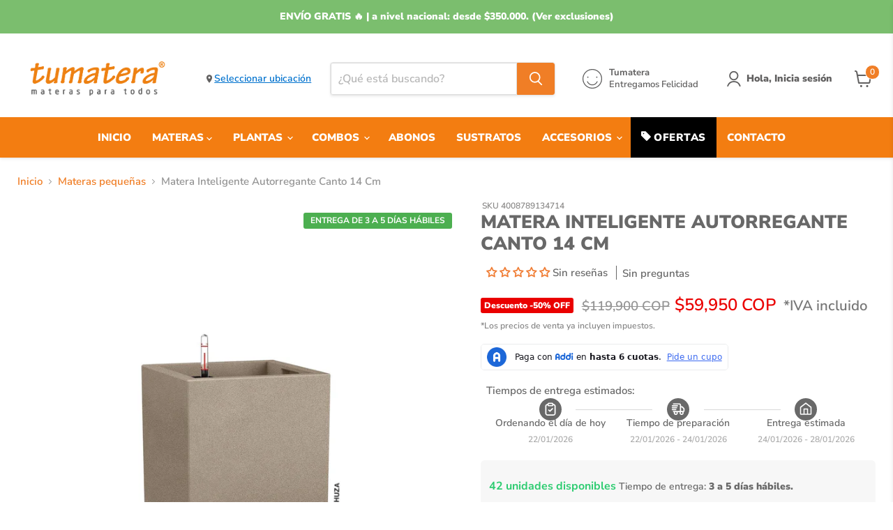

--- FILE ---
content_type: text/html; charset=utf-8
request_url: https://tumatera.co/collections/all/products/matera-inteligente-autorregante-canto-stone-14-cm?view=recently-viewed
body_size: 1385
content:










  
    
    








  
  
  
  
<div
  class="productgrid--item  imagestyle--natural    productitem--sale  productitem--emphasis  product-recently-viewed-card    show-actions--mobile"
  data-product-item
  data-product-quickshop-url="/products/matera-inteligente-autorregante-canto-stone-14-cm"
  
    data-recently-viewed-card
  
>
  <div class="productitem" data-product-item-content>
    
    
    
    

    

    
      

      
    

    <div class="productitem__container">
      <div class="product-recently-viewed-card-time" data-product-handle="matera-inteligente-autorregante-canto-stone-14-cm">
      <button
        class="product-recently-viewed-card-remove"
        aria-label="close"
        data-remove-recently-viewed
      >
        


                                                                        <svg class="icon-remove "    aria-hidden="true"    focusable="false"    role="presentation"    xmlns="http://www.w3.org/2000/svg" width="10" height="10" viewBox="0 0 10 10" xmlns="http://www.w3.org/2000/svg">      <path fill="currentColor" d="M6.08785659,5 L9.77469752,1.31315906 L8.68684094,0.225302476 L5,3.91214341 L1.31315906,0.225302476 L0.225302476,1.31315906 L3.91214341,5 L0.225302476,8.68684094 L1.31315906,9.77469752 L5,6.08785659 L8.68684094,9.77469752 L9.77469752,8.68684094 L6.08785659,5 Z"></path>    </svg>                                              

      </button>
    </div>

      <div class="productitem__image-container">
        <a
          class="productitem--image-link"
          href="/products/matera-inteligente-autorregante-canto-stone-14-cm"
          tabindex="-1"
          data-product-page-link
        >
          <figure
            class="productitem--image"
            data-product-item-image
            
              style="--product-grid-item-image-aspect-ratio: 1.0;"
            
          >
            
              
                
                

  
    <noscript data-rimg-noscript>
      <img loading="lazy"
        
          src="//tumatera.co/cdn/shop/products/4008789134714_medidas_f52d94cb-da68-4630-9bac-50ad7c057192_512x512.jpg?v=1767105081"
        

        alt="MATERA INTELIGENTE AUTORREGANTE CANTO 14 CM - Tumatera.co"
        data-rimg="noscript"
        srcset="//tumatera.co/cdn/shop/products/4008789134714_medidas_f52d94cb-da68-4630-9bac-50ad7c057192_512x512.jpg?v=1767105081 1x, //tumatera.co/cdn/shop/products/4008789134714_medidas_f52d94cb-da68-4630-9bac-50ad7c057192_1024x1024.jpg?v=1767105081 2x, //tumatera.co/cdn/shop/products/4008789134714_medidas_f52d94cb-da68-4630-9bac-50ad7c057192_1536x1536.jpg?v=1767105081 3x, //tumatera.co/cdn/shop/products/4008789134714_medidas_f52d94cb-da68-4630-9bac-50ad7c057192_1997x1997.jpg?v=1767105081 3.9x"
        class="productitem--image-alternate"
        
        
      >
    </noscript>
  

  <img loading="lazy"
    
      src="//tumatera.co/cdn/shop/products/4008789134714_medidas_f52d94cb-da68-4630-9bac-50ad7c057192_512x512.jpg?v=1767105081"
    
    alt="MATERA INTELIGENTE AUTORREGANTE CANTO 14 CM - Tumatera.co"

    
      data-rimg="lazy"
      data-rimg-scale="1"
      data-rimg-template="//tumatera.co/cdn/shop/products/4008789134714_medidas_f52d94cb-da68-4630-9bac-50ad7c057192_{size}.jpg?v=1767105081"
      data-rimg-max="2000x2000"
      data-rimg-crop="false"
      
      srcset="data:image/svg+xml;utf8,<svg%20xmlns='http://www.w3.org/2000/svg'%20width='512'%20height='512'></svg>"
    

    class="productitem--image-alternate"
    
    
  >



  <div data-rimg-canvas></div>


              
              

  
    <noscript data-rimg-noscript>
      <img loading="lazy"
        
          src="//tumatera.co/cdn/shop/products/4008789134714_03_573471cb-716b-4c18-894e-d3a5e2a9dea3_512x512.jpg?v=1767105081"
        

        alt="MATERA INTELIGENTE AUTORREGANTE CANTO 14 CM - Tumatera.co"
        data-rimg="noscript"
        srcset="//tumatera.co/cdn/shop/products/4008789134714_03_573471cb-716b-4c18-894e-d3a5e2a9dea3_512x512.jpg?v=1767105081 1x, //tumatera.co/cdn/shop/products/4008789134714_03_573471cb-716b-4c18-894e-d3a5e2a9dea3_1024x1024.jpg?v=1767105081 2x, //tumatera.co/cdn/shop/products/4008789134714_03_573471cb-716b-4c18-894e-d3a5e2a9dea3_1536x1536.jpg?v=1767105081 3x, //tumatera.co/cdn/shop/products/4008789134714_03_573471cb-716b-4c18-894e-d3a5e2a9dea3_1997x1997.jpg?v=1767105081 3.9x"
        class="productitem--image-primary"
        
        
      >
    </noscript>
  

  <img loading="lazy"
    
      src="//tumatera.co/cdn/shop/products/4008789134714_03_573471cb-716b-4c18-894e-d3a5e2a9dea3_512x512.jpg?v=1767105081"
    
    alt="MATERA INTELIGENTE AUTORREGANTE CANTO 14 CM - Tumatera.co"

    
      data-rimg="lazy"
      data-rimg-scale="1"
      data-rimg-template="//tumatera.co/cdn/shop/products/4008789134714_03_573471cb-716b-4c18-894e-d3a5e2a9dea3_{size}.jpg?v=1767105081"
      data-rimg-max="2000x2000"
      data-rimg-crop="false"
      
      srcset="data:image/svg+xml;utf8,<svg%20xmlns='http://www.w3.org/2000/svg'%20width='512'%20height='512'></svg>"
    

    class="productitem--image-primary"
    
    
  >



  <div data-rimg-canvas></div>


            

            





























































  
  
  
  
  
  

  
  





















  
  
  
  
  
  

  
  





















  
  
  
  
  
  

  
  







  
  
  

  <span class="productitem__badge productitem__badge--sale"data-badge-sales
  >
    <span data-badge-sales-range>
      
        
          Descuento -<span data-price-percent-saved>50</span>% OFF
        
      
    </span>
    <span data-badge-sales-single style="display: none;">
      
        Descuento -<span data-price-percent-saved>50</span>% OFF
      
    </span>
  </span>

            <span class="visually-hidden">Matera Inteligente Autorregante Canto 14 Cm</span>
          </figure>
        </a>
      </div><div class="productitem--info">
        
          
        

        
          








































  
  
  
  

  

  
  
  
  
  
  
  
  
  


  
  
  
  

  

  
  
  
  
  
  
  
  
  


  
  
  
  

  

  
  
  
  
  
  
  
  
  


























<div class="price productitem__price ">
  

  
    <div
      class="price__compare-at visible"
      data-price-compare-container
    >

      
        <span class="visually-hidden">Precio original</span>
        <span class="money price__compare-at--single" data-price-compare>
          <span class=money>$119.900 COP</span>
        </span>
      
    </div>

    
      
      <div class="price__compare-at--hidden" data-compare-price-range-hidden>
        
          <span class="visually-hidden">Precio original</span>
          <span class="money price__compare-at--min" data-price-compare-min>
            <span class=money>$119.900 COP</span>
          </span>
          -
          <span class="visually-hidden">Precio original</span>
          <span class="money price__compare-at--max" data-price-compare-max>
            <span class=money>$119.900 COP</span>
          </span>
        
      </div>
      <div class="price__compare-at--hidden" data-compare-price-hidden>
        <span class="visually-hidden">Precio original</span>
        <span class="money price__compare-at--single" data-price-compare>
          <span class=money>$119.900 COP</span>
        </span>
      </div>
    
  

  <div class="price__current price__current--emphasize price__current--on-sale" data-price-container>

    

    
      
      
        <span class="visually-hidden">Precio actual</span>
      
      <span class="money" data-price>
        <span class=money>$59.950 COP</span>
      </span>
      

    
    
  </div>

  
    
    <div class="price__current--hidden" data-current-price-range-hidden>
      
        <span class="money price__current--min" data-price-min><span class=money>$59.950 COP</span></span>
        -
        <span class="money price__current--max" data-price-max><span class=money>$59.950 COP</span></span>
        
      
    </div>
    <div class="price__current--hidden" data-current-price-hidden>
      <span class="visually-hidden">Precio actual</span>
      <span class="money" data-price>
        <span class=money>$59.950 COP</span>
      </span>
      

    </div>
  

  
    
    
    
    

    <div
      class="
        productitem__unit-price
        hidden
      "
      data-unit-price
    >
      <span class="productitem__total-quantity" data-total-quantity></span> | <span class="productitem__unit-price--amount money" data-unit-price-amount></span> / <span class="productitem__unit-price--measure" data-unit-price-measure></span>
    </div>
  

  

  
</div>


        

        <h2 class="productitem--title">
          <a href="/products/matera-inteligente-autorregante-canto-stone-14-cm" data-product-page-link>
            Matera Inteligente Autorregante Canto 14 Cm
          </a>
        </h2>

        
          
            <span class="productitem--vendor">
              <a href="/collections/vendors?q=tumatera.co" title="tumatera.co">tumatera.co</a>
            </span>
          
        

        

        
          
            <div class="productitem__stock-level">
              







<div class="product-stock-level-wrapper" >
  
    <span class="
  product-stock-level
  product-stock-level--high
  
">
      

      <span class="product-stock-level__text">
        
        <div class="product-stock-level__badge-text">
          
  
    
      
        42 disponibles
      
    
  

        </div>
      </span>
    </span>
  
</div>

            </div>
          

          
            
          
        

        
          <div class="productitem--description">
            <p>MI-141414 CANTO STONE
Matera inteligente de lechuza con diseño rústico acabado tipo piedra. Funciona como porta matera, no será necesario sembrar e...</p>

            
              <a
                href="/products/matera-inteligente-autorregante-canto-stone-14-cm"
                class="productitem--link"
                data-product-page-link
              >
                Ver todos los detalles
              </a>
            
          </div>
        
      </div>

      
    </div>
  </div>

  
</div>


--- FILE ---
content_type: text/html; charset=utf-8
request_url: https://tumatera.co/variants/31700365639777/?section_id=surface-pick-up
body_size: 628
content:
<div id="shopify-section-surface-pick-up" class="shopify-section"><template data-html="surface-pick-up-embed">
  
  
  
    

    <div class="surface-pick-up-embed surface-pick-up-embed--available">
      
        <svg
          class="
            surface-pick-up-embed__in-stock-icon
            surface-pick-up-embed__svg-placeholder
          "
          width="13"
          height="13"
          viewBox="0 0 13 13"
          fill="none"
          xmlns="http://www.w3.org/2000/svg"
          focusable="false"
          aria-hidden="true"
        >
          <path d="M4.33346 10.5625L3.80311 11.0928L4.33344 11.6232L4.86379 11.0928L4.33346 10.5625ZM0.191824 7.48134L3.80311 11.0928L4.8638 10.0322L1.25251 6.4207L0.191824 7.48134ZM4.86379 11.0928L12.9888 2.96783L11.9281 1.90717L3.80313 10.0322L4.86379 11.0928Z"/>
        </svg>
      

      <div class="surface-pick-up-embed__location-info">
        
          <h2 class="surface-pick-up-embed__location-availability">
            Recogida disponible en <b>Tumatera Centro Comercial Santafé Bogotá</b>
          </h2>
          <small class="surface-pick-up-embed__location-pick-up-time">Normalmente está listo en 5 días o más</small>
        
      </div>

      <button
        class="surface-pick-up-embed__modal-btn"
        type="button"
        aria-haspopup="dialog"
        data-surface-pick-up-embed-modal-btn
      >
        
          Consultar disponibilidad en otras tiendas
        
      </button>
    </div>
  
  
</template>

<template data-html="surface-pick-up-items">
  
  
<ul class="surface-pick-up-items" role="list">
      

        <li
          class="surface-pick-up-item surface-pick-up-item--available"
          data-surface-pick-up-item
        >
          <div class="surface-pick-up-item__header">
            <h3 class="surface-pick-up-item__pick-up-location">Tumatera Centro Comercial Santafé Bogotá</h3>
            <p
              class="surface-pick-up-item__pick-up-distance"
            >
              <span
                data-distance
                data-latitude="4.7624563"
                data-longitude="-74.04653619999999"
              >
              </span>
              <span
                data-distance-unit="metric"
              >km
</span>
            </p>
          </div>

          
            <svg
              class="surface-pick-up-item__in-stock-icon surface-pick-up-item__svg-placeholder"
              width="13"
              height="13"
              viewBox="0 0 13 13"
              fill="none"
              xmlns="http://www.w3.org/2000/svg"
              focusable="false"
              aria-hidden="true"
            >
              <path d="M4.33346 10.5625L3.80311 11.0928L4.33344 11.6232L4.86379 11.0928L4.33346 10.5625ZM0.191824 7.48134L3.80311 11.0928L4.8638 10.0322L1.25251 6.4207L0.191824 7.48134ZM4.86379 11.0928L12.9888 2.96783L11.9281 1.90717L3.80313 10.0322L4.86379 11.0928Z"/>
            </svg>
          

          <div class="surface-pick-up-item__availability">
            
              
              Recogida disponible, normalmente está listo en 5 días o más
            
          </div>

          <address class="surface-pick-up-item__address-info">
            <p>Calle 185# 45 - 03<br>Plaza Perú Local 3-25 3°piso<br>111166 Bogotá DC<br>Colombia</p>

              <a href="tel:+573182820936">+573182820936</a></address>
        </li>
        
      

        <li
          class="surface-pick-up-item surface-pick-up-item--available"
          data-surface-pick-up-item
        >
          <div class="surface-pick-up-item__header">
            <h3 class="surface-pick-up-item__pick-up-location">Tumatera Centro Comercial Ideo Cali</h3>
            <p
              class="surface-pick-up-item__pick-up-distance"
            >
              <span
                data-distance
                data-latitude="3.4816307"
                data-longitude="-76.49889329999999"
              >
              </span>
              <span
                data-distance-unit="metric"
              >km
</span>
            </p>
          </div>

          
            <svg
              class="surface-pick-up-item__in-stock-icon surface-pick-up-item__svg-placeholder"
              width="13"
              height="13"
              viewBox="0 0 13 13"
              fill="none"
              xmlns="http://www.w3.org/2000/svg"
              focusable="false"
              aria-hidden="true"
            >
              <path d="M4.33346 10.5625L3.80311 11.0928L4.33344 11.6232L4.86379 11.0928L4.33346 10.5625ZM0.191824 7.48134L3.80311 11.0928L4.8638 10.0322L1.25251 6.4207L0.191824 7.48134ZM4.86379 11.0928L12.9888 2.96783L11.9281 1.90717L3.80313 10.0322L4.86379 11.0928Z"/>
            </svg>
          

          <div class="surface-pick-up-item__availability">
            
              
              Recogida disponible, normalmente está listo en 5 días o más
            
          </div>

          <address class="surface-pick-up-item__address-info">
            <p>Centro Comercial Ideo<br>Local 178<br>760002 Cali VAC<br>Colombia</p>

              <a href="tel:+573236171297">+573236171297</a></address>
        </li>
        
      

        <li
          class="surface-pick-up-item surface-pick-up-item--available"
          data-surface-pick-up-item
        >
          <div class="surface-pick-up-item__header">
            <h3 class="surface-pick-up-item__pick-up-location">Bodega Tumatera Chía</h3>
            <p
              class="surface-pick-up-item__pick-up-distance"
            >
              <span
                data-distance
                data-latitude="4.8694405"
                data-longitude="-74.0441209"
              >
              </span>
              <span
                data-distance-unit="metric"
              >km
</span>
            </p>
          </div>

          
            <svg
              class="surface-pick-up-item__in-stock-icon surface-pick-up-item__svg-placeholder"
              width="13"
              height="13"
              viewBox="0 0 13 13"
              fill="none"
              xmlns="http://www.w3.org/2000/svg"
              focusable="false"
              aria-hidden="true"
            >
              <path d="M4.33346 10.5625L3.80311 11.0928L4.33344 11.6232L4.86379 11.0928L4.33346 10.5625ZM0.191824 7.48134L3.80311 11.0928L4.8638 10.0322L1.25251 6.4207L0.191824 7.48134ZM4.86379 11.0928L12.9888 2.96783L11.9281 1.90717L3.80313 10.0322L4.86379 11.0928Z"/>
            </svg>
          

          <div class="surface-pick-up-item__availability">
            
              
              Recogida disponible, normalmente está listo en 5 días o más
            
          </div>

          <address class="surface-pick-up-item__address-info">
            <p>1E - 43 Calle 24<br>Bodega Tumatera<br>250002 Chía CUN<br>Colombia</p>

              <a href="tel:+573162389123">+573162389123</a></address>
        </li>
        
      

        <li
          class="surface-pick-up-item surface-pick-up-item--available"
          data-surface-pick-up-item
        >
          <div class="surface-pick-up-item__header">
            <h3 class="surface-pick-up-item__pick-up-location">Tumatera Chía</h3>
            <p
              class="surface-pick-up-item__pick-up-distance"
            >
              <span
                data-distance
                data-latitude="4.8541082"
                data-longitude="-74.0696081"
              >
              </span>
              <span
                data-distance-unit="metric"
              >km
</span>
            </p>
          </div>

          
            <svg
              class="surface-pick-up-item__in-stock-icon surface-pick-up-item__svg-placeholder"
              width="13"
              height="13"
              viewBox="0 0 13 13"
              fill="none"
              xmlns="http://www.w3.org/2000/svg"
              focusable="false"
              aria-hidden="true"
            >
              <path d="M4.33346 10.5625L3.80311 11.0928L4.33344 11.6232L4.86379 11.0928L4.33346 10.5625ZM0.191824 7.48134L3.80311 11.0928L4.8638 10.0322L1.25251 6.4207L0.191824 7.48134ZM4.86379 11.0928L12.9888 2.96783L11.9281 1.90717L3.80313 10.0322L4.86379 11.0928Z"/>
            </svg>
          

          <div class="surface-pick-up-item__availability">
            
              
              Recogida disponible, normalmente está listo en 24 horas
            
          </div>

          <address class="surface-pick-up-item__address-info">
            <p>Tumatera.com<br>Kilometro 1 Vía Chía Cota<br>250001 Chía CUN<br>Colombia</p>

              <a href="tel:+573183309237">+573183309237</a></address>
        </li>
        
      

        <li
          class="surface-pick-up-item surface-pick-up-item--available"
          data-surface-pick-up-item
        >
          <div class="surface-pick-up-item__header">
            <h3 class="surface-pick-up-item__pick-up-location">Tumatera Cajicá</h3>
            <p
              class="surface-pick-up-item__pick-up-distance"
            >
              <span
                data-distance
                data-latitude="4.942025699999999"
                data-longitude="-74.0225332"
              >
              </span>
              <span
                data-distance-unit="metric"
              >km
</span>
            </p>
          </div>

          
            <svg
              class="surface-pick-up-item__in-stock-icon surface-pick-up-item__svg-placeholder"
              width="13"
              height="13"
              viewBox="0 0 13 13"
              fill="none"
              xmlns="http://www.w3.org/2000/svg"
              focusable="false"
              aria-hidden="true"
            >
              <path d="M4.33346 10.5625L3.80311 11.0928L4.33344 11.6232L4.86379 11.0928L4.33346 10.5625ZM0.191824 7.48134L3.80311 11.0928L4.8638 10.0322L1.25251 6.4207L0.191824 7.48134ZM4.86379 11.0928L12.9888 2.96783L11.9281 1.90717L3.80313 10.0322L4.86379 11.0928Z"/>
            </svg>
          

          <div class="surface-pick-up-item__availability">
            
              
              Recogida disponible, normalmente está listo en 5 días o más
            
          </div>

          <address class="surface-pick-up-item__address-info">
            <p>Carrera 5 10- 57<br>Sur de Cajicá Kilometro 27 Vía Bogotá-Cajicá Cra 5 #10-57<br>250240 El Canelon CUN<br>Colombia</p>

              <a href="tel:+573187083317">+573187083317</a></address>
        </li>
        
      

        <li
          class="surface-pick-up-item surface-pick-up-item--available"
          data-surface-pick-up-item
        >
          <div class="surface-pick-up-item__header">
            <h3 class="surface-pick-up-item__pick-up-location">Tumatera Centro Comercial Ideo Itaguí</h3>
            <p
              class="surface-pick-up-item__pick-up-distance"
            >
              <span
                data-distance
                data-latitude="6.1824121"
                data-longitude="-75.591039"
              >
              </span>
              <span
                data-distance-unit="metric"
              >km
</span>
            </p>
          </div>

          
            <svg
              class="surface-pick-up-item__in-stock-icon surface-pick-up-item__svg-placeholder"
              width="13"
              height="13"
              viewBox="0 0 13 13"
              fill="none"
              xmlns="http://www.w3.org/2000/svg"
              focusable="false"
              aria-hidden="true"
            >
              <path d="M4.33346 10.5625L3.80311 11.0928L4.33344 11.6232L4.86379 11.0928L4.33346 10.5625ZM0.191824 7.48134L3.80311 11.0928L4.8638 10.0322L1.25251 6.4207L0.191824 7.48134ZM4.86379 11.0928L12.9888 2.96783L11.9281 1.90717L3.80313 10.0322L4.86379 11.0928Z"/>
            </svg>
          

          <div class="surface-pick-up-item__availability">
            
              
              Recogida disponible, normalmente está listo en 5 días o más
            
          </div>

          <address class="surface-pick-up-item__address-info">
            <p>75-83 Carrera 42<br>Local 214 2°piso<br>055411 Itagüi ANT<br>Colombia</p>

              <a href="tel:+573236171297">+573236171297</a></address>
        </li>
        
      
    </ul>
  
</template>


</div>

--- FILE ---
content_type: text/css
request_url: https://tumatera.co/cdn/shop/t/116/assets/geo-popup.css?v=99430750333295554511755106885
body_size: 623
content:
.geo-popup{position:fixed;top:0;left:0;right:0;bottom:0;background-color:#0009;display:flex;align-items:center;justify-content:center;z-index:9999;padding:20px;opacity:0;visibility:hidden;transition:opacity .3s ease,visibility .3s ease;font-family:-apple-system,BlinkMacSystemFont,Segoe UI,Roboto,sans-serif}.geo-popup.show{opacity:1;visibility:visible}.geo-popup__content{background:#fff;border-radius:12px;padding:32px;max-width:500px;width:100%;max-height:90vh;overflow-y:auto;box-shadow:0 20px 40px #00000026;position:relative;transform:translateY(20px);transition:transform .3s ease;font-family:-apple-system,BlinkMacSystemFont,Segoe UI,Roboto,sans-serif}.geo-popup.show .geo-popup__content{transform:translateY(0)}.geo-popup__content:focus{outline:none}.geo-popup__header{text-align:center;margin-bottom:auto;font-family:-apple-system,BlinkMacSystemFont,Segoe UI,Roboto,sans-serif}.geo-popup__title{font-size:24px;font-weight:600;color:#616060;margin-bottom:8px;line-height:1.3;font-family:-apple-system,BlinkMacSystemFont,Segoe UI,Roboto,sans-serif}.geo-popup__subtitle{font-size:16px;color:#616060;line-height:1.5;margin-bottom:0;font-family:-apple-system,BlinkMacSystemFont,Segoe UI,Roboto,sans-serif}.geo-popup__close{position:absolute;top:16px;right:16px;background:none;border:none;font-size:24px;color:#94a3b8;cursor:pointer;padding:8px;line-height:1;transition:color .2s ease}.geo-popup__close:hover{color:#64748b}.geo-popup__form{display:flex;flex-direction:column;gap:20px;font-family:-apple-system,BlinkMacSystemFont,Segoe UI,Roboto,sans-serif}.geo-popup__field{display:flex;flex-direction:column;gap:8px;font-family:-apple-system,BlinkMacSystemFont,Segoe UI,Roboto,sans-serif}.geo-popup__label{font-weight:500;color:#616060;font-size:14px;font-family:-apple-system,BlinkMacSystemFont,Segoe UI,Roboto,sans-serif}.geo-popup__select{padding:12px 48px 12px 16px;border:2px solid #e2e8f0;border-radius:8px;font-size:16px;font-family:-apple-system,BlinkMacSystemFont,Segoe UI,Roboto,sans-serif;background:#fff;transition:border-color .2s ease,box-shadow .2s ease;-webkit-appearance:none;appearance:none;background-image:url("data:image/svg+xml;charset=UTF-8,%3csvg xmlns='http://www.w3.org/2000/svg' viewBox='0 0 24 24' fill='none' stroke='currentColor' stroke-width='2' stroke-linecap='round' stroke-linejoin='round'%3e%3cpolyline points='6,9 12,15 18,9'%3e%3c/polyline%3e%3c/svg%3e");background-repeat:no-repeat;background-position:right 16px center;background-size:16px}.geo-popup__select:focus{outline:2px solid #3b82f6;outline-offset:2px;border-color:#3b82f6;box-shadow:0 0 0 3px #3b82f61a}.geo-popup__select:disabled{background-color:#f8fafc;color:#94a3b8;cursor:not-allowed}.geo-popup__button{padding:14px 24px;background:#3b82f6;color:#fff;border:none;border-radius:8px;font-size:16px;font-weight:500;cursor:pointer;transition:background-color .2s ease,transform .1s ease;margin-top:8px}.geo-popup__button:hover:not(:disabled){background:#2563eb;transform:translateY(-1px)}.geo-popup__button:focus{outline:2px solid #3b82f6;outline-offset:2px}.geo-popup__button:disabled{background:#cbd5e1;cursor:not-allowed;transform:none}.geo-popup__button--secondary{background:#fff;color:#6b7280;border:2px solid #e5e7eb;flex:1;transition:background-color .2s ease,color .2s ease,border-color .2s ease}.geo-popup__button--secondary:hover{background:#3b82f6;color:#fff;border-color:#3b82f6}.geo-popup__button--primary{background:#3b82f6;color:#fff;border:2px solid #3b82f6;flex:1}.geo-popup__success{text-align:center;padding:24px;background:#f0f9ff;border-radius:8px;border:1px solid #bae6fd;margin-top:20px;animation:fadeInUp .3s ease}.geo-popup__success-icon{width:48px;height:48px;background:#10b981;border-radius:50%;display:flex;align-items:center;justify-content:center;margin:0 auto 16px;color:#fff;font-size:24px}.geo-popup__success-title{font-size:18px;font-weight:600;color:#065f46;margin-bottom:8px;font-family:-apple-system,BlinkMacSystemFont,Segoe UI,Roboto,sans-serif}.geo-popup__success-message{font-size:14px;color:#047857;line-height:1.5;font-family:-apple-system,BlinkMacSystemFont,Segoe UI,Roboto,sans-serif}.geo-popup__initial{max-width:auto}.geo-popup__initial-content{text-align:left}.geo-popup__config-item{display:flex;align-items:flex-start;gap:12px;margin:16px 0}.geo-popup__config-icon{width:20px;height:20px;background:#green;border-radius:50%;flex-shrink:0;margin-top:2px}.geo-popup__config-text{font-size:14px;line-height:1.5;color:#374151}.geo-popup__buttons{display:flex;gap:12px;margin-top:24px}.header-geo-location{display:flex;align-items:stretch;gap:4px;padding:4px 18px;background:#ffffff80;border-radius:6px;font-size:14px;color:#475569;cursor:pointer;transition:background-color .2s ease;margin-right:10px;margin-left:-5px;justify-content:center}.header-geo-location__icon{width:16px;height:16px;fill:#616060}.header-geo-location__text{font-weight:500}.header-geo-location:hover{color:#0056b3}@keyframes fadeInUp{0%{opacity:0;transform:translateY(20px)}to{opacity:1;transform:translateY(0)}}@media (max-width: 768px){.geo-popup__content{padding:24px;margin:1px;align-content:center}.geo-popup__title{font-size:20px}.geo-popup__subtitle{font-size:14px}.geo-popup__buttons{flex-direction:column}}
/*# sourceMappingURL=/cdn/shop/t/116/assets/geo-popup.css.map?v=99430750333295554511755106885 */


--- FILE ---
content_type: text/json
request_url: https://conf.config-security.com/model
body_size: 84
content:
{"title":"recommendation AI model (keras)","structure":"release_id=0x55:2b:5f:7a:29:5b:64:50:53:50:7c:69:2b:6f:77:72:25:59:7d:7b:26:48:71:49:39:66:41:24:46;keras;n4n064yhwpuqzcfa3cnong8g1bnwi4vtegbykmulddmd69ggdpmxu38g2ikgzdirr6hf50do","weights":"../weights/552b5f7a.h5","biases":"../biases/552b5f7a.h5"}

--- FILE ---
content_type: text/javascript
request_url: https://tumatera.co/cdn/shop/t/116/assets/opus-cart-custom.js?v=177520358247988984701768427362
body_size: 440
content:
const TEXTO_PREMIUM="Obsequio Premium",TEXTO_SORPRESA="Obsequio Sorpresa",ID_SORPRESA_API=47335563624675;console.log("--- SCRIPT NIVEL 3 EXACTO ACTIVADO ---");function gestionarVisibilidadRegalos(){const items=document.querySelectorAll(".cd-product-item");let nivel3Alcanzado=!1;items.forEach(item=>{if(item.innerText.includes(TEXTO_PREMIUM)){const tieneBotonBorrar=item.querySelector('.cd-product-item-delete, .icon-delete, [href*="quantity=0"]'),tieneSVG=item.querySelector("svg");(tieneBotonBorrar||tieneSVG)&&(nivel3Alcanzado=!0)}}),items.forEach(item=>{if(item.innerText.includes(TEXTO_SORPRESA)){if(nivel3Alcanzado){if(item.style.display!=="none"){item.style.cssText=`
                        display: none !important;
                        visibility: hidden !important;
                        opacity: 0 !important;
                        height: 0 !important;
                        margin: 0 !important;
                        padding: 0 !important;
                        border: none !important;
                        overflow: hidden !important;
                        pointer-events: none !important;
                    `;const hermano=item.nextElementSibling;hermano&&(hermano.tagName==="HR"||hermano.className.includes("divider"))&&(hermano.style.display="none")}}else if(item.style.display==="none"){item.style.cssText="";const hermano=item.nextElementSibling;hermano&&(hermano.tagName==="HR"||hermano.className.includes("divider"))&&(hermano.style.display="")}}})}async function limpiarYRedirigir(botonOriginal){try{const textoOriginal=botonOriginal.innerText||"Checkout";botonOriginal.innerText="Preparando regalo...",botonOriginal.style.opacity="0.6",botonOriginal.style.pointerEvents="none";const cart=await(await fetch(window.Shopify.routes.root+"cart.js")).json(),ID_G=47762375672035,ID_P=47335563624675,tieneGrande=cart.items.some(item=>item.variant_id===ID_G),tienePequeno=cart.items.some(item=>item.variant_id===ID_P);tieneGrande&&tienePequeno&&await fetch(window.Shopify.routes.root+"cart/change.js",{method:"POST",headers:{"Content-Type":"application/json"},body:JSON.stringify({id:String(ID_P),quantity:0})}),window.location.href="/checkout"}catch{window.location.href="/checkout"}}document.addEventListener("click",function(e){const target=e.target.closest('[name="checkout"], .opus-btn-checkout, a[href="/checkout"], form[action="/cart"] [type="submit"]');target&&(e.preventDefault(),e.stopPropagation(),e.stopImmediatePropagation(),limpiarYRedirigir(target))},!0),setInterval(gestionarVisibilidadRegalos,50);function insertarTexto(){document.querySelectorAll('.opus-btn-checkout, [name="checkout"]').forEach(boton=>{boton.dataset.textoInsertado||(boton.insertAdjacentHTML("afterend",'<div class="opus-extra-text" style="width:100%;text-align:center;font-weight:500;padding-top:10px;display:block;">Impuesto incluido. Los <a href="https://tumatera.co/pages/transporte-envio-gratis" target="_blank" style="color:#f07e26;text-decoration:underline;">gastos de env\xEDo</a> se calculan al pagar.</div>'),boton.dataset.textoInsertado="true")})}setInterval(insertarTexto,1e3);
//# sourceMappingURL=/cdn/shop/t/116/assets/opus-cart-custom.js.map?v=177520358247988984701768427362


--- FILE ---
content_type: image/svg+xml
request_url: https://cdn.shopify.com/s/files/1/2498/0508/files/Logo_Mastercard.svg?v=1738162696
body_size: 309
content:
<svg viewBox="0 0 72 72" xmlns="http://www.w3.org/2000/svg" data-name="Layer 1" id="Layer_1"><defs><style>.cls-1{fill:#231f20;}.cls-2{fill:#ff5f00;}.cls-3{fill:#eb001b;}.cls-4{fill:#f79e1b;}</style></defs><path d="M63.44,57.62v.12h.11l.06,0a0,0,0,0,0,0-.08l-.06,0Zm.11-.08a.2.2,0,0,1,.13,0,.1.1,0,0,1,0,.1.14.14,0,0,1,0,.09.15.15,0,0,1-.11,0l.15.17h-.11l-.13-.17h-.05V58h-.09v-.44Zm0,.58a.22.22,0,0,0,.14,0l.12-.08a.24.24,0,0,0,.07-.12.34.34,0,0,0,0-.28.26.26,0,0,0-.07-.11.42.42,0,0,0-.12-.08.34.34,0,0,0-.28,0,.42.42,0,0,0-.12.08.36.36,0,0,0-.07.4.26.26,0,0,0,.07.11l.12.08a.32.32,0,0,0,.14,0m0-.83a.48.48,0,0,1,.34.14.45.45,0,0,1,.1.14A.48.48,0,0,1,64,58a.71.71,0,0,1-.1.14.44.44,0,0,1-.15.1.41.41,0,0,1-.19,0,.5.5,0,0,1-.34-.14.56.56,0,0,1-.1-.15.45.45,0,0,1,0-.36.56.56,0,0,1,.1-.15.54.54,0,0,1,.16-.1.58.58,0,0,1,.18,0M19.77,55.63a1.42,1.42,0,1,1,1.42,1.5,1.41,1.41,0,0,1-1.42-1.5m3.8,0V53.28h-1v.58a1.76,1.76,0,0,0-1.48-.69,2.46,2.46,0,0,0,0,4.92,1.78,1.78,0,0,0,1.48-.68V58h1V55.63Zm34.45,0a1.42,1.42,0,1,1,1.43,1.5A1.41,1.41,0,0,1,58,55.63m3.8,0V51.4h-1v2.46a1.75,1.75,0,0,0-1.48-.69,2.46,2.46,0,0,0,0,4.92,1.77,1.77,0,0,0,1.48-.68V58h1ZM36.23,54.08a1.16,1.16,0,0,1,1.18,1.14H35a1.21,1.21,0,0,1,1.25-1.14m0-.91a2.46,2.46,0,0,0,.06,4.92,2.87,2.87,0,0,0,1.93-.66l-.5-.75a2.3,2.3,0,0,1-1.37.49A1.3,1.3,0,0,1,35,56h3.48c0-.13,0-.25,0-.39a2.24,2.24,0,0,0-2.22-2.46m12.31,2.46A1.42,1.42,0,1,1,50,57.13a1.4,1.4,0,0,1-1.42-1.5m3.79,0V53.28h-1v.58a1.75,1.75,0,0,0-1.48-.69,2.46,2.46,0,0,0,0,4.92,1.77,1.77,0,0,0,1.48-.68V58h1V55.63Zm-9.55,0a2.37,2.37,0,0,0,2.5,2.46A2.47,2.47,0,0,0,47,57.53l-.49-.82a2.12,2.12,0,0,1-1.23.42,1.5,1.5,0,0,1,0-3,2.05,2.05,0,0,1,1.23.42l.49-.83a2.46,2.46,0,0,0-1.69-.55,2.37,2.37,0,0,0-2.5,2.46m13.14-2.46a1.38,1.38,0,0,0-1.23.68v-.57h-1V58h1V55.34c0-.77.33-1.2,1-1.2a1.43,1.43,0,0,1,.64.12l.31-1a2.42,2.42,0,0,0-.73-.12m-27.33.49a3.45,3.45,0,0,0-1.91-.49c-1.19,0-2,.57-2,1.5,0,.76.57,1.23,1.62,1.38l.48.07c.56.08.83.23.83.49s-.37.57-1.07.57A2.51,2.51,0,0,1,25,56.69l-.48.79a3.34,3.34,0,0,0,2,.61c1.35,0,2.14-.64,2.14-1.53s-.62-1.25-1.64-1.4l-.48-.07c-.44-.06-.79-.15-.79-.46s.33-.55.89-.55a3.07,3.07,0,0,1,1.46.4l.44-.82Zm13.16-.49a1.39,1.39,0,0,0-1.24.68v-.57h-1V58h1V55.34c0-.77.34-1.2,1-1.2a1.41,1.41,0,0,1,.64.12l.31-1a2.36,2.36,0,0,0-.72-.12m-8.7.11H31.4V51.86h-1v1.42h-.95v.94h.95v2.14c0,1.08.42,1.73,1.63,1.73a2.42,2.42,0,0,0,1.27-.36L33,56.86a2,2,0,0,1-.91.26c-.51,0-.67-.31-.67-.78V54.22h1.67ZM17.82,58V55A1.74,1.74,0,0,0,16,53.17a1.81,1.81,0,0,0-1.65.83,1.73,1.73,0,0,0-1.55-.83,1.56,1.56,0,0,0-1.38.69v-.58h-1V58h1v-2.6a1.09,1.09,0,0,1,1.15-1.24c.68,0,1,.44,1,1.23V58h1v-2.6a1.1,1.1,0,0,1,1.15-1.24c.69,0,1,.44,1,1.23V58Z" class="cls-1"></path><path d="M43.73,45.32H28.27V17.54H43.73Z" class="cls-2"></path><path d="M29.25,31.43A17.65,17.65,0,0,1,36,17.54a17.66,17.66,0,1,0,0,27.78,17.65,17.65,0,0,1-6.75-13.89" class="cls-3"></path><path d="M64.58,31.43A17.67,17.67,0,0,1,36,45.32a17.67,17.67,0,0,0,0-27.78A17.67,17.67,0,0,1,64.58,31.43" class="cls-4"></path></svg>

--- FILE ---
content_type: image/svg+xml
request_url: https://cdn.shopify.com/s/files/1/2498/0508/files/Logo_fondo_blanco_Addi.svg?v=1738166081
body_size: -390
content:
<svg viewBox="0 0 72 72" xmlns="http://www.w3.org/2000/svg" data-name="Layer 1" id="Layer_1"><defs><style>.cls-1{fill:#fff;fill-rule:evenodd;}</style></defs><path d="M60.17,46.82h4.77V32.69H60.17Z" class="cls-1"></path><path d="M65.62,27.92A3.07,3.07,0,1,0,62.55,31,3.09,3.09,0,0,0,65.62,27.92Z" class="cls-1"></path><path d="M50,42.41a3.34,3.34,0,1,1,3.3-3.34A3.33,3.33,0,0,1,50,42.41Zm8.07-3.31V25.63H53.31v6.29A6.07,6.07,0,0,0,50,31a8.08,8.08,0,1,0,0,16.15A7.93,7.93,0,0,0,58.08,39.1Z" class="cls-1"></path><path d="M32.28,42.41a3.34,3.34,0,1,1,3.3-3.34A3.33,3.33,0,0,1,32.28,42.41Zm8.07-3.31V25.63H35.58v6.29a6.07,6.07,0,0,0-3.3-.93,8.09,8.09,0,0,0,0,16.18A8,8,0,0,0,40.35,39.1Z" class="cls-1"></path><path d="M14.46,35.11a3.52,3.52,0,0,0-3.31,2.29V32.93a3.31,3.31,0,1,1,6.61,0V37.4A3.52,3.52,0,0,0,14.46,35.11ZM17.76,40v6.8h4.77V32.93a8.08,8.08,0,0,0-16.15,0v13.8h4.77V39.9a3.51,3.51,0,0,0,6.58.09Z" class="cls-1"></path></svg>

--- FILE ---
content_type: image/svg+xml
request_url: https://cdn.shopify.com/s/files/1/2498/0508/files/Logo_efecty.svg?v=1738162696
body_size: 326
content:
<svg viewBox="0 0 72 72" xmlns="http://www.w3.org/2000/svg" data-name="Layer 1" id="Layer_1"><defs><style>.cls-1{fill:#000100;fill-rule:evenodd;}</style></defs><path d="M43.15,48.81v4.28a2.43,2.43,0,0,0,.17.81c.58,1.27,2.59,1.15,3.76.4l-.52-1.08a2,2,0,0,1-1.38.29c-.48-.14-.45-.71-.45-1.27V48.77H48l2.6,5.94a4.52,4.52,0,0,1-.65,1.45c-.9,1.26-1.74.73-2.46.57L47.11,58a3.28,3.28,0,0,0,3.61-.54,9.1,9.1,0,0,0,1.57-3.08l2.5-6.89H53.13l-1.76,5.3c-.18-.2-1.53-3.59-1.78-4.17a1.72,1.72,0,0,0-1.87-1.13h-3V45.38a11.92,11.92,0,0,0-1.59.5v1.6l-1.29,0v1.27ZM39.89,14c8.19,0,13.58,6.59,12,14.72S42.46,43.41,34.27,43.41s-13.58-6.59-12-14.73S31.69,14,39.89,14Zm3.92,1.91c5.07,1.77,8,6.84,6.87,12.81A17.29,17.29,0,0,1,36,42.1c-.55,0-.56-.33-.58-.79l.09-2.9c0-.14,0-.18-.11-.2a10.31,10.31,0,0,1-2.11-.45A12.45,12.45,0,0,1,31,36.55c-.35-.17-.31-1-.3-1.28.06-.57.48-1.9,1.16-2s1.19.38,2,.77a6.07,6.07,0,0,0,4.84.38,1.23,1.23,0,0,0,.54-1.74C38.7,31.53,36,30.54,34.72,30c-3-1.27-4.62-3.83-4.1-6.89a5.59,5.59,0,0,1,4.72-4.28V17.7a15.8,15.8,0,0,0-6.67,4.19,14.38,14.38,0,0,0-4.42,10.23c.22,5.22,2.93,7.52,5.76,9.25-4.87-1.88-7.65-6.85-6.53-12.69A17.22,17.22,0,0,1,38.72,15.22c.28.16.3.19.45.57-.06.91-.11,1.81-.18,2.71a8.13,8.13,0,0,1,3.84,1.6c0,2.07-1.52,2.93-2.11,2.62a20.08,20.08,0,0,0-2.82-.86,3,3,0,0,0-1.78.2c-.69.33-1,.82-.69,1.59a3.21,3.21,0,0,0,1.27,1.26l4.47,2.42A6.81,6.81,0,0,1,44,30.12a5.89,5.89,0,0,1,.27,3.42A5.35,5.35,0,0,1,43,35.82,5.18,5.18,0,0,1,41.55,37a7.5,7.5,0,0,1-2.3.89c0,.48,0,1-.07,1.43a.23.23,0,0,0,.2,0A16.73,16.73,0,0,0,44,36.8a15.83,15.83,0,0,0,4.54-5.61,13.77,13.77,0,0,0,1.34-4.25c.51-4.55-1.15-8.83-6-11.07ZM25,47.51l0-1.59a2.19,2.19,0,0,1,1.19-1.76,3.12,3.12,0,0,1,2.47.08l-.3,1.26c-1.81-.4-1.8-.06-1.8,2h2L28,48.76H26.54v5.92a8.31,8.31,0,0,1-1.58,0V48.78l-.79,0-.49-1.25Zm10.65,3.78c.09,4.24,4.69,4,5.93,2.88a5,5,0,0,0-.46-1.08,3,3,0,0,1-2.7.24c-1.6-.79-1.48-3.76.13-4.5a2.83,2.83,0,0,1,2.14,0c.23.11.4.22.59.3V47.78a4.19,4.19,0,0,0-2.83-.35,3.72,3.72,0,0,0-2.8,3.86Zm-16.78-.94c.12-1,.48-1.76,1.51-1.78s1.46.81,1.51,1.8Zm4.42,3.82-.44-1.05a9.55,9.55,0,0,1-1.22.42c-1.42.24-2.7-.42-2.73-2h4.61c0-1.62-.29-3.47-2.09-4a3.25,3.25,0,0,0-2.53.24c-2.49,1.5-2.37,7.19,2,7.14a4.07,4.07,0,0,0,2.39-.69Zm6.9-3.8c.08-1,.53-1.79,1.53-1.8s1.45.84,1.46,1.8Zm-1.6,1c.17,2.67,2.23,3.92,4.77,3.32a8.16,8.16,0,0,0,1.25-.49l-.44-1.12a3.61,3.61,0,0,1-2.63.35,2,2,0,0,1-1.33-1.94h4.62c0-2.11-.64-4.16-3.06-4.18s-3.31,2-3.18,4.07Z" class="cls-1"></path></svg>

--- FILE ---
content_type: image/svg+xml
request_url: https://cdn.shopify.com/s/files/1/2498/0508/files/Logo_PSE_V1.svg?v=1738162696
body_size: 316
content:
<svg viewBox="0 0 72 72" xmlns="http://www.w3.org/2000/svg" data-name="Layer 1" id="Layer_1"><defs><style>.cls-1{fill:#0160a9;}.cls-2{fill:#fcb618;}</style></defs><path d="M53,42.21H45.84a.41.41,0,1,1,0-.81H53a2.82,2.82,0,0,0,2.24-2.75c.08-2.19-1.18-2.41-1.38-2.43H49.23a2.64,2.64,0,0,1-2.18-2.86,3.68,3.68,0,0,1,3-3.54h6.55a.41.41,0,1,1,0,.81H50.14a2.89,2.89,0,0,0-2.27,2.75v0a1.86,1.86,0,0,0,1.46,2h4.55s2.27.17,2.15,3.28a3.63,3.63,0,0,1-2.94,3.53Z" class="cls-1"></path><path d="M66.55,42.26H59.88c-.88-.09-2.54-.7-2.58-2.33a54.11,54.11,0,0,1,1.18-7.22s0,0,0-.06,1-2.67,3.17-2.67h4.77l.11,0c.09,0,2,.61,2,2.29a30,30,0,0,1-.43,3.91.4.4,0,0,1-.4.33l-9.22.08a22.66,22.66,0,0,0-.41,3.3c0,1.27,1.62,1.51,1.83,1.54h6.6a.4.4,0,0,1,.4.41A.41.41,0,0,1,66.55,42.26ZM59.27,32.9c-.05.21-.32,1.46-.59,2.88l8.72-.07a25.55,25.55,0,0,0,.37-3.43c0-1-1.15-1.4-1.4-1.49H61.66C60.16,30.79,59.36,32.67,59.27,32.9Z" class="cls-1"></path><path d="M33.4,47.61h-.07a.41.41,0,0,1-.33-.47s.65-3.59,1.31-7.18c.32-1.8.65-3.6.9-4.94.12-.68.23-1.24.3-1.63s.11-.54.15-.68h0a4.8,4.8,0,0,1,3-2.78.2.2,0,0,1,.11,0c.27,0,2.85,0,4.56,0h0c.4,0,2.51.8,2.26,2.47v0L44.4,39.37s0,0,0,0a4.15,4.15,0,0,1-2.61,2.73l-.1,0-4.19.12h-.05A3.89,3.89,0,0,1,35,40.79c-.45,2.48-.9,5-1.17,6.48A.42.42,0,0,1,33.4,47.61Zm1.79-8a3.24,3.24,0,0,0,2.3,1.84l4.11-.11a3.44,3.44,0,0,0,2-2.14l1.13-6.89c.12-.77-1.06-1.59-1.54-1.59H38.73A4.07,4.07,0,0,0,36.43,33C36.35,33.28,35.8,36.31,35.19,39.62Z" class="cls-1"></path><path d="M27.9,28.2a1.14,1.14,0,1,1-1.14-1.14A1.14,1.14,0,0,1,27.9,28.2Z" class="cls-2"></path><circle r="1.14" cy="24.33" cx="24.18" class="cls-2"></circle><path d="M22.73,28.2a1.14,1.14,0,1,1-1.13-1.14A1.14,1.14,0,0,1,22.73,28.2Z" class="cls-2"></path><circle r="1.14" cy="43.69" cx="26.63" class="cls-2"></circle><circle r="1.14" cy="40.05" cx="24.18" class="cls-2"></circle><circle r="0.94" cy="40.05" cx="19.16" class="cls-2"></circle><path d="M22.61,43.69a.94.94,0,1,1-.94-.94A.94.94,0,0,1,22.61,43.69Z" class="cls-2"></path><circle r="0.94" cy="47.67" cx="19.09" class="cls-2"></circle><circle r="0.73" cy="43.69" cx="16.66" class="cls-2"></circle><circle r="0.73" cy="36.06" cx="7.69" class="cls-2"></circle><circle r="0.73" cy="32.18" cx="9" class="cls-2"></circle><path d="M12.2,28.2a.73.73,0,1,1-.73-.73A.73.73,0,0,1,12.2,28.2Z" class="cls-2"></path><path d="M14.71,24.42a.73.73,0,1,1-.73-.73A.73.73,0,0,1,14.71,24.42Z" class="cls-2"></path><circle r="0.73" cy="47.67" cx="14.05" class="cls-2"></circle><circle r="0.73" cy="43.69" cx="11.54" class="cls-2"></circle><circle r="0.73" cy="40.05" cx="8.97" class="cls-2"></circle><circle r="0.38" cy="43.69" cx="7.59" class="cls-2"></circle><circle r="0.38" cy="40.05" cx="5.24" class="cls-2"></circle><path d="M4.17,36a.38.38,0,1,1-.38-.38A.38.38,0,0,1,4.17,36Z" class="cls-2"></path><circle r="0.38" cy="32.19" cx="5.14" class="cls-2"></circle><circle r="0.38" cy="28.23" cx="7.68" class="cls-2"></circle><circle r="0.94" cy="40.05" cx="14.01" class="cls-2"></circle><circle r="0.94" cy="36.07" cx="11.36" class="cls-2"></circle><path d="M14.92,32.18a.94.94,0,1,1-.94-.94A.94.94,0,0,1,14.92,32.18Z" class="cls-2"></path><circle r="0.94" cy="28.2" cx="16.59" class="cls-2"></circle><circle r="0.94" cy="24.35" cx="19.06" class="cls-2"></circle><circle r="1.14" cy="36.07" cx="16.52" class="cls-2"></circle><circle r="1.14" cy="32.18" cx="19.06" class="cls-2"></circle><circle r="1.14" cy="47.67" cx="24.18" class="cls-2"></circle><rect height="0.7" width="16.83" y="35.67" x="17.1" class="cls-2"></rect><rect height="0.7" width="5.29" y="31.83" x="19.9" class="cls-2"></rect><polygon points="27.47 36.33 24.55 31.83 25.37 31.83 28.28 36.33 27.47 36.33" class="cls-2"></polygon><rect height="0.7" width="2.7" y="39.71" x="25.07" class="cls-2"></rect><polygon points="27.12 40.4 29.54 36.33 30.24 36.33 27.82 40.4 27.12 40.4" class="cls-2"></polygon></svg>

--- FILE ---
content_type: image/svg+xml
request_url: https://cdn.shopify.com/s/files/1/2498/0508/files/Logo_Bold.svg?v=1757681454
body_size: -204
content:
<svg viewBox="0 0 72 72" xmlns:xlink="http://www.w3.org/1999/xlink" xmlns="http://www.w3.org/2000/svg" data-name="Layer 1" id="Layer_1">
  <defs>
    <style>
      .cls-1 {
        fill: url(#Degradado_sin_nombre_28);
      }

      .cls-2 {
        fill: #201d6c;
      }

      .cls-3 {
        fill: url(#Degradado_sin_nombre_21);
      }

      .cls-4 {
        fill: url(#Degradado_sin_nombre_14);
      }

      .cls-5 {
        fill: url(#Degradado_sin_nombre_8-2);
      }

      .cls-6 {
        fill: url(#Degradado_sin_nombre_8);
      }

      .cls-7 {
        fill: #e83e4c;
      }
    </style>
    <linearGradient gradientUnits="userSpaceOnUse" y2="36.3" x2="47.5" y1="36.3" x1="41.75" data-name="Degradado sin nombre 21" id="Degradado_sin_nombre_21">
      <stop stop-color="#9b325a" offset="0"></stop>
      <stop stop-color="#a13359" offset=".52"></stop>
      <stop stop-color="#ae3556" offset="1"></stop>
    </linearGradient>
    <linearGradient gradientUnits="userSpaceOnUse" y2="35.37" x2="38.73" y1="35.37" x1="24.79" data-name="Degradado sin nombre 8" id="Degradado_sin_nombre_8">
      <stop stop-color="#5a2662" offset="0"></stop>
      <stop stop-color="#742b5f" offset=".52"></stop>
      <stop stop-color="#842e5d" offset="1"></stop>
    </linearGradient>
    <linearGradient gradientUnits="userSpaceOnUse" y2="39.23" x2="21.03" y1="39.23" x1="14.73" data-name="Degradado sin nombre 14" id="Degradado_sin_nombre_14">
      <stop stop-color="#322069" offset="0"></stop>
      <stop stop-color="#3a2168" offset=".52"></stop>
      <stop stop-color="#412367" offset="1"></stop>
    </linearGradient>
    <linearGradient gradientUnits="userSpaceOnUse" y2="39.16" x2="57.41" y1="39.16" x1="51.12" data-name="Degradado sin nombre 28" id="Degradado_sin_nombre_28">
      <stop stop-color="#c23852" offset="0"></stop>
      <stop stop-color="#cb3a51" offset=".52"></stop>
      <stop stop-color="#d43a4f" offset="1"></stop>
    </linearGradient>
    <linearGradient xlink:href="#Degradado_sin_nombre_8" y2="43.07" y1="43.07" data-name="Degradado sin nombre 8" id="Degradado_sin_nombre_8-2"></linearGradient>
  </defs>
  <rect height="19.93" width="5.75" y="26.33" x="7.54" class="cls-2"></rect>
  <rect height="19.93" width="5.75" y="26.33" x="41.75" class="cls-3"></rect>
  <rect height="19.93" width="5.6" y="26.33" x="58.85" class="cls-7"></rect>
  <path d="M38.73,38.52h-13.94c1-8.37,13.09-8.43,13.94,0Z" class="cls-6"></path>
  <path d="M14.73,46.26v-14.05c8.43,1.13,8.35,12.82,0,14.05Z" class="cls-4"></path>
  <path d="M57.41,32.21v13.91c-8.4-.87-8.37-12.89,0-13.91Z" class="cls-1"></path>
  <path d="M38.73,39.95c-.95,8.35-12.86,8.3-13.94,0h13.94Z" class="cls-5"></path>
</svg>

--- FILE ---
content_type: text/javascript; charset=utf-8
request_url: https://tumatera.co/products/matera-inteligente-autorregante-canto-stone-14-cm.js
body_size: 1452
content:
{"id":4473211781217,"title":"Matera Inteligente Autorregante Canto 14 Cm","handle":"matera-inteligente-autorregante-canto-stone-14-cm","description":"\u003ch1\u003eMI-141414 CANTO STONE\u003c\/h1\u003e\n\u003cp\u003eMatera inteligente de lechuza con diseño rústico acabado tipo piedra. Funciona como porta matera, no será necesario sembrar en ella, se podrá colocar una matera de cultivo. Su pequeño tamaño es ideal para mesas, escritorios y oficinas. Brinda un aspecto llamativo para cualquier tipo de planta. Facilita el cuidado de las plantas con su sistema de riego incorporado.\u003c\/p\u003e","published_at":"2020-01-14T15:32:50-05:00","created_at":"2020-01-14T15:32:58-05:00","vendor":"tumatera.co","type":"MATERAS LECHUZA","tags":["Acabado_Mate","Color_Antracita","Color_Arena","Color_Gris Piedra","cundinamarca","Envío_Nacional","Forma_Cuadrada","Gran-trasnochon-1-dia","Lechuza","Materas Inteligentes","Materas Pequeñas","Material_Polipropileno","nacional","Precio_$50.000 - $100.000","sabana","Textura_Granito","Zona_outlet"],"price":5995000,"price_min":5995000,"price_max":5995000,"available":true,"price_varies":false,"compare_at_price":11990000,"compare_at_price_min":11990000,"compare_at_price_max":11990000,"compare_at_price_varies":false,"variants":[{"id":31700365639777,"title":"ARENA","option1":"ARENA","option2":null,"option3":null,"sku":"4008789134714","requires_shipping":true,"taxable":true,"featured_image":{"id":15967422120033,"product_id":4473211781217,"position":3,"created_at":"2020-08-29T12:42:10-05:00","updated_at":"2025-12-30T09:31:21-05:00","alt":"MATERA INTELIGENTE AUTORREGANTE CANTO 14 CM - Tumatera.co","width":2000,"height":2000,"src":"https:\/\/cdn.shopify.com\/s\/files\/1\/2498\/0508\/products\/canto-14cm.jpg?v=1767105081","variant_ids":[31700365639777]},"available":true,"name":"Matera Inteligente Autorregante Canto 14 Cm - ARENA","public_title":"ARENA","options":["ARENA"],"price":5995000,"weight":372,"compare_at_price":11990000,"inventory_management":"shopify","barcode":"4008789134714","featured_media":{"alt":"MATERA INTELIGENTE AUTORREGANTE CANTO 14 CM - Tumatera.co","id":8141172342881,"position":3,"preview_image":{"aspect_ratio":1.0,"height":2000,"width":2000,"src":"https:\/\/cdn.shopify.com\/s\/files\/1\/2498\/0508\/products\/canto-14cm.jpg?v=1767105081"}},"requires_selling_plan":false,"selling_plan_allocations":[]},{"id":37418651910344,"title":"GRIS PIEDRA","option1":"GRIS PIEDRA","option2":null,"option3":null,"sku":"4008789134707","requires_shipping":true,"taxable":true,"featured_image":{"id":22589807591624,"product_id":4473211781217,"position":10,"created_at":"2020-11-04T13:50:28-05:00","updated_at":"2023-03-03T11:57:03-05:00","alt":"MATERA INTELIGENTE AUTORREGANTE CANTO 14 CM - Tumatera.co","width":2000,"height":2000,"src":"https:\/\/cdn.shopify.com\/s\/files\/1\/2498\/0508\/products\/4008789134707_01.jpg?v=1677862623","variant_ids":[37418651910344]},"available":true,"name":"Matera Inteligente Autorregante Canto 14 Cm - GRIS PIEDRA","public_title":"GRIS PIEDRA","options":["GRIS PIEDRA"],"price":5995000,"weight":372,"compare_at_price":11990000,"inventory_management":"shopify","barcode":"4008789134707","featured_media":{"alt":"MATERA INTELIGENTE AUTORREGANTE CANTO 14 CM - Tumatera.co","id":14760163967176,"position":10,"preview_image":{"aspect_ratio":1.0,"height":2000,"width":2000,"src":"https:\/\/cdn.shopify.com\/s\/files\/1\/2498\/0508\/products\/4008789134707_01.jpg?v=1677862623"}},"requires_selling_plan":false,"selling_plan_allocations":[]},{"id":37418666000584,"title":"ANTRACITA","option1":"ANTRACITA","option2":null,"option3":null,"sku":"4008789134721","requires_shipping":true,"taxable":true,"featured_image":{"id":22589809098952,"product_id":4473211781217,"position":11,"created_at":"2020-11-04T13:50:40-05:00","updated_at":"2023-03-03T11:57:03-05:00","alt":"MATERA INTELIGENTE AUTORREGANTE CANTO 14 CM - Tumatera.co","width":2000,"height":2000,"src":"https:\/\/cdn.shopify.com\/s\/files\/1\/2498\/0508\/products\/4008789134721_01.jpg?v=1677862623","variant_ids":[37418666000584]},"available":true,"name":"Matera Inteligente Autorregante Canto 14 Cm - ANTRACITA","public_title":"ANTRACITA","options":["ANTRACITA"],"price":5995000,"weight":372,"compare_at_price":11990000,"inventory_management":"shopify","barcode":"4008789134721","featured_media":{"alt":"MATERA INTELIGENTE AUTORREGANTE CANTO 14 CM - Tumatera.co","id":14760165769416,"position":11,"preview_image":{"aspect_ratio":1.0,"height":2000,"width":2000,"src":"https:\/\/cdn.shopify.com\/s\/files\/1\/2498\/0508\/products\/4008789134721_01.jpg?v=1677862623"}},"requires_selling_plan":false,"selling_plan_allocations":[]}],"images":["\/\/cdn.shopify.com\/s\/files\/1\/2498\/0508\/products\/4008789134714_03_573471cb-716b-4c18-894e-d3a5e2a9dea3.jpg?v=1767105081","\/\/cdn.shopify.com\/s\/files\/1\/2498\/0508\/products\/4008789134714_medidas_f52d94cb-da68-4630-9bac-50ad7c057192.jpg?v=1767105081","\/\/cdn.shopify.com\/s\/files\/1\/2498\/0508\/products\/canto-14cm.jpg?v=1767105081","\/\/cdn.shopify.com\/s\/files\/1\/2498\/0508\/products\/4008789134714_02_9879b226-bc16-480f-90d2-541ffa40f812.jpg?v=1767105081","\/\/cdn.shopify.com\/s\/files\/1\/2498\/0508\/products\/4008789134714_medidasmesa.jpg?v=1767105081","\/\/cdn.shopify.com\/s\/files\/1\/2498\/0508\/products\/4008789134707_04_c01b600c-ecaa-4fa5-9cdf-39fb1d10bce6.jpg?v=1715812426","\/\/cdn.shopify.com\/s\/files\/1\/2498\/0508\/products\/4008789134721_03_b65fc5fb-3e50-498c-8978-43dd6635f019.jpg?v=1715812430","\/\/cdn.shopify.com\/s\/files\/1\/2498\/0508\/products\/CANTO_14_2.jpg?v=1677862623","\/\/cdn.shopify.com\/s\/files\/1\/2498\/0508\/products\/CANTO_14_1.jpg?v=1677862623","\/\/cdn.shopify.com\/s\/files\/1\/2498\/0508\/products\/4008789134707_01.jpg?v=1677862623","\/\/cdn.shopify.com\/s\/files\/1\/2498\/0508\/products\/4008789134721_01.jpg?v=1677862623"],"featured_image":"\/\/cdn.shopify.com\/s\/files\/1\/2498\/0508\/products\/4008789134714_03_573471cb-716b-4c18-894e-d3a5e2a9dea3.jpg?v=1767105081","options":[{"name":"Color","position":1,"values":["ARENA","GRIS PIEDRA","ANTRACITA"]}],"url":"\/products\/matera-inteligente-autorregante-canto-stone-14-cm","media":[{"alt":"MATERA INTELIGENTE AUTORREGANTE CANTO 14 CM - Tumatera.co","id":29443590422755,"position":1,"preview_image":{"aspect_ratio":1.0,"height":2000,"width":2000,"src":"https:\/\/cdn.shopify.com\/s\/files\/1\/2498\/0508\/products\/4008789134714_03_573471cb-716b-4c18-894e-d3a5e2a9dea3.jpg?v=1767105081"},"aspect_ratio":1.0,"height":2000,"media_type":"image","src":"https:\/\/cdn.shopify.com\/s\/files\/1\/2498\/0508\/products\/4008789134714_03_573471cb-716b-4c18-894e-d3a5e2a9dea3.jpg?v=1767105081","width":2000},{"alt":"MATERA INTELIGENTE AUTORREGANTE CANTO 14 CM - Tumatera.co","id":29443590488291,"position":2,"preview_image":{"aspect_ratio":1.0,"height":2000,"width":2000,"src":"https:\/\/cdn.shopify.com\/s\/files\/1\/2498\/0508\/products\/4008789134714_medidas_f52d94cb-da68-4630-9bac-50ad7c057192.jpg?v=1767105081"},"aspect_ratio":1.0,"height":2000,"media_type":"image","src":"https:\/\/cdn.shopify.com\/s\/files\/1\/2498\/0508\/products\/4008789134714_medidas_f52d94cb-da68-4630-9bac-50ad7c057192.jpg?v=1767105081","width":2000},{"alt":"MATERA INTELIGENTE AUTORREGANTE CANTO 14 CM - Tumatera.co","id":8141172342881,"position":3,"preview_image":{"aspect_ratio":1.0,"height":2000,"width":2000,"src":"https:\/\/cdn.shopify.com\/s\/files\/1\/2498\/0508\/products\/canto-14cm.jpg?v=1767105081"},"aspect_ratio":1.0,"height":2000,"media_type":"image","src":"https:\/\/cdn.shopify.com\/s\/files\/1\/2498\/0508\/products\/canto-14cm.jpg?v=1767105081","width":2000},{"alt":"MATERA INTELIGENTE AUTORREGANTE CANTO 14 CM - Tumatera.co","id":29443590389987,"position":4,"preview_image":{"aspect_ratio":1.0,"height":2000,"width":2000,"src":"https:\/\/cdn.shopify.com\/s\/files\/1\/2498\/0508\/products\/4008789134714_02_9879b226-bc16-480f-90d2-541ffa40f812.jpg?v=1767105081"},"aspect_ratio":1.0,"height":2000,"media_type":"image","src":"https:\/\/cdn.shopify.com\/s\/files\/1\/2498\/0508\/products\/4008789134714_02_9879b226-bc16-480f-90d2-541ffa40f812.jpg?v=1767105081","width":2000},{"alt":"MATERA INTELIGENTE AUTORREGANTE CANTO 14 CM - Tumatera.co","id":29443590455523,"position":5,"preview_image":{"aspect_ratio":1.0,"height":1600,"width":1600,"src":"https:\/\/cdn.shopify.com\/s\/files\/1\/2498\/0508\/products\/4008789134714_medidasmesa.jpg?v=1767105081"},"aspect_ratio":1.0,"height":1600,"media_type":"image","src":"https:\/\/cdn.shopify.com\/s\/files\/1\/2498\/0508\/products\/4008789134714_medidasmesa.jpg?v=1767105081","width":1600},{"alt":"MATERA INTELIGENTE AUTORREGANTE CANTO 14 CM - Tumatera.co","id":29443590357219,"position":6,"preview_image":{"aspect_ratio":1.0,"height":2000,"width":2000,"src":"https:\/\/cdn.shopify.com\/s\/files\/1\/2498\/0508\/products\/4008789134707_04_c01b600c-ecaa-4fa5-9cdf-39fb1d10bce6.jpg?v=1715812426"},"aspect_ratio":1.0,"height":2000,"media_type":"image","src":"https:\/\/cdn.shopify.com\/s\/files\/1\/2498\/0508\/products\/4008789134707_04_c01b600c-ecaa-4fa5-9cdf-39fb1d10bce6.jpg?v=1715812426","width":2000},{"alt":"MATERA INTELIGENTE AUTORREGANTE CANTO 14 CM - Tumatera.co","id":29443590521059,"position":7,"preview_image":{"aspect_ratio":1.0,"height":2000,"width":2000,"src":"https:\/\/cdn.shopify.com\/s\/files\/1\/2498\/0508\/products\/4008789134721_03_b65fc5fb-3e50-498c-8978-43dd6635f019.jpg?v=1715812430"},"aspect_ratio":1.0,"height":2000,"media_type":"image","src":"https:\/\/cdn.shopify.com\/s\/files\/1\/2498\/0508\/products\/4008789134721_03_b65fc5fb-3e50-498c-8978-43dd6635f019.jpg?v=1715812430","width":2000},{"alt":"MATERA INTELIGENTE AUTORREGANTE CANTO 14 CM - Tumatera.co","id":6366148821089,"position":8,"preview_image":{"aspect_ratio":0.837,"height":1200,"width":1004,"src":"https:\/\/cdn.shopify.com\/s\/files\/1\/2498\/0508\/products\/CANTO_14_2.jpg?v=1677862623"},"aspect_ratio":0.837,"height":1200,"media_type":"image","src":"https:\/\/cdn.shopify.com\/s\/files\/1\/2498\/0508\/products\/CANTO_14_2.jpg?v=1677862623","width":1004},{"alt":"MATERA INTELIGENTE AUTORREGANTE CANTO 14 CM - Tumatera.co","id":6366147608673,"position":9,"preview_image":{"aspect_ratio":0.948,"height":1200,"width":1137,"src":"https:\/\/cdn.shopify.com\/s\/files\/1\/2498\/0508\/products\/CANTO_14_1.jpg?v=1677862623"},"aspect_ratio":0.948,"height":1200,"media_type":"image","src":"https:\/\/cdn.shopify.com\/s\/files\/1\/2498\/0508\/products\/CANTO_14_1.jpg?v=1677862623","width":1137},{"alt":"MATERA INTELIGENTE AUTORREGANTE CANTO 14 CM - Tumatera.co","id":14760163967176,"position":10,"preview_image":{"aspect_ratio":1.0,"height":2000,"width":2000,"src":"https:\/\/cdn.shopify.com\/s\/files\/1\/2498\/0508\/products\/4008789134707_01.jpg?v=1677862623"},"aspect_ratio":1.0,"height":2000,"media_type":"image","src":"https:\/\/cdn.shopify.com\/s\/files\/1\/2498\/0508\/products\/4008789134707_01.jpg?v=1677862623","width":2000},{"alt":"MATERA INTELIGENTE AUTORREGANTE CANTO 14 CM - Tumatera.co","id":14760165769416,"position":11,"preview_image":{"aspect_ratio":1.0,"height":2000,"width":2000,"src":"https:\/\/cdn.shopify.com\/s\/files\/1\/2498\/0508\/products\/4008789134721_01.jpg?v=1677862623"},"aspect_ratio":1.0,"height":2000,"media_type":"image","src":"https:\/\/cdn.shopify.com\/s\/files\/1\/2498\/0508\/products\/4008789134721_01.jpg?v=1677862623","width":2000},{"alt":null,"id":15645694558408,"position":12,"preview_image":{"aspect_ratio":1.333,"height":360,"width":480,"src":"https:\/\/cdn.shopify.com\/s\/files\/1\/2498\/0508\/products\/hqdefault_4eefb2c8-ef5d-418a-8e53-4cb349424403.jpg?v=1611090150"},"aspect_ratio":1.77,"external_id":"_205z4ZxKS4","host":"youtube","media_type":"external_video"}],"requires_selling_plan":false,"selling_plan_groups":[]}

--- FILE ---
content_type: text/javascript; charset=utf-8
request_url: https://tumatera.co/products/gift-wrapping.js
body_size: 128
content:
{"id":8758688153827,"title":"Mensaje personalizado","handle":"gift-wrapping","description":"Incluye una tarjeta con tu mensaje especial y transforma esta matera en un detalle lleno de felicidad.","published_at":"2025-01-25T12:49:55-05:00","created_at":"2025-01-25T12:49:54-05:00","vendor":"Tumatera.co","type":"","tags":["cundinamarca","nacional","sabana"],"price":1000000,"price_min":1000000,"price_max":1000000,"available":true,"price_varies":false,"compare_at_price":null,"compare_at_price_min":0,"compare_at_price_max":0,"compare_at_price_varies":false,"variants":[{"id":45942531752163,"title":"Default Title","option1":"Default Title","option2":null,"option3":null,"sku":"7709572208144","requires_shipping":true,"taxable":true,"featured_image":null,"available":true,"name":"Mensaje personalizado","public_title":null,"options":["Default Title"],"price":1000000,"weight":0,"compare_at_price":null,"inventory_management":null,"barcode":"7709572208144","requires_selling_plan":false,"selling_plan_allocations":[]}],"images":["\/\/cdn.shopify.com\/s\/files\/1\/2498\/0508\/files\/Mensajepersonalizado-01.png?v=1737827085"],"featured_image":"\/\/cdn.shopify.com\/s\/files\/1\/2498\/0508\/files\/Mensajepersonalizado-01.png?v=1737827085","options":[{"name":"Title","position":1,"values":["Default Title"]}],"url":"\/products\/gift-wrapping","media":[{"alt":null,"id":35892399112419,"position":1,"preview_image":{"aspect_ratio":1.0,"height":800,"width":800,"src":"https:\/\/cdn.shopify.com\/s\/files\/1\/2498\/0508\/files\/Mensajepersonalizado-01.png?v=1737827085"},"aspect_ratio":1.0,"height":800,"media_type":"image","src":"https:\/\/cdn.shopify.com\/s\/files\/1\/2498\/0508\/files\/Mensajepersonalizado-01.png?v=1737827085","width":800}],"requires_selling_plan":false,"selling_plan_groups":[]}

--- FILE ---
content_type: image/svg+xml
request_url: https://cdn.shopify.com/s/files/1/2498/0508/files/Logo_Addi.svg?v=1738162696
body_size: -435
content:
<svg viewBox="0 0 72 72" xmlns="http://www.w3.org/2000/svg" data-name="Layer 1" id="Layer_1"><defs><style>.cls-1{fill:#4e7eff;fill-rule:evenodd;}</style></defs><path d="M60.17,46.82h4.77V32.69H60.17Z" class="cls-1"></path><path d="M65.62,27.92A3.07,3.07,0,1,0,62.55,31,3.09,3.09,0,0,0,65.62,27.92Z" class="cls-1"></path><path d="M50,42.41a3.34,3.34,0,1,1,3.3-3.34A3.33,3.33,0,0,1,50,42.41Zm8.07-3.31V25.63H53.31v6.29A6.07,6.07,0,0,0,50,31a8.08,8.08,0,1,0,0,16.15A7.93,7.93,0,0,0,58.08,39.1Z" class="cls-1"></path><path d="M32.28,42.41a3.34,3.34,0,1,1,3.3-3.34A3.33,3.33,0,0,1,32.28,42.41Zm8.07-3.31V25.63H35.58v6.29a6.07,6.07,0,0,0-3.3-.93,8.09,8.09,0,0,0,0,16.18A8,8,0,0,0,40.35,39.1Z" class="cls-1"></path><path d="M14.46,35.11a3.52,3.52,0,0,0-3.31,2.29V32.93a3.31,3.31,0,1,1,6.61,0V37.4A3.52,3.52,0,0,0,14.46,35.11ZM17.76,40v6.8h4.77V32.93a8.08,8.08,0,0,0-16.15,0v13.8h4.77V39.9a3.51,3.51,0,0,0,6.58.09Z" class="cls-1"></path></svg>

--- FILE ---
content_type: image/svg+xml
request_url: https://cdn.shopify.com/s/files/1/2498/0508/files/Logo_Bancolombia.svg?v=1738162696
body_size: -551
content:
<svg viewBox="0 0 72 72" xmlns="http://www.w3.org/2000/svg" data-name="Layer 1" id="Layer_1"><defs><style>.cls-1{fill:#000100;}</style></defs><g id="layer1"><path d="M42.92,19.8a117.9,117.9,0,0,0-18.43,3.68,1.66,1.66,0,0,0-1.08,1.93l1.12,4.38a1.28,1.28,0,0,0,1.7.87A126.59,126.59,0,0,1,45.1,26.49,1.16,1.16,0,0,0,46,24.87c-.57-1.61-.85-2.42-1.44-4A1.58,1.58,0,0,0,42.92,19.8Zm5.25,9.75a101.9,101.9,0,0,0-28.48,7.71,1.78,1.78,0,0,0-.92,1.88c.36,1.87.53,2.81.9,4.7a1.1,1.1,0,0,0,1.64.81,111.36,111.36,0,0,1,29-8.52A1.13,1.13,0,0,0,51,34.55c-.5-1.56-.75-2.33-1.27-3.88A1.52,1.52,0,0,0,48.17,29.55ZM48.05,40A159.07,159.07,0,0,0,30,45a1.53,1.53,0,0,0-1,1.8c.47,1.75.71,2.62,1.19,4.37a1.48,1.48,0,0,0,2,.92,178.33,178.33,0,0,1,18.08-5.48,1.16,1.16,0,0,0,.66-1.54c-.49-1.58-.73-2.36-1.23-3.92A1.5,1.5,0,0,0,48.05,40Z" class="cls-1" id="path2"></path></g></svg>

--- FILE ---
content_type: text/javascript
request_url: https://tumatera.co/cdn/shop/t/116/assets/empire.min.js?v=5836821231121562111753100216
body_size: 145344
content:
(()=>{var t={646:(t,e)=>{"use strict";function i(){return window.getComputedStyle(document.documentElement,":after").getPropertyValue("content").replace(/"/g,"")}Object.defineProperty(e,"__esModule",{value:!0});var n=[],s=window.getComputedStyle(document.documentElement,":before").getPropertyValue("content").replace(/"/g,"").split(","),o=function(){function t(t){this.cssBreakpoint=t}return Object.defineProperty(t.prototype,"value",{get:function(){return this.cssBreakpoint},enumerable:!0,configurable:!0}),t.prototype.min=function(t){return s.indexOf(this.value)-s.indexOf(t)>=0},t.prototype.max=function(t){return s.indexOf(this.value)-s.indexOf(t)<=0},t.prototype.range=function(t,e){var i=s.indexOf(this.value),n=s.indexOf(t),o=s.indexOf(e);return n<=i&&i<=o},t.prototype.is=function(){for(var t=this,e=[],i=0;i<arguments.length;i++)e[i]=arguments[i];return e.some((function(e){return e===t.value}))},t}(),r={previous:new o(i()),current:new o(i())};e.get=function(){return r},e.onChange=function(t){-1===n.indexOf(t)&&n.push(t)},e.offChange=function(t){var e=n.indexOf(t);-1!==e&&n.splice(e,1)};e.min=function(t){return r.current.min(t)};e.max=function(t){return r.current.max(t)};e.range=function(t,e){return r.current.range(t,e)};e.is=function(){for(var t,e=[],i=0;i<arguments.length;i++)e[i]=arguments[i];return(t=r.current).is.apply(t,e)};var a=document.styleSheets,l=Object.keys(a).reduce((function(t,e){var i=a[e];if(!i.href||-1===i.href.indexOf("theme"))return t;try{for(var n=i.cssRules,s=0;s<n.length;s++){var o=i.cssRules[s];if(o instanceof CSSMediaRule)for(var r=0;r<n.length;r++){var l=o.cssRules[r];l instanceof CSSStyleRule&&(l.selectorText&&-1!==l.selectorText.indexOf("html::after")&&t.push(o.media))}}}catch(e){return t}return t}),[]);l.length>0?l.forEach((function(t){window.matchMedia(t.mediaText).addListener((function(){var t=i();r.current.value!==t&&(r.previous=r.current,r.current=new o(t),n.forEach((function(t){return t(r)})))}))})):window.addEventListener("resize",(function(){var t=i();r.current.value!==t&&(r.previous=r.current,r.current=new o(t),n.forEach((function(t){return t(r)})))}))},766:(t,e)=>{"use strict";var i=function(){function t(){this.events=[]}return t.prototype.register=function(t,e,i){return t&&e&&i?(this.events.push({el:t,event:e,listener:i}),t.addEventListener(e,i),{el:t,event:e,listener:i}):null},t.prototype.unregister=function(t){var e=t.el,i=t.event,n=t.listener;return e&&i&&n?(this.events=this.events.filter((function(t){return e!==t.el||i!==t.event||n!==t.listener})),e.removeEventListener(i,n),{el:e,event:i,listener:n}):null},t.prototype.unregisterAll=function(){this.events.forEach((function(t){var e=t.el,i=t.event,n=t.listener;return e.removeEventListener(i,n)})),this.events=[]},t}();e.Z=i},722:()=>{class t extends HTMLElement{static get observedAttributes(){return["variant"]}constructor(){super(),this._loaded=!1,this._productFetcher=Promise.resolve(!1),this._onMainElChange=t=>{this.variant=t.currentTarget.value};const t=this.querySelector("input[data-variants]");this._mainEl=t||this.querySelector("select[data-variants]")}set variant(t){t?this.setAttribute("variant",t):this.removeAttribute("variant")}get variant(){return this.getAttribute("variant")}connectedCallback(){this._productFetcher=this._fetchProduct();const t=this.querySelector("input[data-variants]");this._mainEl=t||this.querySelector("select[data-variants]"),this._mainEl.addEventListener("change",this._onMainElChange),this.variant=this._mainEl.value}disconnectedCallback(){this._mainEl.removeEventListener("change",this._onMainElChange),this._mainEl=null}attributeChangedCallback(t,e,i){if(e!==i&&"variant"===t)this._changeVariant(i)}getProduct(){return this._loaded?Promise.resolve(this._product):this._productFetcher}getVariant(){return this.getProduct().then((t=>t&&t.variants.find((t=>t.id.toString()===this.variant))||!1)).catch((()=>!1))}getState(){return this.getVariant().then((t=>t?"selected":this.getAttribute("variant")))}_changeVariant(t){this._dispatchEvent(t).then((()=>{this._mainEl.value=t}))}_fetchProduct(){return fetch(this.getAttribute("product-url")).then((t=>t.json())).then((t=>(this._product=t,t))).catch((()=>{this._product=null})).finally((()=>{this._loaded=!0}))}_dispatchEvent(t){return this.getProduct().then((e=>{const i=e&&e.variants.find((e=>e.id.toString()===t))||!1,n=new CustomEvent("variant-change",{detail:{product:e,variant:i,state:i?"selected":t}});this.dispatchEvent(n)}))}}const e="not-selected",i="select",n="option",s='input[type="radio"]';function o(t){const o=[],r=[];for(let a=0;a<t.length;a++){const l=t[a],c=parseInt(l.dataset.variantOptionIndex,10),h={},d=l.matches("[data-variant-option-value-wrapper]")?[l]:Array.prototype.slice.call(l.querySelectorAll("[data-variant-option-value-wrapper]")),u=l.matches("[data-variant-option-value]")?[l]:Array.prototype.slice.call(l.querySelectorAll("[data-variant-option-value]"));if(!u.length)break;let p=e;u.forEach((t=>{h[t.value]={available:!1,accessible:!1},(t.hasAttribute("checked")||t.hasAttribute("selected"))&&(p=t.value)}));const f={option:l,variantOptionIndex:c,current:p,wrappers:d,optionValueEls:u,valueMap:h};u[0].matches(n)?(f.type=i,o.push(f)):u[0].matches(s)&&(f.type="radio",r.push(f))}return{select:o,radio:r}}function r(t,i,n){const s=t.options.map((()=>e));return i.forEach((({option:t})=>{t.value!==e&&(s[parseInt(t.dataset.variantOptionIndex,10)]=t.value)})),n.forEach((({optionValueEls:t})=>{t.forEach((t=>{t.checked&&(s[parseInt(t.dataset.variantOptionValueIndex,10)]=t.value)}))})),s}function a(t,i){if(i.every(((i,n)=>i===e||t.options[n]===i)))return t.available}function l(t,n,s,o,r,l,c){let h=[...n,...s];const{variants:d}=t;let u=null;if(h=h.map((t=>function(t,i){const n=Object.keys(i.valueMap);return n.includes(e)&&(i.valueMap[e].accessible=!0),t.forEach((t=>{t.available&&t.options.forEach((t=>{n.includes(t)&&(i.valueMap[t].accessible=!0)}))})),i}(d,t))),h.sort(((t,e)=>t.variantOptionIndex-e.variantOptionIndex)),0!==h.length){if(r||l)for(;!d.some((t=>a(t,o)));){let t=o.length-1;for(;t>=0&&o[t]===e;)--t;if(-1===t)break;h[t].option.value&&(c||(h[t].option.value=e,h[t].current=e)),o[t]=e}for(let t=0;t<h.length;++t){const e=Object.keys(h[t].valueMap);for(let i=0;i<e.length;++i){const n=[...o.slice(0,t),e[i]],s=d.some((t=>a(t,n)));h[t].valueMap[e[i]].available=s}}c&&o.includes(e)?(u=function(t,i){return t.find((t=>!!t.available&&i.every(((i,n)=>i===e||t.options[n]===i))))}(d,o),u&&(o=u.options),h.forEach((t=>{const e=o[t.variantOptionIndex];t.current=e,t.type===i?(t.option.value=e,t.optionValueEls.forEach((t=>{t.selected=t.value===e}))):t.optionValueEls.forEach((t=>{t.checked=t.value===e}))}))):!c&&o.includes(e)&&h.forEach((t=>{o[t.variantOptionIndex]===e&&t.type!==i&&t.optionValueEls.forEach((t=>{t.checked=!1}))}));for(let i=0;i<t.options.length;i++){const t=h.find((({option:t})=>parseInt(t.dataset.variantOptionIndex,10)===i));if(t){const i=document.createDocumentFragment(),{option:n,wrappers:s,optionValueEls:o}=t;for(let n=o.length-1;n>=0;n--){const a=s[n],c=o[n],{value:h}=c,{available:d,accessible:u}=t.valueMap[h];c!==e&&(c.disabled=r&&!d,c.dataset.variantOptionAccessible=u,c.dataset.variantOptionAvailable=d,l&&!u||i.insertBefore(a,i.firstElementChild))}n.innerHTML="",n.appendChild(i);const a=o.find((t=>t.selected||t.checked));n.dataset.variantOptionChosenValue=!(!a||a.value===e)&&a.value}}return o}}class c extends HTMLElement{static get observedAttributes(){return["variant-selection","disable-unavailable","remove-unavailable"]}static synchronize(t){const e=t.getVariantSelection();return e?t.getSelectedOptions().then((i=>{document.querySelectorAll("options-selection").forEach((n=>{n!==t&&n.getVariantSelection()===e&&n.setSelectedOptions(i)}))})).then((()=>!0)):Promise.resolve(!1)}constructor(){super(),this.style.display="",this._events=[],this._onChangeFn=this._onOptionChange.bind(this),this._optionsEls=this.querySelectorAll("[data-variant-option]");const t=o(this._optionsEls);this._selectOptions=t.select,this._radioOptions=t.radio,this._associateVariantSelection(this.getAttribute("variant-selection"))}set variantSelection(t){t?this.setAttribute("variant-selection",t):this.removeAttribute("variant-selection")}get variantSelection(){return this.getAttribute("variant-selection")}connectedCallback(){this._optionsEls=this.querySelectorAll("[data-variant-option]");const t=o(this._optionsEls);this._selectOptions=t.select,this._radioOptions=t.radio,this._associateVariantSelection(this.getAttribute("variant-selection")),this._selectOptions.forEach((({option:t})=>{t.addEventListener("change",this._onChangeFn),this._events.push({el:t,fn:this._onChangeFn})})),this._radioOptions.forEach((({optionValueEls:t})=>{t.forEach((t=>{t.addEventListener("change",this._onChangeFn),this._events.push({el:t,fn:this._onChangeFn})}))})),this._onOptionChange()}disconnectedCallback(){this._resetOptions(),this._events.forEach((({el:t,fn:e})=>t.removeEventListener("change",e))),this._events=[]}attributeChangedCallback(t,e,i){switch(t){case"variant-selection":this._associateVariantSelection(i);break;case"disable-unavailable":case"remove-unavailable":this._updateOptions(this.hasAttribute("disable-unavailable"),this.hasAttribute("remove-unavailable"),this.hasAttribute("select-first-available"))}}getSelectedOptions(){return this._variantSelection?this._variantSelection.getProduct().then((t=>t?r(t,this._selectOptions,this._radioOptions):null)):Promise.resolve(null)}getVariantSelection(){return this._variantSelection}setSelectedOptions(t){return function(t,e,i){t.forEach((({option:t})=>{t.value=i[parseInt(t.dataset.variantOptionIndex,10)]})),e.forEach((({values:t})=>{t.forEach((t=>{t.checked=t.value===i[parseInt(t.dataset.variantOptionValueIndex,10)]}))}))}(this._selectOptions,this._radioOptions,t),this._updateOptions(this.hasAttribute("disable-unavailable"),this.hasAttribute("remove-unavailable"),this.hasAttribute("select-first-available"),t)}_associateVariantSelection(t){this._variantSelection=t?document.getElementById(t):this.closest("variant-selection")}_updateLabels(){const t=this.getAttribute("data-unavailable-text");for(let i=0;i<this._optionsEls.length;i++){const n=this._optionsEls[i];let s=null,{parentElement:o}=n;for(;o&&!s;){const t=o.querySelector("[data-variant-option-name]");t&&(s=t),({parentElement:o}=o)}if(s)if(s.dataset.variantOptionChosenValue=n.dataset.variantOptionChosenValue,"false"!==n.dataset.variantOptionChosenValue){s.innerHTML=s.dataset.variantOptionName;const t=s.querySelector("span");t&&(t.innerHTML=n.dataset.variantOptionChosenValue)}else s.innerHTML=s.dataset.variantOptionChooseName;if(!this.hasAttribute("disable-unavailable")){n.querySelectorAll("option").forEach((i=>{let n=i.innerHTML.replace(`- ${t}`,"");"false"===i.dataset.variantOptionAvailable&&i.value!==e&&(n=`${n} - ${t}`),i.innerHTML=n}))}}}_resetOptions(){return this._updateOptions(!1,!1,this.hasAttribute("select-first-available"))}_updateOptions(t,e,i,n=null){return this._variantSelection?this._variantSelection.getProduct().then((s=>{const o=l(s,this._selectOptions,this._radioOptions,n||r(s,this._selectOptions,this._radioOptions),t,e,i);this._updateVariantSelection(s,o),this._updateLabels()})).then((()=>!0)):Promise.resolve(!1)}_updateVariantSelection(t,i){if(!this._variantSelection)return;const n=function(t,e){for(let i=0;i<t.length;i++){const n=t[i];if(n.options.every(((t,i)=>t===e[i])))return n}return!1}(t.variants,i),s=i.some((t=>t===e));this._variantSelection.variant=n?n.id:s?e:"unavailable"}_onOptionChange(){this._variantSelection&&this._variantSelection.getProduct().then((t=>{if(!t)return;let e=r(t,this._selectOptions,this._radioOptions);this._updateOptions(this.hasAttribute("disable-unavailable"),this.hasAttribute("remove-unavailable"),this.hasAttribute("select-first-available"),e),c.synchronize(this)}))}}customElements.get("variant-selection")||customElements.define("variant-selection",t),customElements.get("options-selection")||customElements.define("options-selection",c)},741:(t,e,i)=>{var n,s;!function(o,r){"use strict";void 0===(s="function"==typeof(n=r)?n.call(e,i,e,t):n)||(t.exports=s)}(window,(function(){"use strict";var t=function(){var t=window.Element.prototype;if(t.matches)return"matches";if(t.matchesSelector)return"matchesSelector";for(var e=["webkit","moz","ms","o"],i=0;i<e.length;i++){var n=e[i]+"MatchesSelector";if(t[n])return n}}();return function(e,i){return e[t](i)}}))},158:function(t,e,i){var n,s;"undefined"!=typeof window&&window,void 0===(s="function"==typeof(n=function(){"use strict";function t(){}var e=t.prototype;return e.on=function(t,e){if(t&&e){var i=this._events=this._events||{},n=i[t]=i[t]||[];return-1==n.indexOf(e)&&n.push(e),this}},e.once=function(t,e){if(t&&e){this.on(t,e);var i=this._onceEvents=this._onceEvents||{};return(i[t]=i[t]||{})[e]=!0,this}},e.off=function(t,e){var i=this._events&&this._events[t];if(i&&i.length){var n=i.indexOf(e);return-1!=n&&i.splice(n,1),this}},e.emitEvent=function(t,e){var i=this._events&&this._events[t];if(i&&i.length){i=i.slice(0),e=e||[];for(var n=this._onceEvents&&this._onceEvents[t],s=0;s<i.length;s++){var o=i[s];n&&n[o]&&(this.off(t,o),delete n[o]),o.apply(this,e)}return this}},e.allOff=function(){delete this._events,delete this._onceEvents},t})?n.call(e,i,e,t):n)||(t.exports=s)},729:t=>{var e=['iframe[src*="player.vimeo.com"]','iframe[src*="youtube.com"]','iframe[src*="youtube-nocookie.com"]','iframe[src*="kickstarter.com"][src*="video.html"]',"object"],i=".fluid-width-video-wrapper{width:100%;position:relative;padding:0;}.fluid-width-video-wrapper iframe,.fluid-width-video-wrapper object,.fluid-width-video-wrapper embed {position:absolute;top:0;left:0;width:100%;height:100%;}";function n(t,e){return"string"==typeof t&&(e=t,t=document),Array.prototype.slice.call(t.querySelectorAll(e))}function s(t){return"string"==typeof t?t.split(",").map(r).filter(o):function(t){return"[object Array]"===Object.prototype.toString.call(t)}(t)?function(t){return[].concat.apply([],t)}(t.map(s).filter(o)):t||[]}function o(t){return t.length>0}function r(t){return t.replace(/^\s+|\s+$/g,"")}t.exports=function(t,r){var a;r=r||{},a=t=t||"body","[object Object]"===Object.prototype.toString.call(a)&&(r=t,t="body"),r.ignore=r.ignore||"",r.players=r.players||"";var l=n(t);if(o(l)){var c;if(!document.getElementById("fit-vids-style"))(document.head||document.getElementsByTagName("head")[0]).appendChild(((c=document.createElement("div")).innerHTML='<p>x</p><style id="fit-vids-style">'+i+"</style>",c.childNodes[1]));var h=s(r.players),d=s(r.ignore),u=d.length>0?d.join():null,p=e.concat(h).join();o(p)&&l.forEach((function(t){n(t,p).forEach((function(t){u&&t.matches(u)||function(t){if(/fluid-width-video-wrapper/.test(t.parentNode.className))return;var e=parseInt(t.getAttribute("width"),10),i=parseInt(t.getAttribute("height"),10),n=isNaN(e)?t.clientWidth:e,s=(isNaN(i)?t.clientHeight:i)/n;t.removeAttribute("width"),t.removeAttribute("height");var o=document.createElement("div");t.parentNode.insertBefore(o,t),o.className="fluid-width-video-wrapper",o.style.paddingTop=100*s+"%",o.appendChild(t)}(t)}))}))}}},47:(t,e,i)=>{var n,s;!function(o,r){n=[i(741)],s=function(t){return function(t,e){"use strict";var i={extend:function(t,e){for(var i in e)t[i]=e[i];return t},modulo:function(t,e){return(t%e+e)%e}},n=Array.prototype.slice;i.makeArray=function(t){return Array.isArray(t)?t:null==t?[]:"object"==typeof t&&"number"==typeof t.length?n.call(t):[t]},i.removeFrom=function(t,e){var i=t.indexOf(e);-1!=i&&t.splice(i,1)},i.getParent=function(t,i){for(;t.parentNode&&t!=document.body;)if(t=t.parentNode,e(t,i))return t},i.getQueryElement=function(t){return"string"==typeof t?document.querySelector(t):t},i.handleEvent=function(t){var e="on"+t.type;this[e]&&this[e](t)},i.filterFindElements=function(t,n){t=i.makeArray(t);var s=[];return t.forEach((function(t){if(t instanceof HTMLElement)if(n){e(t,n)&&s.push(t);for(var i=t.querySelectorAll(n),o=0;o<i.length;o++)s.push(i[o])}else s.push(t)})),s},i.debounceMethod=function(t,e,i){i=i||100;var n=t.prototype[e],s=e+"Timeout";t.prototype[e]=function(){var t=this[s];clearTimeout(t);var e=arguments,o=this;this[s]=setTimeout((function(){n.apply(o,e),delete o[s]}),i)}},i.docReady=function(t){var e=document.readyState;"complete"==e||"interactive"==e?setTimeout(t):document.addEventListener("DOMContentLoaded",t)},i.toDashed=function(t){return t.replace(/(.)([A-Z])/g,(function(t,e,i){return e+"-"+i})).toLowerCase()};var s=t.console;return i.htmlInit=function(e,n){i.docReady((function(){var o=i.toDashed(n),r="data-"+o,a=document.querySelectorAll("["+r+"]"),l=document.querySelectorAll(".js-"+o),c=i.makeArray(a).concat(i.makeArray(l)),h=r+"-options",d=t.jQuery;c.forEach((function(t){var i,o=t.getAttribute(r)||t.getAttribute(h);try{i=o&&JSON.parse(o)}catch(e){return void(s&&s.error("Error parsing "+r+" on "+t.className+": "+e))}var a=new e(t,i);d&&d.data(t,n,a)}))}))},i}(o,t)}.apply(e,n),void 0===s||(t.exports=s)}(window)},597:(t,e,i)=>{var n,s;window,n=[i(217),i(47)],void 0===(s=function(t,e){return function(t,e,i){"use strict";function n(t){var e=document.createDocumentFragment();return t.forEach((function(t){e.appendChild(t.element)})),e}var s=e.prototype;return s.insert=function(t,e){var i=this._makeCells(t);if(i&&i.length){var s=this.cells.length;e=void 0===e?s:e;var o=n(i),r=e==s;if(r)this.slider.appendChild(o);else{var a=this.cells[e].element;this.slider.insertBefore(o,a)}if(0===e)this.cells=i.concat(this.cells);else if(r)this.cells=this.cells.concat(i);else{var l=this.cells.splice(e,s-e);this.cells=this.cells.concat(i).concat(l)}this._sizeCells(i),this.cellChange(e,!0)}},s.append=function(t){this.insert(t,this.cells.length)},s.prepend=function(t){this.insert(t,0)},s.remove=function(t){var e=this.getCells(t);if(e&&e.length){var n=this.cells.length-1;e.forEach((function(t){t.remove();var e=this.cells.indexOf(t);n=Math.min(e,n),i.removeFrom(this.cells,t)}),this),this.cellChange(n,!0)}},s.cellSizeChange=function(t){var e=this.getCell(t);if(e){e.getSize();var i=this.cells.indexOf(e);this.cellChange(i)}},s.cellChange=function(t,e){var i=this.selectedElement;this._positionCells(t),this._getWrapShiftCells(),this.setGallerySize();var n=this.getCell(i);n&&(this.selectedIndex=this.getCellSlideIndex(n)),this.selectedIndex=Math.min(this.slides.length-1,this.selectedIndex),this.emitEvent("cellChange",[t]),this.select(this.selectedIndex),e&&this.positionSliderAtSelected()},e}(0,t,e)}.apply(e,n))||(t.exports=s)},880:(t,e,i)=>{var n,s;window,n=[i(47)],void 0===(s=function(t){return function(t,e){"use strict";var i={startAnimation:function(){this.isAnimating||(this.isAnimating=!0,this.restingFrames=0,this.animate())},animate:function(){this.applyDragForce(),this.applySelectedAttraction();var t=this.x;if(this.integratePhysics(),this.positionSlider(),this.settle(t),this.isAnimating){var e=this;requestAnimationFrame((function(){e.animate()}))}},positionSlider:function(){var t=this.x;this.options.wrapAround&&this.cells.length>1&&(t=e.modulo(t,this.slideableWidth),t-=this.slideableWidth,this.shiftWrapCells(t)),this.setTranslateX(t,this.isAnimating),this.dispatchScrollEvent()},setTranslateX:function(t,e){t+=this.cursorPosition,t=this.options.rightToLeft?-t:t;var i=this.getPositionValue(t);this.slider.style.transform=e?"translate3d("+i+",0,0)":"translateX("+i+")"},dispatchScrollEvent:function(){var t=this.slides[0];if(t){var e=-this.x-t.target,i=e/this.slidesWidth;this.dispatchEvent("scroll",null,[i,e])}},positionSliderAtSelected:function(){this.cells.length&&(this.x=-this.selectedSlide.target,this.velocity=0,this.positionSlider())},getPositionValue:function(t){return this.options.percentPosition?.01*Math.round(t/this.size.innerWidth*1e4)+"%":Math.round(t)+"px"},settle:function(t){this.isPointerDown||Math.round(100*this.x)!=Math.round(100*t)||this.restingFrames++,this.restingFrames>2&&(this.isAnimating=!1,delete this.isFreeScrolling,this.positionSlider(),this.dispatchEvent("settle",null,[this.selectedIndex]))},shiftWrapCells:function(t){var e=this.cursorPosition+t;this._shiftCells(this.beforeShiftCells,e,-1);var i=this.size.innerWidth-(t+this.slideableWidth+this.cursorPosition);this._shiftCells(this.afterShiftCells,i,1)},_shiftCells:function(t,e,i){for(var n=0;n<t.length;n++){var s=t[n],o=e>0?i:0;s.wrapShift(o),e-=s.size.outerWidth}},_unshiftCells:function(t){if(t&&t.length)for(var e=0;e<t.length;e++)t[e].wrapShift(0)},integratePhysics:function(){this.x+=this.velocity,this.velocity*=this.getFrictionFactor()},applyForce:function(t){this.velocity+=t},getFrictionFactor:function(){return 1-this.options[this.isFreeScrolling?"freeScrollFriction":"friction"]},getRestingPosition:function(){return this.x+this.velocity/(1-this.getFrictionFactor())},applyDragForce:function(){if(this.isDraggable&&this.isPointerDown){var t=this.dragX-this.x-this.velocity;this.applyForce(t)}},applySelectedAttraction:function(){if((!this.isDraggable||!this.isPointerDown)&&!this.isFreeScrolling&&this.slides.length){var t=(-1*this.selectedSlide.target-this.x)*this.options.selectedAttraction;this.applyForce(t)}}};return i}(0,t)}.apply(e,n))||(t.exports=s)},229:(t,e,i)=>{var n,s;window,n=[i(131)],void 0===(s=function(t){return function(t,e){"use strict";function i(t,e){this.element=t,this.parent=e,this.create()}var n=i.prototype;return n.create=function(){this.element.style.position="absolute",this.element.setAttribute("aria-hidden","true"),this.x=0,this.shift=0},n.destroy=function(){this.unselect(),this.element.style.position="";var t=this.parent.originSide;this.element.style[t]=""},n.getSize=function(){this.size=e(this.element)},n.setPosition=function(t){this.x=t,this.updateTarget(),this.renderPosition(t)},n.updateTarget=n.setDefaultTarget=function(){var t="left"==this.parent.originSide?"marginLeft":"marginRight";this.target=this.x+this.size[t]+this.size.width*this.parent.cellAlign},n.renderPosition=function(t){var e=this.parent.originSide;this.element.style[e]=this.parent.getPositionValue(t)},n.select=function(){this.element.classList.add("is-selected"),this.element.removeAttribute("aria-hidden")},n.unselect=function(){this.element.classList.remove("is-selected"),this.element.setAttribute("aria-hidden","true")},n.wrapShift=function(t){this.shift=t,this.renderPosition(this.x+this.parent.slideableWidth*t)},n.remove=function(){this.element.parentNode.removeChild(this.element)},i}(0,t)}.apply(e,n))||(t.exports=s)},690:(t,e,i)=>{var n,s;!function(o,r){n=[i(217),i(842),i(47)],s=function(t,e,i){return function(t,e,i,n){"use strict";n.extend(e.defaults,{draggable:">1",dragThreshold:3}),e.createMethods.push("_createDrag");var s=e.prototype;n.extend(s,i.prototype),s._touchActionValue="pan-y";var o="createTouch"in document,r=!1;s._createDrag=function(){this.on("activate",this.onActivateDrag),this.on("uiChange",this._uiChangeDrag),this.on("deactivate",this.onDeactivateDrag),this.on("cellChange",this.updateDraggable),o&&!r&&(t.addEventListener("touchmove",(function(){})),r=!0)},s.onActivateDrag=function(){this.handles=[this.viewport],this.bindHandles(),this.updateDraggable()},s.onDeactivateDrag=function(){this.unbindHandles(),this.element.classList.remove("is-draggable")},s.updateDraggable=function(){">1"==this.options.draggable?this.isDraggable=this.slides.length>1:this.isDraggable=this.options.draggable,this.isDraggable?this.element.classList.add("is-draggable"):this.element.classList.remove("is-draggable")},s.bindDrag=function(){this.options.draggable=!0,this.updateDraggable()},s.unbindDrag=function(){this.options.draggable=!1,this.updateDraggable()},s._uiChangeDrag=function(){delete this.isFreeScrolling},s.pointerDown=function(e,i){this.isDraggable?this.okayPointerDown(e)&&(this._pointerDownPreventDefault(e),this.pointerDownFocus(e),document.activeElement!=this.element&&this.pointerDownBlur(),this.dragX=this.x,this.viewport.classList.add("is-pointer-down"),this.pointerDownScroll=l(),t.addEventListener("scroll",this),this._pointerDownDefault(e,i)):this._pointerDownDefault(e,i)},s._pointerDownDefault=function(t,e){this.pointerDownPointer={pageX:e.pageX,pageY:e.pageY},this._bindPostStartEvents(t),this.dispatchEvent("pointerDown",t,[e])};var a={INPUT:!0,TEXTAREA:!0,SELECT:!0};function l(){return{x:t.pageXOffset,y:t.pageYOffset}}return s.pointerDownFocus=function(t){a[t.target.nodeName]||this.focus()},s._pointerDownPreventDefault=function(t){var e="touchstart"==t.type,i="touch"==t.pointerType,n=a[t.target.nodeName];e||i||n||t.preventDefault()},s.hasDragStarted=function(t){return Math.abs(t.x)>this.options.dragThreshold},s.pointerUp=function(t,e){delete this.isTouchScrolling,this.viewport.classList.remove("is-pointer-down"),this.dispatchEvent("pointerUp",t,[e]),this._dragPointerUp(t,e)},s.pointerDone=function(){t.removeEventListener("scroll",this),delete this.pointerDownScroll},s.dragStart=function(e,i){this.isDraggable&&(this.dragStartPosition=this.x,this.startAnimation(),t.removeEventListener("scroll",this),this.dispatchEvent("dragStart",e,[i]))},s.pointerMove=function(t,e){var i=this._dragPointerMove(t,e);this.dispatchEvent("pointerMove",t,[e,i]),this._dragMove(t,e,i)},s.dragMove=function(t,e,i){if(this.isDraggable){t.preventDefault(),this.previousDragX=this.dragX;var n=this.options.rightToLeft?-1:1;this.options.wrapAround&&(i.x=i.x%this.slideableWidth);var s=this.dragStartPosition+i.x*n;if(!this.options.wrapAround&&this.slides.length){var o=Math.max(-this.slides[0].target,this.dragStartPosition);s=s>o?.5*(s+o):s;var r=Math.min(-this.getLastSlide().target,this.dragStartPosition);s=s<r?.5*(s+r):s}this.dragX=s,this.dragMoveTime=new Date,this.dispatchEvent("dragMove",t,[e,i])}},s.dragEnd=function(t,e){if(this.isDraggable){this.options.freeScroll&&(this.isFreeScrolling=!0);var i=this.dragEndRestingSelect();if(this.options.freeScroll&&!this.options.wrapAround){var n=this.getRestingPosition();this.isFreeScrolling=-n>this.slides[0].target&&-n<this.getLastSlide().target}else this.options.freeScroll||i!=this.selectedIndex||(i+=this.dragEndBoostSelect());delete this.previousDragX,this.isDragSelect=this.options.wrapAround,this.select(i),delete this.isDragSelect,this.dispatchEvent("dragEnd",t,[e])}},s.dragEndRestingSelect=function(){var t=this.getRestingPosition(),e=Math.abs(this.getSlideDistance(-t,this.selectedIndex)),i=this._getClosestResting(t,e,1),n=this._getClosestResting(t,e,-1);return i.distance<n.distance?i.index:n.index},s._getClosestResting=function(t,e,i){for(var n=this.selectedIndex,s=1/0,o=this.options.contain&&!this.options.wrapAround?function(t,e){return t<=e}:function(t,e){return t<e};o(e,s)&&(n+=i,s=e,null!==(e=this.getSlideDistance(-t,n)));)e=Math.abs(e);return{distance:s,index:n-i}},s.getSlideDistance=function(t,e){var i=this.slides.length,s=this.options.wrapAround&&i>1,o=s?n.modulo(e,i):e,r=this.slides[o];if(!r)return null;var a=s?this.slideableWidth*Math.floor(e/i):0;return t-(r.target+a)},s.dragEndBoostSelect=function(){if(void 0===this.previousDragX||!this.dragMoveTime||new Date-this.dragMoveTime>100)return 0;var t=this.getSlideDistance(-this.dragX,this.selectedIndex),e=this.previousDragX-this.dragX;return t>0&&e>0?1:t<0&&e<0?-1:0},s.staticClick=function(t,e){var i=this.getParentCell(t.target),n=i&&i.element,s=i&&this.cells.indexOf(i);this.dispatchEvent("staticClick",t,[e,n,s])},s.onscroll=function(){var t=l(),e=this.pointerDownScroll.x-t.x,i=this.pointerDownScroll.y-t.y;(Math.abs(e)>3||Math.abs(i)>3)&&this._pointerDone()},e}(o,t,e,i)}.apply(e,n),void 0===s||(t.exports=s)}(window)},217:(t,e,i)=>{var n,s;!function(o,r){n=[i(158),i(131),i(47),i(229),i(714),i(880)],s=function(t,e,i,n,s,r){return function(t,e,i,n,s,o,r){"use strict";var a=t.jQuery,l=t.getComputedStyle,c=t.console;function h(t,e){for(t=n.makeArray(t);t.length;)e.appendChild(t.shift())}var d=0,u={};function p(t,e){var i=n.getQueryElement(t);if(i){if(this.element=i,this.element.flickityGUID){var s=u[this.element.flickityGUID];return s.option(e),s}a&&(this.$element=a(this.element)),this.options=n.extend({},this.constructor.defaults),this.option(e),this._create()}else c&&c.error("Bad element for Flickity: "+(i||t))}p.defaults={accessibility:!0,cellAlign:"center",freeScrollFriction:.075,friction:.28,namespaceJQueryEvents:!0,percentPosition:!0,resize:!0,selectedAttraction:.025,setGallerySize:!0},p.createMethods=[];var f=p.prototype;n.extend(f,e.prototype),f._create=function(){var e=this.guid=++d;for(var i in this.element.flickityGUID=e,u[e]=this,this.selectedIndex=0,this.restingFrames=0,this.x=0,this.velocity=0,this.originSide=this.options.rightToLeft?"right":"left",this.viewport=document.createElement("div"),this.viewport.className="flickity-viewport",this._createSlider(),(this.options.resize||this.options.watchCSS)&&t.addEventListener("resize",this),this.options.on){var n=this.options.on[i];this.on(i,n)}p.createMethods.forEach((function(t){this[t]()}),this),this.options.watchCSS?this.watchCSS():this.activate()},f.option=function(t){n.extend(this.options,t)},f.activate=function(){this.isActive||(this.isActive=!0,this.element.classList.add("flickity-enabled"),this.options.rightToLeft&&this.element.classList.add("flickity-rtl"),this.getSize(),h(this._filterFindCellElements(this.element.children),this.slider),this.viewport.appendChild(this.slider),this.element.appendChild(this.viewport),this.reloadCells(),this.options.accessibility&&(this.element.tabIndex=0,this.element.addEventListener("keydown",this)),this.emitEvent("activate"),this.selectInitialIndex(),this.isInitActivated=!0,this.dispatchEvent("ready"))},f._createSlider=function(){var t=document.createElement("div");t.className="flickity-slider",t.style[this.originSide]=0,this.slider=t},f._filterFindCellElements=function(t){return n.filterFindElements(t,this.options.cellSelector)},f.reloadCells=function(){this.cells=this._makeCells(this.slider.children),this.positionCells(),this._getWrapShiftCells(),this.setGallerySize()},f._makeCells=function(t){return this._filterFindCellElements(t).map((function(t){return new s(t,this)}),this)},f.getLastCell=function(){return this.cells[this.cells.length-1]},f.getLastSlide=function(){return this.slides[this.slides.length-1]},f.positionCells=function(){this._sizeCells(this.cells),this._positionCells(0)},f._positionCells=function(t){t=t||0,this.maxCellHeight=t&&this.maxCellHeight||0;var e=0;if(t>0){var i=this.cells[t-1];e=i.x+i.size.outerWidth}for(var n=this.cells.length,s=t;s<n;s++){var o=this.cells[s];o.setPosition(e),e+=o.size.outerWidth,this.maxCellHeight=Math.max(o.size.outerHeight,this.maxCellHeight)}this.slideableWidth=e,this.updateSlides(),this._containSlides(),this.slidesWidth=n?this.getLastSlide().target-this.slides[0].target:0},f._sizeCells=function(t){t.forEach((function(t){t.getSize()}))},f.updateSlides=function(){if(this.slides=[],this.cells.length){var t=new o(this);this.slides.push(t);var e="left"==this.originSide?"marginRight":"marginLeft",i=this._getCanCellFit();this.cells.forEach((function(n,s){if(t.cells.length){var r=t.outerWidth-t.firstMargin+(n.size.outerWidth-n.size[e]);i.call(this,s,r)||(t.updateTarget(),t=new o(this),this.slides.push(t)),t.addCell(n)}else t.addCell(n)}),this),t.updateTarget(),this.updateSelectedSlide()}},f._getCanCellFit=function(){var t=this.options.groupCells;if(!t)return function(){return!1};if("number"==typeof t){var e=parseInt(t,10);return function(t){return t%e!=0}}var i="string"==typeof t&&t.match(/^(\d+)%$/),n=i?parseInt(i[1],10)/100:1;return function(t,e){return e<=(this.size.innerWidth+1)*n}},f._init=f.reposition=function(){this.positionCells(),this.positionSliderAtSelected()},f.getSize=function(){this.size=i(this.element),this.setCellAlign(),this.cursorPosition=this.size.innerWidth*this.cellAlign};var g={center:{left:.5,right:.5},left:{left:0,right:1},right:{right:0,left:1}};f.setCellAlign=function(){var t=g[this.options.cellAlign];this.cellAlign=t?t[this.originSide]:this.options.cellAlign},f.setGallerySize=function(){if(this.options.setGallerySize){var t=this.options.adaptiveHeight&&this.selectedSlide?this.selectedSlide.height:this.maxCellHeight;this.viewport.style.height=t+"px"}},f._getWrapShiftCells=function(){if(this.options.wrapAround){this._unshiftCells(this.beforeShiftCells),this._unshiftCells(this.afterShiftCells);var t=this.cursorPosition,e=this.cells.length-1;this.beforeShiftCells=this._getGapCells(t,e,-1),t=this.size.innerWidth-this.cursorPosition,this.afterShiftCells=this._getGapCells(t,0,1)}},f._getGapCells=function(t,e,i){for(var n=[];t>0;){var s=this.cells[e];if(!s)break;n.push(s),e+=i,t-=s.size.outerWidth}return n},f._containSlides=function(){if(this.options.contain&&!this.options.wrapAround&&this.cells.length){var t=this.options.rightToLeft,e=t?"marginRight":"marginLeft",i=t?"marginLeft":"marginRight",n=this.slideableWidth-this.getLastCell().size[i],s=n<this.size.innerWidth,o=this.cursorPosition+this.cells[0].size[e],r=n-this.size.innerWidth*(1-this.cellAlign);this.slides.forEach((function(t){s?t.target=n*this.cellAlign:(t.target=Math.max(t.target,o),t.target=Math.min(t.target,r))}),this)}},f.dispatchEvent=function(t,e,i){var n=e?[e].concat(i):i;if(this.emitEvent(t,n),a&&this.$element){var s=t+=this.options.namespaceJQueryEvents?".flickity":"";if(e){var o=a.Event(e);o.type=t,s=o}this.$element.trigger(s,i)}},f.select=function(t,e,i){if(this.isActive&&(t=parseInt(t,10),this._wrapSelect(t),(this.options.wrapAround||e)&&(t=n.modulo(t,this.slides.length)),this.slides[t])){var s=this.selectedIndex;this.selectedIndex=t,this.updateSelectedSlide(),i?this.positionSliderAtSelected():this.startAnimation(),this.options.adaptiveHeight&&this.setGallerySize(),this.dispatchEvent("select",null,[t]),t!=s&&this.dispatchEvent("change",null,[t]),this.dispatchEvent("cellSelect")}},f._wrapSelect=function(t){var e=this.slides.length;if(!(this.options.wrapAround&&e>1))return t;var i=n.modulo(t,e),s=Math.abs(i-this.selectedIndex),o=Math.abs(i+e-this.selectedIndex),r=Math.abs(i-e-this.selectedIndex);!this.isDragSelect&&o<s?t+=e:!this.isDragSelect&&r<s&&(t-=e),t<0?this.x-=this.slideableWidth:t>=e&&(this.x+=this.slideableWidth)},f.previous=function(t,e){this.select(this.selectedIndex-1,t,e)},f.next=function(t,e){this.select(this.selectedIndex+1,t,e)},f.updateSelectedSlide=function(){var t=this.slides[this.selectedIndex];t&&(this.unselectSelectedSlide(),this.selectedSlide=t,t.select(),this.selectedCells=t.cells,this.selectedElements=t.getCellElements(),this.selectedCell=t.cells[0],this.selectedElement=this.selectedElements[0])},f.unselectSelectedSlide=function(){this.selectedSlide&&this.selectedSlide.unselect()},f.selectInitialIndex=function(){var t=this.options.initialIndex;if(this.isInitActivated)this.select(this.selectedIndex,!1,!0);else{if(t&&"string"==typeof t)if(this.queryCell(t))return void this.selectCell(t,!1,!0);var e=0;t&&this.slides[t]&&(e=t),this.select(e,!1,!0)}},f.selectCell=function(t,e,i){var n=this.queryCell(t);if(n){var s=this.getCellSlideIndex(n);this.select(s,e,i)}},f.getCellSlideIndex=function(t){for(var e=0;e<this.slides.length;e++){if(-1!=this.slides[e].cells.indexOf(t))return e}},f.getCell=function(t){for(var e=0;e<this.cells.length;e++){var i=this.cells[e];if(i.element==t)return i}},f.getCells=function(t){t=n.makeArray(t);var e=[];return t.forEach((function(t){var i=this.getCell(t);i&&e.push(i)}),this),e},f.getCellElements=function(){return this.cells.map((function(t){return t.element}))},f.getParentCell=function(t){var e=this.getCell(t);return e||(t=n.getParent(t,".flickity-slider > *"),this.getCell(t))},f.getAdjacentCellElements=function(t,e){if(!t)return this.selectedSlide.getCellElements();e=void 0===e?this.selectedIndex:e;var i=this.slides.length;if(1+2*t>=i)return this.getCellElements();for(var s=[],o=e-t;o<=e+t;o++){var r=this.options.wrapAround?n.modulo(o,i):o,a=this.slides[r];a&&(s=s.concat(a.getCellElements()))}return s},f.queryCell=function(t){if("number"==typeof t)return this.cells[t];if("string"==typeof t){if(t.match(/^[#\.]?[\d\/]/))return;t=this.element.querySelector(t)}return this.getCell(t)},f.uiChange=function(){this.emitEvent("uiChange")},f.childUIPointerDown=function(t){"touchstart"!=t.type&&t.preventDefault(),this.focus()},f.onresize=function(){this.watchCSS(),this.resize()},n.debounceMethod(p,"onresize",150),f.resize=function(){if(this.isActive){this.getSize(),this.options.wrapAround&&(this.x=n.modulo(this.x,this.slideableWidth)),this.positionCells(),this._getWrapShiftCells(),this.setGallerySize(),this.emitEvent("resize");var t=this.selectedElements&&this.selectedElements[0];this.selectCell(t,!1,!0)}},f.watchCSS=function(){this.options.watchCSS&&(-1!=l(this.element,":after").content.indexOf("flickity")?this.activate():this.deactivate())},f.onkeydown=function(t){var e=document.activeElement&&document.activeElement!=this.element;if(this.options.accessibility&&!e){var i=p.keyboardHandlers[t.keyCode];i&&i.call(this)}},p.keyboardHandlers={37:function(){var t=this.options.rightToLeft?"next":"previous";this.uiChange(),this[t]()},39:function(){var t=this.options.rightToLeft?"previous":"next";this.uiChange(),this[t]()}},f.focus=function(){var e=t.pageYOffset;this.element.focus({preventScroll:!0}),t.pageYOffset!=e&&t.scrollTo(t.pageXOffset,e)},f.deactivate=function(){this.isActive&&(this.element.classList.remove("flickity-enabled"),this.element.classList.remove("flickity-rtl"),this.unselectSelectedSlide(),this.cells.forEach((function(t){t.destroy()})),this.element.removeChild(this.viewport),h(this.slider.children,this.element),this.options.accessibility&&(this.element.removeAttribute("tabIndex"),this.element.removeEventListener("keydown",this)),this.isActive=!1,this.emitEvent("deactivate"))},f.destroy=function(){this.deactivate(),t.removeEventListener("resize",this),this.allOff(),this.emitEvent("destroy"),a&&this.$element&&a.removeData(this.element,"flickity"),delete this.element.flickityGUID,delete u[this.guid]},n.extend(f,r),p.data=function(t){var e=(t=n.getQueryElement(t))&&t.flickityGUID;return e&&u[e]},n.htmlInit(p,"flickity"),a&&a.bridget&&a.bridget("flickity",p);return p.setJQuery=function(t){a=t},p.Cell=s,p.Slide=o,p}(o,t,e,i,n,s,r)}.apply(e,n),void 0===s||(t.exports=s)}(window)},442:(t,e,i)=>{var n,s,o;window,s=[i(217),i(690),i(410),i(573),i(516),i(597),i(227)],void 0===(o="function"==typeof(n=function(t){return t})?n.apply(e,s):n)||(t.exports=o)},227:(t,e,i)=>{var n,s;window,n=[i(217),i(47)],void 0===(s=function(t,e){return function(t,e,i){"use strict";e.createMethods.push("_createLazyload");var n=e.prototype;function s(t){if("IMG"==t.nodeName){var e=t.getAttribute("data-flickity-lazyload"),n=t.getAttribute("data-flickity-lazyload-src"),s=t.getAttribute("data-flickity-lazyload-srcset");if(e||n||s)return[t]}var o="img[data-flickity-lazyload], img[data-flickity-lazyload-src], img[data-flickity-lazyload-srcset]",r=t.querySelectorAll(o);return i.makeArray(r)}function o(t,e){this.img=t,this.flickity=e,this.load()}return n._createLazyload=function(){this.on("select",this.lazyLoad)},n.lazyLoad=function(){var t=this.options.lazyLoad;if(t){var e="number"==typeof t?t:0,i=this.getAdjacentCellElements(e),n=[];i.forEach((function(t){var e=s(t);n=n.concat(e)})),n.forEach((function(t){new o(t,this)}),this)}},o.prototype.handleEvent=i.handleEvent,o.prototype.load=function(){this.img.addEventListener("load",this),this.img.addEventListener("error",this);var t=this.img.getAttribute("data-flickity-lazyload")||this.img.getAttribute("data-flickity-lazyload-src"),e=this.img.getAttribute("data-flickity-lazyload-srcset");this.img.src=t,e&&this.img.setAttribute("srcset",e),this.img.removeAttribute("data-flickity-lazyload"),this.img.removeAttribute("data-flickity-lazyload-src"),this.img.removeAttribute("data-flickity-lazyload-srcset")},o.prototype.onload=function(t){this.complete(t,"flickity-lazyloaded")},o.prototype.onerror=function(t){this.complete(t,"flickity-lazyerror")},o.prototype.complete=function(t,e){this.img.removeEventListener("load",this),this.img.removeEventListener("error",this);var i=this.flickity.getParentCell(this.img),n=i&&i.element;this.flickity.cellSizeChange(n),this.img.classList.add(e),this.flickity.dispatchEvent("lazyLoad",t,n)},e.LazyLoader=o,e}(0,t,e)}.apply(e,n))||(t.exports=s)},573:(t,e,i)=>{var n,s;window,n=[i(217),i(704),i(47)],void 0===(s=function(t,e,i){return function(t,e,i,n){"use strict";function s(t){this.parent=t,this._create()}s.prototype=Object.create(i.prototype),s.prototype._create=function(){this.holder=document.createElement("ol"),this.holder.className="flickity-page-dots",this.dots=[],this.handleClick=this.onClick.bind(this),this.on("pointerDown",this.parent.childUIPointerDown.bind(this.parent))},s.prototype.activate=function(){this.setDots(),this.holder.addEventListener("click",this.handleClick),this.bindStartEvent(this.holder),this.parent.element.appendChild(this.holder)},s.prototype.deactivate=function(){this.holder.removeEventListener("click",this.handleClick),this.unbindStartEvent(this.holder),this.parent.element.removeChild(this.holder)},s.prototype.setDots=function(){var t=this.parent.slides.length-this.dots.length;t>0?this.addDots(t):t<0&&this.removeDots(-t)},s.prototype.addDots=function(t){for(var e=document.createDocumentFragment(),i=[],n=this.dots.length,s=n+t,o=n;o<s;o++){var r=document.createElement("li");r.className="dot",r.setAttribute("aria-label","Page dot "+(o+1)),e.appendChild(r),i.push(r)}this.holder.appendChild(e),this.dots=this.dots.concat(i)},s.prototype.removeDots=function(t){this.dots.splice(this.dots.length-t,t).forEach((function(t){this.holder.removeChild(t)}),this)},s.prototype.updateSelected=function(){this.selectedDot&&(this.selectedDot.className="dot",this.selectedDot.removeAttribute("aria-current")),this.dots.length&&(this.selectedDot=this.dots[this.parent.selectedIndex],this.selectedDot.className="dot is-selected",this.selectedDot.setAttribute("aria-current","step"))},s.prototype.onTap=s.prototype.onClick=function(t){var e=t.target;if("LI"==e.nodeName){this.parent.uiChange();var i=this.dots.indexOf(e);this.parent.select(i)}},s.prototype.destroy=function(){this.deactivate(),this.allOff()},e.PageDots=s,n.extend(e.defaults,{pageDots:!0}),e.createMethods.push("_createPageDots");var o=e.prototype;return o._createPageDots=function(){this.options.pageDots&&(this.pageDots=new s(this),this.on("activate",this.activatePageDots),this.on("select",this.updateSelectedPageDots),this.on("cellChange",this.updatePageDots),this.on("resize",this.updatePageDots),this.on("deactivate",this.deactivatePageDots))},o.activatePageDots=function(){this.pageDots.activate()},o.updateSelectedPageDots=function(){this.pageDots.updateSelected()},o.updatePageDots=function(){this.pageDots.setDots()},o.deactivatePageDots=function(){this.pageDots.deactivate()},e.PageDots=s,e}(0,t,e,i)}.apply(e,n))||(t.exports=s)},516:(t,e,i)=>{var n,s;window,n=[i(158),i(47),i(217)],void 0===(s=function(t,e,i){return function(t,e,i){"use strict";function n(t){this.parent=t,this.state="stopped",this.onVisibilityChange=this.visibilityChange.bind(this),this.onVisibilityPlay=this.visibilityPlay.bind(this)}n.prototype=Object.create(t.prototype),n.prototype.play=function(){"playing"!=this.state&&(document.hidden?document.addEventListener("visibilitychange",this.onVisibilityPlay):(this.state="playing",document.addEventListener("visibilitychange",this.onVisibilityChange),this.tick()))},n.prototype.tick=function(){if("playing"==this.state){var t=this.parent.options.autoPlay;t="number"==typeof t?t:3e3;var e=this;this.clear(),this.timeout=setTimeout((function(){e.parent.next(!0),e.tick()}),t)}},n.prototype.stop=function(){this.state="stopped",this.clear(),document.removeEventListener("visibilitychange",this.onVisibilityChange)},n.prototype.clear=function(){clearTimeout(this.timeout)},n.prototype.pause=function(){"playing"==this.state&&(this.state="paused",this.clear())},n.prototype.unpause=function(){"paused"==this.state&&this.play()},n.prototype.visibilityChange=function(){this[document.hidden?"pause":"unpause"]()},n.prototype.visibilityPlay=function(){this.play(),document.removeEventListener("visibilitychange",this.onVisibilityPlay)},e.extend(i.defaults,{pauseAutoPlayOnHover:!0}),i.createMethods.push("_createPlayer");var s=i.prototype;return s._createPlayer=function(){this.player=new n(this),this.on("activate",this.activatePlayer),this.on("uiChange",this.stopPlayer),this.on("pointerDown",this.stopPlayer),this.on("deactivate",this.deactivatePlayer)},s.activatePlayer=function(){this.options.autoPlay&&(this.player.play(),this.element.addEventListener("mouseenter",this))},s.playPlayer=function(){this.player.play()},s.stopPlayer=function(){this.player.stop()},s.pausePlayer=function(){this.player.pause()},s.unpausePlayer=function(){this.player.unpause()},s.deactivatePlayer=function(){this.player.stop(),this.element.removeEventListener("mouseenter",this)},s.onmouseenter=function(){this.options.pauseAutoPlayOnHover&&(this.player.pause(),this.element.addEventListener("mouseleave",this))},s.onmouseleave=function(){this.player.unpause(),this.element.removeEventListener("mouseleave",this)},i.Player=n,i}(t,e,i)}.apply(e,n))||(t.exports=s)},410:(t,e,i)=>{var n,s;window,n=[i(217),i(704),i(47)],void 0===(s=function(t,e,i){return function(t,e,i,n){"use strict";var s="http://www.w3.org/2000/svg";function o(t,e){this.direction=t,this.parent=e,this._create()}function r(t){return"string"==typeof t?t:"M "+t.x0+",50 L "+t.x1+","+(t.y1+50)+" L "+t.x2+","+(t.y2+50)+" L "+t.x3+",50  L "+t.x2+","+(50-t.y2)+" L "+t.x1+","+(50-t.y1)+" Z"}o.prototype=Object.create(i.prototype),o.prototype._create=function(){this.isEnabled=!0,this.isPrevious=-1==this.direction;var t=this.parent.options.rightToLeft?1:-1;this.isLeft=this.direction==t;var e=this.element=document.createElement("button");e.className="flickity-button flickity-prev-next-button",e.className+=this.isPrevious?" previous":" next",e.setAttribute("type","button"),this.disable(),e.setAttribute("aria-label",this.isPrevious?"Previous":"Next");var i=this.createSVG();e.appendChild(i),this.parent.on("select",this.update.bind(this)),this.on("pointerDown",this.parent.childUIPointerDown.bind(this.parent))},o.prototype.activate=function(){this.bindStartEvent(this.element),this.element.addEventListener("click",this),this.parent.element.appendChild(this.element)},o.prototype.deactivate=function(){this.parent.element.removeChild(this.element),this.unbindStartEvent(this.element),this.element.removeEventListener("click",this)},o.prototype.createSVG=function(){var t=document.createElementNS(s,"svg");t.setAttribute("class","flickity-button-icon"),t.setAttribute("viewBox","0 0 100 100");var e=document.createElementNS(s,"path"),i=r(this.parent.options.arrowShape);return e.setAttribute("d",i),e.setAttribute("class","arrow"),this.isLeft||e.setAttribute("transform","translate(100, 100) rotate(180) "),t.appendChild(e),t},o.prototype.handleEvent=n.handleEvent,o.prototype.onclick=function(){if(this.isEnabled){this.parent.uiChange();var t=this.isPrevious?"previous":"next";this.parent[t]()}},o.prototype.enable=function(){this.isEnabled||(this.element.disabled=!1,this.isEnabled=!0)},o.prototype.disable=function(){this.isEnabled&&(this.element.disabled=!0,this.isEnabled=!1)},o.prototype.update=function(){var t=this.parent.slides;if(this.parent.options.wrapAround&&t.length>1)this.enable();else{var e=t.length?t.length-1:0,i=this.isPrevious?0:e;this[this.parent.selectedIndex==i?"disable":"enable"]()}},o.prototype.destroy=function(){this.deactivate(),this.allOff()},n.extend(e.defaults,{prevNextButtons:!0,arrowShape:{x0:10,x1:60,y1:50,x2:70,y2:40,x3:30}}),e.createMethods.push("_createPrevNextButtons");var a=e.prototype;return a._createPrevNextButtons=function(){this.options.prevNextButtons&&(this.prevButton=new o(-1,this),this.nextButton=new o(1,this),this.on("activate",this.activatePrevNextButtons))},a.activatePrevNextButtons=function(){this.prevButton.activate(),this.nextButton.activate(),this.on("deactivate",this.deactivatePrevNextButtons)},a.deactivatePrevNextButtons=function(){this.prevButton.deactivate(),this.nextButton.deactivate(),this.off("deactivate",this.deactivatePrevNextButtons)},e.PrevNextButton=o,e}(0,t,e,i)}.apply(e,n))||(t.exports=s)},714:(t,e,i)=>{var n,s;window,void 0===(s="function"==typeof(n=function(){"use strict";function t(t){this.parent=t,this.isOriginLeft="left"==t.originSide,this.cells=[],this.outerWidth=0,this.height=0}var e=t.prototype;return e.addCell=function(t){if(this.cells.push(t),this.outerWidth+=t.size.outerWidth,this.height=Math.max(t.size.outerHeight,this.height),1==this.cells.length){this.x=t.x;var e=this.isOriginLeft?"marginLeft":"marginRight";this.firstMargin=t.size[e]}},e.updateTarget=function(){var t=this.isOriginLeft?"marginRight":"marginLeft",e=this.getLastCell(),i=e?e.size[t]:0,n=this.outerWidth-(this.firstMargin+i);this.target=this.x+this.firstMargin+n*this.parent.cellAlign},e.getLastCell=function(){return this.cells[this.cells.length-1]},e.select=function(){this.cells.forEach((function(t){t.select()}))},e.unselect=function(){this.cells.forEach((function(t){t.unselect()}))},e.getCellElements=function(){return this.cells.map((function(t){return t.element}))},t})?n.call(e,i,e,t):n)||(t.exports=s)},131:(t,e,i)=>{var n,s;window,void 0===(s="function"==typeof(n=function(){"use strict";function t(t){var e=parseFloat(t);return-1==t.indexOf("%")&&!isNaN(e)&&e}function e(){}var i="undefined"==typeof console?e:function(t){console.error(t)},n=["paddingLeft","paddingRight","paddingTop","paddingBottom","marginLeft","marginRight","marginTop","marginBottom","borderLeftWidth","borderRightWidth","borderTopWidth","borderBottomWidth"],s=n.length;function o(){for(var t={width:0,height:0,innerWidth:0,innerHeight:0,outerWidth:0,outerHeight:0},e=0;e<s;e++)t[n[e]]=0;return t}function r(t){var e=getComputedStyle(t);return e||i("Style returned "+e+". Are you running this code in a hidden iframe on Firefox? See https://bit.ly/getsizebug1"),e}var a,l=!1;function c(){if(!l){l=!0;var e=document.createElement("div");e.style.width="200px",e.style.padding="1px 2px 3px 4px",e.style.borderStyle="solid",e.style.borderWidth="1px 2px 3px 4px",e.style.boxSizing="border-box";var i=document.body||document.documentElement;i.appendChild(e);var n=r(e);a=200==Math.round(t(n.width)),h.isBoxSizeOuter=a,i.removeChild(e)}}function h(e){if(c(),"string"==typeof e&&(e=document.querySelector(e)),e&&"object"==typeof e&&e.nodeType){var i=r(e);if("none"==i.display)return o();var l={};l.width=e.offsetWidth,l.height=e.offsetHeight;for(var h=l.isBorderBox="border-box"==i.boxSizing,d=0;d<s;d++){var u=n[d],p=i[u],f=parseFloat(p);l[u]=isNaN(f)?0:f}var g=l.paddingLeft+l.paddingRight,m=l.paddingTop+l.paddingBottom,v=l.marginLeft+l.marginRight,y=l.marginTop+l.marginBottom,b=l.borderLeftWidth+l.borderRightWidth,w=l.borderTopWidth+l.borderBottomWidth,_=h&&a,S=t(i.width);!1!==S&&(l.width=S+(_?0:g+b));var k=t(i.height);return!1!==k&&(l.height=k+(_?0:m+w)),l.innerWidth=l.width-(g+b),l.innerHeight=l.height-(m+w),l.outerWidth=l.width+v,l.outerHeight=l.height+y,l}}return h})?n.call(e,i,e,t):n)||(t.exports=s)},414:t=>{"use strict";function e(t,e,i){var n=0;for(n=0;n<t.length;n+=1)e.call(i,t[n],n)}function i(t,e){var i=new RegExp("^"+e+"| +"+e,"g");return t.className.match(i)}function n(t,e){i(t,e)||(t.className+=" "+e)}function s(t,e){if(i(t,e)){var n=new RegExp("^"+e+"| +"+e,"g");t.className=t.className.replace(n,"")}}function o(t,e){i(t,e)?s(t,e):n(t,e)}function r(t,i){var n=null;return e(t,(function(t){t.trigger===i&&(n=t)})),n}function a(){return"xxxxxxxx-xxxx-4xxx-yxxx-xxxxxxxxxxxx".replace(/[xy]/g,(function(t){var e=16*Math.random()|0;return("x"===t?e:3&e|8).toString(16)}))}var l={init:function(t){var n=t.triggers,s=t.pairings;n.setAttribute("role","tablist"),e(s,(function(n,s){n.trigger.setAttribute("role","tab"),n.trigger.setAttribute("aria-controls",t.namespace+"-"+t.id+"-"+s+"-content"),n.trigger.children.length>0&&e(n.trigger.children,(function(t){t.setAttribute("tabIndex","-1")})),i(n.trigger,"active")?(n.trigger.setAttribute("aria-selected","true"),n.trigger.setAttribute("tabIndex","0")):n.trigger.setAttribute("tabIndex","-1"),n.content.id=t.namespace+"-"+t.id+"-"+s+"-content",n.content.setAttribute("role","tabpanel"),i(n.content,"active")||n.content.setAttribute("aria-hidden","true")}))},update:function(t){e(t.pairings,(function(t){t.trigger.removeAttribute("aria-selected"),t.content.removeAttribute("aria-hidden"),i(t.trigger,"active")?(t.trigger.setAttribute("aria-selected","true"),t.trigger.setAttribute("tabIndex","0")):t.trigger.setAttribute("tabIndex","-1"),i(t.content,"active")||t.content.setAttribute("aria-hidden","true")}))}},c=(function(){function t(t){this.value=t}function e(e){var i,n;function s(i,n){try{var r=e[i](n),a=r.value;a instanceof t?Promise.resolve(a.value).then((function(t){s("next",t)}),(function(t){s("throw",t)})):o(r.done?"return":"normal",r.value)}catch(t){o("throw",t)}}function o(t,e){switch(t){case"return":i.resolve({value:e,done:!0});break;case"throw":i.reject(e);break;default:i.resolve({value:e,done:!1})}(i=i.next)?s(i.key,i.arg):n=null}this._invoke=function(t,e){return new Promise((function(o,r){var a={key:t,arg:e,resolve:o,reject:r,next:null};n?n=n.next=a:(i=n=a,s(t,e))}))},"function"!=typeof e.return&&(this.return=void 0)}"function"==typeof Symbol&&Symbol.asyncIterator&&(e.prototype[Symbol.asyncIterator]=function(){return this}),e.prototype.next=function(t){return this._invoke("next",t)},e.prototype.throw=function(t){return this._invoke("throw",t)},e.prototype.return=function(t){return this._invoke("return",t)}}(),function(t,e){if(!(t instanceof e))throw new TypeError("Cannot call a class as a function")}),h=function(){function t(t,e){for(var i=0;i<e.length;i++){var n=e[i];n.enumerable=n.enumerable||!1,n.configurable=!0,"value"in n&&(n.writable=!0),Object.defineProperty(t,n.key,n)}}return function(e,i,n){return i&&t(e.prototype,i),n&&t(e,n),e}}(),d=function(){function t(e){c(this,t),this.groupedContent=e,this.pairings=e.pairings,this.events=[],this._handleKeydown=this._handleKeydown.bind(this),this._handleClick=this._handleClick.bind(this),this._init(),l.init(this.groupedContent)}return h(t,[{key:"unload",value:function(){e(this.events,(function(t){t.trigger.removeEventListener(t.type,t.fn)}))}},{key:"_init",value:function(){var t=this,s=!1;e(this.pairings,(function(e){var n=e.trigger;i(n,"active")&&(s=!0),n.addEventListener("keydown",t._handleKeydown),n.addEventListener("click",t._handleClick),t.events.push({trigger:n,type:"keydown",fn:t._handleKeydown}),t.events.push({trigger:n,type:"click",fn:t._handleClick})})),s||(n(this.pairings[0].trigger,"active"),n(this.pairings[0].content,"active"))}},{key:"_handleKeydown",value:function(t){var i=t.currentTarget,o=r(this.pairings,i),a=this.pairings.indexOf(o),c=a-1<0?this.pairings.length-1:a-1,h=a+1>=this.pairings.length?0:a+1,d=null;switch(t.key){case"ArrowLeft":d=this.pairings[c];break;case"ArrowRight":d=this.pairings[h];break;default:d=null}null!==d&&(t.preventDefault(),e(this.pairings,(function(t){s(t.trigger,"active"),s(t.content,"active")})),n(d.trigger,"active"),n(d.content,"active"),d.trigger.focus(),l.update(this.groupedContent))}},{key:"_handleClick",value:function(t){var i=t.currentTarget,o=r(this.pairings,i);null!==o&&(t.preventDefault(),e(this.pairings,(function(t){s(t.trigger,"active"),s(t.content,"active")})),n(o.trigger,"active"),n(o.content,"active"),l.update(this.groupedContent))}}]),t}();var u={init:function(t){e(t.pairings,(function(n,s){n.trigger.setAttribute("role","button"),n.trigger.setAttribute("aria-controls",t.namespace+"-"+t.id+"-"+s+"-content"),n.trigger.setAttribute("tabIndex","0"),n.trigger.children.length>0&&e(n.trigger.children,(function(t){t.setAttribute("tabIndex","-1")})),i(n.trigger,"active")?n.trigger.setAttribute("aria-expanded","true"):n.trigger.setAttribute("aria-expanded","false"),n.content.id=t.namespace+"-"+t.id+"-"+s+"-content",i(n.content,"active")||n.content.setAttribute("aria-hidden","true")}))},update:function(t){e(t.pairings,(function(t){t.content.removeAttribute("aria-hidden"),i(t.trigger,"active")?t.trigger.setAttribute("aria-expanded","true"):t.trigger.setAttribute("aria-expanded","false"),i(t.content,"active")||t.content.setAttribute("aria-hidden","true")}))}},p=function(){function t(e){c(this,t),this.groupedContent=e,this.pairings=e.pairings,this.events=[],this._handleKeydown=this._handleKeydown.bind(this),this._handleClick=this._handleClick.bind(this),this._init(this.pairings),u.init(this.groupedContent)}return h(t,[{key:"unload",value:function(){e(this.events,(function(t){t.trigger.removeEventListener(t.type,t.fn)}))}},{key:"_init",value:function(){var t=this;e(this.pairings,(function(e){var i=e.trigger,n=e.content;i.parentNode.insertBefore(n,i.nextSibling),i.addEventListener("keydown",t._handleKeydown),i.addEventListener("click",t._handleClick),t.events.push({trigger:i,type:"keydown",fn:t._handleKeydown}),t.events.push({trigger:i,type:"click",fn:t._handleClick})})),this.groupedContent.contents.remove()}},{key:"_handleKeydown",value:function(t){var e=t.currentTarget,i=r(this.pairings,e);"Enter"===t.key&&null!==i&&(t.preventDefault(),o(i.trigger,"active"),o(i.content,"active"),u.update(this.groupedContent))}},{key:"_handleClick",value:function(t){var e=t.currentTarget,i=r(this.pairings,e);null!==i&&(t.preventDefault(),o(i.trigger,"active"),o(i.content,"active"),u.update(this.groupedContent))}}]),t}();function f(t){for(var e=["H1","H2","H3","H4","H5","H6"],i=e.indexOf(t.tagName),n=[],s=t.nextElementSibling;null!==s&&(-1===e.indexOf(s.tagName)||e.indexOf(s.tagName)>i);)n.push(s),s=s.nextElementSibling;return n}function g(t,e){for(var i=arguments.length>2&&void 0!==arguments[2]&&arguments[2],n=["H1","H2","H3","H4","H5","H6"],s=n.indexOf(t.tagName),o=[],r=5,a=0;a<e.length;a+=1){var l=e[a],c=n.indexOf(l.tagName);if(-1!==c&&c<r&&(r=c),i&&-1!==c&&c<=r||!i&&-1!==c&&c===s+1){var h=f(l),d={el:l,content:h,children:g(l,h)};o.push(d)}}return o}function m(t){var e=[],i=t[0].el,n=document.createElement("div"),s=document.createElement("div");s=i.parentNode.insertBefore(s,i.nextSibling),n=i.parentNode.insertBefore(n,i.nextSibling);for(var o=0;o<t.length;o+=1){var r=t[o],a=r.el,l=document.createElement("div");a=n.appendChild(a),l=s.appendChild(l);for(var c=0;c<r.content.length;c+=1)l.appendChild(r.content[c]);e.push({trigger:a,content:l})}return{triggers:n,contents:s,pairings:e}}function v(t){var e=t.children,i=[],n=[];if(0===e.length)return[];for(var s=0;s<e.length;s+=1){var o=v(e[s]);o.length>0&&(i.push(s),n=n.concat(o))}for(var r=function(t,e,i){for(var n=[],s=[],o=0,r=0;r<t.length;r+=1)-1===e.indexOf(r)&&(s.push(t[r]),o+=1,r!==t.length-1&&t[r].el.tagName!==t[r+1].el.tagName&&e.indexOf(r+1)?(s=[],o=0):0!==r&&t[r].el.tagName!==t[r-1].el.tagName&&(s.pop(),(o-=1)>=i&&n.push(s),s=[t[r]],o=1));return o>=i&&n.push(s),n}(e,i,3),a=0;a<r.length;a+=1)n.push(m(r[a]));return n}function y(t){var e=t.children,i=t.querySelector("h1, h2, h3, h4, h5, h6");return 0===e.length?[]:v({el:t,content:null,children:g(i,e,!0)})}function b(t){for(var e=[],i=t.querySelectorAll(".tabs"),n=0;n<i.length;n+=1){var s=i[n].children,o=i[n].nextElementSibling.children;if(s.length===o.length)for(var r=e.push({triggers:i[n],contents:i[n].nextElementSibling,pairings:[]})-1,a=0;a<s.length;a+=1){var l={trigger:s[a],content:o[a]};e[r].pairings.push(l)}}return e}function w(t){var e=arguments.length>1&&void 0!==arguments[1]&&arguments[1],i=e?y(t):b(t);return i}var _=function(){function t(i){var s=this,o=arguments.length>1&&void 0!==arguments[1]?arguments[1]:{};c(this,t),this.namespace="grouped-content",this.el=i,this.groupedContentInstances=[];var r=o.layout||"tabs",l=!!o.intelliparse;e(w(i,l),(function(t){var i=a(),o=null,l=document.createElement("div");if(n(l=t.triggers.parentNode.insertBefore(l,t.triggers.nextSibling),s.namespace),n(l,s.namespace+"-layout-"+r),l.appendChild(t.triggers),l.appendChild(t.contents),t.namespace=s.namespace,t.id=i,t.triggers.id=s.namespace+"-"+i+"-triggers",t.contents.id=s.namespace+"-"+i+"-contents",n(t.triggers,s.namespace+"-triggers"),n(t.contents,s.namespace+"-contents"),e(t.pairings,(function(t){n(t.trigger,s.namespace+"-trigger"),n(t.content,s.namespace+"-content")})),"accordion"===r)o=new p(t);else o=new d(t);s.groupedContentInstances.push({groupedContent:t,instance:o})}))}return h(t,[{key:"unload",value:function(){e(this.groupedContentInstances,(function(t){t.instance.unload()}))}}]),t}();t.exports=_},458:t=>{function e(t){var e=function(t,e){if("object"!=typeof t||!t)return t;var i=t[Symbol.toPrimitive];if(void 0!==i){var n=i.call(t,e||"default");if("object"!=typeof n)return n;throw new TypeError("@@toPrimitive must return a primitive value.")}return("string"===e?String:Number)(t)}(t,"string");return"symbol"==typeof e?e:String(e)}function i(t,i){for(var n=0;n<i.length;n++){var s=i[n];s.enumerable=s.enumerable||!1,s.configurable=!0,"value"in s&&(s.writable=!0),Object.defineProperty(t,e(s.key),s)}}function n(t,i,n){return(i=e(i))in t?Object.defineProperty(t,i,{value:n,enumerable:!0,configurable:!0,writable:!0}):t[i]=n,t}function s(t,e){return function(t){if(Array.isArray(t))return t}(t)||function(t,e){var i=null==t?null:"undefined"!=typeof Symbol&&t[Symbol.iterator]||t["@@iterator"];if(null!=i){var n,s,o,r,a=[],l=!0,c=!1;try{if(o=(i=i.call(t)).next,0===e){if(Object(i)!==i)return;l=!1}else for(;!(l=(n=o.call(i)).done)&&(a.push(n.value),a.length!==e);l=!0);}catch(t){c=!0,s=t}finally{try{if(!l&&null!=i.return&&(r=i.return(),Object(r)!==r))return}finally{if(c)throw s}}return a}}(t,e)||function(t,e){if(!t)return;if("string"==typeof t)return o(t,e);var i=Object.prototype.toString.call(t).slice(8,-1);"Object"===i&&t.constructor&&(i=t.constructor.name);if("Map"===i||"Set"===i)return Array.from(t);if("Arguments"===i||/^(?:Ui|I)nt(?:8|16|32)(?:Clamped)?Array$/.test(i))return o(t,e)}(t,e)||function(){throw new TypeError("Invalid attempt to destructure non-iterable instance.\nIn order to be iterable, non-array objects must have a [Symbol.iterator]() method.")}()}function o(t,e){(null==e||e>t.length)&&(e=t.length);for(var i=0,n=new Array(e);i<e;i++)n[i]=t[i];return n}function r(t,e){return function(t,e){if(e.get)return e.get.call(t);return e.value}(t,l(t,e,"get"))}function a(t,e,i){return function(t,e,i){if(e.set)e.set.call(t,i);else{if(!e.writable)throw new TypeError("attempted to set read only private field");e.value=i}}(t,l(t,e,"set"),i),i}function l(t,e,i){if(!e.has(t))throw new TypeError("attempted to "+i+" private field on non-instance");return e.get(t)}function c(t,e,i){if(!e.has(t))throw new TypeError("attempted to get private field on non-instance");return i}function h(t,e){if(e.has(t))throw new TypeError("Cannot initialize the same private elements twice on an object")}function d(t,e,i){h(t,e),e.set(t,i)}function u(t,e){h(t,e),e.add(t)}var p=[" daum[ /]"," deusu/"," yadirectfetcher","(?:^| )site","(?:^|[^g])news","@[a-z]","\\(at\\)[a-z]","\\(github\\.com/","\\[at\\][a-z]","^12345","^<","^[\\w \\.\\-\\(\\)]+(/v?\\d+(\\.\\d+)?(\\.\\d{1,10})?)?$","^[^ ]{50,}$","^active","^ad muncher","^amaya","^anglesharp/","^anonymous","^avsdevicesdk/","^axios/","^bidtellect/","^biglotron","^btwebclient/","^castro","^clamav[ /]","^client/","^cobweb/","^coccoc","^custom","^ddg[_-]android","^discourse","^dispatch/\\d","^downcast/","^duckduckgo","^facebook","^fdm[ /]\\d","^getright/","^gozilla/","^hatena","^hobbit","^hotzonu","^hwcdn/","^jeode/","^jetty/","^jigsaw","^linkdex","^lwp[-: ]","^metauri","^microsoft bits","^movabletype","^mozilla/\\d\\.\\d \\(compatible;?\\)$","^mozilla/\\d\\.\\d \\w*$","^navermailapp","^netsurf","^offline explorer","^php","^postman","^postrank","^python","^read","^reed","^restsharp/","^snapchat","^space bison","^svn","^swcd ","^taringa","^test certificate info","^thumbor/","^tumblr/","^user-agent:mozilla","^valid","^venus/fedoraplanet","^w3c","^webbandit/","^webcopier","^wget","^whatsapp","^xenu link sleuth","^yahoo","^yandex","^zdm/\\d","^zoom marketplace/","^{{.*}}$","adbeat\\.com","appinsights","archive","ask jeeves/teoma","bit\\.ly/","bluecoat drtr","bot","browsex","burpcollaborator","capture","catch","check","chrome-lighthouse","chromeframe","cloud","crawl","cryptoapi","dareboost","datanyze","dataprovider","dejaclick","dmbrowser","download","evc-batch/","feed","firephp","freesafeip","gomezagent","google","headlesschrome/","http","httrack","hubspot marketing grader","hydra","ibisbrowser","images","inspect","iplabel","ips-agent","java","library","mail\\.ru/","manager","monitor","morningscore/","neustar wpm","nutch","offbyone","optimize","pageburst","pagespeed","perl","phantom","pingdom","powermarks","preview","proxy","ptst[ /]\\d","reader","rexx;","rigor","rss","scan","scrape","search","serp ?reputation ?management","server","sogou","sparkler/","speedcurve","spider","splash","statuscake","stumbleupon\\.com","supercleaner","synapse","synthetic","torrent","tracemyfile","transcoder","trendsmapresolver","twingly recon","url","virtuoso","wappalyzer","webglance","webkit2png","websitemetadataretriever","whatcms/","wordpress","zgrab"];!function(t){try{new RegExp("(?<! cu)bot").test("dangerbot")}catch(e){return t}[["bot","(?<! cu)bot"],["google","(?<! (?:channel/|google/))google(?!(app|/google| pixel))"],["http","(?<!(?:lib))http"],["java","java(?!;)"],["search","(?<! ya(?:yandex)?)search"]].forEach((function(e){var i=s(e,2),n=i[0],o=i[1],r=t.lastIndexOf(n);~r&&t.splice(r,1,o)}))}(p);var f=new WeakMap,g=new WeakMap,m=new WeakSet,v=new WeakSet;function y(){a(this,g,new RegExp(r(this,f).join("|"),"i"))}function b(t){return r(this,f).indexOf(t.toLowerCase())}var w=new(function(){function t(e){var i=this;!function(t,e){if(!(t instanceof e))throw new TypeError("Cannot call a class as a function")}(this,t),u(this,v),u(this,m),d(this,f,{writable:!0,value:void 0}),d(this,g,{writable:!0,value:void 0}),a(this,f,e||p.slice()),c(this,m,y).call(this);return Object.defineProperties((function(t){return i.test(t)}),Object.entries(Object.getOwnPropertyDescriptors(t.prototype)).reduce((function(t,e){var o=s(e,2),r=o[0],a=o[1];return"function"==typeof a.value&&Object.assign(t,n({},r,{value:i[r].bind(i)})),"function"==typeof a.get&&Object.assign(t,n({},r,{get:function(){return i[r]}})),t}),{}))}var e,o,l;return e=t,o=[{key:"pattern",get:function(){return new RegExp(r(this,g))}},{key:"test",value:function(t){return Boolean(t)&&r(this,g).test(t)}},{key:"isbot",value:function(t){return Boolean(t)&&r(this,g).test(t)}},{key:"find",value:function(){var t=arguments.length>0&&void 0!==arguments[0]?arguments[0]:"",e=t.match(r(this,g));return e&&e[0]}},{key:"matches",value:function(){var t=arguments.length>0&&void 0!==arguments[0]?arguments[0]:"";return r(this,f).filter((function(e){return new RegExp(e,"i").test(t)}))}},{key:"clear",value:function(){var t=arguments.length>0&&void 0!==arguments[0]?arguments[0]:"";this.exclude(this.matches(t))}},{key:"extend",value:function(){var t=this,e=arguments.length>0&&void 0!==arguments[0]?arguments[0]:[];[].push.apply(r(this,f),e.filter((function(e){return-1===c(t,v,b).call(t,e)})).map((function(t){return t.toLowerCase()}))),c(this,m,y).call(this)}},{key:"exclude",value:function(){for(var t=arguments.length>0&&void 0!==arguments[0]?arguments[0]:[],e=t.length;e--;){var i=c(this,v,b).call(this,t[e]);i>-1&&r(this,f).splice(i,1)}c(this,m,y).call(this)}},{key:"spawn",value:function(e){return new t(e||r(this,f))}}],o&&i(e.prototype,o),l&&i(e,l),Object.defineProperty(e,"prototype",{writable:!1}),t}());t.exports=w},220:()=>{!function(t){"object"!=typeof t.event.special.trend&&console.warn("Please make sure jquery.trend is included! Otherwise revealer won't work.");var e=window.requestAnimationFrame||window.mozRequestAnimationFrame||window.webkitRequestAnimationFrame||function(t){window.setTimeout(t,1e3/60)},i={isVisible:function(t){return!!t.data("revealer-visible")},show:function(t,n){return i.isVisible(t)?(t.removeClass("animating animating-in"),void t.off("revealer-animating revealer-show")):(t.data("revealer-visible",!0),t.off("trend"),n?(t.addClass("visible"),void e((function(){t.trigger("revealer-animating"),t.trigger("revealer-show")}))):void e((function(){t.addClass("animating animating-in"),t.trigger("revealer-animating"),e((function(){t.addClass("visible"),t.one("trend",(function(){t.removeClass("animating animating-in"),t.trigger("revealer-show")}))}))})))},hide:function(t,n){return i.isVisible(t)?(t.data("revealer-visible",!1),t.off("trend"),n?(t.removeClass("visible"),void e((function(){t.trigger("revealer-animating"),t.trigger("revealer-hide")}))):void e((function(){t.addClass("animating animating-out"),t.trigger("revealer-animating"),e((function(){t.removeClass("visible"),t.one("trend",(function(){t.removeClass("animating animating-in animating-out"),t.trigger("revealer-hide")}))}))}))):(t.removeClass("animating animating-out visible"),void t.off("revealer-animating revealer-hide"))},toggle:function(t,e){i.isVisible(t)?i.hide(t,e):i.show(t,e)}};t.fn.revealer=function(e,n){var s=i[e||"toggle"];return s?"isVisible"===e?s(this):this.each((function(){s(t(this),n)})):this}}(jQuery)},72:()=>{!function(t){var e="webkitTransitionEnd otransitionend oTransitionEnd msTransitionEnd transitionend",i=["transition-duration","-moz-transition-duration","-webkit-transition-duration","-ms-transition-duration","-o-transition-duration","-khtml-transition-duration"],n=["transition-delay","-moz-transition-delay","-webkit-transition-delay","-ms-transition-delay","-o-transition-delay","-khtml-transition-delay"],s=function(t){t=t.replace(/\s/,"");var e=window.parseFloat(t);return t.match(/[^m]s$/i)?1e3*e:e},o=function(t,e){for(var i=0,n=0;n<e.length;n++){var o=t.css(e[n]);if(o){if(-1!==o.indexOf(",")){var r=o.split(","),a=function(){for(var t=[],e=0;e<r.length;e++){var i=s(r[e]);t.push(i)}return t}();i=Math.max.apply(Math,a)}else i=s(o);break}}return i};t.event.special.trend={add:function(s){var r=t(this),a=!1;r.data("trend",!0);var l=o(r,i)+o(r,n)+20,c=function(t){a||t&&t.srcElement!==r[0]||(r.data("trend",!1),a=!0,s.handler&&s.handler())};r.one(e,c),r.data("trend-timeout",window.setTimeout(c,l))},remove:function(i){var n=t(this);n.off(e),window.clearTimeout(n.data("trend-timeout"))}}}(jQuery)},755:function(t,e){var i;!function(e,i){"use strict";"object"==typeof t.exports?t.exports=e.document?i(e,!0):function(t){if(!t.document)throw new Error("jQuery requires a window with a document");return i(t)}:i(e)}("undefined"!=typeof window?window:this,(function(n,s){"use strict";var o=[],r=Object.getPrototypeOf,a=o.slice,l=o.flat?function(t){return o.flat.call(t)}:function(t){return o.concat.apply([],t)},c=o.push,h=o.indexOf,d={},u=d.toString,p=d.hasOwnProperty,f=p.toString,g=f.call(Object),m={},v=function(t){return"function"==typeof t&&"number"!=typeof t.nodeType&&"function"!=typeof t.item},y=function(t){return null!=t&&t===t.window},b=n.document,w={type:!0,src:!0,nonce:!0,noModule:!0};function _(t,e,i){var n,s,o=(i=i||b).createElement("script");if(o.text=t,e)for(n in w)(s=e[n]||e.getAttribute&&e.getAttribute(n))&&o.setAttribute(n,s);i.head.appendChild(o).parentNode.removeChild(o)}function S(t){return null==t?t+"":"object"==typeof t||"function"==typeof t?d[u.call(t)]||"object":typeof t}var k="3.7.1",C=/HTML$/i,x=function(t,e){return new x.fn.init(t,e)};function E(t){var e=!!t&&"length"in t&&t.length,i=S(t);return!v(t)&&!y(t)&&("array"===i||0===e||"number"==typeof e&&e>0&&e-1 in t)}function A(t,e){return t.nodeName&&t.nodeName.toLowerCase()===e.toLowerCase()}x.fn=x.prototype={jquery:k,constructor:x,length:0,toArray:function(){return a.call(this)},get:function(t){return null==t?a.call(this):t<0?this[t+this.length]:this[t]},pushStack:function(t){var e=x.merge(this.constructor(),t);return e.prevObject=this,e},each:function(t){return x.each(this,t)},map:function(t){return this.pushStack(x.map(this,(function(e,i){return t.call(e,i,e)})))},slice:function(){return this.pushStack(a.apply(this,arguments))},first:function(){return this.eq(0)},last:function(){return this.eq(-1)},even:function(){return this.pushStack(x.grep(this,(function(t,e){return(e+1)%2})))},odd:function(){return this.pushStack(x.grep(this,(function(t,e){return e%2})))},eq:function(t){var e=this.length,i=+t+(t<0?e:0);return this.pushStack(i>=0&&i<e?[this[i]]:[])},end:function(){return this.prevObject||this.constructor()},push:c,sort:o.sort,splice:o.splice},x.extend=x.fn.extend=function(){var t,e,i,n,s,o,r=arguments[0]||{},a=1,l=arguments.length,c=!1;for("boolean"==typeof r&&(c=r,r=arguments[a]||{},a++),"object"==typeof r||v(r)||(r={}),a===l&&(r=this,a--);a<l;a++)if(null!=(t=arguments[a]))for(e in t)n=t[e],"__proto__"!==e&&r!==n&&(c&&n&&(x.isPlainObject(n)||(s=Array.isArray(n)))?(i=r[e],o=s&&!Array.isArray(i)?[]:s||x.isPlainObject(i)?i:{},s=!1,r[e]=x.extend(c,o,n)):void 0!==n&&(r[e]=n));return r},x.extend({expando:"jQuery"+(k+Math.random()).replace(/\D/g,""),isReady:!0,error:function(t){throw new Error(t)},noop:function(){},isPlainObject:function(t){var e,i;return!(!t||"[object Object]"!==u.call(t))&&(!(e=r(t))||"function"==typeof(i=p.call(e,"constructor")&&e.constructor)&&f.call(i)===g)},isEmptyObject:function(t){var e;for(e in t)return!1;return!0},globalEval:function(t,e,i){_(t,{nonce:e&&e.nonce},i)},each:function(t,e){var i,n=0;if(E(t))for(i=t.length;n<i&&!1!==e.call(t[n],n,t[n]);n++);else for(n in t)if(!1===e.call(t[n],n,t[n]))break;return t},text:function(t){var e,i="",n=0,s=t.nodeType;if(!s)for(;e=t[n++];)i+=x.text(e);return 1===s||11===s?t.textContent:9===s?t.documentElement.textContent:3===s||4===s?t.nodeValue:i},makeArray:function(t,e){var i=e||[];return null!=t&&(E(Object(t))?x.merge(i,"string"==typeof t?[t]:t):c.call(i,t)),i},inArray:function(t,e,i){return null==e?-1:h.call(e,t,i)},isXMLDoc:function(t){var e=t&&t.namespaceURI,i=t&&(t.ownerDocument||t).documentElement;return!C.test(e||i&&i.nodeName||"HTML")},merge:function(t,e){for(var i=+e.length,n=0,s=t.length;n<i;n++)t[s++]=e[n];return t.length=s,t},grep:function(t,e,i){for(var n=[],s=0,o=t.length,r=!i;s<o;s++)!e(t[s],s)!==r&&n.push(t[s]);return n},map:function(t,e,i){var n,s,o=0,r=[];if(E(t))for(n=t.length;o<n;o++)null!=(s=e(t[o],o,i))&&r.push(s);else for(o in t)null!=(s=e(t[o],o,i))&&r.push(s);return l(r)},guid:1,support:m}),"function"==typeof Symbol&&(x.fn[Symbol.iterator]=o[Symbol.iterator]),x.each("Boolean Number String Function Array Date RegExp Object Error Symbol".split(" "),(function(t,e){d["[object "+e+"]"]=e.toLowerCase()}));var T=o.pop,L=o.sort,D=o.splice,I="[\\x20\\t\\r\\n\\f]",P=new RegExp("^"+I+"+|((?:^|[^\\\\])(?:\\\\.)*)"+I+"+$","g");x.contains=function(t,e){var i=e&&e.parentNode;return t===i||!(!i||1!==i.nodeType||!(t.contains?t.contains(i):t.compareDocumentPosition&&16&t.compareDocumentPosition(i)))};var M=/([\0-\x1f\x7f]|^-?\d)|^-$|[^\x80-\uFFFF\w-]/g;function O(t,e){return e?"\0"===t?"�":t.slice(0,-1)+"\\"+t.charCodeAt(t.length-1).toString(16)+" ":"\\"+t}x.escapeSelector=function(t){return(t+"").replace(M,O)};var q=b,F=c;!function(){var t,e,i,s,r,l,c,d,u,f,g=F,v=x.expando,y=0,b=0,w=tt(),_=tt(),S=tt(),k=tt(),C=function(t,e){return t===e&&(r=!0),0},E="checked|selected|async|autofocus|autoplay|controls|defer|disabled|hidden|ismap|loop|multiple|open|readonly|required|scoped",M="(?:\\\\[\\da-fA-F]{1,6}"+I+"?|\\\\[^\\r\\n\\f]|[\\w-]|[^\0-\\x7f])+",O="\\["+I+"*("+M+")(?:"+I+"*([*^$|!~]?=)"+I+"*(?:'((?:\\\\.|[^\\\\'])*)'|\"((?:\\\\.|[^\\\\\"])*)\"|("+M+"))|)"+I+"*\\]",$=":("+M+")(?:\\((('((?:\\\\.|[^\\\\'])*)'|\"((?:\\\\.|[^\\\\\"])*)\")|((?:\\\\.|[^\\\\()[\\]]|"+O+")*)|.*)\\)|)",B=new RegExp(I+"+","g"),R=new RegExp("^"+I+"*,"+I+"*"),H=new RegExp("^"+I+"*([>+~]|"+I+")"+I+"*"),N=new RegExp(I+"|>"),z=new RegExp($),j=new RegExp("^"+M+"$"),U={ID:new RegExp("^#("+M+")"),CLASS:new RegExp("^\\.("+M+")"),TAG:new RegExp("^("+M+"|[*])"),ATTR:new RegExp("^"+O),PSEUDO:new RegExp("^"+$),CHILD:new RegExp("^:(only|first|last|nth|nth-last)-(child|of-type)(?:\\("+I+"*(even|odd|(([+-]|)(\\d*)n|)"+I+"*(?:([+-]|)"+I+"*(\\d+)|))"+I+"*\\)|)","i"),bool:new RegExp("^(?:"+E+")$","i"),needsContext:new RegExp("^"+I+"*[>+~]|:(even|odd|eq|gt|lt|nth|first|last)(?:\\("+I+"*((?:-\\d)?\\d*)"+I+"*\\)|)(?=[^-]|$)","i")},W=/^(?:input|select|textarea|button)$/i,V=/^h\d$/i,G=/^(?:#([\w-]+)|(\w+)|\.([\w-]+))$/,X=/[+~]/,Z=new RegExp("\\\\[\\da-fA-F]{1,6}"+I+"?|\\\\([^\\r\\n\\f])","g"),Q=function(t,e){var i="0x"+t.slice(1)-65536;return e||(i<0?String.fromCharCode(i+65536):String.fromCharCode(i>>10|55296,1023&i|56320))},Y=function(){lt()},K=ut((function(t){return!0===t.disabled&&A(t,"fieldset")}),{dir:"parentNode",next:"legend"});try{g.apply(o=a.call(q.childNodes),q.childNodes),o[q.childNodes.length].nodeType}catch(t){g={apply:function(t,e){F.apply(t,a.call(e))},call:function(t){F.apply(t,a.call(arguments,1))}}}function J(t,e,i,n){var s,o,r,a,c,h,p,f=e&&e.ownerDocument,y=e?e.nodeType:9;if(i=i||[],"string"!=typeof t||!t||1!==y&&9!==y&&11!==y)return i;if(!n&&(lt(e),e=e||l,d)){if(11!==y&&(c=G.exec(t)))if(s=c[1]){if(9===y){if(!(r=e.getElementById(s)))return i;if(r.id===s)return g.call(i,r),i}else if(f&&(r=f.getElementById(s))&&J.contains(e,r)&&r.id===s)return g.call(i,r),i}else{if(c[2])return g.apply(i,e.getElementsByTagName(t)),i;if((s=c[3])&&e.getElementsByClassName)return g.apply(i,e.getElementsByClassName(s)),i}if(!(k[t+" "]||u&&u.test(t))){if(p=t,f=e,1===y&&(N.test(t)||H.test(t))){for((f=X.test(t)&&at(e.parentNode)||e)==e&&m.scope||((a=e.getAttribute("id"))?a=x.escapeSelector(a):e.setAttribute("id",a=v)),o=(h=ht(t)).length;o--;)h[o]=(a?"#"+a:":scope")+" "+dt(h[o]);p=h.join(",")}try{return g.apply(i,f.querySelectorAll(p)),i}catch(e){k(t,!0)}finally{a===v&&e.removeAttribute("id")}}}return yt(t.replace(P,"$1"),e,i,n)}function tt(){var t=[];return function i(n,s){return t.push(n+" ")>e.cacheLength&&delete i[t.shift()],i[n+" "]=s}}function et(t){return t[v]=!0,t}function it(t){var e=l.createElement("fieldset");try{return!!t(e)}catch(t){return!1}finally{e.parentNode&&e.parentNode.removeChild(e),e=null}}function nt(t){return function(e){return A(e,"input")&&e.type===t}}function st(t){return function(e){return(A(e,"input")||A(e,"button"))&&e.type===t}}function ot(t){return function(e){return"form"in e?e.parentNode&&!1===e.disabled?"label"in e?"label"in e.parentNode?e.parentNode.disabled===t:e.disabled===t:e.isDisabled===t||e.isDisabled!==!t&&K(e)===t:e.disabled===t:"label"in e&&e.disabled===t}}function rt(t){return et((function(e){return e=+e,et((function(i,n){for(var s,o=t([],i.length,e),r=o.length;r--;)i[s=o[r]]&&(i[s]=!(n[s]=i[s]))}))}))}function at(t){return t&&void 0!==t.getElementsByTagName&&t}function lt(t){var i,n=t?t.ownerDocument||t:q;return n!=l&&9===n.nodeType&&n.documentElement?(c=(l=n).documentElement,d=!x.isXMLDoc(l),f=c.matches||c.webkitMatchesSelector||c.msMatchesSelector,c.msMatchesSelector&&q!=l&&(i=l.defaultView)&&i.top!==i&&i.addEventListener("unload",Y),m.getById=it((function(t){return c.appendChild(t).id=x.expando,!l.getElementsByName||!l.getElementsByName(x.expando).length})),m.disconnectedMatch=it((function(t){return f.call(t,"*")})),m.scope=it((function(){return l.querySelectorAll(":scope")})),m.cssHas=it((function(){try{return l.querySelector(":has(*,:jqfake)"),!1}catch(t){return!0}})),m.getById?(e.filter.ID=function(t){var e=t.replace(Z,Q);return function(t){return t.getAttribute("id")===e}},e.find.ID=function(t,e){if(void 0!==e.getElementById&&d){var i=e.getElementById(t);return i?[i]:[]}}):(e.filter.ID=function(t){var e=t.replace(Z,Q);return function(t){var i=void 0!==t.getAttributeNode&&t.getAttributeNode("id");return i&&i.value===e}},e.find.ID=function(t,e){if(void 0!==e.getElementById&&d){var i,n,s,o=e.getElementById(t);if(o){if((i=o.getAttributeNode("id"))&&i.value===t)return[o];for(s=e.getElementsByName(t),n=0;o=s[n++];)if((i=o.getAttributeNode("id"))&&i.value===t)return[o]}return[]}}),e.find.TAG=function(t,e){return void 0!==e.getElementsByTagName?e.getElementsByTagName(t):e.querySelectorAll(t)},e.find.CLASS=function(t,e){if(void 0!==e.getElementsByClassName&&d)return e.getElementsByClassName(t)},u=[],it((function(t){var e;c.appendChild(t).innerHTML="<a id='"+v+"' href='' disabled='disabled'></a><select id='"+v+"-\r\\' disabled='disabled'><option selected=''></option></select>",t.querySelectorAll("[selected]").length||u.push("\\["+I+"*(?:value|"+E+")"),t.querySelectorAll("[id~="+v+"-]").length||u.push("~="),t.querySelectorAll("a#"+v+"+*").length||u.push(".#.+[+~]"),t.querySelectorAll(":checked").length||u.push(":checked"),(e=l.createElement("input")).setAttribute("type","hidden"),t.appendChild(e).setAttribute("name","D"),c.appendChild(t).disabled=!0,2!==t.querySelectorAll(":disabled").length&&u.push(":enabled",":disabled"),(e=l.createElement("input")).setAttribute("name",""),t.appendChild(e),t.querySelectorAll("[name='']").length||u.push("\\["+I+"*name"+I+"*="+I+"*(?:''|\"\")")})),m.cssHas||u.push(":has"),u=u.length&&new RegExp(u.join("|")),C=function(t,e){if(t===e)return r=!0,0;var i=!t.compareDocumentPosition-!e.compareDocumentPosition;return i||(1&(i=(t.ownerDocument||t)==(e.ownerDocument||e)?t.compareDocumentPosition(e):1)||!m.sortDetached&&e.compareDocumentPosition(t)===i?t===l||t.ownerDocument==q&&J.contains(q,t)?-1:e===l||e.ownerDocument==q&&J.contains(q,e)?1:s?h.call(s,t)-h.call(s,e):0:4&i?-1:1)},l):l}for(t in J.matches=function(t,e){return J(t,null,null,e)},J.matchesSelector=function(t,e){if(lt(t),d&&!k[e+" "]&&(!u||!u.test(e)))try{var i=f.call(t,e);if(i||m.disconnectedMatch||t.document&&11!==t.document.nodeType)return i}catch(t){k(e,!0)}return J(e,l,null,[t]).length>0},J.contains=function(t,e){return(t.ownerDocument||t)!=l&&lt(t),x.contains(t,e)},J.attr=function(t,i){(t.ownerDocument||t)!=l&&lt(t);var n=e.attrHandle[i.toLowerCase()],s=n&&p.call(e.attrHandle,i.toLowerCase())?n(t,i,!d):void 0;return void 0!==s?s:t.getAttribute(i)},J.error=function(t){throw new Error("Syntax error, unrecognized expression: "+t)},x.uniqueSort=function(t){var e,i=[],n=0,o=0;if(r=!m.sortStable,s=!m.sortStable&&a.call(t,0),L.call(t,C),r){for(;e=t[o++];)e===t[o]&&(n=i.push(o));for(;n--;)D.call(t,i[n],1)}return s=null,t},x.fn.uniqueSort=function(){return this.pushStack(x.uniqueSort(a.apply(this)))},e=x.expr={cacheLength:50,createPseudo:et,match:U,attrHandle:{},find:{},relative:{">":{dir:"parentNode",first:!0}," ":{dir:"parentNode"},"+":{dir:"previousSibling",first:!0},"~":{dir:"previousSibling"}},preFilter:{ATTR:function(t){return t[1]=t[1].replace(Z,Q),t[3]=(t[3]||t[4]||t[5]||"").replace(Z,Q),"~="===t[2]&&(t[3]=" "+t[3]+" "),t.slice(0,4)},CHILD:function(t){return t[1]=t[1].toLowerCase(),"nth"===t[1].slice(0,3)?(t[3]||J.error(t[0]),t[4]=+(t[4]?t[5]+(t[6]||1):2*("even"===t[3]||"odd"===t[3])),t[5]=+(t[7]+t[8]||"odd"===t[3])):t[3]&&J.error(t[0]),t},PSEUDO:function(t){var e,i=!t[6]&&t[2];return U.CHILD.test(t[0])?null:(t[3]?t[2]=t[4]||t[5]||"":i&&z.test(i)&&(e=ht(i,!0))&&(e=i.indexOf(")",i.length-e)-i.length)&&(t[0]=t[0].slice(0,e),t[2]=i.slice(0,e)),t.slice(0,3))}},filter:{TAG:function(t){var e=t.replace(Z,Q).toLowerCase();return"*"===t?function(){return!0}:function(t){return A(t,e)}},CLASS:function(t){var e=w[t+" "];return e||(e=new RegExp("(^|"+I+")"+t+"("+I+"|$)"))&&w(t,(function(t){return e.test("string"==typeof t.className&&t.className||void 0!==t.getAttribute&&t.getAttribute("class")||"")}))},ATTR:function(t,e,i){return function(n){var s=J.attr(n,t);return null==s?"!="===e:!e||(s+="","="===e?s===i:"!="===e?s!==i:"^="===e?i&&0===s.indexOf(i):"*="===e?i&&s.indexOf(i)>-1:"$="===e?i&&s.slice(-i.length)===i:"~="===e?(" "+s.replace(B," ")+" ").indexOf(i)>-1:"|="===e&&(s===i||s.slice(0,i.length+1)===i+"-"))}},CHILD:function(t,e,i,n,s){var o="nth"!==t.slice(0,3),r="last"!==t.slice(-4),a="of-type"===e;return 1===n&&0===s?function(t){return!!t.parentNode}:function(e,i,l){var c,h,d,u,p,f=o!==r?"nextSibling":"previousSibling",g=e.parentNode,m=a&&e.nodeName.toLowerCase(),b=!l&&!a,w=!1;if(g){if(o){for(;f;){for(d=e;d=d[f];)if(a?A(d,m):1===d.nodeType)return!1;p=f="only"===t&&!p&&"nextSibling"}return!0}if(p=[r?g.firstChild:g.lastChild],r&&b){for(w=(u=(c=(h=g[v]||(g[v]={}))[t]||[])[0]===y&&c[1])&&c[2],d=u&&g.childNodes[u];d=++u&&d&&d[f]||(w=u=0)||p.pop();)if(1===d.nodeType&&++w&&d===e){h[t]=[y,u,w];break}}else if(b&&(w=u=(c=(h=e[v]||(e[v]={}))[t]||[])[0]===y&&c[1]),!1===w)for(;(d=++u&&d&&d[f]||(w=u=0)||p.pop())&&(!(a?A(d,m):1===d.nodeType)||!++w||(b&&((h=d[v]||(d[v]={}))[t]=[y,w]),d!==e)););return(w-=s)===n||w%n==0&&w/n>=0}}},PSEUDO:function(t,i){var n,s=e.pseudos[t]||e.setFilters[t.toLowerCase()]||J.error("unsupported pseudo: "+t);return s[v]?s(i):s.length>1?(n=[t,t,"",i],e.setFilters.hasOwnProperty(t.toLowerCase())?et((function(t,e){for(var n,o=s(t,i),r=o.length;r--;)t[n=h.call(t,o[r])]=!(e[n]=o[r])})):function(t){return s(t,0,n)}):s}},pseudos:{not:et((function(t){var e=[],i=[],n=vt(t.replace(P,"$1"));return n[v]?et((function(t,e,i,s){for(var o,r=n(t,null,s,[]),a=t.length;a--;)(o=r[a])&&(t[a]=!(e[a]=o))})):function(t,s,o){return e[0]=t,n(e,null,o,i),e[0]=null,!i.pop()}})),has:et((function(t){return function(e){return J(t,e).length>0}})),contains:et((function(t){return t=t.replace(Z,Q),function(e){return(e.textContent||x.text(e)).indexOf(t)>-1}})),lang:et((function(t){return j.test(t||"")||J.error("unsupported lang: "+t),t=t.replace(Z,Q).toLowerCase(),function(e){var i;do{if(i=d?e.lang:e.getAttribute("xml:lang")||e.getAttribute("lang"))return(i=i.toLowerCase())===t||0===i.indexOf(t+"-")}while((e=e.parentNode)&&1===e.nodeType);return!1}})),target:function(t){var e=n.location&&n.location.hash;return e&&e.slice(1)===t.id},root:function(t){return t===c},focus:function(t){return t===function(){try{return l.activeElement}catch(t){}}()&&l.hasFocus()&&!!(t.type||t.href||~t.tabIndex)},enabled:ot(!1),disabled:ot(!0),checked:function(t){return A(t,"input")&&!!t.checked||A(t,"option")&&!!t.selected},selected:function(t){return t.parentNode&&t.parentNode.selectedIndex,!0===t.selected},empty:function(t){for(t=t.firstChild;t;t=t.nextSibling)if(t.nodeType<6)return!1;return!0},parent:function(t){return!e.pseudos.empty(t)},header:function(t){return V.test(t.nodeName)},input:function(t){return W.test(t.nodeName)},button:function(t){return A(t,"input")&&"button"===t.type||A(t,"button")},text:function(t){var e;return A(t,"input")&&"text"===t.type&&(null==(e=t.getAttribute("type"))||"text"===e.toLowerCase())},first:rt((function(){return[0]})),last:rt((function(t,e){return[e-1]})),eq:rt((function(t,e,i){return[i<0?i+e:i]})),even:rt((function(t,e){for(var i=0;i<e;i+=2)t.push(i);return t})),odd:rt((function(t,e){for(var i=1;i<e;i+=2)t.push(i);return t})),lt:rt((function(t,e,i){var n;for(n=i<0?i+e:i>e?e:i;--n>=0;)t.push(n);return t})),gt:rt((function(t,e,i){for(var n=i<0?i+e:i;++n<e;)t.push(n);return t}))}},e.pseudos.nth=e.pseudos.eq,{radio:!0,checkbox:!0,file:!0,password:!0,image:!0})e.pseudos[t]=nt(t);for(t in{submit:!0,reset:!0})e.pseudos[t]=st(t);function ct(){}function ht(t,i){var n,s,o,r,a,l,c,h=_[t+" "];if(h)return i?0:h.slice(0);for(a=t,l=[],c=e.preFilter;a;){for(r in n&&!(s=R.exec(a))||(s&&(a=a.slice(s[0].length)||a),l.push(o=[])),n=!1,(s=H.exec(a))&&(n=s.shift(),o.push({value:n,type:s[0].replace(P," ")}),a=a.slice(n.length)),e.filter)!(s=U[r].exec(a))||c[r]&&!(s=c[r](s))||(n=s.shift(),o.push({value:n,type:r,matches:s}),a=a.slice(n.length));if(!n)break}return i?a.length:a?J.error(t):_(t,l).slice(0)}function dt(t){for(var e=0,i=t.length,n="";e<i;e++)n+=t[e].value;return n}function ut(t,e,i){var n=e.dir,s=e.next,o=s||n,r=i&&"parentNode"===o,a=b++;return e.first?function(e,i,s){for(;e=e[n];)if(1===e.nodeType||r)return t(e,i,s);return!1}:function(e,i,l){var c,h,d=[y,a];if(l){for(;e=e[n];)if((1===e.nodeType||r)&&t(e,i,l))return!0}else for(;e=e[n];)if(1===e.nodeType||r)if(h=e[v]||(e[v]={}),s&&A(e,s))e=e[n]||e;else{if((c=h[o])&&c[0]===y&&c[1]===a)return d[2]=c[2];if(h[o]=d,d[2]=t(e,i,l))return!0}return!1}}function pt(t){return t.length>1?function(e,i,n){for(var s=t.length;s--;)if(!t[s](e,i,n))return!1;return!0}:t[0]}function ft(t,e,i,n,s){for(var o,r=[],a=0,l=t.length,c=null!=e;a<l;a++)(o=t[a])&&(i&&!i(o,n,s)||(r.push(o),c&&e.push(a)));return r}function gt(t,e,i,n,s,o){return n&&!n[v]&&(n=gt(n)),s&&!s[v]&&(s=gt(s,o)),et((function(o,r,a,l){var c,d,u,p,f=[],m=[],v=r.length,y=o||function(t,e,i){for(var n=0,s=e.length;n<s;n++)J(t,e[n],i);return i}(e||"*",a.nodeType?[a]:a,[]),b=!t||!o&&e?y:ft(y,f,t,a,l);if(i?i(b,p=s||(o?t:v||n)?[]:r,a,l):p=b,n)for(c=ft(p,m),n(c,[],a,l),d=c.length;d--;)(u=c[d])&&(p[m[d]]=!(b[m[d]]=u));if(o){if(s||t){if(s){for(c=[],d=p.length;d--;)(u=p[d])&&c.push(b[d]=u);s(null,p=[],c,l)}for(d=p.length;d--;)(u=p[d])&&(c=s?h.call(o,u):f[d])>-1&&(o[c]=!(r[c]=u))}}else p=ft(p===r?p.splice(v,p.length):p),s?s(null,r,p,l):g.apply(r,p)}))}function mt(t){for(var n,s,o,r=t.length,a=e.relative[t[0].type],l=a||e.relative[" "],c=a?1:0,d=ut((function(t){return t===n}),l,!0),u=ut((function(t){return h.call(n,t)>-1}),l,!0),p=[function(t,e,s){var o=!a&&(s||e!=i)||((n=e).nodeType?d(t,e,s):u(t,e,s));return n=null,o}];c<r;c++)if(s=e.relative[t[c].type])p=[ut(pt(p),s)];else{if((s=e.filter[t[c].type].apply(null,t[c].matches))[v]){for(o=++c;o<r&&!e.relative[t[o].type];o++);return gt(c>1&&pt(p),c>1&&dt(t.slice(0,c-1).concat({value:" "===t[c-2].type?"*":""})).replace(P,"$1"),s,c<o&&mt(t.slice(c,o)),o<r&&mt(t=t.slice(o)),o<r&&dt(t))}p.push(s)}return pt(p)}function vt(t,n){var s,o=[],r=[],a=S[t+" "];if(!a){for(n||(n=ht(t)),s=n.length;s--;)(a=mt(n[s]))[v]?o.push(a):r.push(a);a=S(t,function(t,n){var s=n.length>0,o=t.length>0,r=function(r,a,c,h,u){var p,f,m,v=0,b="0",w=r&&[],_=[],S=i,k=r||o&&e.find.TAG("*",u),C=y+=null==S?1:Math.random()||.1,E=k.length;for(u&&(i=a==l||a||u);b!==E&&null!=(p=k[b]);b++){if(o&&p){for(f=0,a||p.ownerDocument==l||(lt(p),c=!d);m=t[f++];)if(m(p,a||l,c)){g.call(h,p);break}u&&(y=C)}s&&((p=!m&&p)&&v--,r&&w.push(p))}if(v+=b,s&&b!==v){for(f=0;m=n[f++];)m(w,_,a,c);if(r){if(v>0)for(;b--;)w[b]||_[b]||(_[b]=T.call(h));_=ft(_)}g.apply(h,_),u&&!r&&_.length>0&&v+n.length>1&&x.uniqueSort(h)}return u&&(y=C,i=S),w};return s?et(r):r}(r,o)),a.selector=t}return a}function yt(t,i,n,s){var o,r,a,l,c,h="function"==typeof t&&t,u=!s&&ht(t=h.selector||t);if(n=n||[],1===u.length){if((r=u[0]=u[0].slice(0)).length>2&&"ID"===(a=r[0]).type&&9===i.nodeType&&d&&e.relative[r[1].type]){if(!(i=(e.find.ID(a.matches[0].replace(Z,Q),i)||[])[0]))return n;h&&(i=i.parentNode),t=t.slice(r.shift().value.length)}for(o=U.needsContext.test(t)?0:r.length;o--&&(a=r[o],!e.relative[l=a.type]);)if((c=e.find[l])&&(s=c(a.matches[0].replace(Z,Q),X.test(r[0].type)&&at(i.parentNode)||i))){if(r.splice(o,1),!(t=s.length&&dt(r)))return g.apply(n,s),n;break}}return(h||vt(t,u))(s,i,!d,n,!i||X.test(t)&&at(i.parentNode)||i),n}ct.prototype=e.filters=e.pseudos,e.setFilters=new ct,m.sortStable=v.split("").sort(C).join("")===v,lt(),m.sortDetached=it((function(t){return 1&t.compareDocumentPosition(l.createElement("fieldset"))})),x.find=J,x.expr[":"]=x.expr.pseudos,x.unique=x.uniqueSort,J.compile=vt,J.select=yt,J.setDocument=lt,J.tokenize=ht,J.escape=x.escapeSelector,J.getText=x.text,J.isXML=x.isXMLDoc,J.selectors=x.expr,J.support=x.support,J.uniqueSort=x.uniqueSort}();var $=function(t,e,i){for(var n=[],s=void 0!==i;(t=t[e])&&9!==t.nodeType;)if(1===t.nodeType){if(s&&x(t).is(i))break;n.push(t)}return n},B=function(t,e){for(var i=[];t;t=t.nextSibling)1===t.nodeType&&t!==e&&i.push(t);return i},R=x.expr.match.needsContext,H=/^<([a-z][^\/\0>:\x20\t\r\n\f]*)[\x20\t\r\n\f]*\/?>(?:<\/\1>|)$/i;function N(t,e,i){return v(e)?x.grep(t,(function(t,n){return!!e.call(t,n,t)!==i})):e.nodeType?x.grep(t,(function(t){return t===e!==i})):"string"!=typeof e?x.grep(t,(function(t){return h.call(e,t)>-1!==i})):x.filter(e,t,i)}x.filter=function(t,e,i){var n=e[0];return i&&(t=":not("+t+")"),1===e.length&&1===n.nodeType?x.find.matchesSelector(n,t)?[n]:[]:x.find.matches(t,x.grep(e,(function(t){return 1===t.nodeType})))},x.fn.extend({find:function(t){var e,i,n=this.length,s=this;if("string"!=typeof t)return this.pushStack(x(t).filter((function(){for(e=0;e<n;e++)if(x.contains(s[e],this))return!0})));for(i=this.pushStack([]),e=0;e<n;e++)x.find(t,s[e],i);return n>1?x.uniqueSort(i):i},filter:function(t){return this.pushStack(N(this,t||[],!1))},not:function(t){return this.pushStack(N(this,t||[],!0))},is:function(t){return!!N(this,"string"==typeof t&&R.test(t)?x(t):t||[],!1).length}});var z,j=/^(?:\s*(<[\w\W]+>)[^>]*|#([\w-]+))$/;(x.fn.init=function(t,e,i){var n,s;if(!t)return this;if(i=i||z,"string"==typeof t){if(!(n="<"===t[0]&&">"===t[t.length-1]&&t.length>=3?[null,t,null]:j.exec(t))||!n[1]&&e)return!e||e.jquery?(e||i).find(t):this.constructor(e).find(t);if(n[1]){if(e=e instanceof x?e[0]:e,x.merge(this,x.parseHTML(n[1],e&&e.nodeType?e.ownerDocument||e:b,!0)),H.test(n[1])&&x.isPlainObject(e))for(n in e)v(this[n])?this[n](e[n]):this.attr(n,e[n]);return this}return(s=b.getElementById(n[2]))&&(this[0]=s,this.length=1),this}return t.nodeType?(this[0]=t,this.length=1,this):v(t)?void 0!==i.ready?i.ready(t):t(x):x.makeArray(t,this)}).prototype=x.fn,z=x(b);var U=/^(?:parents|prev(?:Until|All))/,W={children:!0,contents:!0,next:!0,prev:!0};function V(t,e){for(;(t=t[e])&&1!==t.nodeType;);return t}x.fn.extend({has:function(t){var e=x(t,this),i=e.length;return this.filter((function(){for(var t=0;t<i;t++)if(x.contains(this,e[t]))return!0}))},closest:function(t,e){var i,n=0,s=this.length,o=[],r="string"!=typeof t&&x(t);if(!R.test(t))for(;n<s;n++)for(i=this[n];i&&i!==e;i=i.parentNode)if(i.nodeType<11&&(r?r.index(i)>-1:1===i.nodeType&&x.find.matchesSelector(i,t))){o.push(i);break}return this.pushStack(o.length>1?x.uniqueSort(o):o)},index:function(t){return t?"string"==typeof t?h.call(x(t),this[0]):h.call(this,t.jquery?t[0]:t):this[0]&&this[0].parentNode?this.first().prevAll().length:-1},add:function(t,e){return this.pushStack(x.uniqueSort(x.merge(this.get(),x(t,e))))},addBack:function(t){return this.add(null==t?this.prevObject:this.prevObject.filter(t))}}),x.each({parent:function(t){var e=t.parentNode;return e&&11!==e.nodeType?e:null},parents:function(t){return $(t,"parentNode")},parentsUntil:function(t,e,i){return $(t,"parentNode",i)},next:function(t){return V(t,"nextSibling")},prev:function(t){return V(t,"previousSibling")},nextAll:function(t){return $(t,"nextSibling")},prevAll:function(t){return $(t,"previousSibling")},nextUntil:function(t,e,i){return $(t,"nextSibling",i)},prevUntil:function(t,e,i){return $(t,"previousSibling",i)},siblings:function(t){return B((t.parentNode||{}).firstChild,t)},children:function(t){return B(t.firstChild)},contents:function(t){return null!=t.contentDocument&&r(t.contentDocument)?t.contentDocument:(A(t,"template")&&(t=t.content||t),x.merge([],t.childNodes))}},(function(t,e){x.fn[t]=function(i,n){var s=x.map(this,e,i);return"Until"!==t.slice(-5)&&(n=i),n&&"string"==typeof n&&(s=x.filter(n,s)),this.length>1&&(W[t]||x.uniqueSort(s),U.test(t)&&s.reverse()),this.pushStack(s)}}));var G=/[^\x20\t\r\n\f]+/g;function X(t){return t}function Z(t){throw t}function Q(t,e,i,n){var s;try{t&&v(s=t.promise)?s.call(t).done(e).fail(i):t&&v(s=t.then)?s.call(t,e,i):e.apply(void 0,[t].slice(n))}catch(t){i.apply(void 0,[t])}}x.Callbacks=function(t){t="string"==typeof t?function(t){var e={};return x.each(t.match(G)||[],(function(t,i){e[i]=!0})),e}(t):x.extend({},t);var e,i,n,s,o=[],r=[],a=-1,l=function(){for(s=s||t.once,n=e=!0;r.length;a=-1)for(i=r.shift();++a<o.length;)!1===o[a].apply(i[0],i[1])&&t.stopOnFalse&&(a=o.length,i=!1);t.memory||(i=!1),e=!1,s&&(o=i?[]:"")},c={add:function(){return o&&(i&&!e&&(a=o.length-1,r.push(i)),function e(i){x.each(i,(function(i,n){v(n)?t.unique&&c.has(n)||o.push(n):n&&n.length&&"string"!==S(n)&&e(n)}))}(arguments),i&&!e&&l()),this},remove:function(){return x.each(arguments,(function(t,e){for(var i;(i=x.inArray(e,o,i))>-1;)o.splice(i,1),i<=a&&a--})),this},has:function(t){return t?x.inArray(t,o)>-1:o.length>0},empty:function(){return o&&(o=[]),this},disable:function(){return s=r=[],o=i="",this},disabled:function(){return!o},lock:function(){return s=r=[],i||e||(o=i=""),this},locked:function(){return!!s},fireWith:function(t,i){return s||(i=[t,(i=i||[]).slice?i.slice():i],r.push(i),e||l()),this},fire:function(){return c.fireWith(this,arguments),this},fired:function(){return!!n}};return c},x.extend({Deferred:function(t){var e=[["notify","progress",x.Callbacks("memory"),x.Callbacks("memory"),2],["resolve","done",x.Callbacks("once memory"),x.Callbacks("once memory"),0,"resolved"],["reject","fail",x.Callbacks("once memory"),x.Callbacks("once memory"),1,"rejected"]],i="pending",s={state:function(){return i},always:function(){return o.done(arguments).fail(arguments),this},catch:function(t){return s.then(null,t)},pipe:function(){var t=arguments;return x.Deferred((function(i){x.each(e,(function(e,n){var s=v(t[n[4]])&&t[n[4]];o[n[1]]((function(){var t=s&&s.apply(this,arguments);t&&v(t.promise)?t.promise().progress(i.notify).done(i.resolve).fail(i.reject):i[n[0]+"With"](this,s?[t]:arguments)}))})),t=null})).promise()},then:function(t,i,s){var o=0;function r(t,e,i,s){return function(){var a=this,l=arguments,c=function(){var n,c;if(!(t<o)){if((n=i.apply(a,l))===e.promise())throw new TypeError("Thenable self-resolution");c=n&&("object"==typeof n||"function"==typeof n)&&n.then,v(c)?s?c.call(n,r(o,e,X,s),r(o,e,Z,s)):(o++,c.call(n,r(o,e,X,s),r(o,e,Z,s),r(o,e,X,e.notifyWith))):(i!==X&&(a=void 0,l=[n]),(s||e.resolveWith)(a,l))}},h=s?c:function(){try{c()}catch(n){x.Deferred.exceptionHook&&x.Deferred.exceptionHook(n,h.error),t+1>=o&&(i!==Z&&(a=void 0,l=[n]),e.rejectWith(a,l))}};t?h():(x.Deferred.getErrorHook?h.error=x.Deferred.getErrorHook():x.Deferred.getStackHook&&(h.error=x.Deferred.getStackHook()),n.setTimeout(h))}}return x.Deferred((function(n){e[0][3].add(r(0,n,v(s)?s:X,n.notifyWith)),e[1][3].add(r(0,n,v(t)?t:X)),e[2][3].add(r(0,n,v(i)?i:Z))})).promise()},promise:function(t){return null!=t?x.extend(t,s):s}},o={};return x.each(e,(function(t,n){var r=n[2],a=n[5];s[n[1]]=r.add,a&&r.add((function(){i=a}),e[3-t][2].disable,e[3-t][3].disable,e[0][2].lock,e[0][3].lock),r.add(n[3].fire),o[n[0]]=function(){return o[n[0]+"With"](this===o?void 0:this,arguments),this},o[n[0]+"With"]=r.fireWith})),s.promise(o),t&&t.call(o,o),o},when:function(t){var e=arguments.length,i=e,n=Array(i),s=a.call(arguments),o=x.Deferred(),r=function(t){return function(i){n[t]=this,s[t]=arguments.length>1?a.call(arguments):i,--e||o.resolveWith(n,s)}};if(e<=1&&(Q(t,o.done(r(i)).resolve,o.reject,!e),"pending"===o.state()||v(s[i]&&s[i].then)))return o.then();for(;i--;)Q(s[i],r(i),o.reject);return o.promise()}});var Y=/^(Eval|Internal|Range|Reference|Syntax|Type|URI)Error$/;x.Deferred.exceptionHook=function(t,e){n.console&&n.console.warn&&t&&Y.test(t.name)&&n.console.warn("jQuery.Deferred exception: "+t.message,t.stack,e)},x.readyException=function(t){n.setTimeout((function(){throw t}))};var K=x.Deferred();function J(){b.removeEventListener("DOMContentLoaded",J),n.removeEventListener("load",J),x.ready()}x.fn.ready=function(t){return K.then(t).catch((function(t){x.readyException(t)})),this},x.extend({isReady:!1,readyWait:1,ready:function(t){(!0===t?--x.readyWait:x.isReady)||(x.isReady=!0,!0!==t&&--x.readyWait>0||K.resolveWith(b,[x]))}}),x.ready.then=K.then,"complete"===b.readyState||"loading"!==b.readyState&&!b.documentElement.doScroll?n.setTimeout(x.ready):(b.addEventListener("DOMContentLoaded",J),n.addEventListener("load",J));var tt=function(t,e,i,n,s,o,r){var a=0,l=t.length,c=null==i;if("object"===S(i))for(a in s=!0,i)tt(t,e,a,i[a],!0,o,r);else if(void 0!==n&&(s=!0,v(n)||(r=!0),c&&(r?(e.call(t,n),e=null):(c=e,e=function(t,e,i){return c.call(x(t),i)})),e))for(;a<l;a++)e(t[a],i,r?n:n.call(t[a],a,e(t[a],i)));return s?t:c?e.call(t):l?e(t[0],i):o},et=/^-ms-/,it=/-([a-z])/g;function nt(t,e){return e.toUpperCase()}function st(t){return t.replace(et,"ms-").replace(it,nt)}var ot=function(t){return 1===t.nodeType||9===t.nodeType||!+t.nodeType};function rt(){this.expando=x.expando+rt.uid++}rt.uid=1,rt.prototype={cache:function(t){var e=t[this.expando];return e||(e={},ot(t)&&(t.nodeType?t[this.expando]=e:Object.defineProperty(t,this.expando,{value:e,configurable:!0}))),e},set:function(t,e,i){var n,s=this.cache(t);if("string"==typeof e)s[st(e)]=i;else for(n in e)s[st(n)]=e[n];return s},get:function(t,e){return void 0===e?this.cache(t):t[this.expando]&&t[this.expando][st(e)]},access:function(t,e,i){return void 0===e||e&&"string"==typeof e&&void 0===i?this.get(t,e):(this.set(t,e,i),void 0!==i?i:e)},remove:function(t,e){var i,n=t[this.expando];if(void 0!==n){if(void 0!==e){i=(e=Array.isArray(e)?e.map(st):(e=st(e))in n?[e]:e.match(G)||[]).length;for(;i--;)delete n[e[i]]}(void 0===e||x.isEmptyObject(n))&&(t.nodeType?t[this.expando]=void 0:delete t[this.expando])}},hasData:function(t){var e=t[this.expando];return void 0!==e&&!x.isEmptyObject(e)}};var at=new rt,lt=new rt,ct=/^(?:\{[\w\W]*\}|\[[\w\W]*\])$/,ht=/[A-Z]/g;function dt(t,e,i){var n;if(void 0===i&&1===t.nodeType)if(n="data-"+e.replace(ht,"-$&").toLowerCase(),"string"==typeof(i=t.getAttribute(n))){try{i=function(t){return"true"===t||"false"!==t&&("null"===t?null:t===+t+""?+t:ct.test(t)?JSON.parse(t):t)}(i)}catch(t){}lt.set(t,e,i)}else i=void 0;return i}x.extend({hasData:function(t){return lt.hasData(t)||at.hasData(t)},data:function(t,e,i){return lt.access(t,e,i)},removeData:function(t,e){lt.remove(t,e)},_data:function(t,e,i){return at.access(t,e,i)},_removeData:function(t,e){at.remove(t,e)}}),x.fn.extend({data:function(t,e){var i,n,s,o=this[0],r=o&&o.attributes;if(void 0===t){if(this.length&&(s=lt.get(o),1===o.nodeType&&!at.get(o,"hasDataAttrs"))){for(i=r.length;i--;)r[i]&&0===(n=r[i].name).indexOf("data-")&&(n=st(n.slice(5)),dt(o,n,s[n]));at.set(o,"hasDataAttrs",!0)}return s}return"object"==typeof t?this.each((function(){lt.set(this,t)})):tt(this,(function(e){var i;if(o&&void 0===e)return void 0!==(i=lt.get(o,t))||void 0!==(i=dt(o,t))?i:void 0;this.each((function(){lt.set(this,t,e)}))}),null,e,arguments.length>1,null,!0)},removeData:function(t){return this.each((function(){lt.remove(this,t)}))}}),x.extend({queue:function(t,e,i){var n;if(t)return e=(e||"fx")+"queue",n=at.get(t,e),i&&(!n||Array.isArray(i)?n=at.access(t,e,x.makeArray(i)):n.push(i)),n||[]},dequeue:function(t,e){e=e||"fx";var i=x.queue(t,e),n=i.length,s=i.shift(),o=x._queueHooks(t,e);"inprogress"===s&&(s=i.shift(),n--),s&&("fx"===e&&i.unshift("inprogress"),delete o.stop,s.call(t,(function(){x.dequeue(t,e)}),o)),!n&&o&&o.empty.fire()},_queueHooks:function(t,e){var i=e+"queueHooks";return at.get(t,i)||at.access(t,i,{empty:x.Callbacks("once memory").add((function(){at.remove(t,[e+"queue",i])}))})}}),x.fn.extend({queue:function(t,e){var i=2;return"string"!=typeof t&&(e=t,t="fx",i--),arguments.length<i?x.queue(this[0],t):void 0===e?this:this.each((function(){var i=x.queue(this,t,e);x._queueHooks(this,t),"fx"===t&&"inprogress"!==i[0]&&x.dequeue(this,t)}))},dequeue:function(t){return this.each((function(){x.dequeue(this,t)}))},clearQueue:function(t){return this.queue(t||"fx",[])},promise:function(t,e){var i,n=1,s=x.Deferred(),o=this,r=this.length,a=function(){--n||s.resolveWith(o,[o])};for("string"!=typeof t&&(e=t,t=void 0),t=t||"fx";r--;)(i=at.get(o[r],t+"queueHooks"))&&i.empty&&(n++,i.empty.add(a));return a(),s.promise(e)}});var ut=/[+-]?(?:\d*\.|)\d+(?:[eE][+-]?\d+|)/.source,pt=new RegExp("^(?:([+-])=|)("+ut+")([a-z%]*)$","i"),ft=["Top","Right","Bottom","Left"],gt=b.documentElement,mt=function(t){return x.contains(t.ownerDocument,t)},vt={composed:!0};gt.getRootNode&&(mt=function(t){return x.contains(t.ownerDocument,t)||t.getRootNode(vt)===t.ownerDocument});var yt=function(t,e){return"none"===(t=e||t).style.display||""===t.style.display&&mt(t)&&"none"===x.css(t,"display")};function bt(t,e,i,n){var s,o,r=20,a=n?function(){return n.cur()}:function(){return x.css(t,e,"")},l=a(),c=i&&i[3]||(x.cssNumber[e]?"":"px"),h=t.nodeType&&(x.cssNumber[e]||"px"!==c&&+l)&&pt.exec(x.css(t,e));if(h&&h[3]!==c){for(l/=2,c=c||h[3],h=+l||1;r--;)x.style(t,e,h+c),(1-o)*(1-(o=a()/l||.5))<=0&&(r=0),h/=o;h*=2,x.style(t,e,h+c),i=i||[]}return i&&(h=+h||+l||0,s=i[1]?h+(i[1]+1)*i[2]:+i[2],n&&(n.unit=c,n.start=h,n.end=s)),s}var wt={};function _t(t){var e,i=t.ownerDocument,n=t.nodeName,s=wt[n];return s||(e=i.body.appendChild(i.createElement(n)),s=x.css(e,"display"),e.parentNode.removeChild(e),"none"===s&&(s="block"),wt[n]=s,s)}function St(t,e){for(var i,n,s=[],o=0,r=t.length;o<r;o++)(n=t[o]).style&&(i=n.style.display,e?("none"===i&&(s[o]=at.get(n,"display")||null,s[o]||(n.style.display="")),""===n.style.display&&yt(n)&&(s[o]=_t(n))):"none"!==i&&(s[o]="none",at.set(n,"display",i)));for(o=0;o<r;o++)null!=s[o]&&(t[o].style.display=s[o]);return t}x.fn.extend({show:function(){return St(this,!0)},hide:function(){return St(this)},toggle:function(t){return"boolean"==typeof t?t?this.show():this.hide():this.each((function(){yt(this)?x(this).show():x(this).hide()}))}});var kt,Ct,xt=/^(?:checkbox|radio)$/i,Et=/<([a-z][^\/\0>\x20\t\r\n\f]*)/i,At=/^$|^module$|\/(?:java|ecma)script/i;kt=b.createDocumentFragment().appendChild(b.createElement("div")),(Ct=b.createElement("input")).setAttribute("type","radio"),Ct.setAttribute("checked","checked"),Ct.setAttribute("name","t"),kt.appendChild(Ct),m.checkClone=kt.cloneNode(!0).cloneNode(!0).lastChild.checked,kt.innerHTML="<textarea>x</textarea>",m.noCloneChecked=!!kt.cloneNode(!0).lastChild.defaultValue,kt.innerHTML="<option></option>",m.option=!!kt.lastChild;var Tt={thead:[1,"<table>","</table>"],col:[2,"<table><colgroup>","</colgroup></table>"],tr:[2,"<table><tbody>","</tbody></table>"],td:[3,"<table><tbody><tr>","</tr></tbody></table>"],_default:[0,"",""]};function Lt(t,e){var i;return i=void 0!==t.getElementsByTagName?t.getElementsByTagName(e||"*"):void 0!==t.querySelectorAll?t.querySelectorAll(e||"*"):[],void 0===e||e&&A(t,e)?x.merge([t],i):i}function Dt(t,e){for(var i=0,n=t.length;i<n;i++)at.set(t[i],"globalEval",!e||at.get(e[i],"globalEval"))}Tt.tbody=Tt.tfoot=Tt.colgroup=Tt.caption=Tt.thead,Tt.th=Tt.td,m.option||(Tt.optgroup=Tt.option=[1,"<select multiple='multiple'>","</select>"]);var It=/<|&#?\w+;/;function Pt(t,e,i,n,s){for(var o,r,a,l,c,h,d=e.createDocumentFragment(),u=[],p=0,f=t.length;p<f;p++)if((o=t[p])||0===o)if("object"===S(o))x.merge(u,o.nodeType?[o]:o);else if(It.test(o)){for(r=r||d.appendChild(e.createElement("div")),a=(Et.exec(o)||["",""])[1].toLowerCase(),l=Tt[a]||Tt._default,r.innerHTML=l[1]+x.htmlPrefilter(o)+l[2],h=l[0];h--;)r=r.lastChild;x.merge(u,r.childNodes),(r=d.firstChild).textContent=""}else u.push(e.createTextNode(o));for(d.textContent="",p=0;o=u[p++];)if(n&&x.inArray(o,n)>-1)s&&s.push(o);else if(c=mt(o),r=Lt(d.appendChild(o),"script"),c&&Dt(r),i)for(h=0;o=r[h++];)At.test(o.type||"")&&i.push(o);return d}var Mt=/^([^.]*)(?:\.(.+)|)/;function Ot(){return!0}function qt(){return!1}function Ft(t,e,i,n,s,o){var r,a;if("object"==typeof e){for(a in"string"!=typeof i&&(n=n||i,i=void 0),e)Ft(t,a,i,n,e[a],o);return t}if(null==n&&null==s?(s=i,n=i=void 0):null==s&&("string"==typeof i?(s=n,n=void 0):(s=n,n=i,i=void 0)),!1===s)s=qt;else if(!s)return t;return 1===o&&(r=s,s=function(t){return x().off(t),r.apply(this,arguments)},s.guid=r.guid||(r.guid=x.guid++)),t.each((function(){x.event.add(this,e,s,n,i)}))}function $t(t,e,i){i?(at.set(t,e,!1),x.event.add(t,e,{namespace:!1,handler:function(t){var i,n=at.get(this,e);if(1&t.isTrigger&&this[e]){if(n)(x.event.special[e]||{}).delegateType&&t.stopPropagation();else if(n=a.call(arguments),at.set(this,e,n),this[e](),i=at.get(this,e),at.set(this,e,!1),n!==i)return t.stopImmediatePropagation(),t.preventDefault(),i}else n&&(at.set(this,e,x.event.trigger(n[0],n.slice(1),this)),t.stopPropagation(),t.isImmediatePropagationStopped=Ot)}})):void 0===at.get(t,e)&&x.event.add(t,e,Ot)}x.event={global:{},add:function(t,e,i,n,s){var o,r,a,l,c,h,d,u,p,f,g,m=at.get(t);if(ot(t))for(i.handler&&(i=(o=i).handler,s=o.selector),s&&x.find.matchesSelector(gt,s),i.guid||(i.guid=x.guid++),(l=m.events)||(l=m.events=Object.create(null)),(r=m.handle)||(r=m.handle=function(e){return void 0!==x&&x.event.triggered!==e.type?x.event.dispatch.apply(t,arguments):void 0}),c=(e=(e||"").match(G)||[""]).length;c--;)p=g=(a=Mt.exec(e[c])||[])[1],f=(a[2]||"").split(".").sort(),p&&(d=x.event.special[p]||{},p=(s?d.delegateType:d.bindType)||p,d=x.event.special[p]||{},h=x.extend({type:p,origType:g,data:n,handler:i,guid:i.guid,selector:s,needsContext:s&&x.expr.match.needsContext.test(s),namespace:f.join(".")},o),(u=l[p])||((u=l[p]=[]).delegateCount=0,d.setup&&!1!==d.setup.call(t,n,f,r)||t.addEventListener&&t.addEventListener(p,r)),d.add&&(d.add.call(t,h),h.handler.guid||(h.handler.guid=i.guid)),s?u.splice(u.delegateCount++,0,h):u.push(h),x.event.global[p]=!0)},remove:function(t,e,i,n,s){var o,r,a,l,c,h,d,u,p,f,g,m=at.hasData(t)&&at.get(t);if(m&&(l=m.events)){for(c=(e=(e||"").match(G)||[""]).length;c--;)if(p=g=(a=Mt.exec(e[c])||[])[1],f=(a[2]||"").split(".").sort(),p){for(d=x.event.special[p]||{},u=l[p=(n?d.delegateType:d.bindType)||p]||[],a=a[2]&&new RegExp("(^|\\.)"+f.join("\\.(?:.*\\.|)")+"(\\.|$)"),r=o=u.length;o--;)h=u[o],!s&&g!==h.origType||i&&i.guid!==h.guid||a&&!a.test(h.namespace)||n&&n!==h.selector&&("**"!==n||!h.selector)||(u.splice(o,1),h.selector&&u.delegateCount--,d.remove&&d.remove.call(t,h));r&&!u.length&&(d.teardown&&!1!==d.teardown.call(t,f,m.handle)||x.removeEvent(t,p,m.handle),delete l[p])}else for(p in l)x.event.remove(t,p+e[c],i,n,!0);x.isEmptyObject(l)&&at.remove(t,"handle events")}},dispatch:function(t){var e,i,n,s,o,r,a=new Array(arguments.length),l=x.event.fix(t),c=(at.get(this,"events")||Object.create(null))[l.type]||[],h=x.event.special[l.type]||{};for(a[0]=l,e=1;e<arguments.length;e++)a[e]=arguments[e];if(l.delegateTarget=this,!h.preDispatch||!1!==h.preDispatch.call(this,l)){for(r=x.event.handlers.call(this,l,c),e=0;(s=r[e++])&&!l.isPropagationStopped();)for(l.currentTarget=s.elem,i=0;(o=s.handlers[i++])&&!l.isImmediatePropagationStopped();)l.rnamespace&&!1!==o.namespace&&!l.rnamespace.test(o.namespace)||(l.handleObj=o,l.data=o.data,void 0!==(n=((x.event.special[o.origType]||{}).handle||o.handler).apply(s.elem,a))&&!1===(l.result=n)&&(l.preventDefault(),l.stopPropagation()));return h.postDispatch&&h.postDispatch.call(this,l),l.result}},handlers:function(t,e){var i,n,s,o,r,a=[],l=e.delegateCount,c=t.target;if(l&&c.nodeType&&!("click"===t.type&&t.button>=1))for(;c!==this;c=c.parentNode||this)if(1===c.nodeType&&("click"!==t.type||!0!==c.disabled)){for(o=[],r={},i=0;i<l;i++)void 0===r[s=(n=e[i]).selector+" "]&&(r[s]=n.needsContext?x(s,this).index(c)>-1:x.find(s,this,null,[c]).length),r[s]&&o.push(n);o.length&&a.push({elem:c,handlers:o})}return c=this,l<e.length&&a.push({elem:c,handlers:e.slice(l)}),a},addProp:function(t,e){Object.defineProperty(x.Event.prototype,t,{enumerable:!0,configurable:!0,get:v(e)?function(){if(this.originalEvent)return e(this.originalEvent)}:function(){if(this.originalEvent)return this.originalEvent[t]},set:function(e){Object.defineProperty(this,t,{enumerable:!0,configurable:!0,writable:!0,value:e})}})},fix:function(t){return t[x.expando]?t:new x.Event(t)},special:{load:{noBubble:!0},click:{setup:function(t){var e=this||t;return xt.test(e.type)&&e.click&&A(e,"input")&&$t(e,"click",!0),!1},trigger:function(t){var e=this||t;return xt.test(e.type)&&e.click&&A(e,"input")&&$t(e,"click"),!0},_default:function(t){var e=t.target;return xt.test(e.type)&&e.click&&A(e,"input")&&at.get(e,"click")||A(e,"a")}},beforeunload:{postDispatch:function(t){void 0!==t.result&&t.originalEvent&&(t.originalEvent.returnValue=t.result)}}}},x.removeEvent=function(t,e,i){t.removeEventListener&&t.removeEventListener(e,i)},x.Event=function(t,e){if(!(this instanceof x.Event))return new x.Event(t,e);t&&t.type?(this.originalEvent=t,this.type=t.type,this.isDefaultPrevented=t.defaultPrevented||void 0===t.defaultPrevented&&!1===t.returnValue?Ot:qt,this.target=t.target&&3===t.target.nodeType?t.target.parentNode:t.target,this.currentTarget=t.currentTarget,this.relatedTarget=t.relatedTarget):this.type=t,e&&x.extend(this,e),this.timeStamp=t&&t.timeStamp||Date.now(),this[x.expando]=!0},x.Event.prototype={constructor:x.Event,isDefaultPrevented:qt,isPropagationStopped:qt,isImmediatePropagationStopped:qt,isSimulated:!1,preventDefault:function(){var t=this.originalEvent;this.isDefaultPrevented=Ot,t&&!this.isSimulated&&t.preventDefault()},stopPropagation:function(){var t=this.originalEvent;this.isPropagationStopped=Ot,t&&!this.isSimulated&&t.stopPropagation()},stopImmediatePropagation:function(){var t=this.originalEvent;this.isImmediatePropagationStopped=Ot,t&&!this.isSimulated&&t.stopImmediatePropagation(),this.stopPropagation()}},x.each({altKey:!0,bubbles:!0,cancelable:!0,changedTouches:!0,ctrlKey:!0,detail:!0,eventPhase:!0,metaKey:!0,pageX:!0,pageY:!0,shiftKey:!0,view:!0,char:!0,code:!0,charCode:!0,key:!0,keyCode:!0,button:!0,buttons:!0,clientX:!0,clientY:!0,offsetX:!0,offsetY:!0,pointerId:!0,pointerType:!0,screenX:!0,screenY:!0,targetTouches:!0,toElement:!0,touches:!0,which:!0},x.event.addProp),x.each({focus:"focusin",blur:"focusout"},(function(t,e){function i(t){if(b.documentMode){var i=at.get(this,"handle"),n=x.event.fix(t);n.type="focusin"===t.type?"focus":"blur",n.isSimulated=!0,i(t),n.target===n.currentTarget&&i(n)}else x.event.simulate(e,t.target,x.event.fix(t))}x.event.special[t]={setup:function(){var n;if($t(this,t,!0),!b.documentMode)return!1;(n=at.get(this,e))||this.addEventListener(e,i),at.set(this,e,(n||0)+1)},trigger:function(){return $t(this,t),!0},teardown:function(){var t;if(!b.documentMode)return!1;(t=at.get(this,e)-1)?at.set(this,e,t):(this.removeEventListener(e,i),at.remove(this,e))},_default:function(e){return at.get(e.target,t)},delegateType:e},x.event.special[e]={setup:function(){var n=this.ownerDocument||this.document||this,s=b.documentMode?this:n,o=at.get(s,e);o||(b.documentMode?this.addEventListener(e,i):n.addEventListener(t,i,!0)),at.set(s,e,(o||0)+1)},teardown:function(){var n=this.ownerDocument||this.document||this,s=b.documentMode?this:n,o=at.get(s,e)-1;o?at.set(s,e,o):(b.documentMode?this.removeEventListener(e,i):n.removeEventListener(t,i,!0),at.remove(s,e))}}})),x.each({mouseenter:"mouseover",mouseleave:"mouseout",pointerenter:"pointerover",pointerleave:"pointerout"},(function(t,e){x.event.special[t]={delegateType:e,bindType:e,handle:function(t){var i,n=this,s=t.relatedTarget,o=t.handleObj;return s&&(s===n||x.contains(n,s))||(t.type=o.origType,i=o.handler.apply(this,arguments),t.type=e),i}}})),x.fn.extend({on:function(t,e,i,n){return Ft(this,t,e,i,n)},one:function(t,e,i,n){return Ft(this,t,e,i,n,1)},off:function(t,e,i){var n,s;if(t&&t.preventDefault&&t.handleObj)return n=t.handleObj,x(t.delegateTarget).off(n.namespace?n.origType+"."+n.namespace:n.origType,n.selector,n.handler),this;if("object"==typeof t){for(s in t)this.off(s,e,t[s]);return this}return!1!==e&&"function"!=typeof e||(i=e,e=void 0),!1===i&&(i=qt),this.each((function(){x.event.remove(this,t,i,e)}))}});var Bt=/<script|<style|<link/i,Rt=/checked\s*(?:[^=]|=\s*.checked.)/i,Ht=/^\s*<!\[CDATA\[|\]\]>\s*$/g;function Nt(t,e){return A(t,"table")&&A(11!==e.nodeType?e:e.firstChild,"tr")&&x(t).children("tbody")[0]||t}function zt(t){return t.type=(null!==t.getAttribute("type"))+"/"+t.type,t}function jt(t){return"true/"===(t.type||"").slice(0,5)?t.type=t.type.slice(5):t.removeAttribute("type"),t}function Ut(t,e){var i,n,s,o,r,a;if(1===e.nodeType){if(at.hasData(t)&&(a=at.get(t).events))for(s in at.remove(e,"handle events"),a)for(i=0,n=a[s].length;i<n;i++)x.event.add(e,s,a[s][i]);lt.hasData(t)&&(o=lt.access(t),r=x.extend({},o),lt.set(e,r))}}function Wt(t,e){var i=e.nodeName.toLowerCase();"input"===i&&xt.test(t.type)?e.checked=t.checked:"input"!==i&&"textarea"!==i||(e.defaultValue=t.defaultValue)}function Vt(t,e,i,n){e=l(e);var s,o,r,a,c,h,d=0,u=t.length,p=u-1,f=e[0],g=v(f);if(g||u>1&&"string"==typeof f&&!m.checkClone&&Rt.test(f))return t.each((function(s){var o=t.eq(s);g&&(e[0]=f.call(this,s,o.html())),Vt(o,e,i,n)}));if(u&&(o=(s=Pt(e,t[0].ownerDocument,!1,t,n)).firstChild,1===s.childNodes.length&&(s=o),o||n)){for(a=(r=x.map(Lt(s,"script"),zt)).length;d<u;d++)c=s,d!==p&&(c=x.clone(c,!0,!0),a&&x.merge(r,Lt(c,"script"))),i.call(t[d],c,d);if(a)for(h=r[r.length-1].ownerDocument,x.map(r,jt),d=0;d<a;d++)c=r[d],At.test(c.type||"")&&!at.access(c,"globalEval")&&x.contains(h,c)&&(c.src&&"module"!==(c.type||"").toLowerCase()?x._evalUrl&&!c.noModule&&x._evalUrl(c.src,{nonce:c.nonce||c.getAttribute("nonce")},h):_(c.textContent.replace(Ht,""),c,h))}return t}function Gt(t,e,i){for(var n,s=e?x.filter(e,t):t,o=0;null!=(n=s[o]);o++)i||1!==n.nodeType||x.cleanData(Lt(n)),n.parentNode&&(i&&mt(n)&&Dt(Lt(n,"script")),n.parentNode.removeChild(n));return t}x.extend({htmlPrefilter:function(t){return t},clone:function(t,e,i){var n,s,o,r,a=t.cloneNode(!0),l=mt(t);if(!(m.noCloneChecked||1!==t.nodeType&&11!==t.nodeType||x.isXMLDoc(t)))for(r=Lt(a),n=0,s=(o=Lt(t)).length;n<s;n++)Wt(o[n],r[n]);if(e)if(i)for(o=o||Lt(t),r=r||Lt(a),n=0,s=o.length;n<s;n++)Ut(o[n],r[n]);else Ut(t,a);return(r=Lt(a,"script")).length>0&&Dt(r,!l&&Lt(t,"script")),a},cleanData:function(t){for(var e,i,n,s=x.event.special,o=0;void 0!==(i=t[o]);o++)if(ot(i)){if(e=i[at.expando]){if(e.events)for(n in e.events)s[n]?x.event.remove(i,n):x.removeEvent(i,n,e.handle);i[at.expando]=void 0}i[lt.expando]&&(i[lt.expando]=void 0)}}}),x.fn.extend({detach:function(t){return Gt(this,t,!0)},remove:function(t){return Gt(this,t)},text:function(t){return tt(this,(function(t){return void 0===t?x.text(this):this.empty().each((function(){1!==this.nodeType&&11!==this.nodeType&&9!==this.nodeType||(this.textContent=t)}))}),null,t,arguments.length)},append:function(){return Vt(this,arguments,(function(t){1!==this.nodeType&&11!==this.nodeType&&9!==this.nodeType||Nt(this,t).appendChild(t)}))},prepend:function(){return Vt(this,arguments,(function(t){if(1===this.nodeType||11===this.nodeType||9===this.nodeType){var e=Nt(this,t);e.insertBefore(t,e.firstChild)}}))},before:function(){return Vt(this,arguments,(function(t){this.parentNode&&this.parentNode.insertBefore(t,this)}))},after:function(){return Vt(this,arguments,(function(t){this.parentNode&&this.parentNode.insertBefore(t,this.nextSibling)}))},empty:function(){for(var t,e=0;null!=(t=this[e]);e++)1===t.nodeType&&(x.cleanData(Lt(t,!1)),t.textContent="");return this},clone:function(t,e){return t=null!=t&&t,e=null==e?t:e,this.map((function(){return x.clone(this,t,e)}))},html:function(t){return tt(this,(function(t){var e=this[0]||{},i=0,n=this.length;if(void 0===t&&1===e.nodeType)return e.innerHTML;if("string"==typeof t&&!Bt.test(t)&&!Tt[(Et.exec(t)||["",""])[1].toLowerCase()]){t=x.htmlPrefilter(t);try{for(;i<n;i++)1===(e=this[i]||{}).nodeType&&(x.cleanData(Lt(e,!1)),e.innerHTML=t);e=0}catch(t){}}e&&this.empty().append(t)}),null,t,arguments.length)},replaceWith:function(){var t=[];return Vt(this,arguments,(function(e){var i=this.parentNode;x.inArray(this,t)<0&&(x.cleanData(Lt(this)),i&&i.replaceChild(e,this))}),t)}}),x.each({appendTo:"append",prependTo:"prepend",insertBefore:"before",insertAfter:"after",replaceAll:"replaceWith"},(function(t,e){x.fn[t]=function(t){for(var i,n=[],s=x(t),o=s.length-1,r=0;r<=o;r++)i=r===o?this:this.clone(!0),x(s[r])[e](i),c.apply(n,i.get());return this.pushStack(n)}}));var Xt=new RegExp("^("+ut+")(?!px)[a-z%]+$","i"),Zt=/^--/,Qt=function(t){var e=t.ownerDocument.defaultView;return e&&e.opener||(e=n),e.getComputedStyle(t)},Yt=function(t,e,i){var n,s,o={};for(s in e)o[s]=t.style[s],t.style[s]=e[s];for(s in n=i.call(t),e)t.style[s]=o[s];return n},Kt=new RegExp(ft.join("|"),"i");function Jt(t,e,i){var n,s,o,r,a=Zt.test(e),l=t.style;return(i=i||Qt(t))&&(r=i.getPropertyValue(e)||i[e],a&&r&&(r=r.replace(P,"$1")||void 0),""!==r||mt(t)||(r=x.style(t,e)),!m.pixelBoxStyles()&&Xt.test(r)&&Kt.test(e)&&(n=l.width,s=l.minWidth,o=l.maxWidth,l.minWidth=l.maxWidth=l.width=r,r=i.width,l.width=n,l.minWidth=s,l.maxWidth=o)),void 0!==r?r+"":r}function te(t,e){return{get:function(){if(!t())return(this.get=e).apply(this,arguments);delete this.get}}}!function(){function t(){if(h){c.style.cssText="position:absolute;left:-11111px;width:60px;margin-top:1px;padding:0;border:0",h.style.cssText="position:relative;display:block;box-sizing:border-box;overflow:scroll;margin:auto;border:1px;padding:1px;width:60%;top:1%",gt.appendChild(c).appendChild(h);var t=n.getComputedStyle(h);i="1%"!==t.top,l=12===e(t.marginLeft),h.style.right="60%",r=36===e(t.right),s=36===e(t.width),h.style.position="absolute",o=12===e(h.offsetWidth/3),gt.removeChild(c),h=null}}function e(t){return Math.round(parseFloat(t))}var i,s,o,r,a,l,c=b.createElement("div"),h=b.createElement("div");h.style&&(h.style.backgroundClip="content-box",h.cloneNode(!0).style.backgroundClip="",m.clearCloneStyle="content-box"===h.style.backgroundClip,x.extend(m,{boxSizingReliable:function(){return t(),s},pixelBoxStyles:function(){return t(),r},pixelPosition:function(){return t(),i},reliableMarginLeft:function(){return t(),l},scrollboxSize:function(){return t(),o},reliableTrDimensions:function(){var t,e,i,s;return null==a&&(t=b.createElement("table"),e=b.createElement("tr"),i=b.createElement("div"),t.style.cssText="position:absolute;left:-11111px;border-collapse:separate",e.style.cssText="box-sizing:content-box;border:1px solid",e.style.height="1px",i.style.height="9px",i.style.display="block",gt.appendChild(t).appendChild(e).appendChild(i),s=n.getComputedStyle(e),a=parseInt(s.height,10)+parseInt(s.borderTopWidth,10)+parseInt(s.borderBottomWidth,10)===e.offsetHeight,gt.removeChild(t)),a}}))}();var ee=["Webkit","Moz","ms"],ie=b.createElement("div").style,ne={};function se(t){var e=x.cssProps[t]||ne[t];return e||(t in ie?t:ne[t]=function(t){for(var e=t[0].toUpperCase()+t.slice(1),i=ee.length;i--;)if((t=ee[i]+e)in ie)return t}(t)||t)}var oe=/^(none|table(?!-c[ea]).+)/,re={position:"absolute",visibility:"hidden",display:"block"},ae={letterSpacing:"0",fontWeight:"400"};function le(t,e,i){var n=pt.exec(e);return n?Math.max(0,n[2]-(i||0))+(n[3]||"px"):e}function ce(t,e,i,n,s,o){var r="width"===e?1:0,a=0,l=0,c=0;if(i===(n?"border":"content"))return 0;for(;r<4;r+=2)"margin"===i&&(c+=x.css(t,i+ft[r],!0,s)),n?("content"===i&&(l-=x.css(t,"padding"+ft[r],!0,s)),"margin"!==i&&(l-=x.css(t,"border"+ft[r]+"Width",!0,s))):(l+=x.css(t,"padding"+ft[r],!0,s),"padding"!==i?l+=x.css(t,"border"+ft[r]+"Width",!0,s):a+=x.css(t,"border"+ft[r]+"Width",!0,s));return!n&&o>=0&&(l+=Math.max(0,Math.ceil(t["offset"+e[0].toUpperCase()+e.slice(1)]-o-l-a-.5))||0),l+c}function he(t,e,i){var n=Qt(t),s=(!m.boxSizingReliable()||i)&&"border-box"===x.css(t,"boxSizing",!1,n),o=s,r=Jt(t,e,n),a="offset"+e[0].toUpperCase()+e.slice(1);if(Xt.test(r)){if(!i)return r;r="auto"}return(!m.boxSizingReliable()&&s||!m.reliableTrDimensions()&&A(t,"tr")||"auto"===r||!parseFloat(r)&&"inline"===x.css(t,"display",!1,n))&&t.getClientRects().length&&(s="border-box"===x.css(t,"boxSizing",!1,n),(o=a in t)&&(r=t[a])),(r=parseFloat(r)||0)+ce(t,e,i||(s?"border":"content"),o,n,r)+"px"}function de(t,e,i,n,s){return new de.prototype.init(t,e,i,n,s)}x.extend({cssHooks:{opacity:{get:function(t,e){if(e){var i=Jt(t,"opacity");return""===i?"1":i}}}},cssNumber:{animationIterationCount:!0,aspectRatio:!0,borderImageSlice:!0,columnCount:!0,flexGrow:!0,flexShrink:!0,fontWeight:!0,gridArea:!0,gridColumn:!0,gridColumnEnd:!0,gridColumnStart:!0,gridRow:!0,gridRowEnd:!0,gridRowStart:!0,lineHeight:!0,opacity:!0,order:!0,orphans:!0,scale:!0,widows:!0,zIndex:!0,zoom:!0,fillOpacity:!0,floodOpacity:!0,stopOpacity:!0,strokeMiterlimit:!0,strokeOpacity:!0},cssProps:{},style:function(t,e,i,n){if(t&&3!==t.nodeType&&8!==t.nodeType&&t.style){var s,o,r,a=st(e),l=Zt.test(e),c=t.style;if(l||(e=se(a)),r=x.cssHooks[e]||x.cssHooks[a],void 0===i)return r&&"get"in r&&void 0!==(s=r.get(t,!1,n))?s:c[e];"string"===(o=typeof i)&&(s=pt.exec(i))&&s[1]&&(i=bt(t,e,s),o="number"),null!=i&&i==i&&("number"!==o||l||(i+=s&&s[3]||(x.cssNumber[a]?"":"px")),m.clearCloneStyle||""!==i||0!==e.indexOf("background")||(c[e]="inherit"),r&&"set"in r&&void 0===(i=r.set(t,i,n))||(l?c.setProperty(e,i):c[e]=i))}},css:function(t,e,i,n){var s,o,r,a=st(e);return Zt.test(e)||(e=se(a)),(r=x.cssHooks[e]||x.cssHooks[a])&&"get"in r&&(s=r.get(t,!0,i)),void 0===s&&(s=Jt(t,e,n)),"normal"===s&&e in ae&&(s=ae[e]),""===i||i?(o=parseFloat(s),!0===i||isFinite(o)?o||0:s):s}}),x.each(["height","width"],(function(t,e){x.cssHooks[e]={get:function(t,i,n){if(i)return!oe.test(x.css(t,"display"))||t.getClientRects().length&&t.getBoundingClientRect().width?he(t,e,n):Yt(t,re,(function(){return he(t,e,n)}))},set:function(t,i,n){var s,o=Qt(t),r=!m.scrollboxSize()&&"absolute"===o.position,a=(r||n)&&"border-box"===x.css(t,"boxSizing",!1,o),l=n?ce(t,e,n,a,o):0;return a&&r&&(l-=Math.ceil(t["offset"+e[0].toUpperCase()+e.slice(1)]-parseFloat(o[e])-ce(t,e,"border",!1,o)-.5)),l&&(s=pt.exec(i))&&"px"!==(s[3]||"px")&&(t.style[e]=i,i=x.css(t,e)),le(0,i,l)}}})),x.cssHooks.marginLeft=te(m.reliableMarginLeft,(function(t,e){if(e)return(parseFloat(Jt(t,"marginLeft"))||t.getBoundingClientRect().left-Yt(t,{marginLeft:0},(function(){return t.getBoundingClientRect().left})))+"px"})),x.each({margin:"",padding:"",border:"Width"},(function(t,e){x.cssHooks[t+e]={expand:function(i){for(var n=0,s={},o="string"==typeof i?i.split(" "):[i];n<4;n++)s[t+ft[n]+e]=o[n]||o[n-2]||o[0];return s}},"margin"!==t&&(x.cssHooks[t+e].set=le)})),x.fn.extend({css:function(t,e){return tt(this,(function(t,e,i){var n,s,o={},r=0;if(Array.isArray(e)){for(n=Qt(t),s=e.length;r<s;r++)o[e[r]]=x.css(t,e[r],!1,n);return o}return void 0!==i?x.style(t,e,i):x.css(t,e)}),t,e,arguments.length>1)}}),x.Tween=de,de.prototype={constructor:de,init:function(t,e,i,n,s,o){this.elem=t,this.prop=i,this.easing=s||x.easing._default,this.options=e,this.start=this.now=this.cur(),this.end=n,this.unit=o||(x.cssNumber[i]?"":"px")},cur:function(){var t=de.propHooks[this.prop];return t&&t.get?t.get(this):de.propHooks._default.get(this)},run:function(t){var e,i=de.propHooks[this.prop];return this.options.duration?this.pos=e=x.easing[this.easing](t,this.options.duration*t,0,1,this.options.duration):this.pos=e=t,this.now=(this.end-this.start)*e+this.start,this.options.step&&this.options.step.call(this.elem,this.now,this),i&&i.set?i.set(this):de.propHooks._default.set(this),this}},de.prototype.init.prototype=de.prototype,de.propHooks={_default:{get:function(t){var e;return 1!==t.elem.nodeType||null!=t.elem[t.prop]&&null==t.elem.style[t.prop]?t.elem[t.prop]:(e=x.css(t.elem,t.prop,""))&&"auto"!==e?e:0},set:function(t){x.fx.step[t.prop]?x.fx.step[t.prop](t):1!==t.elem.nodeType||!x.cssHooks[t.prop]&&null==t.elem.style[se(t.prop)]?t.elem[t.prop]=t.now:x.style(t.elem,t.prop,t.now+t.unit)}}},de.propHooks.scrollTop=de.propHooks.scrollLeft={set:function(t){t.elem.nodeType&&t.elem.parentNode&&(t.elem[t.prop]=t.now)}},x.easing={linear:function(t){return t},swing:function(t){return.5-Math.cos(t*Math.PI)/2},_default:"swing"},x.fx=de.prototype.init,x.fx.step={};var ue,pe,fe=/^(?:toggle|show|hide)$/,ge=/queueHooks$/;function me(){pe&&(!1===b.hidden&&n.requestAnimationFrame?n.requestAnimationFrame(me):n.setTimeout(me,x.fx.interval),x.fx.tick())}function ve(){return n.setTimeout((function(){ue=void 0})),ue=Date.now()}function ye(t,e){var i,n=0,s={height:t};for(e=e?1:0;n<4;n+=2-e)s["margin"+(i=ft[n])]=s["padding"+i]=t;return e&&(s.opacity=s.width=t),s}function be(t,e,i){for(var n,s=(we.tweeners[e]||[]).concat(we.tweeners["*"]),o=0,r=s.length;o<r;o++)if(n=s[o].call(i,e,t))return n}function we(t,e,i){var n,s,o=0,r=we.prefilters.length,a=x.Deferred().always((function(){delete l.elem})),l=function(){if(s)return!1;for(var e=ue||ve(),i=Math.max(0,c.startTime+c.duration-e),n=1-(i/c.duration||0),o=0,r=c.tweens.length;o<r;o++)c.tweens[o].run(n);return a.notifyWith(t,[c,n,i]),n<1&&r?i:(r||a.notifyWith(t,[c,1,0]),a.resolveWith(t,[c]),!1)},c=a.promise({elem:t,props:x.extend({},e),opts:x.extend(!0,{specialEasing:{},easing:x.easing._default},i),originalProperties:e,originalOptions:i,startTime:ue||ve(),duration:i.duration,tweens:[],createTween:function(e,i){var n=x.Tween(t,c.opts,e,i,c.opts.specialEasing[e]||c.opts.easing);return c.tweens.push(n),n},stop:function(e){var i=0,n=e?c.tweens.length:0;if(s)return this;for(s=!0;i<n;i++)c.tweens[i].run(1);return e?(a.notifyWith(t,[c,1,0]),a.resolveWith(t,[c,e])):a.rejectWith(t,[c,e]),this}}),h=c.props;for(!function(t,e){var i,n,s,o,r;for(i in t)if(s=e[n=st(i)],o=t[i],Array.isArray(o)&&(s=o[1],o=t[i]=o[0]),i!==n&&(t[n]=o,delete t[i]),(r=x.cssHooks[n])&&"expand"in r)for(i in o=r.expand(o),delete t[n],o)i in t||(t[i]=o[i],e[i]=s);else e[n]=s}(h,c.opts.specialEasing);o<r;o++)if(n=we.prefilters[o].call(c,t,h,c.opts))return v(n.stop)&&(x._queueHooks(c.elem,c.opts.queue).stop=n.stop.bind(n)),n;return x.map(h,be,c),v(c.opts.start)&&c.opts.start.call(t,c),c.progress(c.opts.progress).done(c.opts.done,c.opts.complete).fail(c.opts.fail).always(c.opts.always),x.fx.timer(x.extend(l,{elem:t,anim:c,queue:c.opts.queue})),c}x.Animation=x.extend(we,{tweeners:{"*":[function(t,e){var i=this.createTween(t,e);return bt(i.elem,t,pt.exec(e),i),i}]},tweener:function(t,e){v(t)?(e=t,t=["*"]):t=t.match(G);for(var i,n=0,s=t.length;n<s;n++)i=t[n],we.tweeners[i]=we.tweeners[i]||[],we.tweeners[i].unshift(e)},prefilters:[function(t,e,i){var n,s,o,r,a,l,c,h,d="width"in e||"height"in e,u=this,p={},f=t.style,g=t.nodeType&&yt(t),m=at.get(t,"fxshow");for(n in i.queue||(null==(r=x._queueHooks(t,"fx")).unqueued&&(r.unqueued=0,a=r.empty.fire,r.empty.fire=function(){r.unqueued||a()}),r.unqueued++,u.always((function(){u.always((function(){r.unqueued--,x.queue(t,"fx").length||r.empty.fire()}))}))),e)if(s=e[n],fe.test(s)){if(delete e[n],o=o||"toggle"===s,s===(g?"hide":"show")){if("show"!==s||!m||void 0===m[n])continue;g=!0}p[n]=m&&m[n]||x.style(t,n)}if((l=!x.isEmptyObject(e))||!x.isEmptyObject(p))for(n in d&&1===t.nodeType&&(i.overflow=[f.overflow,f.overflowX,f.overflowY],null==(c=m&&m.display)&&(c=at.get(t,"display")),"none"===(h=x.css(t,"display"))&&(c?h=c:(St([t],!0),c=t.style.display||c,h=x.css(t,"display"),St([t]))),("inline"===h||"inline-block"===h&&null!=c)&&"none"===x.css(t,"float")&&(l||(u.done((function(){f.display=c})),null==c&&(h=f.display,c="none"===h?"":h)),f.display="inline-block")),i.overflow&&(f.overflow="hidden",u.always((function(){f.overflow=i.overflow[0],f.overflowX=i.overflow[1],f.overflowY=i.overflow[2]}))),l=!1,p)l||(m?"hidden"in m&&(g=m.hidden):m=at.access(t,"fxshow",{display:c}),o&&(m.hidden=!g),g&&St([t],!0),u.done((function(){for(n in g||St([t]),at.remove(t,"fxshow"),p)x.style(t,n,p[n])}))),l=be(g?m[n]:0,n,u),n in m||(m[n]=l.start,g&&(l.end=l.start,l.start=0))}],prefilter:function(t,e){e?we.prefilters.unshift(t):we.prefilters.push(t)}}),x.speed=function(t,e,i){var n=t&&"object"==typeof t?x.extend({},t):{complete:i||!i&&e||v(t)&&t,duration:t,easing:i&&e||e&&!v(e)&&e};return x.fx.off?n.duration=0:"number"!=typeof n.duration&&(n.duration in x.fx.speeds?n.duration=x.fx.speeds[n.duration]:n.duration=x.fx.speeds._default),null!=n.queue&&!0!==n.queue||(n.queue="fx"),n.old=n.complete,n.complete=function(){v(n.old)&&n.old.call(this),n.queue&&x.dequeue(this,n.queue)},n},x.fn.extend({fadeTo:function(t,e,i,n){return this.filter(yt).css("opacity",0).show().end().animate({opacity:e},t,i,n)},animate:function(t,e,i,n){var s=x.isEmptyObject(t),o=x.speed(e,i,n),r=function(){var e=we(this,x.extend({},t),o);(s||at.get(this,"finish"))&&e.stop(!0)};return r.finish=r,s||!1===o.queue?this.each(r):this.queue(o.queue,r)},stop:function(t,e,i){var n=function(t){var e=t.stop;delete t.stop,e(i)};return"string"!=typeof t&&(i=e,e=t,t=void 0),e&&this.queue(t||"fx",[]),this.each((function(){var e=!0,s=null!=t&&t+"queueHooks",o=x.timers,r=at.get(this);if(s)r[s]&&r[s].stop&&n(r[s]);else for(s in r)r[s]&&r[s].stop&&ge.test(s)&&n(r[s]);for(s=o.length;s--;)o[s].elem!==this||null!=t&&o[s].queue!==t||(o[s].anim.stop(i),e=!1,o.splice(s,1));!e&&i||x.dequeue(this,t)}))},finish:function(t){return!1!==t&&(t=t||"fx"),this.each((function(){var e,i=at.get(this),n=i[t+"queue"],s=i[t+"queueHooks"],o=x.timers,r=n?n.length:0;for(i.finish=!0,x.queue(this,t,[]),s&&s.stop&&s.stop.call(this,!0),e=o.length;e--;)o[e].elem===this&&o[e].queue===t&&(o[e].anim.stop(!0),o.splice(e,1));for(e=0;e<r;e++)n[e]&&n[e].finish&&n[e].finish.call(this);delete i.finish}))}}),x.each(["toggle","show","hide"],(function(t,e){var i=x.fn[e];x.fn[e]=function(t,n,s){return null==t||"boolean"==typeof t?i.apply(this,arguments):this.animate(ye(e,!0),t,n,s)}})),x.each({slideDown:ye("show"),slideUp:ye("hide"),slideToggle:ye("toggle"),fadeIn:{opacity:"show"},fadeOut:{opacity:"hide"},fadeToggle:{opacity:"toggle"}},(function(t,e){x.fn[t]=function(t,i,n){return this.animate(e,t,i,n)}})),x.timers=[],x.fx.tick=function(){var t,e=0,i=x.timers;for(ue=Date.now();e<i.length;e++)(t=i[e])()||i[e]!==t||i.splice(e--,1);i.length||x.fx.stop(),ue=void 0},x.fx.timer=function(t){x.timers.push(t),x.fx.start()},x.fx.interval=13,x.fx.start=function(){pe||(pe=!0,me())},x.fx.stop=function(){pe=null},x.fx.speeds={slow:600,fast:200,_default:400},x.fn.delay=function(t,e){return t=x.fx&&x.fx.speeds[t]||t,e=e||"fx",this.queue(e,(function(e,i){var s=n.setTimeout(e,t);i.stop=function(){n.clearTimeout(s)}}))},function(){var t=b.createElement("input"),e=b.createElement("select").appendChild(b.createElement("option"));t.type="checkbox",m.checkOn=""!==t.value,m.optSelected=e.selected,(t=b.createElement("input")).value="t",t.type="radio",m.radioValue="t"===t.value}();var _e,Se=x.expr.attrHandle;x.fn.extend({attr:function(t,e){return tt(this,x.attr,t,e,arguments.length>1)},removeAttr:function(t){return this.each((function(){x.removeAttr(this,t)}))}}),x.extend({attr:function(t,e,i){var n,s,o=t.nodeType;if(3!==o&&8!==o&&2!==o)return void 0===t.getAttribute?x.prop(t,e,i):(1===o&&x.isXMLDoc(t)||(s=x.attrHooks[e.toLowerCase()]||(x.expr.match.bool.test(e)?_e:void 0)),void 0!==i?null===i?void x.removeAttr(t,e):s&&"set"in s&&void 0!==(n=s.set(t,i,e))?n:(t.setAttribute(e,i+""),i):s&&"get"in s&&null!==(n=s.get(t,e))?n:null==(n=x.find.attr(t,e))?void 0:n)},attrHooks:{type:{set:function(t,e){if(!m.radioValue&&"radio"===e&&A(t,"input")){var i=t.value;return t.setAttribute("type",e),i&&(t.value=i),e}}}},removeAttr:function(t,e){var i,n=0,s=e&&e.match(G);if(s&&1===t.nodeType)for(;i=s[n++];)t.removeAttribute(i)}}),_e={set:function(t,e,i){return!1===e?x.removeAttr(t,i):t.setAttribute(i,i),i}},x.each(x.expr.match.bool.source.match(/\w+/g),(function(t,e){var i=Se[e]||x.find.attr;Se[e]=function(t,e,n){var s,o,r=e.toLowerCase();return n||(o=Se[r],Se[r]=s,s=null!=i(t,e,n)?r:null,Se[r]=o),s}}));var ke=/^(?:input|select|textarea|button)$/i,Ce=/^(?:a|area)$/i;function xe(t){return(t.match(G)||[]).join(" ")}function Ee(t){return t.getAttribute&&t.getAttribute("class")||""}function Ae(t){return Array.isArray(t)?t:"string"==typeof t&&t.match(G)||[]}x.fn.extend({prop:function(t,e){return tt(this,x.prop,t,e,arguments.length>1)},removeProp:function(t){return this.each((function(){delete this[x.propFix[t]||t]}))}}),x.extend({prop:function(t,e,i){var n,s,o=t.nodeType;if(3!==o&&8!==o&&2!==o)return 1===o&&x.isXMLDoc(t)||(e=x.propFix[e]||e,s=x.propHooks[e]),void 0!==i?s&&"set"in s&&void 0!==(n=s.set(t,i,e))?n:t[e]=i:s&&"get"in s&&null!==(n=s.get(t,e))?n:t[e]},propHooks:{tabIndex:{get:function(t){var e=x.find.attr(t,"tabindex");return e?parseInt(e,10):ke.test(t.nodeName)||Ce.test(t.nodeName)&&t.href?0:-1}}},propFix:{for:"htmlFor",class:"className"}}),m.optSelected||(x.propHooks.selected={get:function(t){var e=t.parentNode;return e&&e.parentNode&&e.parentNode.selectedIndex,null},set:function(t){var e=t.parentNode;e&&(e.selectedIndex,e.parentNode&&e.parentNode.selectedIndex)}}),x.each(["tabIndex","readOnly","maxLength","cellSpacing","cellPadding","rowSpan","colSpan","useMap","frameBorder","contentEditable"],(function(){x.propFix[this.toLowerCase()]=this})),x.fn.extend({addClass:function(t){var e,i,n,s,o,r;return v(t)?this.each((function(e){x(this).addClass(t.call(this,e,Ee(this)))})):(e=Ae(t)).length?this.each((function(){if(n=Ee(this),i=1===this.nodeType&&" "+xe(n)+" "){for(o=0;o<e.length;o++)s=e[o],i.indexOf(" "+s+" ")<0&&(i+=s+" ");r=xe(i),n!==r&&this.setAttribute("class",r)}})):this},removeClass:function(t){var e,i,n,s,o,r;return v(t)?this.each((function(e){x(this).removeClass(t.call(this,e,Ee(this)))})):arguments.length?(e=Ae(t)).length?this.each((function(){if(n=Ee(this),i=1===this.nodeType&&" "+xe(n)+" "){for(o=0;o<e.length;o++)for(s=e[o];i.indexOf(" "+s+" ")>-1;)i=i.replace(" "+s+" "," ");r=xe(i),n!==r&&this.setAttribute("class",r)}})):this:this.attr("class","")},toggleClass:function(t,e){var i,n,s,o,r=typeof t,a="string"===r||Array.isArray(t);return v(t)?this.each((function(i){x(this).toggleClass(t.call(this,i,Ee(this),e),e)})):"boolean"==typeof e&&a?e?this.addClass(t):this.removeClass(t):(i=Ae(t),this.each((function(){if(a)for(o=x(this),s=0;s<i.length;s++)n=i[s],o.hasClass(n)?o.removeClass(n):o.addClass(n);else void 0!==t&&"boolean"!==r||((n=Ee(this))&&at.set(this,"__className__",n),this.setAttribute&&this.setAttribute("class",n||!1===t?"":at.get(this,"__className__")||""))})))},hasClass:function(t){var e,i,n=0;for(e=" "+t+" ";i=this[n++];)if(1===i.nodeType&&(" "+xe(Ee(i))+" ").indexOf(e)>-1)return!0;return!1}});var Te=/\r/g;x.fn.extend({val:function(t){var e,i,n,s=this[0];return arguments.length?(n=v(t),this.each((function(i){var s;1===this.nodeType&&(null==(s=n?t.call(this,i,x(this).val()):t)?s="":"number"==typeof s?s+="":Array.isArray(s)&&(s=x.map(s,(function(t){return null==t?"":t+""}))),(e=x.valHooks[this.type]||x.valHooks[this.nodeName.toLowerCase()])&&"set"in e&&void 0!==e.set(this,s,"value")||(this.value=s))}))):s?(e=x.valHooks[s.type]||x.valHooks[s.nodeName.toLowerCase()])&&"get"in e&&void 0!==(i=e.get(s,"value"))?i:"string"==typeof(i=s.value)?i.replace(Te,""):null==i?"":i:void 0}}),x.extend({valHooks:{option:{get:function(t){var e=x.find.attr(t,"value");return null!=e?e:xe(x.text(t))}},select:{get:function(t){var e,i,n,s=t.options,o=t.selectedIndex,r="select-one"===t.type,a=r?null:[],l=r?o+1:s.length;for(n=o<0?l:r?o:0;n<l;n++)if(((i=s[n]).selected||n===o)&&!i.disabled&&(!i.parentNode.disabled||!A(i.parentNode,"optgroup"))){if(e=x(i).val(),r)return e;a.push(e)}return a},set:function(t,e){for(var i,n,s=t.options,o=x.makeArray(e),r=s.length;r--;)((n=s[r]).selected=x.inArray(x.valHooks.option.get(n),o)>-1)&&(i=!0);return i||(t.selectedIndex=-1),o}}}}),x.each(["radio","checkbox"],(function(){x.valHooks[this]={set:function(t,e){if(Array.isArray(e))return t.checked=x.inArray(x(t).val(),e)>-1}},m.checkOn||(x.valHooks[this].get=function(t){return null===t.getAttribute("value")?"on":t.value})}));var Le=n.location,De={guid:Date.now()},Ie=/\?/;x.parseXML=function(t){var e,i;if(!t||"string"!=typeof t)return null;try{e=(new n.DOMParser).parseFromString(t,"text/xml")}catch(t){}return i=e&&e.getElementsByTagName("parsererror")[0],e&&!i||x.error("Invalid XML: "+(i?x.map(i.childNodes,(function(t){return t.textContent})).join("\n"):t)),e};var Pe=/^(?:focusinfocus|focusoutblur)$/,Me=function(t){t.stopPropagation()};x.extend(x.event,{trigger:function(t,e,i,s){var o,r,a,l,c,h,d,u,f=[i||b],g=p.call(t,"type")?t.type:t,m=p.call(t,"namespace")?t.namespace.split("."):[];if(r=u=a=i=i||b,3!==i.nodeType&&8!==i.nodeType&&!Pe.test(g+x.event.triggered)&&(g.indexOf(".")>-1&&(m=g.split("."),g=m.shift(),m.sort()),c=g.indexOf(":")<0&&"on"+g,(t=t[x.expando]?t:new x.Event(g,"object"==typeof t&&t)).isTrigger=s?2:3,t.namespace=m.join("."),t.rnamespace=t.namespace?new RegExp("(^|\\.)"+m.join("\\.(?:.*\\.|)")+"(\\.|$)"):null,t.result=void 0,t.target||(t.target=i),e=null==e?[t]:x.makeArray(e,[t]),d=x.event.special[g]||{},s||!d.trigger||!1!==d.trigger.apply(i,e))){if(!s&&!d.noBubble&&!y(i)){for(l=d.delegateType||g,Pe.test(l+g)||(r=r.parentNode);r;r=r.parentNode)f.push(r),a=r;a===(i.ownerDocument||b)&&f.push(a.defaultView||a.parentWindow||n)}for(o=0;(r=f[o++])&&!t.isPropagationStopped();)u=r,t.type=o>1?l:d.bindType||g,(h=(at.get(r,"events")||Object.create(null))[t.type]&&at.get(r,"handle"))&&h.apply(r,e),(h=c&&r[c])&&h.apply&&ot(r)&&(t.result=h.apply(r,e),!1===t.result&&t.preventDefault());return t.type=g,s||t.isDefaultPrevented()||d._default&&!1!==d._default.apply(f.pop(),e)||!ot(i)||c&&v(i[g])&&!y(i)&&((a=i[c])&&(i[c]=null),x.event.triggered=g,t.isPropagationStopped()&&u.addEventListener(g,Me),i[g](),t.isPropagationStopped()&&u.removeEventListener(g,Me),x.event.triggered=void 0,a&&(i[c]=a)),t.result}},simulate:function(t,e,i){var n=x.extend(new x.Event,i,{type:t,isSimulated:!0});x.event.trigger(n,null,e)}}),x.fn.extend({trigger:function(t,e){return this.each((function(){x.event.trigger(t,e,this)}))},triggerHandler:function(t,e){var i=this[0];if(i)return x.event.trigger(t,e,i,!0)}});var Oe=/\[\]$/,qe=/\r?\n/g,Fe=/^(?:submit|button|image|reset|file)$/i,$e=/^(?:input|select|textarea|keygen)/i;function Be(t,e,i,n){var s;if(Array.isArray(e))x.each(e,(function(e,s){i||Oe.test(t)?n(t,s):Be(t+"["+("object"==typeof s&&null!=s?e:"")+"]",s,i,n)}));else if(i||"object"!==S(e))n(t,e);else for(s in e)Be(t+"["+s+"]",e[s],i,n)}x.param=function(t,e){var i,n=[],s=function(t,e){var i=v(e)?e():e;n[n.length]=encodeURIComponent(t)+"="+encodeURIComponent(null==i?"":i)};if(null==t)return"";if(Array.isArray(t)||t.jquery&&!x.isPlainObject(t))x.each(t,(function(){s(this.name,this.value)}));else for(i in t)Be(i,t[i],e,s);return n.join("&")},x.fn.extend({serialize:function(){return x.param(this.serializeArray())},serializeArray:function(){return this.map((function(){var t=x.prop(this,"elements");return t?x.makeArray(t):this})).filter((function(){var t=this.type;return this.name&&!x(this).is(":disabled")&&$e.test(this.nodeName)&&!Fe.test(t)&&(this.checked||!xt.test(t))})).map((function(t,e){var i=x(this).val();return null==i?null:Array.isArray(i)?x.map(i,(function(t){return{name:e.name,value:t.replace(qe,"\r\n")}})):{name:e.name,value:i.replace(qe,"\r\n")}})).get()}});var Re=/%20/g,He=/#.*$/,Ne=/([?&])_=[^&]*/,ze=/^(.*?):[ \t]*([^\r\n]*)$/gm,je=/^(?:GET|HEAD)$/,Ue=/^\/\//,We={},Ve={},Ge="*/".concat("*"),Xe=b.createElement("a");function Ze(t){return function(e,i){"string"!=typeof e&&(i=e,e="*");var n,s=0,o=e.toLowerCase().match(G)||[];if(v(i))for(;n=o[s++];)"+"===n[0]?(n=n.slice(1)||"*",(t[n]=t[n]||[]).unshift(i)):(t[n]=t[n]||[]).push(i)}}function Qe(t,e,i,n){var s={},o=t===Ve;function r(a){var l;return s[a]=!0,x.each(t[a]||[],(function(t,a){var c=a(e,i,n);return"string"!=typeof c||o||s[c]?o?!(l=c):void 0:(e.dataTypes.unshift(c),r(c),!1)})),l}return r(e.dataTypes[0])||!s["*"]&&r("*")}function Ye(t,e){var i,n,s=x.ajaxSettings.flatOptions||{};for(i in e)void 0!==e[i]&&((s[i]?t:n||(n={}))[i]=e[i]);return n&&x.extend(!0,t,n),t}Xe.href=Le.href,x.extend({active:0,lastModified:{},etag:{},ajaxSettings:{url:Le.href,type:"GET",isLocal:/^(?:about|app|app-storage|.+-extension|file|res|widget):$/.test(Le.protocol),global:!0,processData:!0,async:!0,contentType:"application/x-www-form-urlencoded; charset=UTF-8",accepts:{"*":Ge,text:"text/plain",html:"text/html",xml:"application/xml, text/xml",json:"application/json, text/javascript"},contents:{xml:/\bxml\b/,html:/\bhtml/,json:/\bjson\b/},responseFields:{xml:"responseXML",text:"responseText",json:"responseJSON"},converters:{"* text":String,"text html":!0,"text json":JSON.parse,"text xml":x.parseXML},flatOptions:{url:!0,context:!0}},ajaxSetup:function(t,e){return e?Ye(Ye(t,x.ajaxSettings),e):Ye(x.ajaxSettings,t)},ajaxPrefilter:Ze(We),ajaxTransport:Ze(Ve),ajax:function(t,e){"object"==typeof t&&(e=t,t=void 0),e=e||{};var i,s,o,r,a,l,c,h,d,u,p=x.ajaxSetup({},e),f=p.context||p,g=p.context&&(f.nodeType||f.jquery)?x(f):x.event,m=x.Deferred(),v=x.Callbacks("once memory"),y=p.statusCode||{},w={},_={},S="canceled",k={readyState:0,getResponseHeader:function(t){var e;if(c){if(!r)for(r={};e=ze.exec(o);)r[e[1].toLowerCase()+" "]=(r[e[1].toLowerCase()+" "]||[]).concat(e[2]);e=r[t.toLowerCase()+" "]}return null==e?null:e.join(", ")},getAllResponseHeaders:function(){return c?o:null},setRequestHeader:function(t,e){return null==c&&(t=_[t.toLowerCase()]=_[t.toLowerCase()]||t,w[t]=e),this},overrideMimeType:function(t){return null==c&&(p.mimeType=t),this},statusCode:function(t){var e;if(t)if(c)k.always(t[k.status]);else for(e in t)y[e]=[y[e],t[e]];return this},abort:function(t){var e=t||S;return i&&i.abort(e),C(0,e),this}};if(m.promise(k),p.url=((t||p.url||Le.href)+"").replace(Ue,Le.protocol+"//"),p.type=e.method||e.type||p.method||p.type,p.dataTypes=(p.dataType||"*").toLowerCase().match(G)||[""],null==p.crossDomain){l=b.createElement("a");try{l.href=p.url,l.href=l.href,p.crossDomain=Xe.protocol+"//"+Xe.host!=l.protocol+"//"+l.host}catch(t){p.crossDomain=!0}}if(p.data&&p.processData&&"string"!=typeof p.data&&(p.data=x.param(p.data,p.traditional)),Qe(We,p,e,k),c)return k;for(d in(h=x.event&&p.global)&&0==x.active++&&x.event.trigger("ajaxStart"),p.type=p.type.toUpperCase(),p.hasContent=!je.test(p.type),s=p.url.replace(He,""),p.hasContent?p.data&&p.processData&&0===(p.contentType||"").indexOf("application/x-www-form-urlencoded")&&(p.data=p.data.replace(Re,"+")):(u=p.url.slice(s.length),p.data&&(p.processData||"string"==typeof p.data)&&(s+=(Ie.test(s)?"&":"?")+p.data,delete p.data),!1===p.cache&&(s=s.replace(Ne,"$1"),u=(Ie.test(s)?"&":"?")+"_="+De.guid+++u),p.url=s+u),p.ifModified&&(x.lastModified[s]&&k.setRequestHeader("If-Modified-Since",x.lastModified[s]),x.etag[s]&&k.setRequestHeader("If-None-Match",x.etag[s])),(p.data&&p.hasContent&&!1!==p.contentType||e.contentType)&&k.setRequestHeader("Content-Type",p.contentType),k.setRequestHeader("Accept",p.dataTypes[0]&&p.accepts[p.dataTypes[0]]?p.accepts[p.dataTypes[0]]+("*"!==p.dataTypes[0]?", "+Ge+"; q=0.01":""):p.accepts["*"]),p.headers)k.setRequestHeader(d,p.headers[d]);if(p.beforeSend&&(!1===p.beforeSend.call(f,k,p)||c))return k.abort();if(S="abort",v.add(p.complete),k.done(p.success),k.fail(p.error),i=Qe(Ve,p,e,k)){if(k.readyState=1,h&&g.trigger("ajaxSend",[k,p]),c)return k;p.async&&p.timeout>0&&(a=n.setTimeout((function(){k.abort("timeout")}),p.timeout));try{c=!1,i.send(w,C)}catch(t){if(c)throw t;C(-1,t)}}else C(-1,"No Transport");function C(t,e,r,l){var d,u,b,w,_,S=e;c||(c=!0,a&&n.clearTimeout(a),i=void 0,o=l||"",k.readyState=t>0?4:0,d=t>=200&&t<300||304===t,r&&(w=function(t,e,i){for(var n,s,o,r,a=t.contents,l=t.dataTypes;"*"===l[0];)l.shift(),void 0===n&&(n=t.mimeType||e.getResponseHeader("Content-Type"));if(n)for(s in a)if(a[s]&&a[s].test(n)){l.unshift(s);break}if(l[0]in i)o=l[0];else{for(s in i){if(!l[0]||t.converters[s+" "+l[0]]){o=s;break}r||(r=s)}o=o||r}if(o)return o!==l[0]&&l.unshift(o),i[o]}(p,k,r)),!d&&x.inArray("script",p.dataTypes)>-1&&x.inArray("json",p.dataTypes)<0&&(p.converters["text script"]=function(){}),w=function(t,e,i,n){var s,o,r,a,l,c={},h=t.dataTypes.slice();if(h[1])for(r in t.converters)c[r.toLowerCase()]=t.converters[r];for(o=h.shift();o;)if(t.responseFields[o]&&(i[t.responseFields[o]]=e),!l&&n&&t.dataFilter&&(e=t.dataFilter(e,t.dataType)),l=o,o=h.shift())if("*"===o)o=l;else if("*"!==l&&l!==o){if(!(r=c[l+" "+o]||c["* "+o]))for(s in c)if((a=s.split(" "))[1]===o&&(r=c[l+" "+a[0]]||c["* "+a[0]])){!0===r?r=c[s]:!0!==c[s]&&(o=a[0],h.unshift(a[1]));break}if(!0!==r)if(r&&t.throws)e=r(e);else try{e=r(e)}catch(t){return{state:"parsererror",error:r?t:"No conversion from "+l+" to "+o}}}return{state:"success",data:e}}(p,w,k,d),d?(p.ifModified&&((_=k.getResponseHeader("Last-Modified"))&&(x.lastModified[s]=_),(_=k.getResponseHeader("etag"))&&(x.etag[s]=_)),204===t||"HEAD"===p.type?S="nocontent":304===t?S="notmodified":(S=w.state,u=w.data,d=!(b=w.error))):(b=S,!t&&S||(S="error",t<0&&(t=0))),k.status=t,k.statusText=(e||S)+"",d?m.resolveWith(f,[u,S,k]):m.rejectWith(f,[k,S,b]),k.statusCode(y),y=void 0,h&&g.trigger(d?"ajaxSuccess":"ajaxError",[k,p,d?u:b]),v.fireWith(f,[k,S]),h&&(g.trigger("ajaxComplete",[k,p]),--x.active||x.event.trigger("ajaxStop")))}return k},getJSON:function(t,e,i){return x.get(t,e,i,"json")},getScript:function(t,e){return x.get(t,void 0,e,"script")}}),x.each(["get","post"],(function(t,e){x[e]=function(t,i,n,s){return v(i)&&(s=s||n,n=i,i=void 0),x.ajax(x.extend({url:t,type:e,dataType:s,data:i,success:n},x.isPlainObject(t)&&t))}})),x.ajaxPrefilter((function(t){var e;for(e in t.headers)"content-type"===e.toLowerCase()&&(t.contentType=t.headers[e]||"")})),x._evalUrl=function(t,e,i){return x.ajax({url:t,type:"GET",dataType:"script",cache:!0,async:!1,global:!1,converters:{"text script":function(){}},dataFilter:function(t){x.globalEval(t,e,i)}})},x.fn.extend({wrapAll:function(t){var e;return this[0]&&(v(t)&&(t=t.call(this[0])),e=x(t,this[0].ownerDocument).eq(0).clone(!0),this[0].parentNode&&e.insertBefore(this[0]),e.map((function(){for(var t=this;t.firstElementChild;)t=t.firstElementChild;return t})).append(this)),this},wrapInner:function(t){return v(t)?this.each((function(e){x(this).wrapInner(t.call(this,e))})):this.each((function(){var e=x(this),i=e.contents();i.length?i.wrapAll(t):e.append(t)}))},wrap:function(t){var e=v(t);return this.each((function(i){x(this).wrapAll(e?t.call(this,i):t)}))},unwrap:function(t){return this.parent(t).not("body").each((function(){x(this).replaceWith(this.childNodes)})),this}}),x.expr.pseudos.hidden=function(t){return!x.expr.pseudos.visible(t)},x.expr.pseudos.visible=function(t){return!!(t.offsetWidth||t.offsetHeight||t.getClientRects().length)},x.ajaxSettings.xhr=function(){try{return new n.XMLHttpRequest}catch(t){}};var Ke={0:200,1223:204},Je=x.ajaxSettings.xhr();m.cors=!!Je&&"withCredentials"in Je,m.ajax=Je=!!Je,x.ajaxTransport((function(t){var e,i;if(m.cors||Je&&!t.crossDomain)return{send:function(s,o){var r,a=t.xhr();if(a.open(t.type,t.url,t.async,t.username,t.password),t.xhrFields)for(r in t.xhrFields)a[r]=t.xhrFields[r];for(r in t.mimeType&&a.overrideMimeType&&a.overrideMimeType(t.mimeType),t.crossDomain||s["X-Requested-With"]||(s["X-Requested-With"]="XMLHttpRequest"),s)a.setRequestHeader(r,s[r]);e=function(t){return function(){e&&(e=i=a.onload=a.onerror=a.onabort=a.ontimeout=a.onreadystatechange=null,"abort"===t?a.abort():"error"===t?"number"!=typeof a.status?o(0,"error"):o(a.status,a.statusText):o(Ke[a.status]||a.status,a.statusText,"text"!==(a.responseType||"text")||"string"!=typeof a.responseText?{binary:a.response}:{text:a.responseText},a.getAllResponseHeaders()))}},a.onload=e(),i=a.onerror=a.ontimeout=e("error"),void 0!==a.onabort?a.onabort=i:a.onreadystatechange=function(){4===a.readyState&&n.setTimeout((function(){e&&i()}))},e=e("abort");try{a.send(t.hasContent&&t.data||null)}catch(t){if(e)throw t}},abort:function(){e&&e()}}})),x.ajaxPrefilter((function(t){t.crossDomain&&(t.contents.script=!1)})),x.ajaxSetup({accepts:{script:"text/javascript, application/javascript, application/ecmascript, application/x-ecmascript"},contents:{script:/\b(?:java|ecma)script\b/},converters:{"text script":function(t){return x.globalEval(t),t}}}),x.ajaxPrefilter("script",(function(t){void 0===t.cache&&(t.cache=!1),t.crossDomain&&(t.type="GET")})),x.ajaxTransport("script",(function(t){var e,i;if(t.crossDomain||t.scriptAttrs)return{send:function(n,s){e=x("<script>").attr(t.scriptAttrs||{}).prop({charset:t.scriptCharset,src:t.url}).on("load error",i=function(t){e.remove(),i=null,t&&s("error"===t.type?404:200,t.type)}),b.head.appendChild(e[0])},abort:function(){i&&i()}}}));var ti,ei=[],ii=/(=)\?(?=&|$)|\?\?/;x.ajaxSetup({jsonp:"callback",jsonpCallback:function(){var t=ei.pop()||x.expando+"_"+De.guid++;return this[t]=!0,t}}),x.ajaxPrefilter("json jsonp",(function(t,e,i){var s,o,r,a=!1!==t.jsonp&&(ii.test(t.url)?"url":"string"==typeof t.data&&0===(t.contentType||"").indexOf("application/x-www-form-urlencoded")&&ii.test(t.data)&&"data");if(a||"jsonp"===t.dataTypes[0])return s=t.jsonpCallback=v(t.jsonpCallback)?t.jsonpCallback():t.jsonpCallback,a?t[a]=t[a].replace(ii,"$1"+s):!1!==t.jsonp&&(t.url+=(Ie.test(t.url)?"&":"?")+t.jsonp+"="+s),t.converters["script json"]=function(){return r||x.error(s+" was not called"),r[0]},t.dataTypes[0]="json",o=n[s],n[s]=function(){r=arguments},i.always((function(){void 0===o?x(n).removeProp(s):n[s]=o,t[s]&&(t.jsonpCallback=e.jsonpCallback,ei.push(s)),r&&v(o)&&o(r[0]),r=o=void 0})),"script"})),m.createHTMLDocument=((ti=b.implementation.createHTMLDocument("").body).innerHTML="<form></form><form></form>",2===ti.childNodes.length),x.parseHTML=function(t,e,i){return"string"!=typeof t?[]:("boolean"==typeof e&&(i=e,e=!1),e||(m.createHTMLDocument?((n=(e=b.implementation.createHTMLDocument("")).createElement("base")).href=b.location.href,e.head.appendChild(n)):e=b),o=!i&&[],(s=H.exec(t))?[e.createElement(s[1])]:(s=Pt([t],e,o),o&&o.length&&x(o).remove(),x.merge([],s.childNodes)));var n,s,o},x.fn.load=function(t,e,i){var n,s,o,r=this,a=t.indexOf(" ");return a>-1&&(n=xe(t.slice(a)),t=t.slice(0,a)),v(e)?(i=e,e=void 0):e&&"object"==typeof e&&(s="POST"),r.length>0&&x.ajax({url:t,type:s||"GET",dataType:"html",data:e}).done((function(t){o=arguments,r.html(n?x("<div>").append(x.parseHTML(t)).find(n):t)})).always(i&&function(t,e){r.each((function(){i.apply(this,o||[t.responseText,e,t])}))}),this},x.expr.pseudos.animated=function(t){return x.grep(x.timers,(function(e){return t===e.elem})).length},x.offset={setOffset:function(t,e,i){var n,s,o,r,a,l,c=x.css(t,"position"),h=x(t),d={};"static"===c&&(t.style.position="relative"),a=h.offset(),o=x.css(t,"top"),l=x.css(t,"left"),("absolute"===c||"fixed"===c)&&(o+l).indexOf("auto")>-1?(r=(n=h.position()).top,s=n.left):(r=parseFloat(o)||0,s=parseFloat(l)||0),v(e)&&(e=e.call(t,i,x.extend({},a))),null!=e.top&&(d.top=e.top-a.top+r),null!=e.left&&(d.left=e.left-a.left+s),"using"in e?e.using.call(t,d):h.css(d)}},x.fn.extend({offset:function(t){if(arguments.length)return void 0===t?this:this.each((function(e){x.offset.setOffset(this,t,e)}));var e,i,n=this[0];return n?n.getClientRects().length?(e=n.getBoundingClientRect(),i=n.ownerDocument.defaultView,{top:e.top+i.pageYOffset,left:e.left+i.pageXOffset}):{top:0,left:0}:void 0},position:function(){if(this[0]){var t,e,i,n=this[0],s={top:0,left:0};if("fixed"===x.css(n,"position"))e=n.getBoundingClientRect();else{for(e=this.offset(),i=n.ownerDocument,t=n.offsetParent||i.documentElement;t&&(t===i.body||t===i.documentElement)&&"static"===x.css(t,"position");)t=t.parentNode;t&&t!==n&&1===t.nodeType&&((s=x(t).offset()).top+=x.css(t,"borderTopWidth",!0),s.left+=x.css(t,"borderLeftWidth",!0))}return{top:e.top-s.top-x.css(n,"marginTop",!0),left:e.left-s.left-x.css(n,"marginLeft",!0)}}},offsetParent:function(){return this.map((function(){for(var t=this.offsetParent;t&&"static"===x.css(t,"position");)t=t.offsetParent;return t||gt}))}}),x.each({scrollLeft:"pageXOffset",scrollTop:"pageYOffset"},(function(t,e){var i="pageYOffset"===e;x.fn[t]=function(n){return tt(this,(function(t,n,s){var o;if(y(t)?o=t:9===t.nodeType&&(o=t.defaultView),void 0===s)return o?o[e]:t[n];o?o.scrollTo(i?o.pageXOffset:s,i?s:o.pageYOffset):t[n]=s}),t,n,arguments.length)}})),x.each(["top","left"],(function(t,e){x.cssHooks[e]=te(m.pixelPosition,(function(t,i){if(i)return i=Jt(t,e),Xt.test(i)?x(t).position()[e]+"px":i}))})),x.each({Height:"height",Width:"width"},(function(t,e){x.each({padding:"inner"+t,content:e,"":"outer"+t},(function(i,n){x.fn[n]=function(s,o){var r=arguments.length&&(i||"boolean"!=typeof s),a=i||(!0===s||!0===o?"margin":"border");return tt(this,(function(e,i,s){var o;return y(e)?0===n.indexOf("outer")?e["inner"+t]:e.document.documentElement["client"+t]:9===e.nodeType?(o=e.documentElement,Math.max(e.body["scroll"+t],o["scroll"+t],e.body["offset"+t],o["offset"+t],o["client"+t])):void 0===s?x.css(e,i,a):x.style(e,i,s,a)}),e,r?s:void 0,r)}}))})),x.each(["ajaxStart","ajaxStop","ajaxComplete","ajaxError","ajaxSuccess","ajaxSend"],(function(t,e){x.fn[e]=function(t){return this.on(e,t)}})),x.fn.extend({bind:function(t,e,i){return this.on(t,null,e,i)},unbind:function(t,e){return this.off(t,null,e)},delegate:function(t,e,i,n){return this.on(e,t,i,n)},undelegate:function(t,e,i){return 1===arguments.length?this.off(t,"**"):this.off(e,t||"**",i)},hover:function(t,e){return this.on("mouseenter",t).on("mouseleave",e||t)}}),x.each("blur focus focusin focusout resize scroll click dblclick mousedown mouseup mousemove mouseover mouseout mouseenter mouseleave change select submit keydown keypress keyup contextmenu".split(" "),(function(t,e){x.fn[e]=function(t,i){return arguments.length>0?this.on(e,null,t,i):this.trigger(e)}}));var ni=/^[\s\uFEFF\xA0]+|([^\s\uFEFF\xA0])[\s\uFEFF\xA0]+$/g;x.proxy=function(t,e){var i,n,s;if("string"==typeof e&&(i=t[e],e=t,t=i),v(t))return n=a.call(arguments,2),s=function(){return t.apply(e||this,n.concat(a.call(arguments)))},s.guid=t.guid=t.guid||x.guid++,s},x.holdReady=function(t){t?x.readyWait++:x.ready(!0)},x.isArray=Array.isArray,x.parseJSON=JSON.parse,x.nodeName=A,x.isFunction=v,x.isWindow=y,x.camelCase=st,x.type=S,x.now=Date.now,x.isNumeric=function(t){var e=x.type(t);return("number"===e||"string"===e)&&!isNaN(t-parseFloat(t))},x.trim=function(t){return null==t?"":(t+"").replace(ni,"$1")},void 0===(i=function(){return x}.apply(e,[]))||(t.exports=i);var si=n.jQuery,oi=n.$;return x.noConflict=function(t){return n.$===x&&(n.$=oi),t&&n.jQuery===x&&(n.jQuery=si),x},void 0===s&&(n.jQuery=n.$=x),x}))},405:t=>{t.exports=function(t,e,i,n){var s,o,r;return function(){if(r=this,o=Array.prototype.slice.call(arguments),!s||!i&&!n){if(!i)return l(),s=setTimeout(a,e);s=setTimeout(l,e),t.apply(r,o)}function a(){l(),t.apply(r,o)}function l(){clearTimeout(s),s=null}}}},411:function(t,e,i){var n,s;void 0===(s="function"==typeof(n=function(){"use strict";return function(t,e){var i,n,s,o,r,a,l,c,h,d,u,p,f,g,m,v,y,b,w=this,_=!1,S=!0,k=!0,C={barsSize:{top:44,bottom:"auto"},closeElClasses:["item","caption","zoom-wrap","ui","top-bar"],timeToIdle:4e3,timeToIdleOutside:1e3,loadingIndicatorDelay:1e3,addCaptionHTMLFn:function(t,e){return t.title?(e.children[0].innerHTML=t.title,!0):(e.children[0].innerHTML="",!1)},closeEl:!0,captionEl:!0,fullscreenEl:!0,zoomEl:!0,shareEl:!0,counterEl:!0,arrowEl:!0,preloaderEl:!0,tapToClose:!1,tapToToggleControls:!0,clickToCloseNonZoomable:!0,shareButtons:[{id:"facebook",label:"Share on Facebook",url:"https://www.facebook.com/sharer/sharer.php?u={{url}}"},{id:"twitter",label:"Tweet",url:"https://twitter.com/intent/tweet?text={{text}}&url={{url}}"},{id:"pinterest",label:"Pin it",url:"http://www.pinterest.com/pin/create/button/?url={{url}}&media={{image_url}}&description={{text}}"},{id:"download",label:"Download image",url:"{{raw_image_url}}",download:!0}],getImageURLForShare:function(){return t.currItem.src||""},getPageURLForShare:function(){return window.location.href},getTextForShare:function(){return t.currItem.title||""},indexIndicatorSep:" / ",fitControlsWidth:1200},x=function(t){if(v)return!0;t=t||window.event,m.timeToIdle&&m.mouseUsed&&!h&&q();for(var i,n,s=(t.target||t.srcElement).getAttribute("class")||"",o=0;o<j.length;o++)(i=j[o]).onTap&&s.indexOf("pswp__"+i.name)>-1&&(i.onTap(),n=!0);if(n){t.stopPropagation&&t.stopPropagation(),v=!0;var r=e.features.isOldAndroid?600:30;setTimeout((function(){v=!1}),r)}},E=function(){return!t.likelyTouchDevice||m.mouseUsed||screen.width>m.fitControlsWidth},A=function(t,i,n){e[(n?"add":"remove")+"Class"](t,"pswp__"+i)},T=function(){var t=1===m.getNumItemsFn();t!==g&&(A(n,"ui--one-slide",t),g=t)},L=function(){A(l,"share-modal--hidden",k)},D=function(){return(k=!k)?(e.removeClass(l,"pswp__share-modal--fade-in"),setTimeout((function(){k&&L()}),300)):(L(),setTimeout((function(){k||e.addClass(l,"pswp__share-modal--fade-in")}),30)),k||P(),!1},I=function(e){var i=(e=e||window.event).target||e.srcElement;return t.shout("shareLinkClick",e,i),!(!i.href||!i.hasAttribute("download")&&(window.open(i.href,"pswp_share","scrollbars=yes,resizable=yes,toolbar=no,location=yes,width=550,height=420,top=100,left="+(window.screen?Math.round(screen.width/2-275):100)),k||D(),1))},P=function(){for(var t,e,i,n,s="",o=0;o<m.shareButtons.length;o++)t=m.shareButtons[o],e=m.getImageURLForShare(t),i=m.getPageURLForShare(t),n=m.getTextForShare(t),s+='<a href="'+t.url.replace("{{url}}",encodeURIComponent(i)).replace("{{image_url}}",encodeURIComponent(e)).replace("{{raw_image_url}}",e).replace("{{text}}",encodeURIComponent(n))+'" target="_blank" class="pswp__share--'+t.id+'"'+(t.download?"download":"")+">"+t.label+"</a>",m.parseShareButtonOut&&(s=m.parseShareButtonOut(t,s));l.children[0].innerHTML=s,l.children[0].onclick=I},M=function(t){for(var i=0;i<m.closeElClasses.length;i++)if(e.hasClass(t,"pswp__"+m.closeElClasses[i]))return!0},O=0,q=function(){clearTimeout(b),O=0,h&&w.setIdle(!1)},F=function(t){var e=(t=t||window.event).relatedTarget||t.toElement;e&&"HTML"!==e.nodeName||(clearTimeout(b),b=setTimeout((function(){w.setIdle(!0)}),m.timeToIdleOutside))},$=function(){m.fullscreenEl&&!e.features.isOldAndroid&&(i||(i=w.getFullscreenAPI()),i?(e.bind(document,i.eventK,w.updateFullscreen),w.updateFullscreen(),e.addClass(t.template,"pswp--supports-fs")):e.removeClass(t.template,"pswp--supports-fs"))},B=function(){m.preloaderEl&&(R(!0),d("beforeChange",(function(){clearTimeout(f),f=setTimeout((function(){t.currItem&&t.currItem.loading?(!t.allowProgressiveImg()||t.currItem.img&&!t.currItem.img.naturalWidth)&&R(!1):R(!0)}),m.loadingIndicatorDelay)})),d("imageLoadComplete",(function(e,i){t.currItem===i&&R(!0)})))},R=function(t){p!==t&&(A(u,"preloader--active",!t),p=t)},H=function(t){var i=t.vGap;if(E()){var r=m.barsSize;if(m.captionEl&&"auto"===r.bottom)if(o||((o=e.createEl("pswp__caption pswp__caption--fake")).appendChild(e.createEl("pswp__caption__center")),n.insertBefore(o,s),e.addClass(n,"pswp__ui--fit")),m.addCaptionHTMLFn(t,o,!0)){var a=o.clientHeight;i.bottom=parseInt(a,10)||44}else i.bottom=r.top;else i.bottom="auto"===r.bottom?0:r.bottom;i.top=r.top}else i.top=i.bottom=0},N=function(){m.timeToIdle&&d("mouseUsed",(function(){e.bind(document,"mousemove",q),e.bind(document,"mouseout",F),y=setInterval((function(){2==++O&&w.setIdle(!0)}),m.timeToIdle/2)}))},z=function(){var t;d("onVerticalDrag",(function(t){S&&t<.95?w.hideControls():!S&&t>=.95&&w.showControls()})),d("onPinchClose",(function(e){S&&e<.9?(w.hideControls(),t=!0):t&&!S&&e>.9&&w.showControls()})),d("zoomGestureEnded",(function(){(t=!1)&&!S&&w.showControls()}))},j=[{name:"caption",option:"captionEl",onInit:function(t){s=t}},{name:"share-modal",option:"shareEl",onInit:function(t){l=t},onTap:function(){D()}},{name:"button--share",option:"shareEl",onInit:function(t){a=t},onTap:function(){D()}},{name:"button--zoom",option:"zoomEl",onTap:t.toggleDesktopZoom},{name:"counter",option:"counterEl",onInit:function(t){r=t}},{name:"button--close",option:"closeEl",onTap:t.close},{name:"button--arrow--left",option:"arrowEl",onTap:t.prev},{name:"button--arrow--right",option:"arrowEl",onTap:t.next},{name:"button--fs",option:"fullscreenEl",onTap:function(){i.isFullscreen()?i.exit():i.enter()}},{name:"preloader",option:"preloaderEl",onInit:function(t){u=t}}],U=function(){var t,i,s,o=function(n){if(n)for(var o=n.length,r=0;r<o;r++){t=n[r],i=t.className;for(var a=0;a<j.length;a++)s=j[a],i.indexOf("pswp__"+s.name)>-1&&(m[s.option]?(e.removeClass(t,"pswp__element--disabled"),s.onInit&&s.onInit(t)):e.addClass(t,"pswp__element--disabled"))}};o(n.children);var r=e.getChildByClass(n,"pswp__top-bar");r&&o(r.children)};w.init=function(){e.extend(t.options,C,!0),m=t.options,n=e.getChildByClass(t.scrollWrap,"pswp__ui"),d=t.listen,z(),d("beforeChange",w.update),d("doubleTap",(function(e){var i=t.currItem.initialZoomLevel;t.getZoomLevel()!==i?t.zoomTo(i,e,333):t.zoomTo(m.getDoubleTapZoom(!1,t.currItem),e,333)})),d("preventDragEvent",(function(t,e,i){var n=t.target||t.srcElement;n&&n.getAttribute("class")&&t.type.indexOf("mouse")>-1&&(n.getAttribute("class").indexOf("__caption")>0||/(SMALL|STRONG|EM)/i.test(n.tagName))&&(i.prevent=!1)})),d("bindEvents",(function(){e.bind(n,"pswpTap click",x),e.bind(t.scrollWrap,"pswpTap",w.onGlobalTap),t.likelyTouchDevice||e.bind(t.scrollWrap,"mouseover",w.onMouseOver)})),d("unbindEvents",(function(){k||D(),y&&clearInterval(y),e.unbind(document,"mouseout",F),e.unbind(document,"mousemove",q),e.unbind(n,"pswpTap click",x),e.unbind(t.scrollWrap,"pswpTap",w.onGlobalTap),e.unbind(t.scrollWrap,"mouseover",w.onMouseOver),i&&(e.unbind(document,i.eventK,w.updateFullscreen),i.isFullscreen()&&(m.hideAnimationDuration=0,i.exit()),i=null)})),d("destroy",(function(){m.captionEl&&(o&&n.removeChild(o),e.removeClass(s,"pswp__caption--empty")),l&&(l.children[0].onclick=null),e.removeClass(n,"pswp__ui--over-close"),e.addClass(n,"pswp__ui--hidden"),w.setIdle(!1)})),m.showAnimationDuration||e.removeClass(n,"pswp__ui--hidden"),d("initialZoomIn",(function(){m.showAnimationDuration&&e.removeClass(n,"pswp__ui--hidden")})),d("initialZoomOut",(function(){e.addClass(n,"pswp__ui--hidden")})),d("parseVerticalMargin",H),U(),m.shareEl&&a&&l&&(k=!0),T(),N(),$(),B()},w.setIdle=function(t){h=t,A(n,"ui--idle",t)},w.update=function(){S&&t.currItem?(w.updateIndexIndicator(),m.captionEl&&(m.addCaptionHTMLFn(t.currItem,s),A(s,"caption--empty",!t.currItem.title)),_=!0):_=!1,k||D(),T()},w.updateFullscreen=function(n){n&&setTimeout((function(){t.setScrollOffset(0,e.getScrollY())}),50),e[(i.isFullscreen()?"add":"remove")+"Class"](t.template,"pswp--fs")},w.updateIndexIndicator=function(){m.counterEl&&(r.innerHTML=t.getCurrentIndex()+1+m.indexIndicatorSep+m.getNumItemsFn())},w.onGlobalTap=function(i){var n=(i=i||window.event).target||i.srcElement;if(!v)if(i.detail&&"mouse"===i.detail.pointerType){if(M(n))return void t.close();e.hasClass(n,"pswp__img")&&(1===t.getZoomLevel()&&t.getZoomLevel()<=t.currItem.fitRatio?m.clickToCloseNonZoomable&&t.close():t.toggleDesktopZoom(i.detail.releasePoint))}else if(m.tapToToggleControls&&(S?w.hideControls():w.showControls()),m.tapToClose&&(e.hasClass(n,"pswp__img")||M(n)))return void t.close()},w.onMouseOver=function(t){var e=(t=t||window.event).target||t.srcElement;A(n,"ui--over-close",M(e))},w.hideControls=function(){e.addClass(n,"pswp__ui--hidden"),S=!1},w.showControls=function(){S=!0,_||w.update(),e.removeClass(n,"pswp__ui--hidden")},w.supportsFullscreen=function(){var t=document;return!!(t.exitFullscreen||t.mozCancelFullScreen||t.webkitExitFullscreen||t.msExitFullscreen)},w.getFullscreenAPI=function(){var e,i=document.documentElement,n="fullscreenchange";return i.requestFullscreen?e={enterK:"requestFullscreen",exitK:"exitFullscreen",elementK:"fullscreenElement",eventK:n}:i.mozRequestFullScreen?e={enterK:"mozRequestFullScreen",exitK:"mozCancelFullScreen",elementK:"mozFullScreenElement",eventK:"moz"+n}:i.webkitRequestFullscreen?e={enterK:"webkitRequestFullscreen",exitK:"webkitExitFullscreen",elementK:"webkitFullscreenElement",eventK:"webkit"+n}:i.msRequestFullscreen&&(e={enterK:"msRequestFullscreen",exitK:"msExitFullscreen",elementK:"msFullscreenElement",eventK:"MSFullscreenChange"}),e&&(e.enter=function(){if(c=m.closeOnScroll,m.closeOnScroll=!1,"webkitRequestFullscreen"!==this.enterK)return t.template[this.enterK]();t.template[this.enterK](Element.ALLOW_KEYBOARD_INPUT)},e.exit=function(){return m.closeOnScroll=c,document[this.exitK]()},e.isFullscreen=function(){return document[this.elementK]}),e}}})?n.call(e,i,e,t):n)||(t.exports=s)},832:function(t,e,i){var n,s;n=function(){"use strict";var t=function(t,e,i,n){var s={features:null,bind:function(t,e,i,n){var s=(n?"remove":"add")+"EventListener";e=e.split(" ");for(var o=0;o<e.length;o++)e[o]&&t[s](e[o],i,!1)},isArray:function(t){return t instanceof Array},createEl:function(t,e){var i=document.createElement(e||"div");return t&&(i.className=t),i},getScrollY:function(){var t=window.pageYOffset;return void 0!==t?t:document.documentElement.scrollTop},unbind:function(t,e,i){s.bind(t,e,i,!0)},removeClass:function(t,e){var i=new RegExp("(\\s|^)"+e+"(\\s|$)");t.className=t.className.replace(i," ").replace(/^\s\s*/,"").replace(/\s\s*$/,"")},addClass:function(t,e){s.hasClass(t,e)||(t.className+=(t.className?" ":"")+e)},hasClass:function(t,e){return t.className&&new RegExp("(^|\\s)"+e+"(\\s|$)").test(t.className)},getChildByClass:function(t,e){for(var i=t.firstChild;i;){if(s.hasClass(i,e))return i;i=i.nextSibling}},arraySearch:function(t,e,i){for(var n=t.length;n--;)if(t[n][i]===e)return n;return-1},extend:function(t,e,i){for(var n in e)if(e.hasOwnProperty(n)){if(i&&t.hasOwnProperty(n))continue;t[n]=e[n]}},easing:{sine:{out:function(t){return Math.sin(t*(Math.PI/2))},inOut:function(t){return-(Math.cos(Math.PI*t)-1)/2}},cubic:{out:function(t){return--t*t*t+1}}},detectFeatures:function(){if(s.features)return s.features;var t=s.createEl().style,e="",i={};if(i.oldIE=document.all&&!document.addEventListener,i.touch="ontouchstart"in window,window.requestAnimationFrame&&(i.raf=window.requestAnimationFrame,i.caf=window.cancelAnimationFrame),i.pointerEvent=!!window.PointerEvent||navigator.msPointerEnabled,!i.pointerEvent){var n=navigator.userAgent;if(/iP(hone|od)/.test(navigator.platform)){var o=navigator.appVersion.match(/OS (\d+)_(\d+)_?(\d+)?/);o&&o.length>0&&(o=parseInt(o[1],10))>=1&&o<8&&(i.isOldIOSPhone=!0)}var r=n.match(/Android\s([0-9\.]*)/),a=r?r[1]:0;(a=parseFloat(a))>=1&&(a<4.4&&(i.isOldAndroid=!0),i.androidVersion=a),i.isMobileOpera=/opera mini|opera mobi/i.test(n)}for(var l,c,h=["transform","perspective","animationName"],d=["","webkit","Moz","ms","O"],u=0;u<4;u++){e=d[u];for(var p=0;p<3;p++)l=h[p],c=e+(e?l.charAt(0).toUpperCase()+l.slice(1):l),!i[l]&&c in t&&(i[l]=c);e&&!i.raf&&(e=e.toLowerCase(),i.raf=window[e+"RequestAnimationFrame"],i.raf&&(i.caf=window[e+"CancelAnimationFrame"]||window[e+"CancelRequestAnimationFrame"]))}if(!i.raf){var f=0;i.raf=function(t){var e=(new Date).getTime(),i=Math.max(0,16-(e-f)),n=window.setTimeout((function(){t(e+i)}),i);return f=e+i,n},i.caf=function(t){clearTimeout(t)}}return i.svg=!!document.createElementNS&&!!document.createElementNS("http://www.w3.org/2000/svg","svg").createSVGRect,s.features=i,i}};s.detectFeatures(),s.features.oldIE&&(s.bind=function(t,e,i,n){e=e.split(" ");for(var s,o=(n?"detach":"attach")+"Event",r=function(){i.handleEvent.call(i)},a=0;a<e.length;a++)if(s=e[a])if("object"==typeof i&&i.handleEvent){if(n){if(!i["oldIE"+s])return!1}else i["oldIE"+s]=r;t[o]("on"+s,i["oldIE"+s])}else t[o]("on"+s,i)});var o=this,r=25,a=3,l={allowPanToNext:!0,spacing:.12,bgOpacity:1,mouseUsed:!1,loop:!0,pinchToClose:!0,closeOnScroll:!0,closeOnVerticalDrag:!0,verticalDragRange:.75,hideAnimationDuration:333,showAnimationDuration:333,showHideOpacity:!1,focus:!0,escKey:!0,arrowKeys:!0,mainScrollEndFriction:.35,panEndFriction:.35,isClickableElement:function(t){return"A"===t.tagName},getDoubleTapZoom:function(t,e){return t||e.initialZoomLevel<.7?1:1.33},maxSpreadZoom:1.33,modal:!0,scaleMode:"fit"};s.extend(l,n);var c,h,d,u,p,f,g,m,v,y,b,w,_,S,k,C,x,E,A,T,L,D,I,P,M,O,q,F,$,B,R,H,N,z,j,U,W,V,G,X,Z,Q,Y,K,J,tt,et,it,nt,st,ot,rt,at,lt,ct,ht,dt=function(){return{x:0,y:0}},ut=dt(),pt=dt(),ft=dt(),gt={},mt=0,vt={},yt=dt(),bt=0,wt=!0,_t=[],St={},kt=!1,Ct=function(t,e){s.extend(o,e.publicMethods),_t.push(t)},xt=function(t){var e=Je();return t>e-1?t-e:t<0?e+t:t},Et={},At=function(t,e){return Et[t]||(Et[t]=[]),Et[t].push(e)},Tt=function(t){var e=Et[t];if(e){var i=Array.prototype.slice.call(arguments);i.shift();for(var n=0;n<e.length;n++)e[n].apply(o,i)}},Lt=function(){return(new Date).getTime()},Dt=function(t){lt=t,o.bg.style.opacity=t*l.bgOpacity},It=function(t,e,i,n,s){(!kt||s&&s!==o.currItem)&&(n/=s?s.fitRatio:o.currItem.fitRatio),t[D]=w+e+"px, "+i+"px"+_+" scale("+n+")"},Pt=function(t){nt&&(t&&(y>o.currItem.fitRatio?kt||(hi(o.currItem,!1,!0),kt=!0):kt&&(hi(o.currItem),kt=!1)),It(nt,ft.x,ft.y,y))},Mt=function(t){t.container&&It(t.container.style,t.initialPosition.x,t.initialPosition.y,t.initialZoomLevel,t)},Ot=function(t,e){e[D]=w+t+"px, 0px"+_},qt=function(t,e){if(!l.loop&&e){var i=u+(yt.x*mt-t)/yt.x,n=Math.round(t-ye.x);(i<0&&n>0||i>=Je()-1&&n<0)&&(t=ye.x+n*l.mainScrollEndFriction)}ye.x=t,Ot(t,p)},Ft=function(t,e){var i=be[t]-vt[t];return pt[t]+ut[t]+i-i*(e/b)},$t=function(t,e){t.x=e.x,t.y=e.y,e.id&&(t.id=e.id)},Bt=function(t){t.x=Math.round(t.x),t.y=Math.round(t.y)},Rt=null,Ht=function(){Rt&&(s.unbind(document,"mousemove",Ht),s.addClass(t,"pswp--has_mouse"),l.mouseUsed=!0,Tt("mouseUsed")),Rt=setTimeout((function(){Rt=null}),100)},Nt=function(){s.bind(document,"keydown",o),R.transform&&s.bind(o.scrollWrap,"click",o),l.mouseUsed||s.bind(document,"mousemove",Ht),s.bind(window,"resize scroll orientationchange",o),Tt("bindEvents")},zt=function(){s.unbind(window,"resize scroll orientationchange",o),s.unbind(window,"scroll",v.scroll),s.unbind(document,"keydown",o),s.unbind(document,"mousemove",Ht),R.transform&&s.unbind(o.scrollWrap,"click",o),G&&s.unbind(window,g,o),clearTimeout(H),Tt("unbindEvents")},jt=function(t,e){var i=ri(o.currItem,gt,t);return e&&(it=i),i},Ut=function(t){return t||(t=o.currItem),t.initialZoomLevel},Wt=function(t){return t||(t=o.currItem),t.w>0?l.maxSpreadZoom:1},Vt=function(t,e,i,n){return n===o.currItem.initialZoomLevel?(i[t]=o.currItem.initialPosition[t],!0):(i[t]=Ft(t,n),i[t]>e.min[t]?(i[t]=e.min[t],!0):i[t]<e.max[t]&&(i[t]=e.max[t],!0))},Gt=function(){if(D){var e=R.perspective&&!P;return w="translate"+(e?"3d(":"("),void(_=R.perspective?", 0px)":")")}D="left",s.addClass(t,"pswp--ie"),Ot=function(t,e){e.left=t+"px"},Mt=function(t){var e=t.fitRatio>1?1:t.fitRatio,i=t.container.style,n=e*t.w,s=e*t.h;i.width=n+"px",i.height=s+"px",i.left=t.initialPosition.x+"px",i.top=t.initialPosition.y+"px"},Pt=function(){if(nt){var t=nt,e=o.currItem,i=e.fitRatio>1?1:e.fitRatio,n=i*e.w,s=i*e.h;t.width=n+"px",t.height=s+"px",t.left=ft.x+"px",t.top=ft.y+"px"}}},Xt=function(t){var e="";l.escKey&&27===t.keyCode?e="close":l.arrowKeys&&(37===t.keyCode?e="prev":39===t.keyCode&&(e="next")),e&&(t.ctrlKey||t.altKey||t.shiftKey||t.metaKey||(t.preventDefault?t.preventDefault():t.returnValue=!1,o[e]()))},Zt=function(t){t&&(Q||Z||st||W)&&(t.preventDefault(),t.stopPropagation())},Qt=function(){o.setScrollOffset(0,s.getScrollY())},Yt={},Kt=0,Jt=function(t){Yt[t]&&(Yt[t].raf&&O(Yt[t].raf),Kt--,delete Yt[t])},te=function(t){Yt[t]&&Jt(t),Yt[t]||(Kt++,Yt[t]={})},ee=function(){for(var t in Yt)Yt.hasOwnProperty(t)&&Jt(t)},ie=function(t,e,i,n,s,o,r){var a,l=Lt();te(t);var c=function(){if(Yt[t]){if((a=Lt()-l)>=n)return Jt(t),o(i),void(r&&r());o((i-e)*s(a/n)+e),Yt[t].raf=M(c)}};c()},ne={shout:Tt,listen:At,viewportSize:gt,options:l,isMainScrollAnimating:function(){return st},getZoomLevel:function(){return y},getCurrentIndex:function(){return u},isDragging:function(){return G},isZooming:function(){return tt},setScrollOffset:function(t,e){vt.x=t,B=vt.y=e,Tt("updateScrollOffset",vt)},applyZoomPan:function(t,e,i,n){ft.x=e,ft.y=i,y=t,Pt(n)},init:function(){if(!c&&!h){var i;o.framework=s,o.template=t,o.bg=s.getChildByClass(t,"pswp__bg"),q=t.className,c=!0,R=s.detectFeatures(),M=R.raf,O=R.caf,D=R.transform,$=R.oldIE,o.scrollWrap=s.getChildByClass(t,"pswp__scroll-wrap"),o.container=s.getChildByClass(o.scrollWrap,"pswp__container"),p=o.container.style,o.itemHolders=C=[{el:o.container.children[0],wrap:0,index:-1},{el:o.container.children[1],wrap:0,index:-1},{el:o.container.children[2],wrap:0,index:-1}],C[0].el.style.display=C[2].el.style.display="none",Gt(),v={resize:o.updateSize,orientationchange:function(){clearTimeout(H),H=setTimeout((function(){gt.x!==o.scrollWrap.clientWidth&&o.updateSize()}),500)},scroll:Qt,keydown:Xt,click:Zt};var n=R.isOldIOSPhone||R.isOldAndroid||R.isMobileOpera;for(R.animationName&&R.transform&&!n||(l.showAnimationDuration=l.hideAnimationDuration=0),i=0;i<_t.length;i++)o["init"+_t[i]]();e&&(o.ui=new e(o,s)).init(),Tt("firstUpdate"),u=u||l.index||0,(isNaN(u)||u<0||u>=Je())&&(u=0),o.currItem=Ke(u),(R.isOldIOSPhone||R.isOldAndroid)&&(wt=!1),t.setAttribute("aria-hidden","false"),l.modal&&(wt?t.style.position="fixed":(t.style.position="absolute",t.style.top=s.getScrollY()+"px")),void 0===B&&(Tt("initialLayout"),B=F=s.getScrollY());var r="pswp--open ";for(l.mainClass&&(r+=l.mainClass+" "),l.showHideOpacity&&(r+="pswp--animate_opacity "),r+=P?"pswp--touch":"pswp--notouch",r+=R.animationName?" pswp--css_animation":"",r+=R.svg?" pswp--svg":"",s.addClass(t,r),o.updateSize(),f=-1,bt=null,i=0;i<a;i++)Ot((i+f)*yt.x,C[i].el.style);$||s.bind(o.scrollWrap,m,o),At("initialZoomInEnd",(function(){o.setContent(C[0],u-1),o.setContent(C[2],u+1),C[0].el.style.display=C[2].el.style.display="block",l.focus&&t.focus(),Nt()})),o.setContent(C[1],u),o.updateCurrItem(),Tt("afterInit"),wt||(S=setInterval((function(){Kt||G||tt||y!==o.currItem.initialZoomLevel||o.updateSize()}),1e3)),s.addClass(t,"pswp--visible")}},close:function(){c&&(c=!1,h=!0,Tt("close"),zt(),ti(o.currItem,null,!0,o.destroy))},destroy:function(){Tt("destroy"),Xe&&clearTimeout(Xe),t.setAttribute("aria-hidden","true"),t.className=q,S&&clearInterval(S),s.unbind(o.scrollWrap,m,o),s.unbind(window,"scroll",o),Ce(),ee(),Et=null},panTo:function(t,e,i){i||(t>it.min.x?t=it.min.x:t<it.max.x&&(t=it.max.x),e>it.min.y?e=it.min.y:e<it.max.y&&(e=it.max.y)),ft.x=t,ft.y=e,Pt()},handleEvent:function(t){t=t||window.event,v[t.type]&&v[t.type](t)},goTo:function(t){var e=(t=xt(t))-u;bt=e,u=t,o.currItem=Ke(u),mt-=e,qt(yt.x*mt),ee(),st=!1,o.updateCurrItem()},next:function(){o.goTo(u+1)},prev:function(){o.goTo(u-1)},updateCurrZoomItem:function(t){if(t&&Tt("beforeChange",0),C[1].el.children.length){var e=C[1].el.children[0];nt=s.hasClass(e,"pswp__zoom-wrap")?e.style:null}else nt=null;it=o.currItem.bounds,b=y=o.currItem.initialZoomLevel,ft.x=it.center.x,ft.y=it.center.y,t&&Tt("afterChange")},invalidateCurrItems:function(){k=!0;for(var t=0;t<a;t++)C[t].item&&(C[t].item.needsUpdate=!0)},updateCurrItem:function(t){if(0!==bt){var e,i=Math.abs(bt);if(!(t&&i<2)){o.currItem=Ke(u),kt=!1,Tt("beforeChange",bt),i>=a&&(f+=bt+(bt>0?-a:a),i=a);for(var n=0;n<i;n++)bt>0?(e=C.shift(),C[a-1]=e,f++,Ot((f+2)*yt.x,e.el.style),o.setContent(e,u-i+n+1+1)):(e=C.pop(),C.unshift(e),f--,Ot(f*yt.x,e.el.style),o.setContent(e,u+i-n-1-1));if(nt&&1===Math.abs(bt)){var s=Ke(x);s.initialZoomLevel!==y&&(ri(s,gt),hi(s),Mt(s))}bt=0,o.updateCurrZoomItem(),x=u,Tt("afterChange")}}},updateSize:function(e){if(!wt&&l.modal){var i=s.getScrollY();if(B!==i&&(t.style.top=i+"px",B=i),!e&&St.x===window.innerWidth&&St.y===window.innerHeight)return;St.x=window.innerWidth,St.y=window.innerHeight,t.style.height=St.y+"px"}if(gt.x=o.scrollWrap.clientWidth,gt.y=o.scrollWrap.clientHeight,Qt(),yt.x=gt.x+Math.round(gt.x*l.spacing),yt.y=gt.y,qt(yt.x*mt),Tt("beforeResize"),void 0!==f){for(var n,r,c,h=0;h<a;h++)n=C[h],Ot((h+f)*yt.x,n.el.style),c=u+h-1,l.loop&&Je()>2&&(c=xt(c)),(r=Ke(c))&&(k||r.needsUpdate||!r.bounds)?(o.cleanSlide(r),o.setContent(n,c),1===h&&(o.currItem=r,o.updateCurrZoomItem(!0)),r.needsUpdate=!1):-1===n.index&&c>=0&&o.setContent(n,c),r&&r.container&&(ri(r,gt),hi(r),Mt(r));k=!1}b=y=o.currItem.initialZoomLevel,(it=o.currItem.bounds)&&(ft.x=it.center.x,ft.y=it.center.y,Pt(!0)),Tt("resize")},zoomTo:function(t,e,i,n,o){e&&(b=y,be.x=Math.abs(e.x)-ft.x,be.y=Math.abs(e.y)-ft.y,$t(pt,ft));var r=jt(t,!1),a={};Vt("x",r,a,t),Vt("y",r,a,t);var l=y,c={x:ft.x,y:ft.y};Bt(a);var h=function(e){1===e?(y=t,ft.x=a.x,ft.y=a.y):(y=(t-l)*e+l,ft.x=(a.x-c.x)*e+c.x,ft.y=(a.y-c.y)*e+c.y),o&&o(e),Pt(1===e)};i?ie("customZoomTo",0,1,i,n||s.easing.sine.inOut,h):h(1)}},se=30,oe=10,re={},ae={},le={},ce={},he={},de=[],ue={},pe=[],fe={},ge=0,me=dt(),ve=0,ye=dt(),be=dt(),we=dt(),_e=function(t,e){return t.x===e.x&&t.y===e.y},Se=function(t,e){return Math.abs(t.x-e.x)<r&&Math.abs(t.y-e.y)<r},ke=function(t,e){return fe.x=Math.abs(t.x-e.x),fe.y=Math.abs(t.y-e.y),Math.sqrt(fe.x*fe.x+fe.y*fe.y)},Ce=function(){Y&&(O(Y),Y=null)},xe=function(){G&&(Y=M(xe),Ne())},Ee=function(){return!("fit"===l.scaleMode&&y===o.currItem.initialZoomLevel)},Ae=function(t,e){return!(!t||t===document)&&!(t.getAttribute("class")&&t.getAttribute("class").indexOf("pswp__scroll-wrap")>-1)&&(e(t)?t:Ae(t.parentNode,e))},Te={},Le=function(t,e){return Te.prevent=!Ae(t.target,l.isClickableElement),Tt("preventDragEvent",t,e,Te),Te.prevent},De=function(t,e){return e.x=t.pageX,e.y=t.pageY,e.id=t.identifier,e},Ie=function(t,e,i){i.x=.5*(t.x+e.x),i.y=.5*(t.y+e.y)},Pe=function(t,e,i){if(t-z>50){var n=pe.length>2?pe.shift():{};n.x=e,n.y=i,pe.push(n),z=t}},Me=function(){var t=ft.y-o.currItem.initialPosition.y;return 1-Math.abs(t/(gt.y/2))},Oe={},qe={},Fe=[],$e=function(t){for(;Fe.length>0;)Fe.pop();return I?(ht=0,de.forEach((function(t){0===ht?Fe[0]=t:1===ht&&(Fe[1]=t),ht++}))):t.type.indexOf("touch")>-1?t.touches&&t.touches.length>0&&(Fe[0]=De(t.touches[0],Oe),t.touches.length>1&&(Fe[1]=De(t.touches[1],qe))):(Oe.x=t.pageX,Oe.y=t.pageY,Oe.id="",Fe[0]=Oe),Fe},Be=function(t,e){var i,n,s,r,a=ft[t]+e[t],c=e[t]>0,h=ye.x+e.x,d=ye.x-ue.x;if(i=a>it.min[t]||a<it.max[t]?l.panEndFriction:1,a=ft[t]+e[t]*i,(l.allowPanToNext||y===o.currItem.initialZoomLevel)&&(nt?"h"!==ot||"x"!==t||Z||(c?(a>it.min[t]&&(i=l.panEndFriction,it.min[t],n=it.min[t]-pt[t]),(n<=0||d<0)&&Je()>1?(r=h,d<0&&h>ue.x&&(r=ue.x)):it.min.x!==it.max.x&&(s=a)):(a<it.max[t]&&(i=l.panEndFriction,it.max[t],n=pt[t]-it.max[t]),(n<=0||d>0)&&Je()>1?(r=h,d>0&&h<ue.x&&(r=ue.x)):it.min.x!==it.max.x&&(s=a))):r=h,"x"===t))return void 0!==r&&(qt(r,!0),K=r!==ue.x),it.min.x!==it.max.x&&(void 0!==s?ft.x=s:K||(ft.x+=e.x*i)),void 0!==r;st||K||y>o.currItem.fitRatio&&(ft[t]+=e[t]*i)},Re=function(t){if(!("mousedown"===t.type&&t.button>0))if(Ye)t.preventDefault();else if(!V||"mousedown"!==t.type){if(Le(t,!0)&&t.preventDefault(),Tt("pointerDown"),I){var e=s.arraySearch(de,t.pointerId,"id");e<0&&(e=de.length),de[e]={x:t.pageX,y:t.pageY,id:t.pointerId}}var i=$e(t),n=i.length;J=null,ee(),G&&1!==n||(G=rt=!0,s.bind(window,g,o),U=ct=at=W=K=Q=X=Z=!1,ot=null,Tt("firstTouchStart",i),$t(pt,ft),ut.x=ut.y=0,$t(ce,i[0]),$t(he,ce),ue.x=yt.x*mt,pe=[{x:ce.x,y:ce.y}],z=N=Lt(),jt(y,!0),Ce(),xe()),!tt&&n>1&&!st&&!K&&(b=y,Z=!1,tt=X=!0,ut.y=ut.x=0,$t(pt,ft),$t(re,i[0]),$t(ae,i[1]),Ie(re,ae,we),be.x=Math.abs(we.x)-ft.x,be.y=Math.abs(we.y)-ft.y,et=ke(re,ae))}},He=function(t){if(t.preventDefault(),I){var e=s.arraySearch(de,t.pointerId,"id");if(e>-1){var i=de[e];i.x=t.pageX,i.y=t.pageY}}if(G){var n=$e(t);if(ot||Q||tt)J=n;else if(ye.x!==yt.x*mt)ot="h";else{var o=Math.abs(n[0].x-ce.x)-Math.abs(n[0].y-ce.y);Math.abs(o)>=oe&&(ot=o>0?"h":"v",J=n)}}},Ne=function(){if(J){var t=J.length;if(0!==t)if($t(re,J[0]),le.x=re.x-ce.x,le.y=re.y-ce.y,tt&&t>1){if(ce.x=re.x,ce.y=re.y,!le.x&&!le.y&&_e(J[1],ae))return;$t(ae,J[1]),Z||(Z=!0,Tt("zoomGestureStarted"));var e=ke(re,ae),i=Ve(e);i>o.currItem.initialZoomLevel+o.currItem.initialZoomLevel/15&&(ct=!0);var n=1,s=Ut(),r=Wt();if(i<s)if(l.pinchToClose&&!ct&&b<=o.currItem.initialZoomLevel){var a=1-(s-i)/(s/1.2);Dt(a),Tt("onPinchClose",a),at=!0}else(n=(s-i)/s)>1&&(n=1),i=s-n*(s/3);else i>r&&((n=(i-r)/(6*s))>1&&(n=1),i=r+n*s);n<0&&(n=0),Ie(re,ae,me),ut.x+=me.x-we.x,ut.y+=me.y-we.y,$t(we,me),ft.x=Ft("x",i),ft.y=Ft("y",i),U=i>y,y=i,Pt()}else{if(!ot)return;if(rt&&(rt=!1,Math.abs(le.x)>=oe&&(le.x-=J[0].x-he.x),Math.abs(le.y)>=oe&&(le.y-=J[0].y-he.y)),ce.x=re.x,ce.y=re.y,0===le.x&&0===le.y)return;if("v"===ot&&l.closeOnVerticalDrag&&!Ee()){ut.y+=le.y,ft.y+=le.y;var c=Me();return W=!0,Tt("onVerticalDrag",c),Dt(c),void Pt()}Pe(Lt(),re.x,re.y),Q=!0,it=o.currItem.bounds,Be("x",le)||(Be("y",le),Bt(ft),Pt())}}},ze=function(t){if(R.isOldAndroid){if(V&&"mouseup"===t.type)return;t.type.indexOf("touch")>-1&&(clearTimeout(V),V=setTimeout((function(){V=0}),600))}var e;if(Tt("pointerUp"),Le(t,!1)&&t.preventDefault(),I){var i=s.arraySearch(de,t.pointerId,"id");if(i>-1)if(e=de.splice(i,1)[0],navigator.msPointerEnabled){var n={4:"mouse",2:"touch",3:"pen"};e.type=n[t.pointerType],e.type||(e.type=t.pointerType||"mouse")}else e.type=t.pointerType||"mouse"}var r,a=$e(t),c=a.length;if("mouseup"===t.type&&(c=0),2===c)return J=null,!0;1===c&&$t(he,a[0]),0!==c||ot||st||(e||("mouseup"===t.type?e={x:t.pageX,y:t.pageY,type:"mouse"}:t.changedTouches&&t.changedTouches[0]&&(e={x:t.changedTouches[0].pageX,y:t.changedTouches[0].pageY,type:"touch"})),Tt("touchRelease",t,e));var h=-1;if(0===c&&(G=!1,s.unbind(window,g,o),Ce(),tt?h=0:-1!==ve&&(h=Lt()-ve)),ve=1===c?Lt():-1,r=-1!==h&&h<150?"zoom":"swipe",tt&&c<2&&(tt=!1,1===c&&(r="zoomPointerUp"),Tt("zoomGestureEnded")),J=null,Q||Z||st||W)if(ee(),j||(j=je()),j.calculateSwipeSpeed("x"),W)if(Me()<l.verticalDragRange)o.close();else{var d=ft.y,u=lt;ie("verticalDrag",0,1,300,s.easing.cubic.out,(function(t){ft.y=(o.currItem.initialPosition.y-d)*t+d,Dt((1-u)*t+u),Pt()})),Tt("onVerticalDrag",1)}else{if((K||st)&&0===c){if(We(r,j))return;r="zoomPointerUp"}st||("swipe"===r?!K&&y>o.currItem.fitRatio&&Ue(j):Ge())}},je=function(){var t,e,i={lastFlickOffset:{},lastFlickDist:{},lastFlickSpeed:{},slowDownRatio:{},slowDownRatioReverse:{},speedDecelerationRatio:{},speedDecelerationRatioAbs:{},distanceOffset:{},backAnimDestination:{},backAnimStarted:{},calculateSwipeSpeed:function(n){pe.length>1?(t=Lt()-z+50,e=pe[pe.length-2][n]):(t=Lt()-N,e=he[n]),i.lastFlickOffset[n]=ce[n]-e,i.lastFlickDist[n]=Math.abs(i.lastFlickOffset[n]),i.lastFlickDist[n]>20?i.lastFlickSpeed[n]=i.lastFlickOffset[n]/t:i.lastFlickSpeed[n]=0,Math.abs(i.lastFlickSpeed[n])<.1&&(i.lastFlickSpeed[n]=0),i.slowDownRatio[n]=.95,i.slowDownRatioReverse[n]=1-i.slowDownRatio[n],i.speedDecelerationRatio[n]=1},calculateOverBoundsAnimOffset:function(t,e){i.backAnimStarted[t]||(ft[t]>it.min[t]?i.backAnimDestination[t]=it.min[t]:ft[t]<it.max[t]&&(i.backAnimDestination[t]=it.max[t]),void 0!==i.backAnimDestination[t]&&(i.slowDownRatio[t]=.7,i.slowDownRatioReverse[t]=1-i.slowDownRatio[t],i.speedDecelerationRatioAbs[t]<.05&&(i.lastFlickSpeed[t]=0,i.backAnimStarted[t]=!0,ie("bounceZoomPan"+t,ft[t],i.backAnimDestination[t],e||300,s.easing.sine.out,(function(e){ft[t]=e,Pt()})))))},calculateAnimOffset:function(t){i.backAnimStarted[t]||(i.speedDecelerationRatio[t]=i.speedDecelerationRatio[t]*(i.slowDownRatio[t]+i.slowDownRatioReverse[t]-i.slowDownRatioReverse[t]*i.timeDiff/10),i.speedDecelerationRatioAbs[t]=Math.abs(i.lastFlickSpeed[t]*i.speedDecelerationRatio[t]),i.distanceOffset[t]=i.lastFlickSpeed[t]*i.speedDecelerationRatio[t]*i.timeDiff,ft[t]+=i.distanceOffset[t])},panAnimLoop:function(){if(Yt.zoomPan&&(Yt.zoomPan.raf=M(i.panAnimLoop),i.now=Lt(),i.timeDiff=i.now-i.lastNow,i.lastNow=i.now,i.calculateAnimOffset("x"),i.calculateAnimOffset("y"),Pt(),i.calculateOverBoundsAnimOffset("x"),i.calculateOverBoundsAnimOffset("y"),i.speedDecelerationRatioAbs.x<.05&&i.speedDecelerationRatioAbs.y<.05))return ft.x=Math.round(ft.x),ft.y=Math.round(ft.y),Pt(),void Jt("zoomPan")}};return i},Ue=function(t){if(t.calculateSwipeSpeed("y"),it=o.currItem.bounds,t.backAnimDestination={},t.backAnimStarted={},Math.abs(t.lastFlickSpeed.x)<=.05&&Math.abs(t.lastFlickSpeed.y)<=.05)return t.speedDecelerationRatioAbs.x=t.speedDecelerationRatioAbs.y=0,t.calculateOverBoundsAnimOffset("x"),t.calculateOverBoundsAnimOffset("y"),!0;te("zoomPan"),t.lastNow=Lt(),t.panAnimLoop()},We=function(t,e){var i,n,r;if(st||(ge=u),"swipe"===t){var a=ce.x-he.x,c=e.lastFlickDist.x<10;a>se&&(c||e.lastFlickOffset.x>20)?n=-1:a<-se&&(c||e.lastFlickOffset.x<-20)&&(n=1)}n&&((u+=n)<0?(u=l.loop?Je()-1:0,r=!0):u>=Je()&&(u=l.loop?0:Je()-1,r=!0),r&&!l.loop||(bt+=n,mt-=n,i=!0));var h,d=yt.x*mt,p=Math.abs(d-ye.x);return i||d>ye.x==e.lastFlickSpeed.x>0?(h=Math.abs(e.lastFlickSpeed.x)>0?p/Math.abs(e.lastFlickSpeed.x):333,h=Math.min(h,400),h=Math.max(h,250)):h=333,ge===u&&(i=!1),st=!0,Tt("mainScrollAnimStart"),ie("mainScroll",ye.x,d,h,s.easing.cubic.out,qt,(function(){ee(),st=!1,ge=-1,(i||ge!==u)&&o.updateCurrItem(),Tt("mainScrollAnimComplete")})),i&&o.updateCurrItem(!0),i},Ve=function(t){return 1/et*t*b},Ge=function(){var t=y,e=Ut(),i=Wt();y<e?t=e:y>i&&(t=i);var n,r=1,a=lt;return at&&!U&&!ct&&y<e?(o.close(),!0):(at&&(n=function(t){Dt((r-a)*t+a)}),o.zoomTo(t,0,200,s.easing.cubic.out,n),!0)};Ct("Gestures",{publicMethods:{initGestures:function(){var t=function(t,e,i,n,s){E=t+e,A=t+i,T=t+n,L=s?t+s:""};(I=R.pointerEvent)&&R.touch&&(R.touch=!1),I?navigator.msPointerEnabled?t("MSPointer","Down","Move","Up","Cancel"):t("pointer","down","move","up","cancel"):R.touch?(t("touch","start","move","end","cancel"),P=!0):t("mouse","down","move","up"),g=A+" "+T+" "+L,m=E,I&&!P&&(P=navigator.maxTouchPoints>1||navigator.msMaxTouchPoints>1),o.likelyTouchDevice=P,v[E]=Re,v[A]=He,v[T]=ze,L&&(v[L]=v[T]),R.touch&&(m+=" mousedown",g+=" mousemove mouseup",v.mousedown=v[E],v.mousemove=v[A],v.mouseup=v[T]),P||(l.allowPanToNext=!1)}}});var Xe,Ze,Qe,Ye,Ke,Je,ti=function(e,i,n,r){var a;Xe&&clearTimeout(Xe),Ye=!0,Qe=!0,e.initialLayout?(a=e.initialLayout,e.initialLayout=null):a=l.getThumbBoundsFn&&l.getThumbBoundsFn(u);var c,h,p=n?l.hideAnimationDuration:l.showAnimationDuration,f=function(){Jt("initialZoom"),n?(o.template.removeAttribute("style"),o.bg.removeAttribute("style")):(Dt(1),i&&(i.style.display="block"),s.addClass(t,"pswp--animated-in"),Tt("initialZoom"+(n?"OutEnd":"InEnd"))),r&&r(),Ye=!1};if(!p||!a||void 0===a.x)return Tt("initialZoom"+(n?"Out":"In")),y=e.initialZoomLevel,$t(ft,e.initialPosition),Pt(),t.style.opacity=n?0:1,Dt(1),void(p?setTimeout((function(){f()}),p):f());c=d,h=!o.currItem.src||o.currItem.loadError||l.showHideOpacity,e.miniImg&&(e.miniImg.style.webkitBackfaceVisibility="hidden"),n||(y=a.w/e.w,ft.x=a.x,ft.y=a.y-F,o[h?"template":"bg"].style.opacity=.001,Pt()),te("initialZoom"),n&&!c&&s.removeClass(t,"pswp--animated-in"),h&&(n?s[(c?"remove":"add")+"Class"](t,"pswp--animate_opacity"):setTimeout((function(){s.addClass(t,"pswp--animate_opacity")}),30)),Xe=setTimeout((function(){if(Tt("initialZoom"+(n?"Out":"In")),n){var i=a.w/e.w,o={x:ft.x,y:ft.y},r=y,l=lt,d=function(e){1===e?(y=i,ft.x=a.x,ft.y=a.y-B):(y=(i-r)*e+r,ft.x=(a.x-o.x)*e+o.x,ft.y=(a.y-B-o.y)*e+o.y),Pt(),h?t.style.opacity=1-e:Dt(l-e*l)};c?ie("initialZoom",0,1,p,s.easing.cubic.out,d,f):(d(1),Xe=setTimeout(f,p+20))}else y=e.initialZoomLevel,$t(ft,e.initialPosition),Pt(),Dt(1),h?t.style.opacity=1:Dt(1),Xe=setTimeout(f,p+20)}),n?25:90)},ei={},ii=[],ni={index:0,errorMsg:'<div class="pswp__error-msg"><a href="%url%" target="_blank">The image</a> could not be loaded.</div>',forceProgressiveLoading:!1,preload:[1,1],getNumItemsFn:function(){return Ze.length}},si=function(){return{center:{x:0,y:0},max:{x:0,y:0},min:{x:0,y:0}}},oi=function(t,e,i){var n=t.bounds;n.center.x=Math.round((ei.x-e)/2),n.center.y=Math.round((ei.y-i)/2)+t.vGap.top,n.max.x=e>ei.x?Math.round(ei.x-e):n.center.x,n.max.y=i>ei.y?Math.round(ei.y-i)+t.vGap.top:n.center.y,n.min.x=e>ei.x?0:n.center.x,n.min.y=i>ei.y?t.vGap.top:n.center.y},ri=function(t,e,i){if(t.src&&!t.loadError){var n=!i;if(n&&(t.vGap||(t.vGap={top:0,bottom:0}),Tt("parseVerticalMargin",t)),ei.x=e.x,ei.y=e.y-t.vGap.top-t.vGap.bottom,n){var s=ei.x/t.w,o=ei.y/t.h;t.fitRatio=s<o?s:o;var r=l.scaleMode;"orig"===r?i=1:"fit"===r&&(i=t.fitRatio),i>1&&(i=1),t.initialZoomLevel=i,t.bounds||(t.bounds=si())}if(!i)return;return oi(t,t.w*i,t.h*i),n&&i===t.initialZoomLevel&&(t.initialPosition=t.bounds.center),t.bounds}return t.w=t.h=0,t.initialZoomLevel=t.fitRatio=1,t.bounds=si(),t.initialPosition=t.bounds.center,t.bounds},ai=function(t,e,i,n,s,r){e.loadError||n&&(e.imageAppended=!0,hi(e,n,e===o.currItem&&kt),i.appendChild(n),r&&setTimeout((function(){e&&e.loaded&&e.placeholder&&(e.placeholder.style.display="none",e.placeholder=null)}),500))},li=function(t){t.loading=!0,t.loaded=!1;var e=t.img=s.createEl("pswp__img","img"),i=function(){t.loading=!1,t.loaded=!0,t.loadComplete?t.loadComplete(t):t.img=null,e.onload=e.onerror=null,e=null};return e.onload=i,e.onerror=function(){t.loadError=!0,i()},e.src=t.src,e},ci=function(t,e){if(t.src&&t.loadError&&t.container)return e&&(t.container.innerHTML=""),t.container.innerHTML=l.errorMsg.replace("%url%",t.src),!0},hi=function(t,e,i){if(t.src){e||(e=t.container.lastChild);var n=i?t.w:Math.round(t.w*t.fitRatio),s=i?t.h:Math.round(t.h*t.fitRatio);t.placeholder&&!t.loaded&&(t.placeholder.style.width=n+"px",t.placeholder.style.height=s+"px"),e.style.width=n+"px",e.style.height=s+"px"}},di=function(){if(ii.length){for(var t,e=0;e<ii.length;e++)(t=ii[e]).holder.index===t.index&&ai(t.index,t.item,t.baseDiv,t.img,!1,t.clearPlaceholder);ii=[]}};Ct("Controller",{publicMethods:{lazyLoadItem:function(t){t=xt(t);var e=Ke(t);e&&(!e.loaded&&!e.loading||k)&&(Tt("gettingData",t,e),e.src&&li(e))},initController:function(){s.extend(l,ni,!0),o.items=Ze=i,Ke=o.getItemAt,Je=l.getNumItemsFn,l.loop,Je()<3&&(l.loop=!1),At("beforeChange",(function(t){var e,i=l.preload,n=null===t||t>=0,s=Math.min(i[0],Je()),r=Math.min(i[1],Je());for(e=1;e<=(n?r:s);e++)o.lazyLoadItem(u+e);for(e=1;e<=(n?s:r);e++)o.lazyLoadItem(u-e)})),At("initialLayout",(function(){o.currItem.initialLayout=l.getThumbBoundsFn&&l.getThumbBoundsFn(u)})),At("mainScrollAnimComplete",di),At("initialZoomInEnd",di),At("destroy",(function(){for(var t,e=0;e<Ze.length;e++)(t=Ze[e]).container&&(t.container=null),t.placeholder&&(t.placeholder=null),t.img&&(t.img=null),t.preloader&&(t.preloader=null),t.loadError&&(t.loaded=t.loadError=!1);ii=null}))},getItemAt:function(t){return t>=0&&void 0!==Ze[t]&&Ze[t]},allowProgressiveImg:function(){return l.forceProgressiveLoading||!P||l.mouseUsed||screen.width>1200},setContent:function(t,e){l.loop&&(e=xt(e));var i=o.getItemAt(t.index);i&&(i.container=null);var n,r=o.getItemAt(e);if(r){Tt("gettingData",e,r),t.index=e,t.item=r;var a=r.container=s.createEl("pswp__zoom-wrap");if(!r.src&&r.html&&(r.html.tagName?a.appendChild(r.html):a.innerHTML=r.html),ci(r),ri(r,gt),!r.src||r.loadError||r.loaded)r.src&&!r.loadError&&((n=s.createEl("pswp__img","img")).style.opacity=1,n.src=r.src,hi(r,n),ai(e,r,a,n,!0));else{if(r.loadComplete=function(i){if(c){if(t&&t.index===e){if(ci(i,!0))return i.loadComplete=i.img=null,ri(i,gt),Mt(i),void(t.index===u&&o.updateCurrZoomItem());i.imageAppended?!Ye&&i.placeholder&&(i.placeholder.style.display="none",i.placeholder=null):R.transform&&(st||Ye)?ii.push({item:i,baseDiv:a,img:i.img,index:e,holder:t,clearPlaceholder:!0}):ai(e,i,a,i.img,st||Ye,!0)}i.loadComplete=null,i.img=null,Tt("imageLoadComplete",e,i)}},s.features.transform){var h="pswp__img pswp__img--placeholder";h+=r.msrc?"":" pswp__img--placeholder--blank";var d=s.createEl(h,r.msrc?"img":"");r.msrc&&(d.src=r.msrc),hi(r,d),a.appendChild(d),r.placeholder=d}r.loading||li(r),o.allowProgressiveImg()&&(!Qe&&R.transform?ii.push({item:r,baseDiv:a,img:r.img,index:e,holder:t}):ai(e,r,a,r.img,!0,!0))}Qe||e!==u?Mt(r):(nt=a.style,ti(r,n||r.img)),t.el.innerHTML="",t.el.appendChild(a)}else t.el.innerHTML=""},cleanSlide:function(t){t.img&&(t.img.onload=t.img.onerror=null),t.loaded=t.loading=t.img=t.imageAppended=!1}}});var ui,pi,fi={},gi=function(t,e,i){var n=document.createEvent("CustomEvent"),s={origEvent:t,target:t.target,releasePoint:e,pointerType:i||"touch"};n.initCustomEvent("pswpTap",!0,!0,s),t.target.dispatchEvent(n)};Ct("Tap",{publicMethods:{initTap:function(){At("firstTouchStart",o.onTapStart),At("touchRelease",o.onTapRelease),At("destroy",(function(){fi={},ui=null}))},onTapStart:function(t){t.length>1&&(clearTimeout(ui),ui=null)},onTapRelease:function(t,e){if(e&&!Q&&!X&&!Kt){var i=e;if(ui&&(clearTimeout(ui),ui=null,Se(i,fi)))return void Tt("doubleTap",i);if("mouse"===e.type)return void gi(t,e,"mouse");if("BUTTON"===t.target.tagName.toUpperCase()||s.hasClass(t.target,"pswp__single-tap"))return void gi(t,e);$t(fi,i),ui=setTimeout((function(){gi(t,e),ui=null}),300)}}}}),Ct("DesktopZoom",{publicMethods:{initDesktopZoom:function(){$||(P?At("mouseUsed",(function(){o.setupDesktopZoom()})):o.setupDesktopZoom(!0))},setupDesktopZoom:function(e){pi={};var i="wheel mousewheel DOMMouseScroll";At("bindEvents",(function(){s.bind(t,i,o.handleMouseWheel)})),At("unbindEvents",(function(){pi&&s.unbind(t,i,o.handleMouseWheel)})),o.mouseZoomedIn=!1;var n,r=function(){o.mouseZoomedIn&&(s.removeClass(t,"pswp--zoomed-in"),o.mouseZoomedIn=!1),y<1?s.addClass(t,"pswp--zoom-allowed"):s.removeClass(t,"pswp--zoom-allowed"),a()},a=function(){n&&(s.removeClass(t,"pswp--dragging"),n=!1)};At("resize",r),At("afterChange",r),At("pointerDown",(function(){o.mouseZoomedIn&&(n=!0,s.addClass(t,"pswp--dragging"))})),At("pointerUp",a),e||r()},handleMouseWheel:function(t){if(y<=o.currItem.fitRatio)return l.modal&&(!l.closeOnScroll||Kt||G?t.preventDefault():D&&Math.abs(t.deltaY)>2&&(d=!0,o.close())),!0;if(t.stopPropagation(),pi.x=0,"deltaX"in t)1===t.deltaMode?(pi.x=18*t.deltaX,pi.y=18*t.deltaY):(pi.x=t.deltaX,pi.y=t.deltaY);else if("wheelDelta"in t)t.wheelDeltaX&&(pi.x=-.16*t.wheelDeltaX),t.wheelDeltaY?pi.y=-.16*t.wheelDeltaY:pi.y=-.16*t.wheelDelta;else{if(!("detail"in t))return;pi.y=t.detail}jt(y,!0);var e=ft.x-pi.x,i=ft.y-pi.y;(l.modal||e<=it.min.x&&e>=it.max.x&&i<=it.min.y&&i>=it.max.y)&&t.preventDefault(),o.panTo(e,i)},toggleDesktopZoom:function(e){e=e||{x:gt.x/2+vt.x,y:gt.y/2+vt.y};var i=l.getDoubleTapZoom(!0,o.currItem),n=y===i;o.mouseZoomedIn=!n,o.zoomTo(n?o.currItem.initialZoomLevel:i,e,333),s[(n?"remove":"add")+"Class"](t,"pswp--zoomed-in")}}});var mi,vi,yi,bi,wi,_i,Si,ki,Ci,xi,Ei,Ai,Ti={history:!0,galleryUID:1},Li=function(){return Ei.hash.substring(1)},Di=function(){mi&&clearTimeout(mi),yi&&clearTimeout(yi)},Ii=function(){var t=Li(),e={};if(t.length<5)return e;var i,n=t.split("&");for(i=0;i<n.length;i++)if(n[i]){var s=n[i].split("=");s.length<2||(e[s[0]]=s[1])}if(l.galleryPIDs){var o=e.pid;for(e.pid=0,i=0;i<Ze.length;i++)if(Ze[i].pid===o){e.pid=i;break}}else e.pid=parseInt(e.pid,10)-1;return e.pid<0&&(e.pid=0),e},Pi=function(){if(yi&&clearTimeout(yi),Kt||G)yi=setTimeout(Pi,500);else{bi?clearTimeout(vi):bi=!0;var t=u+1,e=Ke(u);e.hasOwnProperty("pid")&&(t=e.pid);var i=Si+"&gid="+l.galleryUID+"&pid="+t;ki||-1===Ei.hash.indexOf(i)&&(xi=!0);var n=Ei.href.split("#")[0]+"#"+i;Ai?"#"+i!==window.location.hash&&history[ki?"replaceState":"pushState"]("",document.title,n):ki?Ei.replace(n):Ei.hash=i,ki=!0,vi=setTimeout((function(){bi=!1}),60)}};Ct("History",{publicMethods:{initHistory:function(){if(s.extend(l,Ti,!0),l.history){Ei=window.location,xi=!1,Ci=!1,ki=!1,Si=Li(),Ai="pushState"in history,Si.indexOf("gid=")>-1&&(Si=(Si=Si.split("&gid=")[0]).split("?gid=")[0]),At("afterChange",o.updateURL),At("unbindEvents",(function(){s.unbind(window,"hashchange",o.onHashChange)}));var t=function(){_i=!0,Ci||(xi?history.back():Si?Ei.hash=Si:Ai?history.pushState("",document.title,Ei.pathname+Ei.search):Ei.hash=""),Di()};At("unbindEvents",(function(){d&&t()})),At("destroy",(function(){_i||t()})),At("firstUpdate",(function(){u=Ii().pid}));var e=Si.indexOf("pid=");e>-1&&"&"===(Si=Si.substring(0,e)).slice(-1)&&(Si=Si.slice(0,-1)),setTimeout((function(){c&&s.bind(window,"hashchange",o.onHashChange)}),40)}},onHashChange:function(){if(Li()===Si)return Ci=!0,void o.close();bi||(wi=!0,o.goTo(Ii().pid),wi=!1)},updateURL:function(){Di(),wi||(ki?mi=setTimeout(Pi,800):Pi())}}}),s.extend(o,ne)};return t},void 0===(s="function"==typeof n?n.call(e,i,e,t):n)||(t.exports=s)},277:(t,e,i)=>{var n,s,o;o=function(){var t,e,i=document,n=i.getElementsByTagName("head")[0],s="push",o="readyState",r="onreadystatechange",a={},l={},c={},h={};function d(t,e){for(var i=0,n=t.length;i<n;++i)if(!e(t[i]))return!1;return 1}function u(t,e){d(t,(function(t){return e(t),1}))}function p(e,i,n){e=e[s]?e:[e];var o=i&&i.call,r=o?i:n,g=o?e.join(""):i,m=e.length;function v(t){return t.call?t():a[t]}function y(){if(!--m)for(var t in a[g]=1,r&&r(),c)d(t.split("|"),v)&&!u(c[t],v)&&(c[t]=[])}return setTimeout((function(){u(e,(function e(i,n){return null===i?y():(n||/^https?:\/\//.test(i)||!t||(i=-1===i.indexOf(".js")?t+i+".js":t+i),h[i]?(g&&(l[g]=1),2==h[i]?y():setTimeout((function(){e(i,!0)}),0)):(h[i]=1,g&&(l[g]=1),void f(i,y)))}))}),0),p}function f(t,s){var a,l=i.createElement("script");l.onload=l.onerror=l[r]=function(){l[o]&&!/^c|loade/.test(l[o])||a||(l.onload=l[r]=null,a=1,h[t]=2,s())},l.async=1,l.src=e?t+(-1===t.indexOf("?")?"?":"&")+e:t,n.insertBefore(l,n.lastChild)}return p.get=f,p.order=function(t,e,i){!function n(s){s=t.shift(),t.length?p(s,n):p(s,e,i)}()},p.path=function(e){t=e},p.urlArgs=function(t){e=t},p.ready=function(t,e,i){t=t[s]?t:[t];var n,o=[];return!u(t,(function(t){a[t]||o[s](t)}))&&d(t,(function(t){return a[t]}))?e():(n=t.join("|"),c[n]=c[n]||[],c[n][s](e),i&&i(o)),p},p.done=function(t){p([null],t)},p},t.exports?t.exports=o():void 0===(s="function"==typeof(n=o)?n.call(e,i,e,t):n)||(t.exports=s)},265:function(t){var e;e=function(){return function(t){var e={};function i(n){if(e[n])return e[n].exports;var s=e[n]={i:n,l:!1,exports:{}};return t[n].call(s.exports,s,s.exports,i),s.l=!0,s.exports}return i.m=t,i.c=e,i.d=function(t,e,n){i.o(t,e)||Object.defineProperty(t,e,{enumerable:!0,get:n})},i.r=function(t){"undefined"!=typeof Symbol&&Symbol.toStringTag&&Object.defineProperty(t,Symbol.toStringTag,{value:"Module"}),Object.defineProperty(t,"__esModule",{value:!0})},i.t=function(t,e){if(1&e&&(t=i(t)),8&e)return t;if(4&e&&"object"==typeof t&&t&&t.__esModule)return t;var n=Object.create(null);if(i.r(n),Object.defineProperty(n,"default",{enumerable:!0,value:t}),2&e&&"string"!=typeof t)for(var s in t)i.d(n,s,function(e){return t[e]}.bind(null,s));return n},i.n=function(t){var e=t&&t.__esModule?function(){return t.default}:function(){return t};return i.d(e,"a",e),e},i.o=function(t,e){return Object.prototype.hasOwnProperty.call(t,e)},i.p="",i(i.s=0)}([function(t,e,i){"use strict";i.r(e);var n=function(t){return Array.isArray(t)?t:[t]},s=function(t){return t instanceof Node},o=function(t,e){if(t&&e){t=function(t){return t instanceof NodeList}(t)?t:[t];for(var i=0;i<t.length&&!0!==e(t[i],i,t.length);i++);}},r=function(t){return console.error("[scroll-lock] ".concat(t))},a=function(t){if(Array.isArray(t))return t.join(", ")},l=function(t){var e=[];return o(t,(function(t){return e.push(t)})),e},c=function(t,e){var i=!(arguments.length>2&&void 0!==arguments[2])||arguments[2],n=arguments.length>3&&void 0!==arguments[3]?arguments[3]:document;if(i&&-1!==l(n.querySelectorAll(e)).indexOf(t))return t;for(;(t=t.parentElement)&&-1===l(n.querySelectorAll(e)).indexOf(t););return t},h=function(t,e){var i=arguments.length>2&&void 0!==arguments[2]?arguments[2]:document,n=-1!==l(i.querySelectorAll(e)).indexOf(t);return n},d=function(t){if(t)return"hidden"===getComputedStyle(t).overflow},u=function(t){if(t)return!!d(t)||t.scrollTop<=0},p=function(t){if(t){if(d(t))return!0;var e=t.scrollTop,i=t.scrollHeight;return e+t.offsetHeight>=i}},f=function(t){if(t)return!!d(t)||t.scrollLeft<=0},g=function(t){if(t){if(d(t))return!0;var e=t.scrollLeft,i=t.scrollWidth;return e+t.offsetWidth>=i}},m=function(t){return h(t,'textarea, [contenteditable="true"]')},v=function(t){return h(t,'input[type="range"]')};function y(t,e,i){return e in t?Object.defineProperty(t,e,{value:i,enumerable:!0,configurable:!0,writable:!0}):t[e]=i,t}i.d(e,"disablePageScroll",(function(){return _})),i.d(e,"enablePageScroll",(function(){return S})),i.d(e,"getScrollState",(function(){return k})),i.d(e,"clearQueueScrollLocks",(function(){return C})),i.d(e,"getTargetScrollBarWidth",(function(){return x})),i.d(e,"getCurrentTargetScrollBarWidth",(function(){return E})),i.d(e,"getPageScrollBarWidth",(function(){return A})),i.d(e,"getCurrentPageScrollBarWidth",(function(){return T})),i.d(e,"addScrollableTarget",(function(){return L})),i.d(e,"removeScrollableTarget",(function(){return D})),i.d(e,"addScrollableSelector",(function(){return I})),i.d(e,"removeScrollableSelector",(function(){return P})),i.d(e,"addLockableTarget",(function(){return M})),i.d(e,"addLockableSelector",(function(){return O})),i.d(e,"setFillGapMethod",(function(){return q})),i.d(e,"addFillGapTarget",(function(){return F})),i.d(e,"removeFillGapTarget",(function(){return $})),i.d(e,"addFillGapSelector",(function(){return B})),i.d(e,"removeFillGapSelector",(function(){return R})),i.d(e,"refillGaps",(function(){return H}));var b=["padding","margin","width","max-width","none"],w={scroll:!0,queue:0,scrollableSelectors:["[data-scroll-lock-scrollable]"],lockableSelectors:["body","[data-scroll-lock-lockable]"],fillGapSelectors:["body","[data-scroll-lock-fill-gap]","[data-scroll-lock-lockable]"],fillGapMethod:b[0],startTouchY:0,startTouchX:0},_=function(t){w.queue<=0&&(w.scroll=!1,N(),G()),L(t),w.queue++},S=function(t){w.queue>0&&w.queue--,w.queue<=0&&(w.scroll=!0,z(),X()),D(t)},k=function(){return w.scroll},C=function(){w.queue=0},x=function(t){var e=arguments.length>1&&void 0!==arguments[1]&&arguments[1];if(s(t)){var i=t.style.overflowY;e?k()||(t.style.overflowY=t.getAttribute("data-scroll-lock-saved-overflow-y-property")):t.style.overflowY="scroll";var n=E(t);return t.style.overflowY=i,n}return 0},E=function(t){if(s(t)){if(t===document.body){var e=document.documentElement.clientWidth;return window.innerWidth-e}var i=t.style.borderLeftWidth,n=t.style.borderRightWidth;t.style.borderLeftWidth="0px",t.style.borderRightWidth="0px";var o=t.offsetWidth-t.clientWidth;return t.style.borderLeftWidth=i,t.style.borderRightWidth=n,o}return 0},A=function(){var t=arguments.length>0&&void 0!==arguments[0]&&arguments[0];return x(document.body,t)},T=function(){return E(document.body)},L=function(t){t&&n(t).map((function(t){o(t,(function(t){s(t)?t.setAttribute("data-scroll-lock-scrollable",""):r('"'.concat(t,'" is not a Element.'))}))}))},D=function(t){t&&n(t).map((function(t){o(t,(function(t){s(t)?t.removeAttribute("data-scroll-lock-scrollable"):r('"'.concat(t,'" is not a Element.'))}))}))},I=function(t){t&&n(t).map((function(t){w.scrollableSelectors.push(t)}))},P=function(t){t&&n(t).map((function(t){w.scrollableSelectors=w.scrollableSelectors.filter((function(e){return e!==t}))}))},M=function(t){t&&(n(t).map((function(t){o(t,(function(t){s(t)?t.setAttribute("data-scroll-lock-lockable",""):r('"'.concat(t,'" is not a Element.'))}))})),k()||N())},O=function(t){t&&(n(t).map((function(t){w.lockableSelectors.push(t)})),k()||N(),B(t))},q=function(t){if(t)if(-1!==b.indexOf(t))w.fillGapMethod=t,H();else{var e=b.join(", ");r('"'.concat(t,'" method is not available!\nAvailable fill gap methods: ').concat(e,"."))}},F=function(t){t&&n(t).map((function(t){o(t,(function(t){s(t)?(t.setAttribute("data-scroll-lock-fill-gap",""),w.scroll||Q(t)):r('"'.concat(t,'" is not a Element.'))}))}))},$=function(t){t&&n(t).map((function(t){o(t,(function(t){s(t)?(t.removeAttribute("data-scroll-lock-fill-gap"),w.scroll||K(t)):r('"'.concat(t,'" is not a Element.'))}))}))},B=function(t){t&&n(t).map((function(t){-1===w.fillGapSelectors.indexOf(t)&&(w.fillGapSelectors.push(t),w.scroll||Z(t))}))},R=function(t){t&&n(t).map((function(t){w.fillGapSelectors=w.fillGapSelectors.filter((function(e){return e!==t})),w.scroll||Y(t)}))},H=function(){w.scroll||G()},N=function(){var t=a(w.lockableSelectors);j(t)},z=function(){var t=a(w.lockableSelectors);U(t)},j=function(t){var e=document.querySelectorAll(t);o(e,(function(t){W(t)}))},U=function(t){var e=document.querySelectorAll(t);o(e,(function(t){V(t)}))},W=function(t){if(s(t)&&"true"!==t.getAttribute("data-scroll-lock-locked")){var e=window.getComputedStyle(t);t.setAttribute("data-scroll-lock-saved-overflow-y-property",e.overflowY),t.setAttribute("data-scroll-lock-saved-inline-overflow-property",t.style.overflow),t.setAttribute("data-scroll-lock-saved-inline-overflow-y-property",t.style.overflowY),t.style.overflow="hidden",t.setAttribute("data-scroll-lock-locked","true")}},V=function(t){s(t)&&"true"===t.getAttribute("data-scroll-lock-locked")&&(t.style.overflow=t.getAttribute("data-scroll-lock-saved-inline-overflow-property"),t.style.overflowY=t.getAttribute("data-scroll-lock-saved-inline-overflow-y-property"),t.removeAttribute("data-scroll-lock-saved-overflow-property"),t.removeAttribute("data-scroll-lock-saved-inline-overflow-property"),t.removeAttribute("data-scroll-lock-saved-inline-overflow-y-property"),t.removeAttribute("data-scroll-lock-locked"))},G=function(){w.fillGapSelectors.map((function(t){Z(t)}))},X=function(){w.fillGapSelectors.map((function(t){Y(t)}))},Z=function(t){var e=document.querySelectorAll(t),i=-1!==w.lockableSelectors.indexOf(t);o(e,(function(t){Q(t,i)}))},Q=function(t){var e=arguments.length>1&&void 0!==arguments[1]&&arguments[1];if(s(t)){var i;if(""===t.getAttribute("data-scroll-lock-lockable")||e)i=x(t,!0);else{var n=c(t,a(w.lockableSelectors));i=x(n,!0)}"true"===t.getAttribute("data-scroll-lock-filled-gap")&&K(t);var o=window.getComputedStyle(t);if(t.setAttribute("data-scroll-lock-filled-gap","true"),t.setAttribute("data-scroll-lock-current-fill-gap-method",w.fillGapMethod),"margin"===w.fillGapMethod){var r=parseFloat(o.marginRight);t.style.marginRight="".concat(r+i,"px")}else if("width"===w.fillGapMethod)t.style.width="calc(100% - ".concat(i,"px)");else if("max-width"===w.fillGapMethod)t.style.maxWidth="calc(100% - ".concat(i,"px)");else if("padding"===w.fillGapMethod){var l=parseFloat(o.paddingRight);t.style.paddingRight="".concat(l+i,"px")}}},Y=function(t){var e=document.querySelectorAll(t);o(e,(function(t){K(t)}))},K=function(t){if(s(t)&&"true"===t.getAttribute("data-scroll-lock-filled-gap")){var e=t.getAttribute("data-scroll-lock-current-fill-gap-method");t.removeAttribute("data-scroll-lock-filled-gap"),t.removeAttribute("data-scroll-lock-current-fill-gap-method"),"margin"===e?t.style.marginRight="":"width"===e?t.style.width="":"max-width"===e?t.style.maxWidth="":"padding"===e&&(t.style.paddingRight="")}};"undefined"!=typeof window&&window.addEventListener("resize",(function(t){H()})),"undefined"!=typeof document&&(document.addEventListener("touchstart",(function(t){w.scroll||(w.startTouchY=t.touches[0].clientY,w.startTouchX=t.touches[0].clientX)})),document.addEventListener("touchmove",(function(t){if(!w.scroll){var e=w.startTouchY,i=w.startTouchX,n=t.touches[0].clientY,s=t.touches[0].clientX;if(t.touches.length<2){var o=a(w.scrollableSelectors),r={up:e<n,down:e>n,left:i<s,right:i>s},l={up:e+3<n,down:e-3>n,left:i+3<s,right:i-3>s};!function e(i){var n=arguments.length>1&&void 0!==arguments[1]&&arguments[1];if(i){var s=c(i,o,!1);if(v(i))return!1;if(n||m(i)&&c(i,o)||h(i,o)){var a=!1;f(i)&&g(i)?(r.up&&u(i)||r.down&&p(i))&&(a=!0):u(i)&&p(i)?(r.left&&f(i)||r.right&&g(i))&&(a=!0):(l.up&&u(i)||l.down&&p(i)||l.left&&f(i)||l.right&&g(i))&&(a=!0),a&&(s?e(s,!0):t.cancelable&&t.preventDefault())}else e(s)}else t.cancelable&&t.preventDefault()}(t.target)}}}),{passive:!1}),document.addEventListener("touchend",(function(t){w.scroll||(w.startTouchY=0,w.startTouchX=0)})));var J={hide:function(t){r('"hide" is deprecated! Use "disablePageScroll" instead. \n https://github.com/FL3NKEY/scroll-lock#disablepagescrollscrollabletarget'),_(t)},show:function(t){r('"show" is deprecated! Use "enablePageScroll" instead. \n https://github.com/FL3NKEY/scroll-lock#enablepagescrollscrollabletarget'),S(t)},toggle:function(t){r('"toggle" is deprecated! Do not use it.'),k()?_():S(t)},getState:function(){return r('"getState" is deprecated! Use "getScrollState" instead. \n https://github.com/FL3NKEY/scroll-lock#getscrollstate'),k()},getWidth:function(){return r('"getWidth" is deprecated! Use "getPageScrollBarWidth" instead. \n https://github.com/FL3NKEY/scroll-lock#getpagescrollbarwidth'),A()},getCurrentWidth:function(){return r('"getCurrentWidth" is deprecated! Use "getCurrentPageScrollBarWidth" instead. \n https://github.com/FL3NKEY/scroll-lock#getcurrentpagescrollbarwidth'),T()},setScrollableTargets:function(t){r('"setScrollableTargets" is deprecated! Use "addScrollableTarget" instead. \n https://github.com/FL3NKEY/scroll-lock#addscrollabletargetscrollabletarget'),L(t)},setFillGapSelectors:function(t){r('"setFillGapSelectors" is deprecated! Use "addFillGapSelector" instead. \n https://github.com/FL3NKEY/scroll-lock#addfillgapselectorfillgapselector'),B(t)},setFillGapTargets:function(t){r('"setFillGapTargets" is deprecated! Use "addFillGapTarget" instead. \n https://github.com/FL3NKEY/scroll-lock#addfillgaptargetfillgaptarget'),F(t)},clearQueue:function(){r('"clearQueue" is deprecated! Use "clearQueueScrollLocks" instead. \n https://github.com/FL3NKEY/scroll-lock#clearqueuescrolllocks'),C()}},tt=function(t){for(var e=1;e<arguments.length;e++){var i=null!=arguments[e]?arguments[e]:{},n=Object.keys(i);"function"==typeof Object.getOwnPropertySymbols&&(n=n.concat(Object.getOwnPropertySymbols(i).filter((function(t){return Object.getOwnPropertyDescriptor(i,t).enumerable})))),n.forEach((function(e){y(t,e,i[e])}))}return t}({disablePageScroll:_,enablePageScroll:S,getScrollState:k,clearQueueScrollLocks:C,getTargetScrollBarWidth:x,getCurrentTargetScrollBarWidth:E,getPageScrollBarWidth:A,getCurrentPageScrollBarWidth:T,addScrollableSelector:I,removeScrollableSelector:P,addScrollableTarget:L,removeScrollableTarget:D,addLockableSelector:O,addLockableTarget:M,addFillGapSelector:B,removeFillGapSelector:R,addFillGapTarget:F,removeFillGapTarget:$,setFillGapMethod:q,refillGaps:H,_state:w},J);e.default=tt}]).default},t.exports=e()},842:(t,e,i)=>{var n,s;!function(o,r){n=[i(704)],s=function(t){return function(t,e){"use strict";function i(){}var n=i.prototype=Object.create(e.prototype);n.bindHandles=function(){this._bindHandles(!0)},n.unbindHandles=function(){this._bindHandles(!1)},n._bindHandles=function(e){for(var i=(e=void 0===e||e)?"addEventListener":"removeEventListener",n=e?this._touchActionValue:"",s=0;s<this.handles.length;s++){var o=this.handles[s];this._bindStartEvent(o,e),o[i]("click",this),t.PointerEvent&&(o.style.touchAction=n)}},n._touchActionValue="none",n.pointerDown=function(t,e){this.okayPointerDown(t)&&(this.pointerDownPointer=e,t.preventDefault(),this.pointerDownBlur(),this._bindPostStartEvents(t),this.emitEvent("pointerDown",[t,e]))};var s={TEXTAREA:!0,INPUT:!0,SELECT:!0,OPTION:!0},o={radio:!0,checkbox:!0,button:!0,submit:!0,image:!0,file:!0};return n.okayPointerDown=function(t){var e=s[t.target.nodeName],i=o[t.target.type],n=!e||i;return n||this._pointerReset(),n},n.pointerDownBlur=function(){var t=document.activeElement;t&&t.blur&&t!=document.body&&t.blur()},n.pointerMove=function(t,e){var i=this._dragPointerMove(t,e);this.emitEvent("pointerMove",[t,e,i]),this._dragMove(t,e,i)},n._dragPointerMove=function(t,e){var i={x:e.pageX-this.pointerDownPointer.pageX,y:e.pageY-this.pointerDownPointer.pageY};return!this.isDragging&&this.hasDragStarted(i)&&this._dragStart(t,e),i},n.hasDragStarted=function(t){return Math.abs(t.x)>3||Math.abs(t.y)>3},n.pointerUp=function(t,e){this.emitEvent("pointerUp",[t,e]),this._dragPointerUp(t,e)},n._dragPointerUp=function(t,e){this.isDragging?this._dragEnd(t,e):this._staticClick(t,e)},n._dragStart=function(t,e){this.isDragging=!0,this.isPreventingClicks=!0,this.dragStart(t,e)},n.dragStart=function(t,e){this.emitEvent("dragStart",[t,e])},n._dragMove=function(t,e,i){this.isDragging&&this.dragMove(t,e,i)},n.dragMove=function(t,e,i){t.preventDefault(),this.emitEvent("dragMove",[t,e,i])},n._dragEnd=function(t,e){this.isDragging=!1,setTimeout(function(){delete this.isPreventingClicks}.bind(this)),this.dragEnd(t,e)},n.dragEnd=function(t,e){this.emitEvent("dragEnd",[t,e])},n.onclick=function(t){this.isPreventingClicks&&t.preventDefault()},n._staticClick=function(t,e){this.isIgnoringMouseUp&&"mouseup"==t.type||(this.staticClick(t,e),"mouseup"!=t.type&&(this.isIgnoringMouseUp=!0,setTimeout(function(){delete this.isIgnoringMouseUp}.bind(this),400)))},n.staticClick=function(t,e){this.emitEvent("staticClick",[t,e])},i.getPointerPoint=e.getPointerPoint,i}(o,t)}.apply(e,n),void 0===s||(t.exports=s)}(window)},704:(t,e,i)=>{var n,s;!function(o,r){n=[i(158)],s=function(t){return function(t,e){"use strict";function i(){}function n(){}var s=n.prototype=Object.create(e.prototype);s.bindStartEvent=function(t){this._bindStartEvent(t,!0)},s.unbindStartEvent=function(t){this._bindStartEvent(t,!1)},s._bindStartEvent=function(e,i){var n=(i=void 0===i||i)?"addEventListener":"removeEventListener",s="mousedown";t.PointerEvent?s="pointerdown":"ontouchstart"in t&&(s="touchstart"),e[n](s,this)},s.handleEvent=function(t){var e="on"+t.type;this[e]&&this[e](t)},s.getTouch=function(t){for(var e=0;e<t.length;e++){var i=t[e];if(i.identifier==this.pointerIdentifier)return i}},s.onmousedown=function(t){var e=t.button;e&&0!==e&&1!==e||this._pointerDown(t,t)},s.ontouchstart=function(t){this._pointerDown(t,t.changedTouches[0])},s.onpointerdown=function(t){this._pointerDown(t,t)},s._pointerDown=function(t,e){t.button||this.isPointerDown||(this.isPointerDown=!0,this.pointerIdentifier=void 0!==e.pointerId?e.pointerId:e.identifier,this.pointerDown(t,e))},s.pointerDown=function(t,e){this._bindPostStartEvents(t),this.emitEvent("pointerDown",[t,e])};var o={mousedown:["mousemove","mouseup"],touchstart:["touchmove","touchend","touchcancel"],pointerdown:["pointermove","pointerup","pointercancel"]};return s._bindPostStartEvents=function(e){if(e){var i=o[e.type];i.forEach((function(e){t.addEventListener(e,this)}),this),this._boundPointerEvents=i}},s._unbindPostStartEvents=function(){this._boundPointerEvents&&(this._boundPointerEvents.forEach((function(e){t.removeEventListener(e,this)}),this),delete this._boundPointerEvents)},s.onmousemove=function(t){this._pointerMove(t,t)},s.onpointermove=function(t){t.pointerId==this.pointerIdentifier&&this._pointerMove(t,t)},s.ontouchmove=function(t){var e=this.getTouch(t.changedTouches);e&&this._pointerMove(t,e)},s._pointerMove=function(t,e){this.pointerMove(t,e)},s.pointerMove=function(t,e){this.emitEvent("pointerMove",[t,e])},s.onmouseup=function(t){this._pointerUp(t,t)},s.onpointerup=function(t){t.pointerId==this.pointerIdentifier&&this._pointerUp(t,t)},s.ontouchend=function(t){var e=this.getTouch(t.changedTouches);e&&this._pointerUp(t,e)},s._pointerUp=function(t,e){this._pointerDone(),this.pointerUp(t,e)},s.pointerUp=function(t,e){this.emitEvent("pointerUp",[t,e])},s._pointerDone=function(){this._pointerReset(),this._unbindPostStartEvents(),this.pointerDone()},s._pointerReset=function(){this.isPointerDown=!1,delete this.pointerIdentifier},s.pointerDone=i,s.onpointercancel=function(t){t.pointerId==this.pointerIdentifier&&this._pointerCancel(t,t)},s.ontouchcancel=function(t){var e=this.getTouch(t.changedTouches);e&&this._pointerCancel(t,e)},s._pointerCancel=function(t,e){this._pointerDone(),this.pointerCancel(t,e)},s.pointerCancel=function(t,e){this.emitEvent("pointerCancel",[t,e])},n.getPointerPoint=function(t){return{x:t.pageX,y:t.pageY}},n}(o,t)}.apply(e,n),void 0===s||(t.exports=s)}(window)},529:function(t,e){var i,n,s;n=[e],i=function(t){"use strict";function e(t,e){if(!(t instanceof e))throw new TypeError("Cannot call a class as a function")}Object.defineProperty(t,"__esModule",{value:!0});var i=function(){function t(t,e){for(var i=0;i<e.length;i++){var n=e[i];n.enumerable=n.enumerable||!1,n.configurable=!0,"value"in n&&(n.writable=!0),Object.defineProperty(t,n.key,n)}}return function(e,i,n){return i&&t(e.prototype,i),n&&t(e,n),e}}(),n=Object.assign||function(t){for(var e=1;e<arguments.length;e++){var i=arguments[e];for(var n in i)Object.prototype.hasOwnProperty.call(i,n)&&(t[n]=i[n])}return t},s={modal:".modal",modalInner:".modal-inner",modalContent:".modal-content",open:"[data-modal-open]",close:"[data-modal-close]",page:"body",class:"modal-visible",loadClass:"vanilla-modal",clickOutside:!0,closeKeys:[27],transitions:!0,transitionEnd:null,onBeforeOpen:null,onBeforeClose:null,onOpen:null,onClose:null};function o(t){console.error("VanillaModal: "+t)}function r(t,e){return function(i){var n=t.filter(e);return n[0]?n[0][i]:void 0}}function a(){var t=document.createElement("div");return r([{key:"transition",value:"transitionend"},{key:"OTransition",value:"otransitionend"},{key:"MozTransition",value:"transitionend"},{key:"WebkitTransition",value:"webkitTransitionEnd"}],(function(e){var i=e.key;return void 0!==t.style[i]}))("value")}function l(t){return"[object Array]"===Object.prototype.toString.call(t)&&t.length}function c(t,e){var i=(e||document).querySelector(t);return i||o(t+" not found in document."),i}function h(t,e){t instanceof HTMLElement||o("Not a valid HTML element."),t.setAttribute("class",t.className.split(" ").filter((function(t){return t!==e})).concat(e).join(" "))}function d(t,e){t instanceof HTMLElement||o("Not a valid HTML element."),t.setAttribute("class",t.className.split(" ").filter((function(t){return t!==e})).join(" "))}function u(t){return t&&"string"==typeof t.hash?document.querySelector(t.hash):"string"==typeof t?document.querySelector(t):(o("No selector supplied to open()"),null)}function p(t){return n({},s,t,{transitionEnd:a()})}function f(t,e){for(var i=(t.target.document||t.target.ownerDocument).querySelectorAll(e),n=0;n<i.length;n+=1)for(var s=t.target;s&&s!==document.body;){if(s===i[n])return s;s=s.parentNode}return null}var g=function(){function t(i){e(this,t),this.isOpen=!1,this.current=null,this.isListening=!1,this.settings=p(i),this.dom=this.getDomNodes(),this.open=this.open.bind(this),this.close=this.close.bind(this),this.closeKeyHandler=this.closeKeyHandler.bind(this),this.outsideClickHandler=this.outsideClickHandler.bind(this),this.delegateOpen=this.delegateOpen.bind(this),this.delegateClose=this.delegateClose.bind(this),this.listen=this.listen.bind(this),this.destroy=this.destroy.bind(this),this.addLoadedCssClass(),this.listen()}return i(t,[{key:"getDomNodes",value:function(){var t=this.settings,e=t.modal,i=t.page,n=t.modalInner,s=t.modalContent;return{modal:c(e),page:c(i),modalInner:c(n,c(e)),modalContent:c(s,c(e))}}},{key:"addLoadedCssClass",value:function(){h(this.dom.page,this.settings.loadClass)}},{key:"setOpenId",value:function(t){this.dom.page.setAttribute("data-current-modal",t||"anonymous")}},{key:"removeOpenId",value:function(){this.dom.page.removeAttribute("data-current-modal")}},{key:"open",value:function(t,e){var i=this.dom.page,n=this.settings,s=n.onBeforeOpen,r=n.onOpen;this.current instanceof HTMLElement==0?(this.releaseNode(this.current),this.current=u(t),"function"==typeof s&&s.call(this,e),this.captureNode(this.current),h(i,this.settings.class),this.setOpenId(this.current.id),this.isOpen=!0,"function"==typeof r&&r.call(this,e)):o("VanillaModal target must exist on page.")}},{key:"detectTransition",value:function(){var t=this.dom.modal,e=window.getComputedStyle(t,null);return Boolean(["transitionDuration","oTransitionDuration","MozTransitionDuration","webkitTransitionDuration"].filter((function(t){return"string"==typeof e[t]&&parseFloat(e[t])>0})).length)}},{key:"close",value:function(t){var e=this.settings,i=e.transitions,n=e.transitionEnd,s=e.onBeforeClose,o=this.detectTransition();this.isOpen&&(this.isOpen=!1,"function"==typeof s&&s.call(this,t),d(this.dom.page,this.settings.class),i&&n&&o?this.closeModalWithTransition(t):this.closeModal(t))}},{key:"closeModal",value:function(t){var e=this.settings.onClose;this.removeOpenId(this.dom.page),this.releaseNode(this.current),this.isOpen=!1,this.current=null,"function"==typeof e&&e.call(this,t)}},{key:"closeModalWithTransition",value:function(t){var e=this,i=this.dom.modal,n=this.settings.transitionEnd,s=function s(){i.removeEventListener(n,s),e.closeModal(t)};i.addEventListener(n,s)}},{key:"captureNode",value:function(t){for(var e=this.dom.modalContent;t.childNodes.length;)e.appendChild(t.childNodes[0])}},{key:"releaseNode",value:function(t){for(var e=this.dom.modalContent;e.childNodes.length;)t.appendChild(e.childNodes[0])}},{key:"closeKeyHandler",value:function(t){var e=this.settings.closeKeys;l(e)&&e.indexOf(t.which)>-1&&!0===this.isOpen&&(t.preventDefault(),this.close(t))}},{key:"outsideClickHandler",value:function(t){var e=this.settings.clickOutside,i=this.dom.modalInner;if(e){for(var n=t.target;n&&n!==document.body;){if(n===i)return;n=n.parentNode}this.close(t)}}},{key:"delegateOpen",value:function(t){var e=f(t,this.settings.open);e&&(t.preventDefault(),this.open(e,t))}},{key:"delegateClose",value:function(t){f(t,this.settings.close)&&(t.preventDefault(),this.close(t))}},{key:"listen",value:function(){var t=this.dom.modal;this.isListening?o("Event listeners already applied."):(t.addEventListener("click",this.outsideClickHandler,!1),document.addEventListener("keydown",this.closeKeyHandler,!1),document.addEventListener("click",this.delegateOpen,!1),document.addEventListener("click",this.delegateClose,!1),this.isListening=!0)}},{key:"destroy",value:function(){var t=this.dom.modal;this.isListening?(this.close(),t.removeEventListener("click",this.outsideClickHandler),document.removeEventListener("keydown",this.closeKeyHandler),document.removeEventListener("click",this.delegateOpen),document.removeEventListener("click",this.delegateClose),this.isListening=!1):o("Event listeners already removed.")}}]),t}();t.default=g},void 0===(s="function"==typeof i?i.apply(e,n):i)||(t.exports=s)}},e={};function i(n){if(e[n])return e[n].exports;var s=e[n]={exports:{}};return t[n].call(s.exports,s,s.exports,i),s.exports}i.n=t=>{var e=t&&t.__esModule?()=>t.default:()=>t;return i.d(e,{a:e}),e},i.d=(t,e)=>{for(var n in e)i.o(e,n)&&!i.o(t,n)&&Object.defineProperty(t,n,{enumerable:!0,get:e[n]})},i.g=function(){if("object"==typeof globalThis)return globalThis;try{return this||new Function("return this")()}catch(t){if("object"==typeof window)return window}}(),i.o=(t,e)=>Object.prototype.hasOwnProperty.call(t,e),function(t,e){if(window.Shopify&&window.Shopify.theme&&navigator&&navigator.sendBeacon&&window.Shopify.designMode){if(sessionStorage.getItem("oots_beacon"))return;navigator.sendBeacon("https://app.outofthesandbox.com/beacon",new URLSearchParams({shop_domain:window.Shopify.shop,shop_id:window.Store.id,theme_name:"empire",theme_version:"11.0.0",theme_store_id:window.Shopify.theme.theme_store_id,theme_id:window.Shopify.theme.id,theme_role:window.Shopify.theme.role})),sessionStorage.setItem("oots_beacon","")}}(),(()=>{"use strict";var t=i(755),e=i.n(t);window.jQuery=e(),window.$=e();i(72),i(220);var n=i(277),s=i.n(n);function o(t,e){for(var i=0;i<e.length;i++){var n=e[i];n.enumerable=n.enumerable||!1,n.configurable=!0,"value"in n&&(n.writable=!0),Object.defineProperty(t,n.key,n)}}var r,a,l,c=(r=function(t,e){e.__esModule=!0;var i=function(){function t(){this.events=[]}return t.prototype.register=function(t,e,i){return t&&e&&i?(this.events.push({el:t,event:e,listener:i}),t.addEventListener(e,i),{el:t,event:e,listener:i}):null},t.prototype.unregister=function(t){var e=t.el,i=t.event,n=t.listener;return e&&i&&n?(this.events=this.events.filter((function(t){return e!==t.el||i!==t.event||n!==t.listener})),e.removeEventListener(i,n),{el:e,event:i,listener:n}):null},t.prototype.unregisterAll=function(){this.events.forEach((function(t){var e=t.el,i=t.event,n=t.listener;return e.removeEventListener(i,n)})),this.events=[]},t}();e.default=i},r(a={exports:{}},a.exports),a.exports),h=(l=c)&&l.__esModule&&Object.prototype.hasOwnProperty.call(l,"default")?l.default:l;function d(t,e){for(var i=0;i<e.length;i++){var n=e[i];n.enumerable=n.enumerable||!1,n.configurable=!0,"value"in n&&(n.writable=!0),Object.defineProperty(t,n.key,n)}}function u(){return new Promise((function(t){window.requestAnimationFrame(t)}))}var p=function(){function t(e){!function(t,e){if(!(t instanceof e))throw new TypeError("Cannot call a class as a function")}(this,t),this._el=e.el,this.cancelRunning=null,this._state=e.state||"initial",this.initialState=this._state,this.stateAttribute=e.stateAttribute||"data-animation-state",this.stateChangeAttribute=e.stateChangeAttribute||"data-animation",this.endEvent=e.endEvent||"transitionend",this.hold=!!e.hold,this.onStart=e.onStart||function(){},this.activeEventHandler=null}var e,i,n;return e=t,i=[{key:"isState",value:function(t){return t===this._state}},{key:"animateTo",value:function(t){var e=this,i=arguments.length>1&&void 0!==arguments[1]?arguments[1]:{},n=this._el.dataset[this.stateAttribute]||this._state,s=t||this.initialState,o=i.force,r="hold"in i?i.hold:this.hold;return new Promise((function(t){if(e.cancelRunning&&e.cancelRunning(),n===s)return e._el.removeAttribute(e.stateChangeAttribute),void t(n,null);var a=!0;if(e.cancelRunning=function(){a=!1,t(null,null)},e._el.removeEventListener(e.endEvent,e.activeEventHandler),e.activeEventHandler=null,o)return e._el.setAttribute(e.stateChangeAttribute,"".concat(n,"=>").concat(s)),e.onStart({el:e._el,from:n,to:s}),"function"==typeof i.onStart&&i.onStart({el:e._el,from:n,to:s}),e._el.setAttribute(e.stateAttribute,s),e._state=s,r||e._el.removeAttribute(e.stateChangeAttribute),void t(s,null);u().then((function(){if(!a)throw new Error("cancelled");return e._el.setAttribute(e.stateChangeAttribute,"".concat(n,"=>").concat(s)),e.onStart({el:e._el,from:n,to:s}),"function"==typeof i.onStart&&i.onStart({el:e._el,from:n,to:s}),u()})).then((function(){if(!a)throw new Error("cancelled");e._el.removeEventListener(e.endEvent,e.activeEventHandler),e.activeEventHandler=function(i){i.target===e._el&&a&&(e._el.removeEventListener(e.endEvent,e.activeEventHandler),r||e._el.removeAttribute(e.stateChangeAttribute),t(s,i))},e._el.addEventListener(e.endEvent,e.activeEventHandler),e._el.setAttribute(e.stateAttribute,s),e._state=s})).catch((function(t){if("cancelled"!==t.message)throw t}))}))}},{key:"unload",value:function(){this._el.removeEventListener(this.endEvent,this.activeEventHandler),this.activeEventHandler=null}},{key:"el",get:function(){return this._el}},{key:"state",get:function(){return this._state}}],i&&d(e.prototype,i),n&&d(e,n),t}();function f(t){return new p(t)}var g=function(t,e,i,n){var s,o,r;return function(){if(r=this,o=Array.prototype.slice.call(arguments),!s||!i&&!n){if(!i)return l(),s=setTimeout(a,e);s=setTimeout(l,e),t.apply(r,o)}function a(){l(),t.apply(r,o)}function l(){clearTimeout(s),s=null}}};var m=function(){function t(e){var i=this;!function(t,e){if(!(t instanceof e))throw new TypeError("Cannot call a class as a function")}(this,t),this.el=e.el,this.events=new h,this.summaryEls=this.el.querySelectorAll("[data-faq-summary]"),this.categories=this.el.querySelector("[data-faq-categories]"),this.viewAll=this.el.querySelector("[data-faq-view-all]"),this.animations={},this.closedState="closed",this.openState="open",this.initAnimations(),this.events.register(this.viewAll,"click",(function(){return i.animateCategories()})),this.summaryEls.forEach((function(t){i.events.register(t,"click",(function(t){return i.animateAccordion(t)}))}))}var e,i,n;return e=t,i=[{key:"initAnimations",value:function(){var t=this;this.summaryEls.forEach((function(e){var i=e.nextElementSibling,n=e.closest("[data-faq-details]"),s=i.dataset.faqAnswerIndex;t.animations[s]=f({el:i,state:t.closedState}),n.style.setProperty("--closed-height","".concat(e.offsetHeight,"px"))})),this.categoryAnimation=f({el:this.categories,state:"closed"})}},{key:"animateAccordion",value:function(t){t.preventDefault();var e=t.currentTarget,i=e.nextElementSibling,n=e.closest("[data-faq-details]");i.dataset.animation||(i.dataset.animationState==this.openState?this.closeAccordion(n):this.openAccordion(n))}},{key:"animateCategories",value:function(){this.viewAll.classList.toggle("faq__categories-view-all--active"),this.viewAll.classList.contains("faq__categories-view-all--active")?this.openCategories():this.closeCategories()}},{key:"openCategories",value:function(){var t=this;this.categoryAnimation.animateTo("open",{onStart:function(e){var i=e.el;t.updateCategoriesHeight(i),t.events.register(window,"resize",g((function(){return t.updateCategoriesHeight(i)}),100))}})}},{key:"closeCategories",value:function(){this.categoryAnimation.animateTo("closed")}},{key:"updateCategoriesHeight",value:function(t){var e=t.querySelector("[data-faq-categories-list]").scrollHeight;t.style.setProperty("--open-height","".concat(e,"px"))}},{key:"openAccordion",value:function(t){if(!t.classList.contains("faq__categories-list-item")){var e=t.querySelector("[data-faq-answer]").dataset.faqAnswerIndex;t.classList.add("faq__details--open"),t.setAttribute("open",""),this.animations[e].animateTo(this.openState,{onStart:function(t){var e=t.el,i=e.querySelector("[data-faq-answer-content]").scrollHeight;e.style.setProperty("--open-height","".concat(i,"px"))}})}}},{key:"closeAccordion",value:function(t){if(!t.classList.contains("faq__categories-list-item")){var e=t.querySelector("[data-faq-answer]").dataset.faqAnswerIndex;t.classList.remove("faq__details--open"),this.animations[e].animateTo(this.closedState).then((function(){t.removeAttribute("open")}))}}},{key:"onSectionBlockSelect",value:function(t){this.openAccordion(t.el)}},{key:"onSectionBlockDeselect",value:function(t){this.closeAccordion(t.el)}},{key:"onSectionUnload",value:function(){var t=this;this.events.unregisterAll(),Object.keys(this.animations).forEach((function(e){t.animations[e].unload()})),this.animations={}}}],i&&o(e.prototype,i),n&&o(e,n),t}();const v=m;function y(t){return function(t){if(Array.isArray(t))return b(t)}(t)||function(t){if("undefined"!=typeof Symbol&&Symbol.iterator in Object(t))return Array.from(t)}(t)||function(t,e){if(!t)return;if("string"==typeof t)return b(t,e);var i=Object.prototype.toString.call(t).slice(8,-1);"Object"===i&&t.constructor&&(i=t.constructor.name);if("Map"===i||"Set"===i)return Array.from(i);if("Arguments"===i||/^(?:Ui|I)nt(?:8|16|32)(?:Clamped)?Array$/.test(i))return b(t,e)}(t)||function(){throw new TypeError("Invalid attempt to spread non-iterable instance.\nIn order to be iterable, non-array objects must have a [Symbol.iterator]() method.")}()}function b(t,e){(null==e||e>t.length)&&(e=t.length);for(var i=0,n=new Array(e);i<e;i++)n[i]=t[i];return n}function w(){for(var t=arguments.length>0&&void 0!==arguments[0]?arguments[0]:0,e=arguments.length>1&&void 0!==arguments[1]?arguments[1]:0,i=arguments.length>2&&void 0!==arguments[2]?arguments[2]:0,n=arguments.length>3&&void 0!==arguments[3]?arguments[3]:0,s={N:1,E:1,S:-1,W:-1},o=0,r=[t,e,i,n],a=0;a<r.length;a++){var l=r[a];l&&(Number.isNaN(parseFloat(l))?o*=s[l]:o+=parseFloat(l)/Math.pow(60,a))}return o}function _(t){return t?[{elementType:"geometry",stylers:[{color:t.e}]},{elementType:"labels.icon",stylers:[{visibility:"off"}]},{elementType:"labels.text.fill",stylers:[{color:t.a}]},{elementType:"labels.text.stroke",stylers:[{color:t.e}]},{featureType:"administrative",elementType:"geometry",stylers:[{visibility:"off"}]},{featureType:"administrative.country",stylers:[{visibility:"off"}]},{featureType:"administrative.land_parcel",stylers:[{visibility:"off"}]},{featureType:"administrative.neighborhood",stylers:[{visibility:"off"}]},{featureType:"administrative.locality",stylers:[{visibility:"off"}]},{featureType:"poi",stylers:[{visibility:"off"}]},{featureType:"road",elementType:"geometry.fill",stylers:[{color:t.d}]},{featureType:"road",elementType:"labels.icon",stylers:[{visibility:"off"}]},{featureType:"road.arterial",elementType:"geometry",stylers:[{color:t.c}]},{featureType:"road.highway",elementType:"geometry",stylers:[{color:t.b}]},{featureType:"road.highway.controlled_access",stylers:[{visibility:"off"}]},{featureType:"road.local",elementType:"labels.text.fill",stylers:[{color:t.b}]},{featureType:"road.local",elementType:"labels.text.stroke",stylers:[{color:t.e}]},{featureType:"transit",stylers:[{visibility:"off"}]},{featureType:"water",elementType:"geometry",stylers:[{color:t.f}]}]:[]}function S(t){var e=t.container,i=t.address,n=t.zoom,s=t.colors;return function(t){var e=[/^([0-9]{1,3})(?:°[ ]?| )([0-9]{1,2})(?:'[ ]?| )([0-9]{1,2}(?:\.[0-9]+)?)(?:"[ ]?| )?(N|E|S|W) ?([0-9]{1,3})(?:°[ ]?| )([0-9]{1,2})(?:'[ ]?| )([0-9]{1,2}(?:\.[0-9]+)?)(?:"[ ]?| )?(N|E|S|W)$/g,/^([0-9]{1,3})(?:°[ ]?| )([0-9]{1,2}(?:\.[0-9]+)?)(?:'[ ]?| )?(N|E|S|W) ?([0-9]{1,3})(?:°[ ]?| )([0-9]{1,2}(?:\.[0-9]+)?)(?:'[ ]?| )?(N|E|S|W)$/g,/^([-|+]?[0-9]{1,3}(?:\.[0-9]+)?)(?:°[ ]?| )?(N|E|S|W)?,? ?([-|+]?[0-9]{1,3}(?:\.[0-9]+)?)(?:°[ ]?| )?(N|E|S|W)?$/g],i=e.map((function(e){return t.match(e)})).reduce((function(i,n,s){if(!i&&n){var o=e[s].exec(t);return{lat:o.slice(1,o.length/2+1),lng:o.slice(o.length/2+1,o.length)}}return i}),null);return new Promise((function(e,n){if(i){var s=w.apply(void 0,y(i.lat)),o=w.apply(void 0,y(i.lng));e({lat:s,lng:o})}else(new google.maps.Geocoder).geocode({address:t},(function(t,i){i===google.maps.GeocoderStatus.OK&&t[0]?e(t[0].geometry.location):n(i)}))}))}(i).then((function(t){var i=new google.maps.Map(e,{center:t,clickableIcons:!1,disableDefaultUI:!0,disableDoubleClickZoom:!0,gestureHandling:"none",keyboardShortcuts:!1,maxZoom:n,minZoom:n,scrollWheel:!1,styles:_(s),zoom:n,zoomControl:!1});new google.maps.Marker({clickable:!1,map:i,position:i.getCenter()}),i.panBy(0,0)})).catch((function(t){var e,n="https://developers.google.com/maps/faq#usagelimits";switch(t){case"ZERO_RESULTS":e="<p>Unable to find the address:</p> ".concat(i);break;case"OVER_QUERY_LIMIT":e='\n            <p>Unable to load Google Maps, you have reached your usage limit.</p>\n            <p>\n              Please visit\n              <a href="'.concat(n,'" target="_blank">').concat(n,"</a>\n              for more details.\n            </p>\n          ");break;default:e="Unable to load Google Maps."}throw e}))}function k(t,e){window.Shopify&&window.Shopify.designMode&&(t.innerHTML='<div class="map-error-message">'.concat(e,"</div>"))}const C=function t(e){var i=this;!function(t,e){if(!(t instanceof e))throw new TypeError("Cannot call a class as a function")}(this,t),this.map=null;var n=e.el.querySelector("[data-map]").querySelector("[data-map-container]"),o=e.data,r=o.address,a=o.colors,l=o.api_key,c=Number.isNaN(o.zoom)?13:11+parseInt(o.zoom,10);l&&(void 0===window.googleMaps?s()("https://maps.googleapis.com/maps/api/js?key=".concat(l),(function(){window.googleMaps=!0,S({container:n,address:r,zoom:c,colors:a}).then((function(t){i.map=t})).catch((function(t){return k(n,t)}))})):S({container:n,address:r,zoom:c,colors:a}).then((function(t){i.map=t})).catch((function(t){return k(n,t)})))};function x(t,e){if(!(t instanceof e))throw new TypeError("Cannot call a class as a function")}function E(t,e){for(var i=0;i<e.length;i++){var n=e[i];n.enumerable=n.enumerable||!1,n.configurable=!0,"value"in n&&(n.writable=!0),Object.defineProperty(t,n.key,n)}}function A(t,e,i){return e&&E(t.prototype,e),i&&E(t,i),Object.defineProperty(t,"prototype",{writable:!1}),t}var T=i(265),L=i(458);var D=function(){function t(e){x(this,t),this._el=e,this._ageGateForm=e.querySelector("[data-age-gate]"),this._ageGateErrorEl=this._ageGateForm.querySelector("[data-age-gate-error]"),this._requiredAge=this._ageGateForm.dataset.requiredAge,this._el.addEventListener("age-gate:open",this._open.bind(this)),this._el.addEventListener("age-gate:close",this._close.bind(this)),this._ageGateForm.addEventListener("submit",this._onFormSubmit.bind(this)),L(navigator.userAgent)?this._close():""===this._el.style.display&&this._open()}return A(t,[{key:"_open",value:function(){T.disablePageScroll(),this._el.style.display=""}},{key:"_close",value:function(){T.enablePageScroll(),this._el.style.display="none"}},{key:"_onFormSubmit",value:function(t){t.preventDefault(),t.stopPropagation();var e=new FormData(t.target),i=e.get("day"),n=e.get("month"),s=e.get("year");if(""!==i&&""!==n&&""!==s){var o=function(t){var e=new Date,i=e.getFullYear()-t.getFullYear(),n=e.getMonth()-t.getMonth();return(n<0||0===n&&e.getDate()<t.getDate())&&i--,i}(new Date(s,n,i));o>=this._requiredAge?(this._close(),sessionStorage.setItem("age-gate",o)):this._ageGateErrorEl.style.display=""}}}]),t}(),I=function(){function t(){x(this,t),this._ageGateEl=document.getElementById("age-gate-page")}return A(t,[{key:"onSectionLoad",value:function(){var t=new CustomEvent("age-gate:open");this._ageGateEl&&this._ageGateEl.dispatchEvent(t)}},{key:"onSectionSelect",value:function(){var t=new CustomEvent("age-gate:open");this._ageGateEl&&this._ageGateEl.dispatchEvent(t)}},{key:"onSectionDeselect",value:function(){var t=new CustomEvent("age-gate:close");this._ageGateEl&&this._ageGateEl.dispatchEvent(t)}}]),t}();var P={scale:1,template:!1,templateRender:function(t,e){return t.replace("{size}","".concat(e.width,"x").concat(e.height))},max:{width:1/0,height:1/0},round:32,placeholder:!1,crop:null};function M(t,e,i,n){var s="data-rimg-".concat(e);if(!t.hasAttribute(s))return i[e]||P[e];var o=t.getAttribute(s);return n?n(o):o}function O(t){return t=t.split("x"),{width:parseInt(t[0],10),height:parseInt(t[1],10)}}function q(t){switch(t){case"top":case"center":case"bottom":case"left":case"right":return t;default:return null}}function F(t){var e=arguments.length>1&&void 0!==arguments[1]?arguments[1]:{},i=t.hasAttribute("data-rimg-template");return{el:t,isImage:i,isBackgroundImage:i&&"IMG"!==t.tagName,scale:parseInt(M(t,"scale",e)),density:window.devicePixelRatio||1,template:M(t,"template",e),templateRender:e.templateRender||P.templateRender,max:M(t,"max",e,O),round:M(t,"round",e),placeholder:M(t,"placeholder",e,O),crop:M(t,"crop",e,q)}}function B(t){var e=arguments.length>1&&void 0!==arguments[1]?arguments[1]:32,i=arguments.length>2&&void 0!==arguments[2]?arguments[2]:1/0;return 0===t?e:Math.min(Math.ceil(t/e)*e,i)}function R(t,e){var i=document.createEvent("Event");return i.initEvent(e,!0,!0),!t.dispatchEvent(i)}function H(t,e,i,n){var s,o=t.templateRender,r=i?1:function(t,e){return Math.min(Math.min(Math.max(t.max.width/e.width,1),t.density),Math.min(Math.max(t.max.height/e.height,1),t.density)).toFixed(2)}(t,e),a=i?1:t.round,l=e.width*r,c=e.height*r;if(t.crop)s={width:B(l,a,t.max.width),height:B(c,a,t.max.height)};else{var h=e.width/e.height,d=t.max.width/t.max.height;s=h>d?{width:B(l,a,t.max.width),height:B(l/d,a,t.max.height)}:{width:B(c*d,a,t.max.width),height:B(c,a,t.max.height)}}var u=o(t.template,s),p=new Image;p.onload=n,p.src=u,t.isBackgroundImage?t.el.style.backgroundImage="url('".concat(u,"')"):t.el.setAttribute("srcset","".concat(u," ").concat(r,"x"))}function N(t,e){var i=t.el;H(t,e,!1,(function(t){"load"===t.type?i.setAttribute("data-rimg","loaded"):(i.setAttribute("data-rimg","error"),R(i,"rimg:error")),R(i,"rimg:load")}))}function z(t){var e=t.el,i=e.getAttribute("data-rimg");if("loading"!==i&&"loaded"!==i)if(t.isBackgroundImage||0!==e.naturalWidth&&e.complete){if(!R(e,"rimg:loading")){e.setAttribute("data-rimg","loading");var n=function(t){for(var e={width:0,height:0};t&&(e.width=t.offsetWidth,e.height=t.offsetHeight,!(e.width>20&&e.height>20));)t=t.parentNode;return e}(t.el);n.width*=t.scale,n.height*=t.scale,t.placeholder?(t.isBackgroundImage||(e.setAttribute("width",Math.min(Math.floor(t.max.width/t.density),n.width)),e.setAttribute("height",Math.min(Math.floor(t.max.height/t.density),n.height))),H(t,t.placeholder,!0,(function(){return N(t,n)}))):N(t,n)}}else e.addEventListener("load",(function i(){e.removeEventListener("load",i),z(t)}))}function j(t,e){if(t){R(t,"rimg:enter");var i=F(t,e);i.isImage&&(i.isBackgroundImage||t.setAttribute("data-rimg-template-svg",t.getAttribute("srcset")),z(i))}}function U(t,e){if(t){R(t,"rimg:update");var i=F(t,e);i.isImage&&(i.isBackgroundImage||(t.setAttribute("data-rimg","lazy"),t.setAttribute("srcset",t.getAttribute("data-rimg-template-svg"))),z(i))}}function W(t){if(!t.offsetWidth||!t.offsetHeight||!t.getClientRects().length)return!1;var e=document.documentElement,i=Math.min(e.clientWidth,window.innerWidth),n=Math.min(e.clientHeight,window.innerHeight),s=t.getBoundingClientRect();return s.bottom>=0&&s.right>=0&&s.top<=n&&s.left<=i}function V(){var t=arguments.length>0&&void 0!==arguments[0]?arguments[0]:'[data-rimg="lazy"]',e=arguments.length>1&&void 0!==arguments[1]?arguments[1]:{},i=new IntersectionObserver((function(t){t.forEach((function(t){(t.isIntersecting||t.intersectionRatio>0)&&(i.unobserve(t.target),j(t.target,e))}))}),{rootMargin:"20% 0px"}),n={track:function(){for(var t=arguments.length>0&&void 0!==arguments[0]?arguments[0]:'[data-rimg="lazy"]',n=G(t),s=0;s<n.length;s++)W(n[s])?j(n[s],e):i.observe(n[s])},update:function(){for(var t=arguments.length>0&&void 0!==arguments[0]?arguments[0]:'[data-rimg="loaded"]',i=G(t),n=0;n<i.length;n++)U(i[n],e)},untrack:function(){for(var t=arguments.length>0&&void 0!==arguments[0]?arguments[0]:"[data-rimg]",e=G(t),n=0;n<e.length;n++)i.unobserve(e[n])},load:function(){for(var t=arguments.length>0&&void 0!==arguments[0]?arguments[0]:"[data-rimg]",i=G(t),n=0;n<i.length;n++)j(i[n],e)},unload:function(){i.disconnect()}};return n.track(t),n}function G(t){return"string"==typeof t?document.querySelectorAll(t):t instanceof HTMLElement?[t]:t instanceof NodeList?t:[]}Element.prototype.matches||(Element.prototype.matches=Element.prototype.matchesSelector||Element.prototype.mozMatchesSelector||Element.prototype.msMatchesSelector||Element.prototype.oMatchesSelector||Element.prototype.webkitMatchesSelector||function(t){for(var e=(this.document||this.ownerDocument).querySelectorAll(t),i=e.length;--i>=0&&e.item(i)!==this;);return i>-1});var X={init:function(){var t=arguments.length>0&&void 0!==arguments[0]?arguments[0]:'[data-rimg="lazy"]',e=arguments.length>1&&void 0!==arguments[1]?arguments[1]:{};X.selector=t,X.instance=V(t,e),X.loadedWidth=Math.max(document.documentElement.clientWidth,window.innerWidth||0),document.addEventListener("shopify:section:load",(function(t){return Z(t.target)})),window.addEventListener("resize",(function(){return Y()})),document.addEventListener("shopify:section:unload",(function(t){return Q(t.target)})),document.addEventListener("theme:rimg:watch",(function(t){return Z(t.target)})),document.addEventListener("theme:rimg:unwatch",(function(t){return Q(t.target)})),window.jQuery&&jQuery(document).on({"theme:rimg:watch":function(t){return Z(t.target)},"theme:rimg:unwatch":function(t){return Q(t.target)}})},watch:Z,unwatch:Q,load:function(t){"function"==typeof t.matches&&t.matches(X.selector)&&X.instance.load(t);X.instance.load(t.querySelectorAll(X.selector))}};function Z(t){"function"==typeof t.matches&&t.matches(X.selector)&&X.instance.track(t),X.instance.track(t.querySelectorAll(X.selector))}function Q(t){X.instance.untrack(t.querySelectorAll(X.selector)),"function"==typeof t.matches&&t.matches(X.selector)&&X.instance.untrack(t)}function Y(){var t=Math.max(document.documentElement.clientWidth,window.innerWidth||0);t/X.loadedWidth>.5&&t/X.loadedWidth<2||(X.loadedWidth=t,X.instance.update())}const K=X;class J{constructor(t){this.callbacks=new WeakMap,this._observerCallback=this._observerCallback.bind(this),this.observer=new IntersectionObserver(this._observerCallback,{rootMargin:"30%",threshold:0,...t})}add(t,e){this.callbacks.set(t,e),this.observer.observe(t)}remove(t){this.observer.unobserve(t),this.callbacks.delete(t)}unload(){this.observer.disconnect()}_observerCallback(t,e){t.forEach((t=>{let{isIntersecting:i,target:n}=t;if(!0===i){e.unobserve(n);const t=this.callbacks.get(n);"function"==typeof t&&t(),this.callbacks.delete(n)}}))}}class tt{constructor(){this.handlers={},this.instances={},this.options={},this.imports={},this.lazyLoader=null,this._onSectionEvent=this._onSectionEvent.bind(this),document.addEventListener("shopify:section:load",this._onSectionEvent),document.addEventListener("shopify:section:unload",this._onSectionEvent),document.addEventListener("shopify:section:select",this._onSectionEvent),document.addEventListener("shopify:section:deselect",this._onSectionEvent),document.addEventListener("shopify:block:select",this._onSectionEvent),document.addEventListener("shopify:block:deselect",this._onSectionEvent)}unbind(){document.removeEventListener("shopify:section:load",this._onSectionEvent),document.removeEventListener("shopify:section:unload",this._onSectionEvent),document.removeEventListener("shopify:section:select",this._onSectionEvent),document.removeEventListener("shopify:section:deselect",this._onSectionEvent),document.removeEventListener("shopify:block:select",this._onSectionEvent),document.removeEventListener("shopify:block:deselect",this._onSectionEvent);for(let t=0;t<this.instances.length;t++)this._triggerInstanceEvent(this.instances[t],"onSectionUnload");this.handlers={},this.options={},this.lazyLoader.unload(),this.lazyLoader=null,this.instances={}}register(t,e){let i=arguments.length>2&&void 0!==arguments[2]?arguments[2]:{};this.handlers[t]&&console.warn(`Sections: section handler already exists of type '${t}'.`),this.handlers[t]=e,this.options[t]=i,this._initSections(t)}_initSections(t){const e=document.querySelectorAll(`[data-section-type="${t}"]`);if(e)for(let i=0;i<e.length;i++){const n=e[i].parentNode,s=n.querySelector("[data-section-id]");if(!s){console.warn(`Sections: unable to find section id for '${t}'.`,n);continue}const o=s.getAttribute("data-section-id");o?this.options[t]&&this.options[t].lazy?(null===this.lazyLoader&&(this.lazyLoader=new J),this.lazyLoader.add(n,(()=>this._createInstance(o,n)))):this._createInstance(o,n):console.warn(`Sections: unable to find section id for '${t}'.`,n)}}_onSectionEvent(t){const e=t.target,{sectionId:i,blockId:n}=t.detail;let s=this.instances[i];switch(t.type){case"shopify:section:load":s=this._createInstance(i,e),this._triggerInstanceEvent(s,"onSectionLoad",{el:e,id:i});break;case"shopify:section:unload":this._triggerInstanceEvent(s,"onSectionUnload",{el:e,id:i}),this.lazyLoader&&this.lazyLoader.remove(e),delete this.instances[i];break;case"shopify:section:select":this._triggerInstanceEvent(s,"onSectionSelect",{el:e,id:i});break;case"shopify:section:deselect":this._triggerInstanceEvent(s,"onSectionDeselect",{el:e,id:i});break;case"shopify:block:select":this._triggerInstanceEvent(s,"onSectionBlockSelect",{el:e,id:n});break;case"shopify:block:deselect":this._triggerInstanceEvent(s,"onSectionBlockDeselect",{el:e,id:n})}}_triggerInstanceEvent(t,e){if(t&&t[e]){for(var i=arguments.length,n=new Array(i>2?i-2:0),s=2;s<i;s++)n[s-2]=arguments[s];t[e](...n)}}_postMessage(t,e){Object.keys(this.instances).forEach((i=>{this._triggerInstanceEvent(this.instances[i],"onSectionMessage",t,e)}))}_createInstance(t,e){const i=e.querySelector("[data-section-type]");if(!i)return;const n=i.getAttribute("data-section-type");if(!n)return;const s=this.handlers[n];if(!s)return void console.warn(`Sections: unable to find section handler for type '${n}'.`);const o=this._loadData(e),r=this._postMessage.bind(this),a={id:t,type:n,el:e,data:o,postMessage:r};if(this.imports[n])this.instances[t]=this.imports[n](a);else{const e=s(a);e instanceof Promise?e.then((e=>{let{default:i}=e;this.imports[n]=()=>new i(a),this.instances[t]=new i(a)})):(this.imports[n]=s,this.instances[t]=e)}return this.instances[t]}_loadData(t){const e=t.querySelector("[data-section-data]");if(!e)return{};const i=e.getAttribute("data-section-data")||e.innerHTML;try{return JSON.parse(i)}catch(t){return console.warn(`Sections: invalid section data found. ${t.message}`),{}}}}const et=[];"IntersectionObserver"in window&&"IntersectionObserverEntry"in window&&"intersectionRatio"in window.IntersectionObserverEntry.prototype||et.push(document.querySelector("[data-scripts]").dataset.pxuPolyfills),window.NodeList&&!NodeList.prototype.forEach&&(NodeList.prototype.forEach=Array.prototype.forEach),Element.prototype.closest||(Element.prototype.closest=function(t){var e=this;do{if(Element.prototype.matches.call(e,t))return e;e=e.parentElement||e.parentNode}while(null!==e&&1===e.nodeType);return null});const it=et;class nt{constructor(t){window.Shopify&&window.Shopify.designMode&&t.postMessage("announcement:load")}}var st=i(729),ot=i.n(st),rt=i(414),at=i.n(rt);class lt{constructor(t){this.$el=$(t),this._initExternalLinks(),this.groupedContent=null,this.$el.length&&(this.groupedContent=new(at())(this.$el.get(0),{layout:"tabs",intelliparse:!1}),ot()(".rte"))}unload(){this.groupedContent&&this.groupedContent.unload()}_initExternalLinks(){const t=this.$el.find('a[href^="http"]').filter(((t,e)=>-1===e.href.indexOf(location.hostname)));t.attr("target","_blank")}}class ct{constructor(t){let i=arguments.length>1&&void 0!==arguments[1]?arguments[1]:".form-field-input";this.$el=e()(t),this.filledClass="form-field-filled",this.fieldSelector=i,this._toggleFilled=this._toggleFilled.bind(this),this.$el.on("focus.forms",this.fieldSelector,this._toggleFilled),this.$el.on("blur.forms",this.fieldSelector,this._toggleFilled),this._checkFilled()}unload(){this.$el.off(".forms")}_checkFilled(){this.$el.find(this.fieldSelector).each(((t,i)=>{e()(i).hasClass(this.filledClass)||this._toggleFilled(null,i)}))}_toggleFilled(){let t=arguments.length>0&&void 0!==arguments[0]?arguments[0]:null,i=arguments.length>1&&void 0!==arguments[1]&&arguments[1];const n=t?t.currentTarget:i,s=e()(n),{value:o}=n;let r=o.length>0;try{r=r||s.is(":-webkit-autofill"),s.toggleClass(this.filledClass,r)}catch(t){s.toggleClass(this.filledClass,r)}}}class ht{constructor(t){this.$el=e()(t.el),this.$commentForm=this.$el.find("[data-articlecomments-form]"),this.richText=new lt(this.$el),this.$commentForm.length&&(this.commentForm=new ct(this.$commentForm))}onSectionUnload(){this.richText.unload(),this.commentForm&&this.commentForm.unload()}}class dt{constructor(t){this.$el=e()(t.el),this.richText=new lt(this.$el)}onSectionUnload(){this.richText.unload()}}var ut,pt=i(405),ft=i.n(pt);var gt="undefined"==typeof document?void 0:document,mt=!!gt&&"content"in gt.createElement("template"),vt=!!gt&&gt.createRange&&"createContextualFragment"in gt.createRange();function yt(t){return t=t.trim(),mt?function(t){var e=gt.createElement("template");return e.innerHTML=t,e.content.childNodes[0]}(t):vt?function(t){return ut||(ut=gt.createRange()).selectNode(gt.body),ut.createContextualFragment(t).childNodes[0]}(t):function(t){var e=gt.createElement("body");return e.innerHTML=t,e.childNodes[0]}(t)}function bt(t,e){var i,n,s=t.nodeName,o=e.nodeName;return s===o||(i=s.charCodeAt(0),n=o.charCodeAt(0),i<=90&&n>=97?s===o.toUpperCase():n<=90&&i>=97&&o===s.toUpperCase())}function wt(t,e,i){t[i]!==e[i]&&(t[i]=e[i],t[i]?t.setAttribute(i,""):t.removeAttribute(i))}var _t={OPTION:function(t,e){var i=t.parentNode;if(i){var n=i.nodeName.toUpperCase();"OPTGROUP"===n&&(n=(i=i.parentNode)&&i.nodeName.toUpperCase()),"SELECT"!==n||i.hasAttribute("multiple")||(t.hasAttribute("selected")&&!e.selected&&(t.setAttribute("selected","selected"),t.removeAttribute("selected")),i.selectedIndex=-1)}wt(t,e,"selected")},INPUT:function(t,e){wt(t,e,"checked"),wt(t,e,"disabled"),t.value!==e.value&&(t.value=e.value),e.hasAttribute("value")||t.removeAttribute("value")},TEXTAREA:function(t,e){var i=e.value;t.value!==i&&(t.value=i);var n=t.firstChild;if(n){var s=n.nodeValue;if(s==i||!i&&s==t.placeholder)return;n.nodeValue=i}},SELECT:function(t,e){if(!e.hasAttribute("multiple")){for(var i,n,s=-1,o=0,r=t.firstChild;r;)if("OPTGROUP"===(n=r.nodeName&&r.nodeName.toUpperCase()))r=(i=r).firstChild;else{if("OPTION"===n){if(r.hasAttribute("selected")){s=o;break}o++}!(r=r.nextSibling)&&i&&(r=i.nextSibling,i=null)}t.selectedIndex=s}}};function St(){}function kt(t){if(t)return t.getAttribute&&t.getAttribute("id")||t.id}var Ct=function(t){return function(e,i,n){if(n||(n={}),"string"==typeof i)if("#document"===e.nodeName||"HTML"===e.nodeName||"BODY"===e.nodeName){var s=i;(i=gt.createElement("html")).innerHTML=s}else i=yt(i);var o=n.getNodeKey||kt,r=n.onBeforeNodeAdded||St,a=n.onNodeAdded||St,l=n.onBeforeElUpdated||St,c=n.onElUpdated||St,h=n.onBeforeNodeDiscarded||St,d=n.onNodeDiscarded||St,u=n.onBeforeElChildrenUpdated||St,p=!0===n.childrenOnly,f=Object.create(null),g=[];function m(t){g.push(t)}function v(t,e){if(1===t.nodeType)for(var i=t.firstChild;i;){var n=void 0;e&&(n=o(i))?m(n):(d(i),i.firstChild&&v(i,e)),i=i.nextSibling}}function y(t,e,i){!1!==h(t)&&(e&&e.removeChild(t),d(t),v(t,i))}function b(t){a(t);for(var e=t.firstChild;e;){var i=e.nextSibling,n=o(e);if(n){var s=f[n];s&&bt(e,s)?(e.parentNode.replaceChild(s,e),w(s,e)):b(e)}else b(e);e=i}}function w(e,i,n){var s=o(i);if(s&&delete f[s],!n){if(!1===l(e,i))return;if(t(e,i),c(e),!1===u(e,i))return}"TEXTAREA"!==e.nodeName?function(t,e){var i,n,s,a,l,c=e.firstChild,h=t.firstChild;t:for(;c;){for(a=c.nextSibling,i=o(c);h;){if(s=h.nextSibling,c.isSameNode&&c.isSameNode(h)){c=a,h=s;continue t}n=o(h);var d=h.nodeType,u=void 0;if(d===c.nodeType&&(1===d?(i?i!==n&&((l=f[i])?s===l?u=!1:(t.insertBefore(l,h),n?m(n):y(h,t,!0),h=l):u=!1):n&&(u=!1),(u=!1!==u&&bt(h,c))&&w(h,c)):3!==d&&8!=d||(u=!0,h.nodeValue!==c.nodeValue&&(h.nodeValue=c.nodeValue))),u){c=a,h=s;continue t}n?m(n):y(h,t,!0),h=s}if(i&&(l=f[i])&&bt(l,c))t.appendChild(l),w(l,c);else{var p=r(c);!1!==p&&(p&&(c=p),c.actualize&&(c=c.actualize(t.ownerDocument||gt)),t.appendChild(c),b(c))}c=a,h=s}!function(t,e,i){for(;e;){var n=e.nextSibling;(i=o(e))?m(i):y(e,t,!0),e=n}}(t,h,n);var g=_t[t.nodeName];g&&g(t,e)}(e,i):_t.TEXTAREA(e,i)}!function t(e){if(1===e.nodeType||11===e.nodeType)for(var i=e.firstChild;i;){var n=o(i);n&&(f[n]=i),t(i),i=i.nextSibling}}(e);var _,S,k=e,C=k.nodeType,x=i.nodeType;if(!p)if(1===C)1===x?bt(e,i)||(d(e),k=function(t,e){for(var i=t.firstChild;i;){var n=i.nextSibling;e.appendChild(i),i=n}return e}(e,(_=i.nodeName,(S=i.namespaceURI)&&"http://www.w3.org/1999/xhtml"!==S?gt.createElementNS(S,_):gt.createElement(_)))):k=i;else if(3===C||8===C){if(x===C)return k.nodeValue!==i.nodeValue&&(k.nodeValue=i.nodeValue),k;k=i}if(k===i)d(e);else{if(i.isSameNode&&i.isSameNode(k))return;if(w(k,i,p),g)for(var E=0,A=g.length;E<A;E++){var T=f[g[E]];T&&y(T,T.parentNode,!1)}}return!p&&k!==e&&e.parentNode&&(k.actualize&&(k=k.actualize(e.ownerDocument||gt)),e.parentNode.replaceChild(k,e)),k}}((function(t,e){var i,n,s,o,r=e.attributes;if(11!==e.nodeType&&11!==t.nodeType){for(var a=r.length-1;a>=0;a--)n=(i=r[a]).name,s=i.namespaceURI,o=i.value,s?(n=i.localName||n,t.getAttributeNS(s,n)!==o&&("xmlns"===i.prefix&&(n=i.name),t.setAttributeNS(s,n,o))):t.getAttribute(n)!==o&&t.setAttribute(n,o);for(var l=t.attributes,c=l.length-1;c>=0;c--)n=(i=l[c]).name,(s=i.namespaceURI)?(n=i.localName||n,e.hasAttributeNS(s,n)||t.removeAttributeNS(s,n)):e.hasAttribute(n)||t.removeAttribute(n)}}));const xt=Ct;function Et(t){if("string"!=typeof t)throw new TypeError(t+" is not a string.");this.countryOptions=t}function At(t,e){return t.querySelector('option[value="'+e+'"]')}function Tt(t,e,i){var n=At(t,i),s=JSON.parse(n.getAttribute("data-provinces"));return e.options.length=0,s.length&&function(t,e){var i=t.getAttribute("data-default");e.forEach((function(e){var i=document.createElement("option");i.value=e[0],i.textContent=e[1],t.appendChild(i)})),i&&At(t,i)&&(t.value=i)}(e,s),s}function Lt(t,e){for(var i=0;i<e.length;i++){var n=e[i];n.enumerable=n.enumerable||!1,n.configurable=!0,"value"in n&&(n.writable=!0),Object.defineProperty(t,n.key,n)}}function Dt(t,e,i){return e in t?Object.defineProperty(t,e,{value:i,enumerable:!0,configurable:!0,writable:!0}):t[e]=i,t}function It(t,e){var i=Object.keys(t);if(Object.getOwnPropertySymbols){var n=Object.getOwnPropertySymbols(t);e&&(n=n.filter((function(e){return Object.getOwnPropertyDescriptor(t,e).enumerable}))),i.push.apply(i,n)}return i}function Pt(t){for(var e=1;e<arguments.length;e++){var i=null!=arguments[e]?arguments[e]:{};e%2?It(Object(i),!0).forEach((function(e){Dt(t,e,i[e])})):Object.getOwnPropertyDescriptors?Object.defineProperties(t,Object.getOwnPropertyDescriptors(i)):It(Object(i)).forEach((function(e){Object.defineProperty(t,e,Object.getOwnPropertyDescriptor(i,e))}))}return t}function Mt(t,e){return function(t){if(Array.isArray(t))return t}(t)||function(t,e){if("undefined"==typeof Symbol||!(Symbol.iterator in Object(t)))return;var i=[],n=!0,s=!1,o=void 0;try{for(var r,a=t[Symbol.iterator]();!(n=(r=a.next()).done)&&(i.push(r.value),!e||i.length!==e);n=!0);}catch(t){s=!0,o=t}finally{try{n||null==a.return||a.return()}finally{if(s)throw o}}return i}(t,e)||function(t,e){if(!t)return;if("string"==typeof t)return Ot(t,e);var i=Object.prototype.toString.call(t).slice(8,-1);"Object"===i&&t.constructor&&(i=t.constructor.name);if("Map"===i||"Set"===i)return Array.from(i);if("Arguments"===i||/^(?:Ui|I)nt(?:8|16|32)(?:Clamped)?Array$/.test(i))return Ot(t,e)}(t,e)||function(){throw new TypeError("Invalid attempt to destructure non-iterable instance.\nIn order to be iterable, non-array objects must have a [Symbol.iterator]() method.")}()}function Ot(t,e){(null==e||e>t.length)&&(e=t.length);for(var i=0,n=new Array(e);i<e;i++)n[i]=t[i];return n}Et.prototype.build=function(t,e,i){if("object"!=typeof t)throw new TypeError(t+" is not a object.");if("object"!=typeof e)throw new TypeError(e+" is not a object.");var n=t.getAttribute("data-default");if(i=i||{},t.innerHTML=this.countryOptions,t.value=n,n&&At(t,n)){var s=Tt(t,e,n);i.onCountryChange&&i.onCountryChange(s,e,t)}t.addEventListener("change",(function(n){var s=n.target,o=s.value,r=Tt(s,e,o);i.onCountryChange&&i.onCountryChange(r,e,t)})),i.onProvinceChange&&e.addEventListener("change",i.onProvinceChange)};var qt={},Ft=function(){function t(){!function(t,e){if(!(t instanceof e))throw new TypeError("Cannot call a class as a function")}(this,t)}var e,i,n;return e=t,n=[{key:"load",value:function(t,e){var i=arguments.length>2&&void 0!==arguments[2]?arguments[2]:{},n=t.replace(/\?[^#]+/,""),s=new RegExp(/.+\?([^#]+)/).exec(t),o={section_id:e};"query"in i&&(o=Pt({},o,{},i.query)),s&&s.length>=2&&s[1].split("&").forEach((function(t){var e=Mt(t.split("="),2),i=e[0],n=e[1];o[i]=n}));var r=Pt({},o,{_:(new Date).getTime()}),a=n.replace(/([^#]+)(.*)/,(function(t,e,i){return"".concat(e,"?").concat(Object.keys(o).sort().map((function(t){return"".concat(t,"=").concat(encodeURIComponent(o[t]))})).join("&")).concat(i)})),l=n.replace(/([^#]+)(.*)/,(function(t,e,i){return"".concat(e,"?").concat(Object.keys(r).sort().map((function(t){return"".concat(t,"=").concat(encodeURIComponent(r[t]))})).join("&")).concat(i)})),c=new Promise((function(t,e){var n;if(a in qt)t(qt[a]);else{if(qt[a]=c,i.hash&&(n=sessionStorage.getItem(a))){var s=JSON.parse(n);if(i.hash===s.options.hash)return delete qt[a],void t(s)}var o=new XMLHttpRequest;o.open("GET",l,!0),o.onload=function(){var e=o.response,n={},s=e.querySelector("[data-options]");s&&s.innerHTML&&(n=JSON.parse(e.querySelector("[data-options]").innerHTML));var r=e.querySelectorAll("[data-html]"),l={};if(1===r.length&&""===r[0].getAttribute("data-html"))l=r[0].innerHTML;else for(var c=0;c<r.length;c++)l[r[c].getAttribute("data-html")]=r[c].innerHTML;var h=e.querySelectorAll("[data-data]"),d={};if(1===h.length&&""===h[0].getAttribute("data-data"))d=JSON.parse(h[0].innerHTML);else for(var u=0;u<h.length;u++)d[h[u].getAttribute("data-data")]=JSON.parse(h[u].innerHTML);if(i.hash)try{sessionStorage.setItem(a,JSON.stringify({options:n,data:d,html:l}))}catch(t){console.error(t)}delete qt[a],t({data:d,html:l})},o.onerror=function(){delete qt[a],e()},o.responseType="document",o.send()}}));return c}}],(i=null)&&Lt(e.prototype,i),n&&Lt(e,n),t}();const $t=Ft;var Bt=i(766);class Rt{constructor(t){let{quantityField:e,onChange:i}=t;this.events=new Bt.Z,this.field=e,this.input=this.field.querySelector("[data-quantity-input]"),this.plus=this.field.querySelector("[data-quantity-plus]"),this.minus=this.field.querySelector("[data-quantity-minus]"),this.minusButtonWrapper=this.field.querySelector("[data-button-wrapper-minus]"),this.incrementValue=parseInt(this.input.dataset.incrementValue,10),this.increaseAmount=this.increaseAmount.bind(this),this.decreaseAmount=this.decreaseAmount.bind(this),this.onChange=i?ft()(i,50):()=>{},this.registerEvents()}registerEvents(){this.increaseAmountClickEvent=this.events.register(this.plus,"click",(t=>this.increaseAmount(t))),this.decreaseAmountClickEvent=this.events.register(this.minus,"click",(t=>this.decreaseAmount(t))),this.setAmountChangeEvent=this.events.register(this.input,"change",(t=>this.setAmount(t))),this.quantityKeyUpEvent=this.events.register(this.input,"keyup",(t=>this.quantityKeyUp(t))),this.quantityKeyDownEvent=this.events.register(this.input,"keydown",(t=>this.quantityKeyDown(t))),this._updateMinusButton()}setAmount(t){t.preventDefault();this._getCount()||(this.input.value=this.incrementValue),this._updateMinusButton(),this.onChange(t.currentTarget)}_getCount(){return this.input.valueAsNumber}increaseAmount(t){t.preventDefault();const e=this._getCount();this.input.value=e+this.incrementValue,this._updateMinusButton(),this.onChange(t.currentTarget)}decreaseAmount(t){t.preventDefault();const e=this._getCount();this.input.value=e-this.incrementValue,this._updateMinusButton(),this.onChange(t.currentTarget)}quantityKeyUp(t){"Backspace"!==t.key&&(this._updateMinusButton(),this.onChange(t.currentTarget))}quantityKeyDown(t){"Enter"===t.key&&t.preventDefault()}_updateMinusButton(){this._getCount()<=this.incrementValue?this.minusButtonWrapper.classList.add("quantity-selector__button-wrapper--disabled"):this.minusButtonWrapper.classList.remove("quantity-selector__button-wrapper--disabled")}unload(){this.events.unregisterAll()}}class Ht{constructor(t){this.section=t,this.settings=t.data.settings,this.shipping=t.data.shipping,this.updateTimeout=null,this.$window=e()(window),this.$el=e()(t.el),this.el=t.el,this.events=new Bt.Z,this.totals=this.el.querySelectorAll("[data-cart-total]"),this.$shipping=this.$el.find("[data-cartshipping]"),this.freeShippingBars=this.$el[0].querySelectorAll("[data-free-shipping-bar]"),this.$cartSidebar=this.$el.find("[data-cart-sidebar]"),this.quantitySelectors=[],this.inputFields=this.el.querySelectorAll("[data-quantity-input]"),this.$titleTotalSmall=this.$el.find(".cart-title-total--small"),this.$titleTotalLarge=this.$el.find(".cart-title-total--large"),this.$titleTotalContents=this.$el.find("[data-cart-title-total]"),this.cartItemList=this.$el[0].querySelector("[data-cart-item-list]"),this.cartDiscounts=this.$el[0].querySelector("[data-cart-discounts]"),this.$shippingToggle=this.$el.find("[data-cartshipping-toggle]"),this.$shippingResponse=this.$shipping.find("[data-cartshipping-response]"),this.$shippingResponseMessage=this.$shippingResponse.find("[data-cartshipping-message]"),this.$shippingResponseRates=this.$shippingResponse.find("[data-cartshipping-rates]"),this.$shippingSubmit=this.$shipping.find("[data-cartshipping-submit]"),this._moveTitleTotal();const i=e()("[data-scripts]");this._editItemQuantity=this._editItemQuantity.bind(this),this.inputFields.forEach((t=>{this.quantitySelectors.push(new Rt({quantityField:t.parentNode,onChange:this._editItemQuantity}))})),s()(i.data("shopify-api-url"),(()=>{this._bindEvents(),window.Shopify.onError=this._handleErrors.bind(this)})),this.forms=new ct(this.$el),this.settings.shipping&&this.$shipping.length&&s()(i.data("shopify-countries"),(()=>{s()(i.data("shopify-common"),(()=>{this._initShippingCalc()}))})),this.$cartSidebar.length&&new lt(this.$cartSidebar)}onSectionUnload(){this.$el.off(".cart-page"),this.$window.off(".cart-page"),this.forms.unload()}_bindEvents(){this.$el.on("click.cart-page","[data-cartitem-remove]",(t=>{t.preventDefault(),this._editItemQuantity(t.currentTarget,!0)})),this.$window.on("resize.cart-page",ft()((()=>this._moveTitleTotal()),20))}_getItemQuantity(t){return parseInt(this.el.querySelector(`[data-cartitem-key="${t}"] [data-quantity-input]`).value,10)}_moveTitleTotal(){if(this.$titleTotalContents.length)if(this.$window.outerWidth()>=480){if(!e().contains(this.$titleTotalLarge[0],this.$titleTotalContents[0])){const t=this.$titleTotalContents.detach();this.$titleTotalLarge.append(t)}}else if(!e().contains(this.$titleTotalSmall[0],this.$titleTotalContents[0])){const t=this.$titleTotalContents.detach();this.$titleTotalSmall.append(t)}}_editItemQuantity(t){let i=arguments.length>1&&void 0!==arguments[1]&&arguments[1];const n=e()(t).closest("[data-cartitem-id]")[0];i&&n.classList.add("removing");const s=i?0:parseInt(n.querySelector("[data-quantity-input]").value,10),o=n.getAttribute("data-cartitem-key");this._updateCart(o,s)}_updateCart(t,e){null!==this.updateTimeout&&clearTimeout(this.updateTimeout),this.updateTimeout=setTimeout((()=>{if(e>0&&this._getItemQuantity(t)!==e)return void(this.updateTimeout=null);const i=this.updateTimeout;window.Shopify.changeItem(t,e,(t=>{this.updateTimeout===i&&this._didUpdate(t,i)}))}),300)}_didUpdate(t,e){t.items.length?$t.load(window.Theme.routes.cart_url,this.section.id).then((i=>{let{html:n}=i;if(this.updateTimeout!==e)return;const s=new CustomEvent("cartcount:update",{detail:t});window.dispatchEvent(s),this.quantitySelectors.forEach((t=>{t.unload()})),this.freeShippingBars.length>0&&this.freeShippingBars.forEach((t=>{const e=t;e.innerHTML=n.free_shipping_bar,e.classList.add("free-shipping-bar--animate")}));const o=document.createElement("div");o.innerHTML=n.list,xt(this.cartItemList,o.querySelector("ul"),{onBeforeElUpdated:(t,e)=>"IMG"!==t.tagName||t.src!==e.src}),this.totals.forEach((t=>{const e=t;e.innerHTML=n.cart_total,xt(t,e,{childrenOnly:!0})})),K.watch(this.cartItemList),this.forms.unload(),this.forms=new ct(this.$el),this.inputFields.forEach((t=>{this.quantitySelectors.push(new Rt({quantityField:t.parentNode,onChange:this._editItemQuantity}))})),this.$el.off("click.cart-page","[data-cartitem-remove]"),this.$el.on("click.cart-page","[data-cartitem-remove]",(t=>{t.preventDefault(),this._editItemQuantity(t.currentTarget,!0)})),this.cartDiscounts.innerHTML=n.discounts})).catch((()=>window.location.reload())):window.location=window.Theme.routes.cart_url}_handleErrors(){let t=arguments.length>0&&void 0!==arguments[0]?arguments[0]:null;if(!t)return;const e={message:this.shipping.error_general};t.zip&&t.zip.length>0&&(-1===t.zip[0].indexOf("is not valid")&&-1===t.zip[0].indexOf("can't be blank")||(e.message=`${this.shipping.zip} ${t.zip}`)),t.error&&t.error.length>0&&-1!==t.error[0].indexOf("shipment_too_heavy")&&(e.message=this.shipping.shipment_too_heavy),this._handleShippingResponse(e)}_initShippingCalc(){this._bindShippingCalcEvents();const t=document.getElementById("address_country"),e=document.getElementById("address_province"),i=document.getElementById("address_province_container");this.shippingCountryProvinceSelector=new Et(t.innerHTML),this.shippingCountryProvinceSelector.build(t,e,{onCountryChange:e=>{e.length?i.style.display="block":i.style.display="none";const{label:n,zip_label:s}=window.Countries[t.value];i.querySelector('label[for="address_province"]').innerHTML=n,this.el.querySelector('#address_zip ~ label[for="address_zip"]').innerHTML=s}})}_bindShippingCalcEvents(){this.$el.on("click.cart-page","[data-cartshipping-toggle]",(()=>{this._toggleShippingCalc()})),this.$el.on("click.cart-page","[data-cartshipping-submit]",(()=>{this._getShippingRates()})),this.$el.on("keypress.cart-page","#address_zip",(t=>{10!==t.keyCode&&13!==t.keyCode||(t.preventDefault(),this.$shippingSubmit.trigger("click"))}))}_toggleShippingCalc(){const t=this.$shippingToggle.text(),e=this.$shippingToggle.data("cartshipping-toggle");this.$shippingToggle.html(e).data("cartshipping-toggle",t),this.$shipping.toggleClass("open")}_getShippingRates(){this._disableShippingButton();const t={};t.country=e()("#address_country").val()||"",t.province=e()("#address_province").val()||"",t.zip=e()("#address_zip").val()||"";const i=Object.keys(t).map((e=>`${encodeURIComponent(`shipping_address[${e}]`)}=${encodeURIComponent(t[e])}`)).join("&");e().ajax(`${window.Theme.routes.cart_url}/shipping_rates.json?${i}`,{dataType:"json"}).fail((t=>this._handleErrors(t.responseJSON||{}))).done((e=>{const i=e.shipping_rates,n=[];t.zip.length&&n.push(t.zip.trim()),t.province.length&&n.push(t.province),t.country.length&&n.push(t.country);const s=n.join(", ");let o="";if(i.length>1){const t=window.Shopify.formatMoney(i[0].price,this.settings.money_format);o=this.shipping.multiple_rates.replace("*address*",s).replace("*number_of_rates*",i.length).replace("*rate*",`<span class="money">${t}</span>`)}else o=1===i.length?this.shipping.one_rate.replace("*address*",s):this.shipping.no_rates;const r=i.map((t=>{const e=window.Shopify.formatMoney(t.price,this.settings.money_format);return`<li>${this.shipping.rate_value.replace("*rate_title*",t.name).replace("*rate*",`<span class="money">${e}</span>`)}</li>`}));this._handleShippingResponse({message:o,rates:r})}))}_enableShippingButton(){this.$shippingSubmit.html(this.shipping.calculate_shipping).attr("disabled",!1)}_disableShippingButton(){this.$shippingSubmit.html(this.shipping.calculating).attr("disabled",!0)}_showShippingResponse(){this.$shippingResponse.addClass("visible")}_hideShippingResponse(){this.$shippingResponse.removeClass("visible")}_handleShippingResponse(){let t=arguments.length>0&&void 0!==arguments[0]?arguments[0]:{};this._hideShippingResponse();const e=t.message||null,i=t.rates||null;this.$shippingResponseMessage.empty(),this.$shippingResponseRates.empty(),e&&this.$shippingResponseMessage.html(e),i&&this.$shippingResponseRates.html(i),this._enableShippingButton(),(e||i)&&this._showShippingResponse()}}function Nt(t,e){if(!(t instanceof e))throw new TypeError("Cannot call a class as a function")}function zt(t,e){for(var i=0;i<e.length;i++){var n=e[i];n.enumerable=n.enumerable||!1,n.configurable=!0,"value"in n&&(n.writable=!0),Object.defineProperty(t,n.key,n)}}function jt(t,e,i){return e&&zt(t.prototype,e),i&&zt(t,i),t}function Ut(){return new Promise((function(t){window.requestAnimationFrame(t)}))}var Wt=function(){function t(e){Nt(this,t),this._el=e.el,this.cancelRunning=null,this._state=e.state||"initial",this.initialState=this._state,this.stateAttribute=e.stateAttribute||"data-animation-state",this.stateChangeAttribute=e.stateChangeAttribute||"data-animation",this.endEvent=e.endEvent||"transitionend",this.hold=!!e.hold,this.onStart=e.onStart||function(){},this.activeEventHandler=null}return jt(t,[{key:"isState",value:function(t){return t===this._state}},{key:"animateTo",value:function(t){var e=this,i=arguments.length>1&&void 0!==arguments[1]?arguments[1]:{},n=this._el.dataset[this.stateAttribute]||this._state,s=t||this.initialState,o=i.force,r="hold"in i?i.hold:this.hold;return new Promise((function(t){if(e.cancelRunning&&e.cancelRunning(),n===s)return e._el.removeAttribute(e.stateChangeAttribute),void t(n,null);var a=!0;if(e.cancelRunning=function(){a=!1,t(null,null)},e._el.removeEventListener(e.endEvent,e.activeEventHandler),e.activeEventHandler=null,o)return e._el.setAttribute(e.stateChangeAttribute,"".concat(n,"=>").concat(s)),e.onStart({el:e._el,from:n,to:s}),"function"==typeof i.onStart&&i.onStart({el:e._el,from:n,to:s}),e._el.setAttribute(e.stateAttribute,s),e._state=s,r||e._el.removeAttribute(e.stateChangeAttribute),void t(s,null);Ut().then((function(){if(!a)throw new Error("cancelled");return e._el.setAttribute(e.stateChangeAttribute,"".concat(n,"=>").concat(s)),e.onStart({el:e._el,from:n,to:s}),"function"==typeof i.onStart&&i.onStart({el:e._el,from:n,to:s}),Ut()})).then((function(){if(!a)throw new Error("cancelled");e._el.removeEventListener(e.endEvent,e.activeEventHandler),e.activeEventHandler=function(i){i.target===e._el&&a&&(e._el.removeEventListener(e.endEvent,e.activeEventHandler),r||e._el.removeAttribute(e.stateChangeAttribute),t(s,i))},e._el.addEventListener(e.endEvent,e.activeEventHandler),e._el.setAttribute(e.stateAttribute,s),e._state=s})).catch((function(t){if("cancelled"!==t.message)throw t}))}))}},{key:"unload",value:function(){this._el.removeEventListener(this.endEvent,this.activeEventHandler),this.activeEventHandler=null}},{key:"el",get:function(){return this._el}},{key:"state",get:function(){return this._state}}]),t}();function Vt(t){return new Wt(t)}var Gt=i(646),Xt=i(442),Zt=i.n(Xt);function Qt(t){let e=arguments.length>1&&void 0!==arguments[1]?arguments[1]:250,i=0;return function(){const n=(new Date).getTime();n-i<e||(i=n,t(...arguments))}}const Yt=[];let Kt=null;function Jt(){return window.getComputedStyle(document.documentElement,":before").getPropertyValue("content").replace(/"/g,"").split(",")}function te(){return window.getComputedStyle(document.documentElement,":after").getPropertyValue("content").replace(/"/g,"")}e()(window).on("resize",Qt((t=>{const e=te();Kt!==e&&Yt.forEach((i=>{i(t,{previous:Kt,current:e})})),Kt=e}),100));const ee={isLessThanBreakpoint:function(t){let e=arguments.length>1&&void 0!==arguments[1]&&arguments[1];const i=Jt(),n=te(),s=i.indexOf(n)-i.indexOf(t);return e?s<=0:s<0},isGreaterThanBreakpoint:function(t){let e=arguments.length>1&&void 0!==arguments[1]&&arguments[1];const i=Jt(),n=te(),s=i.indexOf(n)-i.indexOf(t);return e?s>=0:s>0},isBreakpoint:function(){const t=te();for(var e=arguments.length,i=new Array(e),n=0;n<e;n++)i[n]=arguments[n];return i.some((e=>e===t))},onBreakpointChange:function(t){-1===Yt.indexOf(t)&&Yt.push(t)},offBreakpointChange:function(t){const e=Yt.indexOf(t);-1!==e&&Yt.splice(e,1)}};class ie{constructor(t,e,i){this.callback=e,this._runCallback=this._runCallback.bind(this),this.observer=new IntersectionObserver(this._runCallback,{rootMargin:"30%",threshold:0,...i}),this.observer.observe(t)}_runCallback(t){!0===t[0].isIntersecting&&(this.unload(),this.callback())}unload(){this.observer.disconnect()}}var ne=i(529),se=i.n(ne);function oe(t,e){e=e||{};var i=t.tabIndex;t.tabIndex=-1,t.dataset.tabIndex=i,t.focus(),void 0!==e.className&&t.classList.add(e.className),t.addEventListener("blur",(function n(s){s.target.removeEventListener(s.type,n),t.tabIndex=i,delete t.dataset.tabIndex,void 0!==e.className&&t.classList.remove(e.className)}))}var re={};function ae(t,e){e=e||{};var i=function(t){return Array.prototype.slice.call(t.querySelectorAll("[tabindex],[draggable],a[href],area,button:enabled,input:not([type=hidden]):enabled,object,select:enabled,textarea:enabled")).filter((function(t){return!!(t.offsetWidth||t.offsetHeight||t.getClientRects().length)}))}(t),n=e.elementToFocus||t,s=i[0],o=i[i.length-1];le(),re.focusin=function(e){t===e.target||t.contains(e.target)||s.focus(),e.target!==t&&e.target!==o&&e.target!==s||document.addEventListener("keydown",re.keydown)},re.focusout=function(){document.removeEventListener("keydown",re.keydown)},re.keydown=function(e){9===e.keyCode&&(e.target!==o||e.shiftKey||(e.preventDefault(),s.focus()),e.target!==t&&e.target!==s||!e.shiftKey||(e.preventDefault(),o.focus()))},document.addEventListener("focusout",re.focusout),document.addEventListener("focusin",re.focusin),oe(n,e)}function le(){document.removeEventListener("focusin",re.focusin),document.removeEventListener("focusout",re.focusout),document.removeEventListener("keydown",re.keydown)}const{body:ce}=document,he=document.querySelector("html");function de(t){t.target.closest(".allow-scroll-while-locked")||(t.preventDefault(),t.stopPropagation())}class ue{static lock(t){t&&t.classList.add("allow-scroll-while-locked"),he.classList.add("scroll-locked"),ce.style.top=-1*window.pageYOffset,ce.addEventListener("scroll",de,!1),ce.addEventListener("touchmove",de,{passive:!1})}static unlock(){document.querySelectorAll(".allow-scroll-while-locked").forEach((t=>t.classList.remove("allow-scroll-while-locked"))),he.classList.remove("scroll-locked"),ce.style.top="",ce.removeEventListener("scroll",de,!1),ce.removeEventListener("touchmove",de,{passive:!1})}static get isLocked(){return he.classList.contains("scroll-locked")}}let pe=[];const fe=()=>{0===pe.length&&ue.unlock()};class ge{constructor(){let t=arguments.length>0&&void 0!==arguments[0]?arguments[0]:{};this.$body=e()(document.body),this.$window=e()(window);this.options={onOpen:()=>{},onClose:()=>{},onBeforeOpen:()=>{},onBeforeClose:()=>{},modalId:null,...t};const i=this.options.modalId?`[data-modal-container-${this.options.modalId}]`:"[data-modal-container]",n=this.options.modalId?`[data-modal-${this.options.modalId}-close`:"[data-modal-close]";this.loadedClass=this.options.modalId?`modal-${this.options.modalId}-loaded`:"modal-loaded",this.visibleClass=this.options.modalId?`modal-${this.options.modalId}-visible`:"modal-visible",this.modal=null,this.$modal=e()(i),this.$modalInner=this.$modal.find("[data-modal-inner]"),this.finishedLoading=this.finishedLoading.bind(this),this._onOpen=this._onOpen.bind(this),this._onBeforeOpen=this._onBeforeOpen.bind(this),this._onClose=this._onClose.bind(this),this._onBeforeClose=this._onBeforeClose.bind(this),this._closeEsc=this._closeEsc.bind(this),this.position=this.position.bind(this),this.modalOptions={modal:i,loadClass:"",class:this.loadedClass,close:n,onOpen:this._onOpen,onClose:this._onClose,onBeforeOpen:this._onBeforeOpen,onBeforeClose:this._onBeforeClose,transitions:!1,closeKeys:[]}}unload(){this.modal&&(this.modal.destroy(),pe=pe.filter((t=>t!==this)),fe())}open(t){let e=arguments.length>1&&void 0!==arguments[1]?arguments[1]:"general";this._addModalClass(e),this.modal=new(se())(this.modalOptions),this.modal.open(t),pe.push(this),window.addEventListener("keydown",this._closeEsc)}close(){this.modal.close(),window.removeEventListener("keydown",this._closeEsc)}finishedLoading(){ae(this.$modal[0])}_closeEsc(t){"Escape"===t.key&&pe[pe.length-1]===this&&this.close()}isOpen(){return this.modal&&this.modal.isOpen}position(){const t=window.innerHeight,e=this.$modalInner.outerHeight(),i=(t-2*parseInt(this.$modal.css("padding-top"),10)-e)/2,n=i>0?i:0;this.$modalInner.css({marginTop:n})}_addModalClass(t){this.$modal.addClass(`modal--${t}`)}_removeModalClass(){const t=this.$modal.attr("class").match(/modal--[\w-]*\b/);t&&this.$modal.removeClass(t[0])}_onClose(){if(this._removeModalClass(),this.$body.removeClass(this.visibleClass),this.$window.off("resize.modal"),this.$modalInner.css({marginTop:""}),this.options.onClose(),le(this.$modal[0]),this.activeElement){const t=this.activeElement.closest("[data-trap-focus]");t&&ae(t),this.activeElement.focus()}pe=pe.filter((t=>t!==this)),fe()}_onOpen(){this.activeElement=document.activeElement,this.position(),ue.lock(this.$modal[0]),this.$body.addClass(this.visibleClass),this.$window.on("resize.modal",ft()((()=>this.position()),16,!0,!0)),this.options.onOpen(),ae(this.$modal[0])}_onBeforeClose(){this.options.onBeforeClose()}_onBeforeOpen(){this.options.onBeforeOpen()}}i(722);const me="pxu-shopify-surface-pick-up",ve="surface-pick-up--loading";async function ye(t=!1){const e=JSON.parse(localStorage.getItem(me));return e&&e.timestamp+36e5>=Date.now()?e:t?async function(){return new Promise(((t,e)=>{const i={maximumAge:36e5,timeout:5e3};navigator.geolocation?navigator.geolocation.getCurrentPosition((({coords:e})=>t(e)),e,i):e()}))}().then((t=>(async function({latitude:t,longitude:e}){const i={latitude:t,longitude:e,timestamp:Date.now()};localStorage.setItem(me,JSON.stringify(i)),fetch("/localization.json",{method:"PUT",headers:{"Content-Type":"application/json"},body:JSON.stringify({latitude:t,longitude:e})}).then((()=>({latitude:t,longitude:e})))}(t),t))):null}const be=class{constructor(t,e){this.el=t,this.options={root_url:window.Theme&&window.Theme.routes&&window.Theme.routes.root_url||"",...e},this.options.root_url=this.options.root_url.replace(/(.*)\/$/,"$1"),this.callbacks=[],this.onBtnPress=null,this.latestVariantId=null}load(t){return t?(this.latestVariantId=t,this.el.classList.add(ve),this._getData(t).then((t=>this._injectData(t)))):(this.el.innerHTML="",Promise.resolve(!0))}onModalRequest(t){this.callbacks.indexOf(t)>=0||this.callbacks.push(t)}offModalRequest(t){this.callbacks.splice(this.callbacks.indexOf(t))}unload(){this.callbacks=[],this.el.innerHTML=""}_getData(t){return new Promise((e=>{const i=new XMLHttpRequest,n=`${this.options.root_url}/variants/${t}/?section_id=surface-pick-up`;i.open("GET",n,!0),i.onload=()=>{const n=i.response,s=n.querySelector('[data-html="surface-pick-up-embed"]'),o=n.querySelector('[data-html="surface-pick-up-items"]'),r=o.content.querySelectorAll("[data-surface-pick-up-item]");e({embed:s,itemsContainer:o,items:r,variantId:t})},i.onerror=()=>{e({embed:{innerHTML:""},itemsContainer:{innerHTML:""},items:[],variantId:t})},i.responseType="document",i.send()}))}_injectData({embed:t,itemsContainer:e,items:i,variantId:n}){if(n!==this.latestVariantId||0===i.length)return this.el.innerHTML="",void this.el.classList.remove(ve);this.el.innerHTML=t.innerHTML,this.el.classList.remove(ve);let s=!1;const o=()=>s?Promise.resolve():ye(!0).then((t=>{i.forEach((e=>{const i=e.querySelector("[data-distance]"),n=e.querySelector("[data-distance-unit]"),s=n.dataset.distanceUnit,o=parseFloat(i.dataset.latitude),r=parseFloat(i.dataset.longitude);if(t&&isFinite(o)&&isFinite(r)){const e=function(t,e,i,n,s){const o=Math.PI/180,r="metric"===s?6378.14:3959,a=t*o,l=i*o,c=e*o-n*o,h=a-l,d=Math.sin(h/2)**2+Math.cos(a)*Math.cos(l)*Math.sin(c/2)**2;return r*(2*Math.atan2(Math.sqrt(d),Math.sqrt(1-d)))}(t.latitude,t.longitude,o,r,s);i.innerHTML=e.toFixed(1)}else i.remove(),n.remove()}))})).catch((t=>{console.log(t),i.forEach((t=>{const e=t.querySelector("[data-distance]"),i=t.querySelector("[data-distance-unit]");e.remove(),i.remove()}))})).finally((()=>{s=!0}));this.el.querySelector("[data-surface-pick-up-embed-modal-btn]").addEventListener("click",(()=>{o().then((()=>this.callbacks.forEach((t=>t(e.innerHTML)))))}))}};var we=function(t,e){return t(e={exports:{}},e.exports),e.exports}((function(t,e){e.__esModule=!0;var i=function(){function t(){this.events=[]}return t.prototype.register=function(t,e,i){return t&&e&&i?(this.events.push({el:t,event:e,listener:i}),t.addEventListener(e,i),{el:t,event:e,listener:i}):null},t.prototype.unregister=function(t){var e=t.el,i=t.event,n=t.listener;return e&&i&&n?(this.events=this.events.filter((function(t){return e!==t.el||i!==t.event||n!==t.listener})),e.removeEventListener(i,n),{el:e,event:i,listener:n}):null},t.prototype.unregisterAll=function(){this.events.forEach((function(t){var e=t.el,i=t.event,n=t.listener;return e.removeEventListener(i,n)})),this.events=[]},t}();e.default=i})),_e=function(t){return t&&t.__esModule&&Object.prototype.hasOwnProperty.call(t,"default")?t.default:t}(we);function Se(t,e){for(var i=0;i<e.length;i++){var n=e[i];n.enumerable=n.enumerable||!1,n.configurable=!0,"value"in n&&(n.writable=!0),Object.defineProperty(t,n.key,n)}}function ke(){return new Promise((function(t){window.requestAnimationFrame(t)}))}var Ce=function(){function t(e){!function(t,e){if(!(t instanceof e))throw new TypeError("Cannot call a class as a function")}(this,t),this._el=e.el,this.cancelRunning=null,this._state=e.state||"initial",this.initialState=this._state,this.stateAttribute=e.stateAttribute||"data-animation-state",this.stateChangeAttribute=e.stateChangeAttribute||"data-animation",this.endEvent=e.endEvent||"transitionend",this.hold=!!e.hold,this.onStart=e.onStart||function(){},this.activeEventHandler=null}var e,i,n;return e=t,i=[{key:"isState",value:function(t){return t===this._state}},{key:"animateTo",value:function(t){var e=this,i=arguments.length>1&&void 0!==arguments[1]?arguments[1]:{},n=this._el.dataset[this.stateAttribute]||this._state,s=t||this.initialState,o=i.force,r="hold"in i?i.hold:this.hold;return new Promise((function(t){if(e.cancelRunning&&e.cancelRunning(),n===s)return e._el.removeAttribute(e.stateChangeAttribute),void t(n,null);var a=!0;if(e.cancelRunning=function(){a=!1,t(null,null)},e._el.removeEventListener(e.endEvent,e.activeEventHandler),e.activeEventHandler=null,o)return e._el.setAttribute(e.stateChangeAttribute,"".concat(n,"=>").concat(s)),e.onStart({el:e._el,from:n,to:s}),"function"==typeof i.onStart&&i.onStart({el:e._el,from:n,to:s}),e._el.setAttribute(e.stateAttribute,s),e._state=s,r||e._el.removeAttribute(e.stateChangeAttribute),void t(s,null);ke().then((function(){if(!a)throw new Error("cancelled");return e._el.setAttribute(e.stateChangeAttribute,"".concat(n,"=>").concat(s)),e.onStart({el:e._el,from:n,to:s}),"function"==typeof i.onStart&&i.onStart({el:e._el,from:n,to:s}),ke()})).then((function(){if(!a)throw new Error("cancelled");e._el.removeEventListener(e.endEvent,e.activeEventHandler),e.activeEventHandler=function(i){i.target===e._el&&a&&(e._el.removeEventListener(e.endEvent,e.activeEventHandler),r||e._el.removeAttribute(e.stateChangeAttribute),t(s,i))},e._el.addEventListener(e.endEvent,e.activeEventHandler),e._el.setAttribute(e.stateAttribute,s),e._state=s})).catch((function(t){if("cancelled"!==t.message)throw t}))}))}},{key:"unload",value:function(){this._el.removeEventListener(this.endEvent,this.activeEventHandler),this.activeEventHandler=null}},{key:"el",get:function(){return this._el}},{key:"state",get:function(){return this._state}}],i&&Se(e.prototype,i),n&&Se(e,n),t}();function xe(t){return new Ce(t)}const Ee=class{constructor(t){this.el=t,this.events=new _e,this.recipientForm=this.el.querySelector("[data-recipient-form]"),this.recipientFormInputs=this.el.querySelectorAll("[data-recipient-form-input]"),this.recipientFormEmailInput=this.el.querySelector("[data-recipient-form-email-input]"),this.disclosure=this.el.querySelector("[data-recipient-disclosure]"),this.disclosureCheckbox=this.el.querySelector("[data-recipient-disclosure-checkbox]"),this.checkmark=this.disclosure.querySelector(".checkmark"),this.checkmarkCheck=this.disclosure.querySelector(".checkmark__check"),this.fillAnimation=xe({el:this.checkmark}),this.checkAnimation=xe({el:this.checkmarkCheck}),this.events.register(this.recipientForm,"keydown",(t=>this._onKeydown(t))),this.events.register(this.disclosure,"toggle",(()=>this._onToggle())),this.events.register(this.disclosureCheckbox,"change",(()=>this._onChange()))}_onChange(){this.disclosure.open=this.disclosureCheckbox.checked}_onKeydown(t){"Enter"===t.key&&t.target.matches("[data-recipient-form-input]")&&t.preventDefault()}_onToggle(){this.disclosure.open?this._showRecipientForm():this._hideRecipientForm()}_showRecipientForm(){this.checkmark&&this.checkmarkCheck&&(this.fillAnimation.animateTo("checked"),this.checkAnimation.animateTo("checked")),this.disclosureCheckbox.checked=!0,this.recipientFormEmailInput.required=!0}_hideRecipientForm(){this.checkmark&&this.checkmarkCheck&&(this.fillAnimation.animateTo("unchecked"),this.checkAnimation.animateTo("unchecked")),this.disclosureCheckbox.checked=!1,this.recipientFormEmailInput.required=!1,this._resetRecipientForm()}_resetRecipientForm(){this.recipientFormInputs.forEach((t=>{t.value="",t.classList.contains("form-field-filled")&&t.classList.remove("form-field-filled")})),this.recipientForm.classList.contains("recipient-form--has-errors")&&this.recipientForm.classList.remove("recipient-form--has-errors")}};class Ae{constructor(t,e){const i=document.querySelector("[data-templates] [data-message-banner]");this.banner=i.cloneNode(!0);this.banner.querySelector("[data-message-banner-content]").innerHTML=t,this.banner.classList.add(`message--${e}`);(document.querySelector(".modal-loaded .modal-inner")||document.querySelector("[data-site-header]")).appendChild(this.banner),this.closeButton=this.banner.querySelector("[data-message-banner-close]"),this.bannerAnimation=Vt({el:this.banner,state:"closed"}),this.bannerAnimation.animateTo("open"),this.events=new Bt.Z,this.events.register(this.closeButton,"click",(()=>this._close())),this.events.register(document,"click",(t=>this._handleDocumentClick(t.target))),this.events.register(document,"touchStart",(t=>this._handleDocumentClick(t.target))),this.events.register(window,"keydown",(t=>this._closeEsc(t)))}unload(){this.banner&&this._close()}_closeEsc(t){"Escape"===t.key&&this._close()}_close(){this.bannerAnimation.animateTo("closed").then((()=>{this.banner?.remove(),this.banner=null,this.events.unregisterAll(),this.bannerAnimation.unload()}))}_handleDocumentClick(t){e()(t).parents("[data-message-banner]").length||this._close()}}class Te{preload(t,e){let i=t;"string"==typeof t&&(i=[t]);for(let t=0;t<i.length;t++)this.loadImage(this.getSizedImageUrl(i[t],e))}loadImage(t){const e=new Image;return e.src=t,e}getSizedImageUrl(){let t=arguments.length>0&&void 0!==arguments[0]?arguments[0]:null,e=arguments.length>1?arguments[1]:void 0;if(!e)return null;if("master"===e)return this.removeProtocol(t);const i=t.match(/\.(jpg|jpeg|gif|png|webp|avif|bmp|bitmap|tiff|tif)(\?v=\d+)?$/i);if(i){const n=t.split(i[0]),s=i[0];return this.removeProtocol(`${n[0]}_${e}${s}`)}return console.warn(`No ${e} found for '${t}`),null}removeProtocol(t){return t.replace(/http(s)?:/,"")}}var Le=function(t,e){return Le=Object.setPrototypeOf||{__proto__:[]}instanceof Array&&function(t,e){t.__proto__=e}||function(t,e){for(var i in e)e.hasOwnProperty(i)&&(t[i]=e[i])},Le(t,e)};function De(t,e){function i(){this.constructor=t}Le(t,e),t.prototype=null===e?Object.create(e):(i.prototype=e.prototype,new i)}var Ie=function(){return Ie=Object.assign||function(t){for(var e,i=1,n=arguments.length;i<n;i++)for(var s in e=arguments[i])Object.prototype.hasOwnProperty.call(e,s)&&(t[s]=e[s]);return t},Ie.apply(this,arguments)};function Pe(t,e){var i="function"==typeof Symbol&&t[Symbol.iterator];if(!i)return t;var n,s,o=i.call(t),r=[];try{for(;(void 0===e||e-- >0)&&!(n=o.next()).done;)r.push(n.value)}catch(t){s={error:t}}finally{try{n&&!n.done&&(i=o.return)&&i.call(o)}finally{if(s)throw s.error}}return r}function Me(){for(var t=[],e=0;e<arguments.length;e++)t=t.concat(Pe(arguments[e]));return t}var Oe=function(){function t(t){void 0===t&&(t={}),this.adapter_=t}return Object.defineProperty(t,"cssClasses",{get:function(){return{}},enumerable:!0,configurable:!0}),Object.defineProperty(t,"strings",{get:function(){return{}},enumerable:!0,configurable:!0}),Object.defineProperty(t,"numbers",{get:function(){return{}},enumerable:!0,configurable:!0}),Object.defineProperty(t,"defaultAdapter",{get:function(){return{}},enumerable:!0,configurable:!0}),t.prototype.init=function(){},t.prototype.destroy=function(){},t}();var qe=function(){function t(t,e){for(var i=[],n=2;n<arguments.length;n++)i[n-2]=arguments[n];this.root_=t,this.initialize.apply(this,Me(i)),this.foundation_=void 0===e?this.getDefaultFoundation():e,this.foundation_.init(),this.initialSyncWithDOM()}return t.attachTo=function(e){return new t(e,new Oe({}))},t.prototype.initialize=function(){for(var t=[],e=0;e<arguments.length;e++)t[e]=arguments[e]},t.prototype.getDefaultFoundation=function(){throw new Error("Subclasses must override getDefaultFoundation to return a properly configured foundation class")},t.prototype.initialSyncWithDOM=function(){},t.prototype.destroy=function(){this.foundation_.destroy()},t.prototype.listen=function(t,e,i){this.root_.addEventListener(t,e,i)},t.prototype.unlisten=function(t,e,i){this.root_.removeEventListener(t,e,i)},t.prototype.emit=function(t,e,i){var n;void 0===i&&(i=!1),"function"==typeof CustomEvent?n=new CustomEvent(t,{bubbles:i,detail:e}):(n=document.createEvent("CustomEvent")).initCustomEvent(t,i,!1,e),this.root_.dispatchEvent(n)},t}();function Fe(t){return void 0===t&&(t=window),!!function(t){void 0===t&&(t=window);var e=!1;try{var i={get passive(){return e=!0,!1}},n=function(){};t.document.addEventListener("test",n,i),t.document.removeEventListener("test",n,i)}catch(t){e=!1}return e}(t)&&{passive:!0}}function $e(t,e){return(t.matches||t.webkitMatchesSelector||t.msMatchesSelector).call(t,e)}var Be,Re={BG_FOCUSED:"mdc-ripple-upgraded--background-focused",FG_ACTIVATION:"mdc-ripple-upgraded--foreground-activation",FG_DEACTIVATION:"mdc-ripple-upgraded--foreground-deactivation",ROOT:"mdc-ripple-upgraded",UNBOUNDED:"mdc-ripple-upgraded--unbounded"},He={VAR_FG_SCALE:"--mdc-ripple-fg-scale",VAR_FG_SIZE:"--mdc-ripple-fg-size",VAR_FG_TRANSLATE_END:"--mdc-ripple-fg-translate-end",VAR_FG_TRANSLATE_START:"--mdc-ripple-fg-translate-start",VAR_LEFT:"--mdc-ripple-left",VAR_TOP:"--mdc-ripple-top"},Ne={DEACTIVATION_TIMEOUT_MS:225,FG_DEACTIVATION_MS:150,INITIAL_ORIGIN_SCALE:.6,PADDING:10,TAP_DELAY_MS:300};var ze=["touchstart","pointerdown","mousedown","keydown"],je=["touchend","pointerup","mouseup","contextmenu"],Ue=[],We=function(t){function e(i){var n=t.call(this,Ie(Ie({},e.defaultAdapter),i))||this;return n.activationAnimationHasEnded_=!1,n.activationTimer_=0,n.fgDeactivationRemovalTimer_=0,n.fgScale_="0",n.frame_={width:0,height:0},n.initialSize_=0,n.layoutFrame_=0,n.maxRadius_=0,n.unboundedCoords_={left:0,top:0},n.activationState_=n.defaultActivationState_(),n.activationTimerCallback_=function(){n.activationAnimationHasEnded_=!0,n.runDeactivationUXLogicIfReady_()},n.activateHandler_=function(t){return n.activate_(t)},n.deactivateHandler_=function(){return n.deactivate_()},n.focusHandler_=function(){return n.handleFocus()},n.blurHandler_=function(){return n.handleBlur()},n.resizeHandler_=function(){return n.layout()},n}return De(e,t),Object.defineProperty(e,"cssClasses",{get:function(){return Re},enumerable:!0,configurable:!0}),Object.defineProperty(e,"strings",{get:function(){return He},enumerable:!0,configurable:!0}),Object.defineProperty(e,"numbers",{get:function(){return Ne},enumerable:!0,configurable:!0}),Object.defineProperty(e,"defaultAdapter",{get:function(){return{addClass:function(){},browserSupportsCssVars:function(){return!0},computeBoundingRect:function(){return{top:0,right:0,bottom:0,left:0,width:0,height:0}},containsEventTarget:function(){return!0},deregisterDocumentInteractionHandler:function(){},deregisterInteractionHandler:function(){},deregisterResizeHandler:function(){},getWindowPageOffset:function(){return{x:0,y:0}},isSurfaceActive:function(){return!0},isSurfaceDisabled:function(){return!0},isUnbounded:function(){return!0},registerDocumentInteractionHandler:function(){},registerInteractionHandler:function(){},registerResizeHandler:function(){},removeClass:function(){},updateCssVariable:function(){}}},enumerable:!0,configurable:!0}),e.prototype.init=function(){var t=this,i=this.supportsPressRipple_();if(this.registerRootHandlers_(i),i){var n=e.cssClasses,s=n.ROOT,o=n.UNBOUNDED;requestAnimationFrame((function(){t.adapter_.addClass(s),t.adapter_.isUnbounded()&&(t.adapter_.addClass(o),t.layoutInternal_())}))}},e.prototype.destroy=function(){var t=this;if(this.supportsPressRipple_()){this.activationTimer_&&(clearTimeout(this.activationTimer_),this.activationTimer_=0,this.adapter_.removeClass(e.cssClasses.FG_ACTIVATION)),this.fgDeactivationRemovalTimer_&&(clearTimeout(this.fgDeactivationRemovalTimer_),this.fgDeactivationRemovalTimer_=0,this.adapter_.removeClass(e.cssClasses.FG_DEACTIVATION));var i=e.cssClasses,n=i.ROOT,s=i.UNBOUNDED;requestAnimationFrame((function(){t.adapter_.removeClass(n),t.adapter_.removeClass(s),t.removeCssVars_()}))}this.deregisterRootHandlers_(),this.deregisterDeactivationHandlers_()},e.prototype.activate=function(t){this.activate_(t)},e.prototype.deactivate=function(){this.deactivate_()},e.prototype.layout=function(){var t=this;this.layoutFrame_&&cancelAnimationFrame(this.layoutFrame_),this.layoutFrame_=requestAnimationFrame((function(){t.layoutInternal_(),t.layoutFrame_=0}))},e.prototype.setUnbounded=function(t){var i=e.cssClasses.UNBOUNDED;t?this.adapter_.addClass(i):this.adapter_.removeClass(i)},e.prototype.handleFocus=function(){var t=this;requestAnimationFrame((function(){return t.adapter_.addClass(e.cssClasses.BG_FOCUSED)}))},e.prototype.handleBlur=function(){var t=this;requestAnimationFrame((function(){return t.adapter_.removeClass(e.cssClasses.BG_FOCUSED)}))},e.prototype.supportsPressRipple_=function(){return this.adapter_.browserSupportsCssVars()},e.prototype.defaultActivationState_=function(){return{activationEvent:void 0,hasDeactivationUXRun:!1,isActivated:!1,isProgrammatic:!1,wasActivatedByPointer:!1,wasElementMadeActive:!1}},e.prototype.registerRootHandlers_=function(t){var e=this;t&&(ze.forEach((function(t){e.adapter_.registerInteractionHandler(t,e.activateHandler_)})),this.adapter_.isUnbounded()&&this.adapter_.registerResizeHandler(this.resizeHandler_)),this.adapter_.registerInteractionHandler("focus",this.focusHandler_),this.adapter_.registerInteractionHandler("blur",this.blurHandler_)},e.prototype.registerDeactivationHandlers_=function(t){var e=this;"keydown"===t.type?this.adapter_.registerInteractionHandler("keyup",this.deactivateHandler_):je.forEach((function(t){e.adapter_.registerDocumentInteractionHandler(t,e.deactivateHandler_)}))},e.prototype.deregisterRootHandlers_=function(){var t=this;ze.forEach((function(e){t.adapter_.deregisterInteractionHandler(e,t.activateHandler_)})),this.adapter_.deregisterInteractionHandler("focus",this.focusHandler_),this.adapter_.deregisterInteractionHandler("blur",this.blurHandler_),this.adapter_.isUnbounded()&&this.adapter_.deregisterResizeHandler(this.resizeHandler_)},e.prototype.deregisterDeactivationHandlers_=function(){var t=this;this.adapter_.deregisterInteractionHandler("keyup",this.deactivateHandler_),je.forEach((function(e){t.adapter_.deregisterDocumentInteractionHandler(e,t.deactivateHandler_)}))},e.prototype.removeCssVars_=function(){var t=this,i=e.strings;Object.keys(i).forEach((function(e){0===e.indexOf("VAR_")&&t.adapter_.updateCssVariable(i[e],null)}))},e.prototype.activate_=function(t){var e=this;if(!this.adapter_.isSurfaceDisabled()){var i=this.activationState_;if(!i.isActivated){var n=this.previousActivationEvent_;if(!(n&&void 0!==t&&n.type!==t.type))i.isActivated=!0,i.isProgrammatic=void 0===t,i.activationEvent=t,i.wasActivatedByPointer=!i.isProgrammatic&&(void 0!==t&&("mousedown"===t.type||"touchstart"===t.type||"pointerdown"===t.type)),void 0!==t&&Ue.length>0&&Ue.some((function(t){return e.adapter_.containsEventTarget(t)}))?this.resetActivationState_():(void 0!==t&&(Ue.push(t.target),this.registerDeactivationHandlers_(t)),i.wasElementMadeActive=this.checkElementMadeActive_(t),i.wasElementMadeActive&&this.animateActivation_(),requestAnimationFrame((function(){Ue=[],i.wasElementMadeActive||void 0===t||" "!==t.key&&32!==t.keyCode||(i.wasElementMadeActive=e.checkElementMadeActive_(t),i.wasElementMadeActive&&e.animateActivation_()),i.wasElementMadeActive||(e.activationState_=e.defaultActivationState_())})))}}},e.prototype.checkElementMadeActive_=function(t){return void 0===t||"keydown"!==t.type||this.adapter_.isSurfaceActive()},e.prototype.animateActivation_=function(){var t=this,i=e.strings,n=i.VAR_FG_TRANSLATE_START,s=i.VAR_FG_TRANSLATE_END,o=e.cssClasses,r=o.FG_DEACTIVATION,a=o.FG_ACTIVATION,l=e.numbers.DEACTIVATION_TIMEOUT_MS;this.layoutInternal_();var c="",h="";if(!this.adapter_.isUnbounded()){var d=this.getFgTranslationCoordinates_(),u=d.startPoint,p=d.endPoint;c=u.x+"px, "+u.y+"px",h=p.x+"px, "+p.y+"px"}this.adapter_.updateCssVariable(n,c),this.adapter_.updateCssVariable(s,h),clearTimeout(this.activationTimer_),clearTimeout(this.fgDeactivationRemovalTimer_),this.rmBoundedActivationClasses_(),this.adapter_.removeClass(r),this.adapter_.computeBoundingRect(),this.adapter_.addClass(a),this.activationTimer_=setTimeout((function(){return t.activationTimerCallback_()}),l)},e.prototype.getFgTranslationCoordinates_=function(){var t,e=this.activationState_,i=e.activationEvent;return t=e.wasActivatedByPointer?function(t,e,i){if(!t)return{x:0,y:0};var n,s,o=e.x,r=e.y,a=o+i.left,l=r+i.top;if("touchstart"===t.type){var c=t;n=c.changedTouches[0].pageX-a,s=c.changedTouches[0].pageY-l}else{var h=t;n=h.pageX-a,s=h.pageY-l}return{x:n,y:s}}(i,this.adapter_.getWindowPageOffset(),this.adapter_.computeBoundingRect()):{x:this.frame_.width/2,y:this.frame_.height/2},{startPoint:t={x:t.x-this.initialSize_/2,y:t.y-this.initialSize_/2},endPoint:{x:this.frame_.width/2-this.initialSize_/2,y:this.frame_.height/2-this.initialSize_/2}}},e.prototype.runDeactivationUXLogicIfReady_=function(){var t=this,i=e.cssClasses.FG_DEACTIVATION,n=this.activationState_,s=n.hasDeactivationUXRun,o=n.isActivated;(s||!o)&&this.activationAnimationHasEnded_&&(this.rmBoundedActivationClasses_(),this.adapter_.addClass(i),this.fgDeactivationRemovalTimer_=setTimeout((function(){t.adapter_.removeClass(i)}),Ne.FG_DEACTIVATION_MS))},e.prototype.rmBoundedActivationClasses_=function(){var t=e.cssClasses.FG_ACTIVATION;this.adapter_.removeClass(t),this.activationAnimationHasEnded_=!1,this.adapter_.computeBoundingRect()},e.prototype.resetActivationState_=function(){var t=this;this.previousActivationEvent_=this.activationState_.activationEvent,this.activationState_=this.defaultActivationState_(),setTimeout((function(){return t.previousActivationEvent_=void 0}),e.numbers.TAP_DELAY_MS)},e.prototype.deactivate_=function(){var t=this,e=this.activationState_;if(e.isActivated){var i=Ie({},e);e.isProgrammatic?(requestAnimationFrame((function(){return t.animateDeactivation_(i)})),this.resetActivationState_()):(this.deregisterDeactivationHandlers_(),requestAnimationFrame((function(){t.activationState_.hasDeactivationUXRun=!0,t.animateDeactivation_(i),t.resetActivationState_()})))}},e.prototype.animateDeactivation_=function(t){var e=t.wasActivatedByPointer,i=t.wasElementMadeActive;(e||i)&&this.runDeactivationUXLogicIfReady_()},e.prototype.layoutInternal_=function(){var t=this;this.frame_=this.adapter_.computeBoundingRect();var i=Math.max(this.frame_.height,this.frame_.width);this.maxRadius_=this.adapter_.isUnbounded()?i:Math.sqrt(Math.pow(t.frame_.width,2)+Math.pow(t.frame_.height,2))+e.numbers.PADDING;var n=Math.floor(i*e.numbers.INITIAL_ORIGIN_SCALE);this.adapter_.isUnbounded()&&n%2!=0?this.initialSize_=n-1:this.initialSize_=n,this.fgScale_=""+this.maxRadius_/this.initialSize_,this.updateLayoutCssVars_()},e.prototype.updateLayoutCssVars_=function(){var t=e.strings,i=t.VAR_FG_SIZE,n=t.VAR_LEFT,s=t.VAR_TOP,o=t.VAR_FG_SCALE;this.adapter_.updateCssVariable(i,this.initialSize_+"px"),this.adapter_.updateCssVariable(o,this.fgScale_),this.adapter_.isUnbounded()&&(this.unboundedCoords_={left:Math.round(this.frame_.width/2-this.initialSize_/2),top:Math.round(this.frame_.height/2-this.initialSize_/2)},this.adapter_.updateCssVariable(n,this.unboundedCoords_.left+"px"),this.adapter_.updateCssVariable(s,this.unboundedCoords_.top+"px"))},e}(Oe);var Ve=function(t){function e(){var e=null!==t&&t.apply(this,arguments)||this;return e.disabled=!1,e}return De(e,t),e.attachTo=function(t,i){void 0===i&&(i={isUnbounded:void 0});var n=new e(t);return void 0!==i.isUnbounded&&(n.unbounded=i.isUnbounded),n},e.createAdapter=function(t){return{addClass:function(e){return t.root_.classList.add(e)},browserSupportsCssVars:function(){return function(t,e){void 0===e&&(e=!1);var i,n=t.CSS;if("boolean"==typeof Be&&!e)return Be;if(!n||"function"!=typeof n.supports)return!1;var s=n.supports("--css-vars","yes"),o=n.supports("(--css-vars: yes)")&&n.supports("color","#00000000");return i=s||o,e||(Be=i),i}(window)},computeBoundingRect:function(){return t.root_.getBoundingClientRect()},containsEventTarget:function(e){return t.root_.contains(e)},deregisterDocumentInteractionHandler:function(t,e){return document.documentElement.removeEventListener(t,e,Fe())},deregisterInteractionHandler:function(e,i){return t.root_.removeEventListener(e,i,Fe())},deregisterResizeHandler:function(t){return window.removeEventListener("resize",t)},getWindowPageOffset:function(){return{x:window.pageXOffset,y:window.pageYOffset}},isSurfaceActive:function(){return $e(t.root_,":active")},isSurfaceDisabled:function(){return Boolean(t.disabled)},isUnbounded:function(){return Boolean(t.unbounded)},registerDocumentInteractionHandler:function(t,e){return document.documentElement.addEventListener(t,e,Fe())},registerInteractionHandler:function(e,i){return t.root_.addEventListener(e,i,Fe())},registerResizeHandler:function(t){return window.addEventListener("resize",t)},removeClass:function(e){return t.root_.classList.remove(e)},updateCssVariable:function(e,i){return t.root_.style.setProperty(e,i)}}},Object.defineProperty(e.prototype,"unbounded",{get:function(){return Boolean(this.unbounded_)},set:function(t){this.unbounded_=Boolean(t),this.setUnbounded_()},enumerable:!0,configurable:!0}),e.prototype.activate=function(){this.foundation_.activate()},e.prototype.deactivate=function(){this.foundation_.deactivate()},e.prototype.layout=function(){this.foundation_.layout()},e.prototype.getDefaultFoundation=function(){return new We(e.createAdapter(this))},e.prototype.initialSyncWithDOM=function(){var t=this.root_;this.unbounded="mdcRippleIsUnbounded"in t.dataset},e.prototype.setUnbounded_=function(){this.foundation_.setUnbounded(Boolean(this.unbounded_))},e}(qe);const Ge=t=>{if("reduceAnimations"in document.body.dataset)return;t.querySelectorAll([".button-primary",".button-secondary",".slideshow-slide__button",".product-form--atc-button",".mobile-nav-content .navmenu-link",".mobile-nav-content .navmenu-button",".mobile-nav-primary-content .navmenu-link",".mobile-nav-primary-content .navmenu-button",".live-search-button",".options-selection__radios .options-selection__option-value-name",".countdown-timer__caption-button",".order-page__atc-button"].join(",")).forEach((t=>{t.classList.contains("disabled")||t.hasAttribute("disabled")||(t.classList.add("mdc-ripple-surface"),Ve.attachTo(t))}))};class Xe{constructor(t,e){let i=arguments.length>2&&void 0!==arguments[2]?arguments[2]:{};this.formData=t,this.settings={moneyFormat:null,cartRedirection:!1,...e.settings},this.atcButton=e.atcButton,this.header=document.querySelector("[data-site-header]"),this.announcementBar=document.querySelector("[data-announcement-bar]"),this.utilityBar=document.querySelector("[data-utility-bar]"),this.flyOutSelector="[data-atc-banner]",this.atcTemplate=document.querySelector(`[data-templates] ${this.flyOutSelector}`),this.recipientForm=document.querySelector("[data-recipient-form]"),this.activeElement=document.activeElement,this.itemId=null,this.flyOut=null,this._onInit=this._onInit.bind(this),this._onError=this._onError.bind(this),this._onSuccess=this._onSuccess.bind(this),this._onCloseAll=this._onCloseAll.bind(this),this.callbacks={onInit:this._onInit,onError:this._onError,onSuccess:this._onSuccess,onClose:this._onCloseAll,...i},this._handleDocumentClick=this._handleDocumentClick.bind(this),this._closeFlyOut=this._closeFlyOut.bind(this),this._closeEsc=this._closeEsc.bind(this),this.events=new Bt.Z,this.Images=new Te,this.messageBanner=null,this.callbacks.onInit(),this._disableAtcButton(),this._updateCart()}unload(){this.messageBanner&&this.messageBanner.unload(),this._closeFlyOut()}_updateCart(){const t=this.atcTemplate.cloneNode(!0),i=this.formData.filter((t=>"quantity"===t.name))[0].value;e().ajax({type:"POST",url:`${window.Theme.routes.cart_add_url}.js`,data:e().param(this.formData),dataType:"json"}).done((n=>{if(this.itemId=n.id,n.image){const e=this.Images.getSizedImageUrl(n.image,"200x");this.Images.loadImage(e);t.querySelector("[data-atc-banner-product-image]").innerHTML=`<img src="${e}" alt="${n.product_title}">`}if(t.querySelector("[data-atc-banner-product-title]").innerHTML=n.product_title,"Title"!==n.variant_options[0]&&"Default Title"!==n.variant_options[0]){t.querySelector("[data-atc-banner-product-options]").innerHTML=n.variant_options.join(", ")}if(n.selling_plan_allocation){t.querySelector("[data-atc-banner-product-subscription-title]").innerHTML=n.selling_plan_allocation.selling_plan.name}t.querySelector("[data-atc-banner-product-price-quantity]").innerHTML=`${i} × `;const s=t.querySelector("[data-free-shipping-bar]");s&&$t.load(window.Theme.routes.cart_url,"static-cart").then((t=>{let{html:e}=t;s.innerHTML=e.free_shipping_bar})).catch((()=>{console.error("Error loading content.")})),e().ajax({type:"GET",url:`${window.Theme.routes.cart_url}.js`,dataType:"json"}).done((e=>{if(this.settings.cartRedirection||document.body.classList.contains("template-cart"))return void(location.href=window.Theme.routes.cart_url);this.callbacks.onSuccess(),this.formData={};let i=null;e.items.forEach((t=>{t.id===this.itemId&&(i?(i.line_level_discount_allocations=i.line_level_discount_allocations.concat(t.line_level_discount_allocations),i.final_price=i.final_price>t.final_price?i.final_price:t.final_price,i.quantity+=t.quantity):i=t)}));const n=t.querySelector("[data-atc-banner-product-price-value]");n.innerHTML=Shopify.formatMoney(i.original_price,this.settings.moneyFormat);const s=t.querySelector("[data-atc-banner-product-price-discounted]");i.final_price<i.original_price?(s.innerHTML=Shopify.formatMoney(i.final_price,this.settings.moneyFormat),s.classList.remove("hidden"),n.classList.add("original-price")):(s.classList.add("hidden"),n.classList.remove("original-price"));const o=t.querySelector("[data-atc-banner-product-discounts]"),r=t.querySelector("[data-atc-banner-unit-price]");let a=r.innerHTML;if(r&&i.unit_price_measurement&&(a=a.replace("** total_quantity **",`${i.unit_price_measurement.quantity_value}${i.unit_price_measurement.quantity_unit}`),a=a.replace("** unit_price **",Shopify.formatMoney(i.unit_price,this.settings.moneyFormat)),a=1===i.unit_price_measurement.reference_value?a.replace("** unit_measure **",i.unit_price_measurement.reference_unit):a.replace("** unit_measure **",`${i.unit_price_measurement.reference_value}${i.unit_price_measurement.reference_unit}`),r.innerHTML=a,r.classList.remove("hidden")),i.line_level_discount_allocations.length>0){const t=o.firstElementChild.cloneNode(!0);o.innerHTML="",i.line_level_discount_allocations.forEach((e=>{const i=t.cloneNode(!0),n=i.querySelector(".discount-title"),s=i.querySelector(".discount-amount");n.innerHTML=e.discount_application.title,s.innerHTML=Shopify.formatMoney(e.amount,this.settings.moneyFormat),o.appendChild(i)})),o.classList.remove("hidden")}else o.classList.add("hidden");t.querySelector("[data-atc-banner-cart-subtotal]").innerHTML=Shopify.formatMoney(e.total_price,this.settings.moneyFormat);t.querySelector("[data-atc-banner-cart-button] span").innerHTML=e.item_count,this.header.appendChild(t),this.flyOut=t,Ge(this.flyOut);const l=new CustomEvent("cartcount:update",{detail:e});window.dispatchEvent(l),document.dispatchEvent(new Event("closeFlyouts"));const c=t.querySelector("[data-atc-banner-close]");this.events.register(c,"click",(t=>this._closeFlyOut(t))),this.events.register(document,"click",(t=>this._handleDocumentClick(t))),this.events.register(document,"touchstart",(t=>this._handleDocumentClick(t))),this.events.register(document,"closeFlyouts",(t=>this._closeFlyOut(t))),this.events.register(window,"keydown",(t=>this._closeEsc(t))),this._enableAtcButton(),this.atcAnimation=Vt({el:this.flyOut,state:"closed"}),this.atcAnimation.animateTo("open").then((()=>{ae(this.flyOut)}))}))})).fail((t=>{let e;try{e=JSON.parse(t.responseText).description}catch(i){e=`${t.status} ${t.statusText}`,401===t.status&&(e=`${e}. Try refreshing and logging in.`)}this._enableAtcButton(),e.email?this.recipientForm.classList.add("recipient-form--has-errors"):this.callbacks.onError(e)}))}_onError(t){this.messageBanner=new Ae(t,"error")}_onInit(){this.messageBanner&&this.messageBanner.unload(),this.announcementBar&&this.announcementBar.style.setProperty("--index-announcement-bar","1100"),this.utilityBar&&this.utilityBar.style.setProperty("--index-utility-bar","1100")}_onSuccess(){}_onCloseAll(){}_closeEsc(t){"Escape"===t.key&&this._closeFlyOut(t)}_closeFlyOut(){this.flyOut&&(le(this.flyOut),this.documentClickEventTarget&&"liveSearchInput"in this.documentClickEventTarget.dataset?this.documentClickEventTarget.focus():this.activeElement&&this.activeElement.focus(),this.atcAnimation.animateTo("closed").then((()=>{this.announcementBar&&this.announcementBar.style.setProperty("--index-announcement-bar",""),this.utilityBar&&this.utilityBar.style.setProperty("--index-utility-bar",""),this.callbacks.onClose(),this.flyOut.remove(),this.flyOut=null,this.events.unregisterAll(),this.atcAnimation.unload(),delete this.Images})))}_disableAtcButton(){this.atcButton.classList.add("processing"),this.atcButton.setAttribute("disabled","disabled")}_enableAtcButton(){this.atcButton.removeAttribute("disabled"),this.atcButton.classList.remove("processing")}_handleDocumentClick(t){const{target:i}=t;e()(i).parents("[data-atc-banner]").length||(this.documentClickEventTarget=i,this._closeFlyOut(t))}}function Ze(t){return Ze="function"==typeof Symbol&&"symbol"==typeof Symbol.iterator?function(t){return typeof t}:function(t){return t&&"function"==typeof Symbol&&t.constructor===Symbol&&t!==Symbol.prototype?"symbol":typeof t},Ze(t)}var Qe="object"===("undefined"==typeof HTMLElement?"undefined":Ze(HTMLElement));function Ye(t){return Qe?t instanceof HTMLElement:t&&"object"===Ze(t)&&null!==t&&1===t.nodeType&&"string"==typeof t.nodeName}function Ke(t,e){e.forEach((function(e){t.classList.add(e)}))}function Je(t,e){e.forEach((function(e){t.classList.remove(e)}))}function ti(){if(!document.querySelector(".drift-base-styles")){var t=document.createElement("style");t.type="text/css",t.classList.add("drift-base-styles"),t.appendChild(document.createTextNode(".drift-bounding-box,.drift-zoom-pane{position:absolute;pointer-events:none}@keyframes noop{0%{zoom:1}}@-webkit-keyframes noop{0%{zoom:1}}.drift-zoom-pane.drift-open{display:block}.drift-zoom-pane.drift-closing,.drift-zoom-pane.drift-opening{animation:noop 1ms;-webkit-animation:noop 1ms}.drift-zoom-pane{overflow:hidden;width:100%;height:100%;top:0;left:0}.drift-zoom-pane-loader{display:none}.drift-zoom-pane img{position:absolute;display:block;max-width:none;max-height:none}"));var e=document.head;e.insertBefore(t,e.firstChild)}}function ei(){throw new Error("Missing parameter")}function ii(t,e){for(var i=0;i<e.length;i++){var n=e[i];n.enumerable=n.enumerable||!1,n.configurable=!0,"value"in n&&(n.writable=!0),Object.defineProperty(t,n.key,n)}}var ni=function(){function t(e){!function(t,e){if(!(t instanceof e))throw new TypeError("Cannot call a class as a function")}(this,t),this.isShowing=!1;var i=e.namespace,n=void 0===i?null:i,s=e.zoomFactor,o=void 0===s?ei():s,r=e.containerEl,a=void 0===r?ei():r;this.settings={namespace:n,zoomFactor:o,containerEl:a},this.openClasses=this._buildClasses("open"),this._buildElement()}var e,i,n;return e=t,i=[{key:"_buildClasses",value:function(t){var e=["drift-".concat(t)],i=this.settings.namespace;return i&&e.push("".concat(i,"-").concat(t)),e}},{key:"_buildElement",value:function(){this.el=document.createElement("div"),Ke(this.el,this._buildClasses("bounding-box"))}},{key:"show",value:function(t,e){this.isShowing=!0,this.settings.containerEl.appendChild(this.el);var i=this.el.style;i.width="".concat(Math.round(t/this.settings.zoomFactor),"px"),i.height="".concat(Math.round(e/this.settings.zoomFactor),"px"),Ke(this.el,this.openClasses)}},{key:"hide",value:function(){this.isShowing&&this.settings.containerEl.removeChild(this.el),this.isShowing=!1,Je(this.el,this.openClasses)}},{key:"setPosition",value:function(t,e,i){var n=window.pageXOffset,s=window.pageYOffset,o=i.left+t*i.width-this.el.clientWidth/2+n,r=i.top+e*i.height-this.el.clientHeight/2+s;o<i.left+n?o=i.left+n:o+this.el.clientWidth>i.left+i.width+n&&(o=i.left+i.width-this.el.clientWidth+n),r<i.top+s?r=i.top+s:r+this.el.clientHeight>i.top+i.height+s&&(r=i.top+i.height-this.el.clientHeight+s),this.el.style.left="".concat(o,"px"),this.el.style.top="".concat(r,"px")}}],i&&ii(e.prototype,i),n&&ii(e,n),t}();function si(t,e){if(!(t instanceof e))throw new TypeError("Cannot call a class as a function")}function oi(t,e){for(var i=0;i<e.length;i++){var n=e[i];n.enumerable=n.enumerable||!1,n.configurable=!0,"value"in n&&(n.writable=!0),Object.defineProperty(t,n.key,n)}}var ri=function(){function t(){var e=arguments.length>0&&void 0!==arguments[0]?arguments[0]:{};si(this,t),this._show=this._show.bind(this),this._hide=this._hide.bind(this),this._handleEntry=this._handleEntry.bind(this),this._handleMovement=this._handleMovement.bind(this);var i=e.el,n=void 0===i?ei():i,s=e.zoomPane,o=void 0===s?ei():s,r=e.sourceAttribute,a=void 0===r?ei():r,l=e.handleTouch,c=void 0===l?ei():l,h=e.onShow,d=void 0===h?null:h,u=e.onHide,p=void 0===u?null:u,f=e.hoverDelay,g=void 0===f?0:f,m=e.touchDelay,v=void 0===m?0:m,y=e.hoverBoundingBox,b=void 0===y?ei():y,w=e.touchBoundingBox,_=void 0===w?ei():w,S=e.namespace,k=void 0===S?null:S,C=e.zoomFactor,x=void 0===C?ei():C,E=e.boundingBoxContainer,A=void 0===E?ei():E;this.settings={el:n,zoomPane:o,sourceAttribute:a,handleTouch:c,onShow:d,onHide:p,hoverDelay:g,touchDelay:v,hoverBoundingBox:b,touchBoundingBox:_,namespace:k,zoomFactor:x,boundingBoxContainer:A},(this.settings.hoverBoundingBox||this.settings.touchBoundingBox)&&(this.boundingBox=new ni({namespace:this.settings.namespace,zoomFactor:this.settings.zoomFactor,containerEl:this.settings.boundingBoxContainer})),this.enabled=!0,this._bindEvents()}var e,i,n;return e=t,(i=[{key:"_preventDefault",value:function(t){t.preventDefault()}},{key:"_preventDefaultAllowTouchScroll",value:function(t){this.settings.touchDelay&&this._isTouchEvent(t)&&!this.isShowing||t.preventDefault()}},{key:"_isTouchEvent",value:function(t){return!!t.touches}},{key:"_bindEvents",value:function(){this.settings.el.addEventListener("mouseenter",this._handleEntry,!1),this.settings.el.addEventListener("mouseleave",this._hide,!1),this.settings.el.addEventListener("mousemove",this._handleMovement,!1),this.settings.handleTouch?(this.settings.el.addEventListener("touchstart",this._handleEntry,!1),this.settings.el.addEventListener("touchend",this._hide,!1),this.settings.el.addEventListener("touchmove",this._handleMovement,!1)):(this.settings.el.addEventListener("touchstart",this._preventDefault,!1),this.settings.el.addEventListener("touchend",this._preventDefault,!1),this.settings.el.addEventListener("touchmove",this._preventDefault,!1))}},{key:"_unbindEvents",value:function(){this.settings.el.removeEventListener("mouseenter",this._handleEntry,!1),this.settings.el.removeEventListener("mouseleave",this._hide,!1),this.settings.el.removeEventListener("mousemove",this._handleMovement,!1),this.settings.handleTouch?(this.settings.el.removeEventListener("touchstart",this._handleEntry,!1),this.settings.el.removeEventListener("touchend",this._hide,!1),this.settings.el.removeEventListener("touchmove",this._handleMovement,!1)):(this.settings.el.removeEventListener("touchstart",this._preventDefault,!1),this.settings.el.removeEventListener("touchend",this._preventDefault,!1),this.settings.el.removeEventListener("touchmove",this._preventDefault,!1))}},{key:"_handleEntry",value:function(t){this._preventDefaultAllowTouchScroll(t),this._lastMovement=t,"mouseenter"==t.type&&this.settings.hoverDelay?this.entryTimeout=setTimeout(this._show,this.settings.hoverDelay):this.settings.touchDelay?this.entryTimeout=setTimeout(this._show,this.settings.touchDelay):this._show()}},{key:"_show",value:function(){if(this.enabled){var t=this.settings.onShow;if(t&&"function"==typeof t&&t(),this.settings.zoomPane.show(this.settings.el.getAttribute(this.settings.sourceAttribute),this.settings.el.clientWidth,this.settings.el.clientHeight),this._lastMovement){var e=this._lastMovement.touches;(e&&this.settings.touchBoundingBox||!e&&this.settings.hoverBoundingBox)&&this.boundingBox.show(this.settings.zoomPane.el.clientWidth,this.settings.zoomPane.el.clientHeight)}this._handleMovement()}}},{key:"_hide",value:function(t){t&&this._preventDefaultAllowTouchScroll(t),this._lastMovement=null,this.entryTimeout&&clearTimeout(this.entryTimeout),this.boundingBox&&this.boundingBox.hide();var e=this.settings.onHide;e&&"function"==typeof e&&e(),this.settings.zoomPane.hide()}},{key:"_handleMovement",value:function(t){if(t)this._preventDefaultAllowTouchScroll(t),this._lastMovement=t;else{if(!this._lastMovement)return;t=this._lastMovement}var e,i;if(t.touches){var n=t.touches[0];e=n.clientX,i=n.clientY}else e=t.clientX,i=t.clientY;var s=this.settings.el.getBoundingClientRect(),o=e-s.left,r=i-s.top,a=o/this.settings.el.clientWidth,l=r/this.settings.el.clientHeight;this.boundingBox&&this.boundingBox.setPosition(a,l,s),this.settings.zoomPane.setPosition(a,l,s)}},{key:"isShowing",get:function(){return this.settings.zoomPane.isShowing}}])&&oi(e.prototype,i),n&&oi(e,n),t}();function ai(t,e){if(!(t instanceof e))throw new TypeError("Cannot call a class as a function")}function li(t,e){for(var i=0;i<e.length;i++){var n=e[i];n.enumerable=n.enumerable||!1,n.configurable=!0,"value"in n&&(n.writable=!0),Object.defineProperty(t,n.key,n)}}var ci=document.createElement("div").style,hi="undefined"!=typeof document&&("animation"in ci||"webkitAnimation"in ci),di=function(){function t(){var e=arguments.length>0&&void 0!==arguments[0]?arguments[0]:{};ai(this,t),this._completeShow=this._completeShow.bind(this),this._completeHide=this._completeHide.bind(this),this._handleLoad=this._handleLoad.bind(this),this.isShowing=!1;var i=e.container,n=void 0===i?null:i,s=e.zoomFactor,o=void 0===s?ei():s,r=e.inline,a=void 0===r?ei():r,l=e.namespace,c=void 0===l?null:l,h=e.showWhitespaceAtEdges,d=void 0===h?ei():h,u=e.containInline,p=void 0===u?ei():u,f=e.inlineOffsetX,g=void 0===f?0:f,m=e.inlineOffsetY,v=void 0===m?0:m,y=e.inlineContainer,b=void 0===y?document.body:y;this.settings={container:n,zoomFactor:o,inline:a,namespace:c,showWhitespaceAtEdges:d,containInline:p,inlineOffsetX:g,inlineOffsetY:v,inlineContainer:b},this.openClasses=this._buildClasses("open"),this.openingClasses=this._buildClasses("opening"),this.closingClasses=this._buildClasses("closing"),this.inlineClasses=this._buildClasses("inline"),this.loadingClasses=this._buildClasses("loading"),this._buildElement()}var e,i,n;return e=t,i=[{key:"_buildClasses",value:function(t){var e=["drift-".concat(t)],i=this.settings.namespace;return i&&e.push("".concat(i,"-").concat(t)),e}},{key:"_buildElement",value:function(){this.el=document.createElement("div"),Ke(this.el,this._buildClasses("zoom-pane"));var t=document.createElement("div");Ke(t,this._buildClasses("zoom-pane-loader")),this.el.appendChild(t),this.imgEl=document.createElement("img"),this.el.appendChild(this.imgEl)}},{key:"_setImageURL",value:function(t){this.imgEl.setAttribute("src",t)}},{key:"_setImageSize",value:function(t,e){this.imgEl.style.width="".concat(t*this.settings.zoomFactor,"px"),this.imgEl.style.height="".concat(e*this.settings.zoomFactor,"px")}},{key:"setPosition",value:function(t,e,i){var n=this.imgEl.offsetWidth,s=this.imgEl.offsetHeight,o=this.el.offsetWidth,r=this.el.offsetHeight,a=o/2-n*t,l=r/2-s*e,c=o-n,h=r-s,d=c>0,u=h>0,p=d?c/2:0,f=u?h/2:0,g=d?c/2:c,m=u?h/2:h;if(this.el.parentElement===this.settings.inlineContainer){var v=window.pageXOffset,y=window.pageYOffset,b=i.left+t*i.width-o/2+this.settings.inlineOffsetX+v,w=i.top+e*i.height-r/2+this.settings.inlineOffsetY+y;this.settings.containInline&&(b<i.left+v?b=i.left+v:b+o>i.left+i.width+v&&(b=i.left+i.width-o+v),w<i.top+y?w=i.top+y:w+r>i.top+i.height+y&&(w=i.top+i.height-r+y)),this.el.style.left="".concat(b,"px"),this.el.style.top="".concat(w,"px")}this.settings.showWhitespaceAtEdges||(a>p?a=p:a<g&&(a=g),l>f?l=f:l<m&&(l=m)),this.imgEl.style.transform="translate(".concat(a,"px, ").concat(l,"px)"),this.imgEl.style.webkitTransform="translate(".concat(a,"px, ").concat(l,"px)")}},{key:"_removeListenersAndResetClasses",value:function(){this.el.removeEventListener("animationend",this._completeShow,!1),this.el.removeEventListener("animationend",this._completeHide,!1),this.el.removeEventListener("webkitAnimationEnd",this._completeShow,!1),this.el.removeEventListener("webkitAnimationEnd",this._completeHide,!1),Je(this.el,this.openClasses),Je(this.el,this.closingClasses)}},{key:"show",value:function(t,e,i){this._removeListenersAndResetClasses(),this.isShowing=!0,Ke(this.el,this.openClasses),this.imgEl.getAttribute("src")!=t&&(Ke(this.el,this.loadingClasses),this.imgEl.addEventListener("load",this._handleLoad,!1),this._setImageURL(t)),this._setImageSize(e,i),this._isInline?this._showInline():this._showInContainer(),hi&&(this.el.addEventListener("animationend",this._completeShow,!1),this.el.addEventListener("webkitAnimationEnd",this._completeShow,!1),Ke(this.el,this.openingClasses))}},{key:"_showInline",value:function(){this.settings.inlineContainer.appendChild(this.el),Ke(this.el,this.inlineClasses)}},{key:"_showInContainer",value:function(){this.settings.container.appendChild(this.el)}},{key:"hide",value:function(){this._removeListenersAndResetClasses(),this.isShowing=!1,hi?(this.el.addEventListener("animationend",this._completeHide,!1),this.el.addEventListener("webkitAnimationEnd",this._completeHide,!1),Ke(this.el,this.closingClasses)):(Je(this.el,this.openClasses),Je(this.el,this.inlineClasses))}},{key:"_completeShow",value:function(){this.el.removeEventListener("animationend",this._completeShow,!1),this.el.removeEventListener("webkitAnimationEnd",this._completeShow,!1),Je(this.el,this.openingClasses)}},{key:"_completeHide",value:function(){this.el.removeEventListener("animationend",this._completeHide,!1),this.el.removeEventListener("webkitAnimationEnd",this._completeHide,!1),Je(this.el,this.openClasses),Je(this.el,this.closingClasses),Je(this.el,this.inlineClasses),this.el.setAttribute("style",""),this.el.parentElement===this.settings.container?this.settings.container.removeChild(this.el):this.el.parentElement===this.settings.inlineContainer&&this.settings.inlineContainer.removeChild(this.el)}},{key:"_handleLoad",value:function(){this.imgEl.removeEventListener("load",this._handleLoad,!1),Je(this.el,this.loadingClasses)}},{key:"_isInline",get:function(){var t=this.settings.inline;return!0===t||"number"==typeof t&&window.innerWidth<=t}}],i&&li(e.prototype,i),n&&li(e,n),t}();function ui(t,e){if(!(t instanceof e))throw new TypeError("Cannot call a class as a function")}function pi(t,e){for(var i=0;i<e.length;i++){var n=e[i];n.enumerable=n.enumerable||!1,n.configurable=!0,"value"in n&&(n.writable=!0),Object.defineProperty(t,n.key,n)}}var fi=function(){function t(e){var i=arguments.length>1&&void 0!==arguments[1]?arguments[1]:{};if(ui(this,t),this.VERSION="1.4.1",this.triggerEl=e,this.destroy=this.destroy.bind(this),!Ye(this.triggerEl))throw new TypeError("`new Drift` requires a DOM element as its first argument.");var n=i.namespace||null,s=i.showWhitespaceAtEdges||!1,o=i.containInline||!1,r=i.inlineOffsetX||0,a=i.inlineOffsetY||0,l=i.inlineContainer||document.body,c=i.sourceAttribute||"data-zoom",h=i.zoomFactor||3,d=void 0===i.paneContainer?document.body:i.paneContainer,u=i.inlinePane||375,p=!("handleTouch"in i)||!!i.handleTouch,f=i.onShow||null,g=i.onHide||null,m=!("injectBaseStyles"in i)||!!i.injectBaseStyles,v=i.hoverDelay||0,y=i.touchDelay||0,b=i.hoverBoundingBox||!1,w=i.touchBoundingBox||!1,_=i.boundingBoxContainer||document.body;if(!0!==u&&!Ye(d))throw new TypeError("`paneContainer` must be a DOM element when `inlinePane !== true`");if(!Ye(l))throw new TypeError("`inlineContainer` must be a DOM element");this.settings={namespace:n,showWhitespaceAtEdges:s,containInline:o,inlineOffsetX:r,inlineOffsetY:a,inlineContainer:l,sourceAttribute:c,zoomFactor:h,paneContainer:d,inlinePane:u,handleTouch:p,onShow:f,onHide:g,injectBaseStyles:m,hoverDelay:v,touchDelay:y,hoverBoundingBox:b,touchBoundingBox:w,boundingBoxContainer:_},this.settings.injectBaseStyles&&ti(),this._buildZoomPane(),this._buildTrigger()}var e,i,n;return e=t,(i=[{key:"_buildZoomPane",value:function(){this.zoomPane=new di({container:this.settings.paneContainer,zoomFactor:this.settings.zoomFactor,showWhitespaceAtEdges:this.settings.showWhitespaceAtEdges,containInline:this.settings.containInline,inline:this.settings.inlinePane,namespace:this.settings.namespace,inlineOffsetX:this.settings.inlineOffsetX,inlineOffsetY:this.settings.inlineOffsetY,inlineContainer:this.settings.inlineContainer})}},{key:"_buildTrigger",value:function(){this.trigger=new ri({el:this.triggerEl,zoomPane:this.zoomPane,handleTouch:this.settings.handleTouch,onShow:this.settings.onShow,onHide:this.settings.onHide,sourceAttribute:this.settings.sourceAttribute,hoverDelay:this.settings.hoverDelay,touchDelay:this.settings.touchDelay,hoverBoundingBox:this.settings.hoverBoundingBox,touchBoundingBox:this.settings.touchBoundingBox,namespace:this.settings.namespace,zoomFactor:this.settings.zoomFactor,boundingBoxContainer:this.settings.boundingBoxContainer})}},{key:"setZoomImageURL",value:function(t){this.zoomPane._setImageURL(t)}},{key:"disable",value:function(){this.trigger.enabled=!1}},{key:"enable",value:function(){this.trigger.enabled=!0}},{key:"destroy",value:function(){this.trigger._hide(),this.trigger._unbindEvents()}},{key:"isShowing",get:function(){return this.zoomPane.isShowing}},{key:"zoomFactor",get:function(){return this.settings.zoomFactor},set:function(t){this.settings.zoomFactor=t,this.zoomPane.settings.zoomFactor=t,this.trigger.settings.zoomFactor=t,this.boundingBox.settings.zoomFactor=t}}])&&pi(e.prototype,i),n&&pi(e,n),t}();Object.defineProperty(fi.prototype,"isShowing",{get:function(){return this.isShowing}}),Object.defineProperty(fi.prototype,"zoomFactor",{get:function(){return this.zoomFactor},set:function(t){this.zoomFactor=t}}),fi.prototype.setZoomImageURL=fi.prototype.setZoomImageURL,fi.prototype.disable=fi.prototype.disable,fi.prototype.enable=fi.prototype.enable,fi.prototype.destroy=fi.prototype.destroy;let gi=[],mi=!1;window.onYouTubeIframeAPIReady=()=>{gi.forEach((t=>t())),gi=[],mi=!0};class vi{constructor(t){let{el:e,videoUrl:i,loop:n}=t;this.el=e,this.id=i.match(/(?:youtube\.com\/(?:[^\/]+\/.+\/|(?:v|e(?:mbed)?)\/|.*[?&]v=)|youtu\.be\/)([^"&?\/ ]{11})/i)[1]||null,this.onApiLoaded=this._onApiLoaded.bind(this),this.isReady=!1,this.onReady=this._onReady.bind(this),this.onReadyCallback=null,this.loop=n?1:0,this.onStateChange=this._onStateChange.bind(this),this.onPlayCallback=null,mi?this._onApiLoaded():(gi.push(this.onApiLoaded),s()("https://www.youtube.com/iframe_api"))}play(){return new Promise((t=>{this.onPlayCallback=t,this.isReady?this.player.playVideo():this.onReadyCallback=()=>{this.player.playVideo()}}))}pause(){return new Promise((t=>{this.onPlayCallback=t,this.isReady?this.player.pauseVideo():this.onReadyCallback=()=>{this.player.pauseVideo()}}))}autoplay(){return new Promise((t=>{this.onPlayCallback=t,this.isReady?(this.player.playVideo(),this.player.mute()):this.onReadyCallback=()=>{this.player.playVideo(),this.player.mute()}}))}unload(){this.player.destroy()}_onApiLoaded(){const t={modestbranding:!0,showinfo:!1,controls:!1,loop:this.loop,rel:0};this.loop&&(t.playlist=this.id),this.player=new YT.Player(this.el,{videoId:this.id,playerVars:t,events:{onReady:this.onReady,onStateChange:this.onStateChange}})}_onReady(){this.isReady=!0,this.onReadyCallback&&this.onReadyCallback()}_onStateChange(t){const e=t.data;this.onPlayCallback&&e===YT.PlayerState.BUFFERING&&(this.onPlayCallback(),this.onPlayCallback=null)}}let yi=!1;class bi{constructor(t){let{el:e,videoUrl:i}=t;this.el=e;const n=i.split("/");this.id=n[n.length-1].split("?")[0],this.onReadyCallback=null,this.onApiLoaded=this._onApiLoaded.bind(this),this.onProgress=this._onProgress.bind(this),this.onProgressCallback=null,yi?this._onApiLoaded():s()("https://player.vimeo.com/api/player.js",this.onApiLoaded)}play(){return new Promise((t=>{this.onProgressCallback=t,yi?(this.player.on("play",this.onProgress),this.player.play()):this.onReadyCallback=()=>{this.player.on("play",this.onProgress),this.player.play()}}))}pause(){return new Promise((t=>{this.onProgressCallback=t,yi?(this.player.on("pause",this.onProgress),this.player.pause()):this.onReadyCallback=()=>{this.player.on("pause",this.onProgress),this.player.pause()}}))}autoplay(){return new Promise((t=>{this.onProgressCallback=t,yi?(this.player.on("play",this.onProgress),this.player.setVolume(0),this.player.play()):this.onReadyCallback=()=>{this.player.on("play",this.onProgress),this.player.setVolume(0),this.player.play()}}))}unload(){this.player.unload().catch()}_onApiLoaded(){this.player=new window.Vimeo.Player(this.el,{id:this.id}),this.player.ready().then().catch(),yi=!0,this.onReadyCallback&&this.onReadyCallback()}_onProgress(){this.player.off("play",this.onProgress),this.player.off("pause",this.onProgress),this.onProgressCallback&&(this.onProgressCallback(),this.onProgressCallback=null)}}class wi{constructor(t,e){switch(this.el=t,this.options=e,this.platform=t.getAttribute("data-video").trim(),this.playButton=t.querySelector("[data-video-play-button]"),this.videoEl=t.querySelector("[data-video-element]"),this.onPlayClick=this._onPlayClick.bind(this),this.onPauseClick=this._onPauseClick.bind(this),this.autoplay=this._autoplay.bind(this),this.video=null,this.videoData={el:this.videoEl.childNodes[0],videoUrl:this.videoEl.getAttribute("data-video-url"),loop:this.options&&this.options.loop},this.platform){case"youtube":this.video=new vi(this.videoData);break;case"vimeo":this.video=new bi(this.videoData);break;default:this.video=null}this.el.addEventListener("click",this.onPlayClick),this.playButton&&(this.options&&this.options.autoplay&&this.autoplay(),this.playButton.addEventListener("click",this.onPlayClick))}_onPlayClick(){this.el.classList.add("video-loading"),this.video.play().then((()=>{this.el.classList.add("video-transitioning"),setTimeout((()=>{this.el.classList.remove("video-loading"),this.el.classList.remove("video-transitioning"),this.el.classList.add("video-playing")}),200)}))}_onPauseClick(){this.video.pause()}_autoplay(){this.el.classList.add("video-loading"),this.video.autoplay().then((()=>{this.el.classList.add("video-transitioning"),setTimeout((()=>{this.el.classList.remove("video-loading"),this.el.classList.remove("video-transitioning"),this.el.classList.add("video-playing")}),200)}))}play(){this._onPlayClick()}pause(){this._onPauseClick()}unload(){this.el.removeEventListener("click",this.onPlayClick),this.playButton&&this.playButton.removeEventListener("click",this.onPlayClick),this.video&&this.video.unload()}destroy(){this.unload()}}var _i=i(832),Si=i.n(_i),ki=i(411),Ci=i.n(ki);class xi{constructor(t){let{settings:e,slides:i,originalThumbnails:n,startIndex:s,selectGalleryIndex:o}=t;this.settings=e,this.photoswipeDialog=document.querySelector("[data-photoswipe]"),this.thumbContainer=this.photoswipeDialog.querySelector("[data-photoswipe-thumbs]"),this.thumbScroller=this.photoswipeDialog.querySelector("[data-photoswipe-thumb-scroller]"),this.thumbScrollerButtons=this.photoswipeDialog.querySelectorAll("[data-gallery-scroll-button]"),this.closeButton=this.photoswipeDialog.querySelector(".pswp__button--close"),this.selectedSlide=i[s],this.thumbScroller.innerHTML="",this.thumbnails=[];let r=s;n.forEach(((t,e)=>{if("image"!==t.dataset.mediaType)return void(s>e&&r--);const i=t.cloneNode(!0);this.thumbScroller.appendChild(i),this.thumbnails.push(i)})),K.watch(this.thumbContainer),this.selectedThumb=this.thumbContainer.querySelector('[data-gallery-selected="true"]'),this.events=new Bt.Z;const a=[];i.forEach((t=>{["video","external_video","model"].indexOf(t.dataset.mediaType)>-1||a.push({src:t.dataset.zoom,msrc:t.dataset.zoom,h:t.dataset.imageHeight,w:t.dataset.imageWidth})}));const l=ee.isGreaterThanBreakpoint("L",!0)?0:75,c={index:r,barsSize:{top:0,bottom:l},fullscreenEl:!1,zoomEl:!1,shareEl:!1,counterEl:!1,arrowEl:!1,preloaderEl:!1,closeOnScroll:!1,showHideOpacity:!0,history:!1,loop:!0,clickToCloseNonZoomable:!1,timeToIdle:!1,timeToIdleOutside:!1};("always"===this.settings.gallery_click_to_zoom||ee.isGreaterThanBreakpoint("S",!0)&&"desktop"===this.settings.gallery_click_to_zoom||ee.isLessThanBreakpoint("S")&&"mobile"===this.settings.gallery_click_to_zoom)&&(c.getThumbBoundsFn=()=>{const t=window.pageYOffset||document.documentElement.scrollTop,e=this.selectedSlide.querySelector("[data-rimg]").getBoundingClientRect();return{x:e.left,y:e.top+t,w:e.width}}),this.photoswipe=new(Si())(this.photoswipeDialog,Ci(),a,c),this.events.register(this.closeButton,"click",(()=>this.photoswipe.close())),this.events.register(this.closeButton,"touchstart",(()=>this.photoswipe.close())),this.thumbnails.forEach(((t,e)=>{this.events.register(t,"click",(()=>{this.photoswipe.goTo(e)}))})),this.events.register(this.thumbScroller,"scroll",(()=>this._handleScrollButtonVisibility())),this.events.register(this.thumbScrollerButtons[0],"click",(()=>this._onScrollButtonClick(!0))),this.events.register(this.thumbScrollerButtons[1],"click",(()=>this._onScrollButtonClick(!1))),this.photoswipe.options.mouseUsed?this.photoswipe.options.closeOnVerticalDrag=!1:this.photoswipe.listen("mouseUsed",(()=>{this.photoswipe.options.closeOnVerticalDrag=!1})),this.photoswipe.listen("afterChange",(()=>{const t=this.photoswipe.getCurrentIndex();this.selectedThumb&&(this.selectedThumb.dataset.gallerySelected=!1),this.selectedThumb=this.thumbnails[t],this.selectedThumb.dataset.gallerySelected=!0;const e=this.selectedThumb.getAttribute("data-gallery-index"),n=i[e];this._adjustMobileThumbPosition(),this._handleScrollButtonVisibility(),o(e),this.selectedSlide=n})),this.photoswipe.listen("close",(()=>{le(this.photoswipeDialog),this.selectedSlide.focus(),this.photoswipe=null})),this.photoswipe.listen("destroy",(()=>{this.events.unregisterAll(),this.photoswipe=null})),this.events.register(this.thumbContainer,"mouseenter",(()=>{ee.isLessThanBreakpoint("S")&&(this.photoswipe.options.closeOnScroll=!0)})),this.events.register(this.thumbContainer,"mouseleave",(()=>{ee.isLessThanBreakpoint("S")&&(this.photoswipe.options.closeOnScroll=!1)}));this.events.register(window,"keydown",(t=>(t=>{"Escape"===t.key&&i[0].parentNode.querySelector("[data-gallery-expand]").focus()})(t))),this.photoswipe.init(),ae(this.photoswipeDialog)}_adjustMobileThumbPosition(){if(ee.isLessThanBreakpoint("S")){const t=this.selectedThumb.getBoundingClientRect(),e=this.thumbScroller.getBoundingClientRect();t.left+t.width+30>e.width?this.thumbScroller.scrollLeft=this.selectedThumb.offsetLeft+t.width-e.width+35:this.selectedThumb.offsetLeft<this.thumbScroller.scrollLeft&&(this.thumbScroller.scrollLeft=this.selectedThumb.offsetLeft-35)}}_handleScrollButtonVisibility(){ee.isLessThanBreakpoint("S")?(this.thumbScroller.scrollLeft>4?this.thumbScrollerButtons[0].classList.add("visible"):this.thumbScrollerButtons[0].classList.remove("visible"),this.thumbScroller.scrollLeft<this.thumbScroller.scrollWidth-this.thumbScroller.clientWidth?this.thumbScrollerButtons[1].classList.add("visible"):this.thumbScrollerButtons[1].classList.remove("visible")):(this.thumbScrollerButtons[0].classList.remove("visible"),this.thumbScrollerButtons[1].classList.remove("visible"))}_onScrollButtonClick(t){this.thumbScroller.scrollLeft=t?this.thumbScroller.scrollLeft-100:this.thumbScroller.scrollLeft+100}unload(){this.photoswipe&&(this.photoswipe.destroy(),this.photoswipe=null)}}let Ei=null;class Ai{constructor(t){let{el:e,settings:i,isQuickshop:n,sectionContext:s}=t;this.el=e,this.settings=i,this.isQuickshop=n||!1,this.sectionContext=s||"default",this.events=new Bt.Z,this.viewer=this.el.querySelector("[data-gallery-viewer]"),this.navigation=this.el.querySelector("[data-gallery-navigation]"),this.navScroller=this.el.querySelector("[data-gallery-scroller]"),this.navScrollerButtons=this.el.querySelectorAll("[data-gallery-scroll-button]"),this.figures=this.viewer.querySelectorAll("[data-gallery-figure]"),this.thumbnails=this.navigation.querySelectorAll("[data-gallery-thumbnail]"),this.zoomButton=this.viewer.querySelector("[data-gallery-expand]"),this.selected={figure:this.viewer.querySelector('[data-gallery-selected="true"]'),thumbnail:this.navigation.querySelector('[data-gallery-selected="true"]')},this.models={},this.videos={},this.selectedVideo=null,this.selectedModel=null,this.showingInitialSlide=!0,this._setupSelectedVideo=this._setupSelectedVideo.bind(this);const o=[];if(this.el.querySelector('[data-media-type="video"]')&&(Ei instanceof Promise||(Ei=new Promise((t=>{const e=document.createElement("link");e.setAttribute("rel","stylesheet"),e.href="https://cdn.shopify.com/shopifycloud/shopify-plyr/v1.0/shopify-plyr.css",e.onload=t,document.body.appendChild(e)}))),o.push({name:"video-ui",version:"1.0",onLoad:()=>Ei.then((()=>this._setupSelectedVideo()))})),this.el.querySelector('[data-media-type="model"]')&&(this.viewInYourSpaceEl=this.el.querySelector("[data-shopify-xr]"),this.events.register(this.viewInYourSpaceEl,"click",(()=>this._onViewInYourSpaceClick())),o.push({name:"model-viewer-ui",version:"1.0",onLoad:this._onModelLibraryLoad.bind(this)}),o.push({name:"shopify-xr",version:"1.0"})),o.length&&window.Shopify.loadFeatures(o),this.isQuickshop&&(K.watch(this.el),"video"===this.figures[0].dataset.mediaType&&setTimeout((()=>this._setSlideHeight()),800)),this.events.register(this.navScroller,"click",(t=>this._onThumbnailClick(t))),this.events.register(this.navScroller,"scroll",(()=>this._handleScrollButtonVisibility())),this.events.register(this.navScrollerButtons[0],"click",(()=>this._onScrollButtonClick(!0))),this.events.register(this.navScrollerButtons[1],"click",(()=>this._onScrollButtonClick(!1))),"disabled"!==this.settings.gallery_click_to_zoom){const t=t=>{t.stopPropagation(),this._openImageZoom()};this.events.register(this.zoomButton,"click",(e=>t(e))),this.events.register(this.viewer,"click",(e=>t(e)))}this._onResize=this._onResize.bind(this),this.events.register(window,"resize",(()=>this._onResize())),ee.isLessThanBreakpoint("S")&&(this._setupFlickity(),this._handleScrollButtonVisibility()),this._selectMediaByEl(this.selected.figure)}selectMediaByVariant(t){if(!t.featured_media)return;const e=this.viewer.querySelector(`[data-media="${t.featured_media.id}"]`);this._selectMediaByEl(e)}unload(){this.events.unregisterAll();for(let t;t<this.figures.length;t++)this.models[t]&&this.models[t].destroy(),this.videos[t]&&this.videos[t].destroy();this.isQuickshop&&K.unwatch(this.el),this._closeImageZoom(),this._disableHoverZoom(),this._disableFlickity()}_onModelLibraryLoad(){const t=()=>{this.flickity&&this.flickity.unbindDrag()},e=()=>{this.flickity&&this.flickity.bindDrag()};this.el.querySelectorAll(".product-gallery--model").forEach((i=>{const n=i.querySelector("model-viewer"),{galleryIndex:s}=i.dataset,o=["zoom-in","zoom-out"];document.fullscreenEnabled&&o.push("fullscreen"),this.models[s]=new Shopify.ModelViewerUI(n,{controls:o}),this.events.register(n,"shopify_model_viewer_ui_toggle_play",t),this.events.register(n,"shopify_model_viewer_ui_toggle_pause",e)}))}_onResize(){document.fullscreenElement||(ee.isGreaterThanBreakpoint("S",!0)?this._disableFlickity():this._setupFlickity(),ee.isGreaterThanBreakpoint("L",!0)&&!this.drift?this._setupHoverZoom():ee.isLessThanBreakpoint("L")&&this._disableHoverZoom(),this._adjustGalleryPositioning(),this._handleScrollButtonVisibility())}_onThumbnailClick(t){let e;if(this.showingInitialSlide=!1,t.target.classList.contains("product-gallery--media-thumbnail"))e=t.target;else{if(!t.target.parentNode.parentNode.classList.contains("product-gallery--media-thumbnail"))return;e=t.target.parentNode.parentNode}const i=parseInt(e.dataset.galleryIndex,10);this.flickity?this.flickity.select(i):this._selectMediaByIndex(i)}_onViewInYourSpaceClick(t){const{currentTarget:e}=t,i=this.viewer.querySelector(`[data-media="${e.dataset.shopifyModel3dId}"]`);this._selectMediaByEl(i)}_selectMediaByEl(t){this._selectMediaByIndex(parseInt(t.dataset.galleryIndex,10))}_selectMediaByIndex(t){const e=this.figures[t];this.selected.figure.dataset.gallerySelected=!1,this.selected.figure.setAttribute("aria-hidden",!0),this.selected.figure=e,this.selected.figure.dataset.gallerySelected=!0,this.selected.figure.setAttribute("aria-hidden",!1);const i=parseInt(this.selected.figure.dataset.galleryIndex,10);this.selected.thumbnail.dataset.gallerySelected=!1,this.selected.thumbnail=this.thumbnails[i],this.selected.thumbnail.dataset.gallerySelected=!0;const{media:n,mediaType:s}=this.selected.figure.dataset;switch(this.viewer.dataset.selectedMediaType=s,this._disableHoverZoom(),this.selectedModel&&this.selectedModel.pause(),this.models[e.dataset.galleryIndex]&&(this.selectedModel=this.models[e.dataset.galleryIndex],document.documentElement.classList.contains("has-touch")||this.showingInitialSlide||this.selectedModel.play()),this.selectedVideo&&this.selectedVideo.pause(),this.viewInYourSpaceEl&&(this.viewInYourSpaceEl.dataset.shopifyModel3dId=this.viewInYourSpaceEl.dataset.defaultModelId),s){case"model":this.viewInYourSpaceEl.dataset.shopifyModel3dId=n;break;case"video":case"external_video":this._setupSelectedVideo();break;case"image":this._setupHoverZoom()}this.flickity&&(this.flickity.bindDrag(),this.flickity.select(t)),this._adjustGalleryPositioning()}_setupSelectedVideo(){this.selectedVideo&&this.selectedVideo.pause();const{mediaType:t,galleryIndex:e}=this.selected.figure.dataset,i=ee.isGreaterThanBreakpoint("L",!0)&&this.settings.gallery_video_autoplay&&!this.showingInitialSlide;if("video"===t||"external_video"===t){let n;if(this.videos[e])this.selectedVideo=this.videos[e],i&&this.selectedVideo.play();else{if("video"===t){if(!Shopify.Plyr)return;n=this.selected.figure.querySelector("video"),this.selectedVideo=new Shopify.Plyr(n,{loop:{active:this.settings.gallery_video_looping}}),i&&this.selectedVideo.play()}else n=this.selected.figure.querySelector("[data-video]"),this.selectedVideo=new wi(n,{loop:this.settings.gallery_video_looping}),i&&this.selectedVideo.play();this.videos[e]=this.selectedVideo}this.selected.figure.focus()}}_setupHoverZoom(){if("disabled"===this.settings.gallery_hover_zoom||!ee.isGreaterThanBreakpoint("L",!0)||"image"!==this.selected.figure.dataset.mediaType||document.documentElement.classList.contains("has-touch"))return;const t=this.selected.figure.querySelector('[data-rimg]:not([data-rimg="noscript"])');t.setAttribute("data-zoom",this.selected.figure.getAttribute("data-zoom")),this.drift=new fi(t,{paneContainer:"separate"===this.settings.gallery_hover_zoom?this.el.querySelector("[data-zoomed-image]"):this.selected.figure,inlinePane:!1,hoverBoundingBox:"separate"===this.settings.gallery_hover_zoom,handleTouch:!1,onShow:()=>{if("separate"===this.settings.gallery_hover_zoom){const t=document.querySelector(".product-main"),e=document.querySelector(".product-form--alt");t.classList.add("product-gallery--fade"),e&&e.classList.add("product-gallery--fade")}},onHide:()=>{if("separate"===this.settings.gallery_hover_zoom){const t=document.querySelector(".product-main"),e=document.querySelector(".product-form--alt");t.classList.remove("product-gallery--fade"),e&&e.classList.remove("product-gallery--fade")}}})}_disableHoverZoom(){this.drift&&(this.drift.disable(),this.drift=null)}_setupFlickity(){!this.flickity&&ee.isLessThanBreakpoint("S")&&(this.flickity=new(Zt())(this.viewer,{accessibility:!1,adaptiveHeight:!0,cellSelector:".product-gallery--media",contain:!0,friction:.5,freeScroll:!1,initialIndex:parseInt(this.selected.figure.dataset.galleryIndex,10),lazyLoad:!1,percentPosition:!1,prevNextButtons:!1,pageDots:!1,selectedAttraction:.1,setGallerySize:!1,wrapAround:!0}),this.flickityEvent=this.events.register(this.viewer,"rimg:load",(()=>{this._setSlideHeight()})),this.flickity.on("change",(t=>{this.showingInitialSlide=!1,this._selectMediaByEl(this.figures[t])})),this.flickity.on("staticClick",((t,e,i)=>{const n=i.querySelector(".product-gallery--model");if(n&&this.models[n.dataset.galleryIndex]){this.models[n.dataset.galleryIndex].play()}})),this.flickity.on("pointerDown",(()=>{this.viewer.blur()})),"disabled"!==this.settings.gallery_click_to_zoom&&document.documentElement.classList.contains("no-touch")&&this.flickity.on("dragEnd",(()=>{this.swiped=!0})),this._setSlideHeight())}_disableFlickity(){this.flickity&&(this.flickity.destroy(),this.flickity=null,this.events.unregister(this.flickityEvent))}_setSlideHeight(){this.navigation.classList.remove("loading");const t=this.storedImageHeight||this.selected.figure.getBoundingClientRect().height;this.storedImageHeight=null,0!==t&&(this.viewer.style.height=`${t}px`)}_adjustGalleryPositioning(){if("left"===this.settings.gallery_thumbnail_position){if(this.isQuickshop&&(ee.isGreaterThanBreakpoint("L",!0)&&"default"===this.sectionContext?this.el.dataset.productGalleryThumbnails="left":(this.storedImageHeight=this.selected.figure.getBoundingClientRect().height,this.el.dataset.productGalleryThumbnails="center")),"default"===this.sectionContext&&(ee.isGreaterThanBreakpoint("L",!0)||ee.isGreaterThanBreakpoint("S",!0)&&!this.isQuickshop)){if(this.el.firstChild!==this.navigation){const t=document.activeElement;this.el.insertBefore(this.navigation,this.viewer),t.focus()}setTimeout((()=>{const t=this.thumbnails[0].getBoundingClientRect(),e=this.thumbnails[0].currentStyle||window.getComputedStyle(this.thumbnails[0]),i=2*parseInt(e.marginLeft,10);Array.prototype.some.call(this.thumbnails,(e=>e.getBoundingClientRect().left>t.left))&&(this.navigation.style.width=2*(t.width+i)+"px",this.navigation.style.maxWidth=2*(t.width+i)+"px"),this._setSlideHeight()}),this.isQuickshop?500:100)}else this.el.firstElementChild===this.navigation&&this.el.appendChild(this.navigation),this.navigation.style.width="",this.navigation.style.maxWidth="",this._setSlideHeight();ee.isLessThanBreakpoint("S")&&this._adjustMobileThumbnailPosition()}else this._setSlideHeight(),this._adjustMobileThumbnailPosition()}_adjustMobileThumbnailPosition(){if(ee.isLessThanBreakpoint("S")){const t=this.selected.thumbnail.getBoundingClientRect(),e=this.navScroller.getBoundingClientRect();this.selected.thumbnail.offsetLeft+t.width+30-this.navScroller.scrollLeft>e.width?this.navScroller.scrollLeft=this.selected.thumbnail.offsetLeft+t.width-e.width+35:this.selected.thumbnail.offsetLeft<this.navScroller.scrollLeft&&(this.navScroller.scrollLeft=this.selected.thumbnail.offsetLeft-35)}}_handleScrollButtonVisibility(){ee.isLessThanBreakpoint("S")?(this.navScroller.scrollLeft>4?this.navScrollerButtons[0].classList.add("visible"):this.navScrollerButtons[0].classList.remove("visible"),this.navScroller.scrollLeft<this.navScroller.scrollWidth-this.navScroller.clientWidth?this.navScrollerButtons[1].classList.add("visible"):this.navScrollerButtons[1].classList.remove("visible")):(this.navScrollerButtons[0].classList.remove("visible"),this.navScrollerButtons[1].classList.remove("visible"))}_onScrollButtonClick(t){this.navScroller.scrollLeft=t?this.navScroller.scrollLeft-100:this.navScroller.scrollLeft+100}_closeImageZoom(){this.imageZoom&&(this.imageZoom.unload(),this.imageZoom=null)}_openImageZoom(){"image"!==this.selected.figure.dataset.mediaType||ee.isGreaterThanBreakpoint("L")&&"mobile"===this.settings.gallery_click_to_zoom||ee.isLessThanBreakpoint("L")&&"desktop"===this.settings.gallery_click_to_zoom||(this.swiped?this.swiped=!1:(this._closeImageZoom(),this.imageZoom=new xi({settings:this.settings,slides:this.figures,originalThumbnails:this.thumbnails,startIndex:parseInt(this.selected.figure.dataset.galleryIndex,10),selectGalleryIndex:t=>this._selectMediaByIndex(t)})))}}class Ti{constructor(t){this._el=t,this._reference=this._el.querySelector("[data-payment-terms-reference] shopify-payment-terms"),this._target=this._el.querySelector("[data-payment-terms-target]"),this._reference&&this._target&&(this._input=document.createElement("input"),this._input.name="id",this._input.type="hidden",this._target.appendChild(this._input),this._target.appendChild(this._reference),this._target.style.display=null)}update(t){this._reference&&this._target&&(this._input.value=t,this._input.dispatchEvent(new Event("change",{bubbles:!0})))}}class Li{constructor(t){this.$window=e()(window),this.$formArea=t.$formArea,this.$details=t.$details,this.context=t.context,this.settings=t.settings,this.product=t.product,this.useHistory=t.useHistory,this.sectionId=t.sectionId,this.el=t.productEl,this.events=new Bt.Z,this.url=window.location.search,this.urlParams=new URLSearchParams(this.url),this.paymentTerms=new Ti(this.el),this.variantSelection=this.el.querySelector("[data-variant-selection]"),this.select_first_available_variant=this.settings.select_first_available_variant,this.recipientFormEl=this.el.querySelector("[data-recipient-form]"),this.surfacePickUpEl=this.el.querySelector("[data-surface-pick-up]"),this.requestFormEl=this.el.querySelector("[data-product-request-form]"),this.recipientFormEl&&(this.recipientForm=new Ee(this.el)),this.surfacePickUpEl&&(this.surfacePickUp=new be(this.surfacePickUpEl)),this.requestFormEl&&(this.requestFormSKU=this.requestFormEl.querySelector("[data-request-form-sku]"),this.requestFormVariant=this.requestFormEl.querySelector("[data-request-form-variant]"),this.requestFormVariantID=this.requestFormEl.querySelector("[data-request-form-variant-id]"),new ct(this.requestFormEl),!this.select_first_available_variant&&this.requestFormVariant&&this.requestFormVariantID&&(this.requestFormVariant.removeAttribute("name"),this.requestFormVariantID.removeAttribute("name")),this.events.register(this.requestFormEl,"submit",(()=>{const t=this.requestFormEl.querySelector("[data-product-request-form-message]");""===t.value&&(t.classList.add("form-field-filled"),t.innerHTML=this.context.request_message_empty)})),this.events.register(window,"load",(()=>{this.urlParams.get("contact_posted")&&this.requestFormEl.scrollIntoView({behavior:"smooth",block:"start"})}))),this.product&&"media"in this.product&&(this.gallery=new Ai({el:t.gallery,sectionContext:t.sectionContext,settings:this.settings,isQuickshop:t.isQuickshop})),e()(this.$formArea).length&&(this.variantSelection&&(this.isDefaultVariant=!!this.variantSelection.querySelector("[data-variants].variant-selection__variants--default"),this.variantSelection.getVariant().then((t=>{this.surfacePickUp&&this.surfacePickUp.load(t?t.id:null),this._updateBadge(t),this._updatePrice(t),t||(this._showPriceRange(),this._updateSKU()),this.events.register(this.variantSelection,"variant-change",(t=>this._switchVariant(t.detail)))}))),this.modal=new ge({onClose:()=>this.modal.unload(),modalId:1}),this.surfacePickUp&&this.surfacePickUp.onModalRequest((t=>{let e=this.$formArea[0].querySelector("[data-surface-pick-up-modal-contents]");this.variantSelection.getVariant().then((i=>{const n=this.isDefaultVariant?"":`<div class="surface-pick-up-modal__variant">${i.title}</div>`,s=`\n            <div class="surface-pick-up-modal__header">\n              <h2 class="surface-pick-up-modal__title">${this.product.title}</h2>\n              ${n}\n            </div>\n            ${t}\n            `;e?e.innerHTML=s:(e=document.createElement("div"),e.setAttribute("data-surface-pick-up-modal-contents",""),e.style.display="none",e.innerHTML=s,this.$formArea[0].appendChild(e)),this.modal.open("[data-surface-pick-up-modal-contents]","surface-pick-up")}))})),this.addToCartFlyout=null,this.atcCallbacks=t.atcCallbacks,this.$form=this.$formArea.find("[data-product-form]"),this.$productAtcButton=this.$formArea.find("[data-product-atc]"),this.$productVariants=this.$form.find("[data-variants]"),this.$productOptions=this.$form.find("[data-product-option]"),this.productPricing=this.$details[0].querySelector("[data-product-pricing]"),this.detailsLink=this.$formArea[0].querySelector("[data-product-details-link]"),this.quantitySelector=this.el.querySelector("[data-quantity-selector]"),this.detailsLink&&(this.detailsBaseHref=this.detailsLink.getAttribute("href")),this.variantFields={$priceContainer:this.$details.find("[data-price-container]"),$priceMoney:this.$details.find("[data-price-container] [data-price]"),$compareAtPrice:this.$details.find("[data-price-compare-container]"),$compareAtPriceMoney:this.$details.find("[data-price-compare-container] [data-price-compare]"),$badge:this.$details.find("[data-badge-sales]"),$badgeRange:this.$details.find("[data-badge-sales-range]"),$badgeSingle:this.$details.find("[data-badge-sales-single]"),$sku:this.$details.find("[data-product-sku]"),stockLevels:this.$details[0].querySelectorAll("[data-stock-level]"),unitPrice:this.$details[0].querySelector("[data-unit-price]"),totalQuantity:this.$details[0].querySelector("[data-total-quantity]"),unitPriceAmount:this.$details[0].querySelector("[data-unit-price-amount]"),unitPriceMeasure:this.$details[0].querySelector("[data-unit-price-measure]"),taxLine:this.$details[0].querySelector("[data-tax-line]"),hiddenComparePrice:this.$details[0].querySelector("[data-compare-price-hidden]"),hiddenCurrentPrice:this.$details[0].querySelector("[data-current-price-hidden]"),hiddenComparePriceRange:this.$details[0].querySelector("[data-compare-price-range-hidden]"),hiddenCurrentPriceRange:this.$details[0].querySelector("[data-current-price-range-hidden]")},this.quantitySelector&&(this.productQuantityBox=new Rt({quantityField:this.quantitySelector})),this.forms=new ct(this.$form),this.product&&this._bindEvents())}unload(){this.$form&&this.$form.off(`.product-details-${this.sectionId}`),this.forms&&this.forms.unload(),this.gallery&&this.gallery.unload(),this.messageBanner&&this.messageBanner.unload(),this.events.unregisterAll()}_bindEvents(){this.$form.on(`submit.product-details-${this.sectionId}`,(t=>this._addToCartFlyout(t)))}_switchVariant(t){const{variant:i}=t;if(this.productPricing&&(this.productPricing.style.visibility=i?"visible":"hidden"),this.$productVariants.val(i.id),this.gallery&&this.gallery.selectMediaByVariant(i),this.surfacePickUp&&this.surfacePickUp.load(i.id),this._updatePrice(i),this._updateSKU(i),this._updateBadge(i),this._updateButton(i),this._updateSwatchLabel(i),this._updateFullDetailsLink(i),this._updateUnitPrice(i),this._updateStockLevels(i),this.paymentTerms.update(i.id),Shopify.PaymentButton&&Shopify.PaymentButton.init(),this.useHistory){const t=`${this.product.handle}?${e().param({variant:i.id})}`;history.replaceState({},"variant",t)}this.requestFormEl&&!this.urlParams.get("contact_posted")&&(this.requestFormVariant.value=i.title,this.requestFormVariantID.value=i.id,""===this.requestFormSKU.value?this.requestFormSKU.removeAttribute("name"):this.requestFormSKU.setAttribute("name","contact[sku]"),this.select_first_available_variant||(this.requestFormVariant.setAttribute("name","contact[variant]"),this.requestFormVariantID.setAttribute("name","contact[id]")))}_updateStockLevels(t){this.variantFields.stockLevels.forEach((e=>{const i=Number(e.dataset.stockVariantId);t.id===i?e.setAttribute("data-stock-variant-selected","true"):e.setAttribute("data-stock-variant-selected","false")}))}_updatePrice(t){if(!this.productPricing)return;if(!t)return this._showPriceRange(),void(this.productPricing.style.visibility="visible");const e=this.variantFields.hiddenComparePrice.innerHTML,i=this.variantFields.hiddenCurrentPrice.innerHTML;this.variantFields.$compareAtPrice[0].innerHTML=e,this.variantFields.$priceContainer[0].innerHTML=i,this.variantFields.$priceMoney=this.$details.find("[data-price-container] [data-price]"),this.variantFields.$compareAtPriceMoney=this.$details.find("[data-price-compare-container] [data-price-compare]");const n=!!t.compare_at_price&&t.compare_at_price>t.price;this.variantFields.$compareAtPrice.toggleClass("visible",n),this.variantFields.$compareAtPriceMoney.html(Shopify.formatMoney(t.compare_at_price,this.settings.money_format)),this.variantFields.$priceMoney.html(Shopify.formatMoney(t.price,this.settings.money_format))}_showPriceRange(){this._updateBadge(!1);const t=this.product.price_varies,e=this.product.variants.some((t=>(t.compare_at_price||t.price)!==this.product.compare_at_price)),i=t?this.variantFields.hiddenCurrentPriceRange.innerHTML:this.variantFields.hiddenCurrentPrice.innerHTML,n=e?this.variantFields.hiddenComparePriceRange.innerHTML:this.variantFields.hiddenComparePrice.innerHTML,s=this.product.compare_at_price_max>this.product.price_min;this.variantFields.$compareAtPrice.toggleClass("visible",s),this.variantFields.$compareAtPrice[0].innerHTML=n,this.variantFields.$priceContainer[0].innerHTML=i}_updateSKU(){let t=arguments.length>0&&void 0!==arguments[0]&&arguments[0];t?(""===t.sku?this.variantFields.$sku.parent().addClass("product-sku--empty"):(this.variantFields.$sku.parent().removeClass("product-sku--empty"),this.variantFields.$sku.parent().show()),this.variantFields.$sku.text(t.sku),this.requestFormEl&&!this.urlParams.get("contact_posted")&&(this.requestFormSKU.value=t.sku)):this.variantFields.$sku.parent().hide()}_updateBadge(){let t=arguments.length>0&&void 0!==arguments[0]&&arguments[0];if(t){const e=t.compare_at_price?t.compare_at_price-t.price:0;if(e<=0)this.variantFields.$badge.toggle(!1);else{this.variantFields.$badgeRange.toggle(!1),this.variantFields.$badgeSingle.toggle(!!e),this.variantFields.$badge.toggle(!!e);const i=this.variantFields.$badgeSingle.find("[data-price-money-saved]"),n=this.variantFields.$badgeSingle.find("[data-price-percent-saved]");if(i.length&&i.text(Shopify.formatMoney(e,this.settings.money_format)),n.length){const i=Math.round(100*e/t.compare_at_price);n.text(i)}}}else{const t=this.product.compare_at_price?this.product.compare_at_price_max-this.product.price_min:0;t<=0?this.variantFields.$badge.toggle(!1):(this.variantFields.$badgeSingle.toggle(!1),this.variantFields.$badgeRange.toggle(!!t),this.variantFields.$badge.toggle(!!t))}}_updateButton(t){t?t.available?(this.$productAtcButton[0].hasAttribute("data-product-atc-preorder")?this.$productAtcButton.text(this.context.product_preorder):this.$productAtcButton.text(this.context.product_available),this.$productAtcButton.removeClass("disabled").prop("disabled",!1)):(this.$productAtcButton.text(this.context.product_sold_out),this.$productAtcButton.addClass("disabled").prop("disabled",!0)):(this.$productAtcButton.text(this.context.product_unavailable),this.$productAtcButton.addClass("disabled").prop("disabled",!0))}_updateSwatchLabel(t){if(this.settings.swatches_enable){const e=this.$form[0].querySelector("[data-option-swatch-value]");e&&(e.innerText=t.options[parseInt(e.dataset.optionSwatchValue,10)])}}_updateFullDetailsLink(t){this.detailsLink&&this.detailsLink.setAttribute("href",`${this.detailsBaseHref}?variant=${t.id}`)}_updateUnitPrice(t){this.variantFields.unitPrice&&t.unit_price_measurement?(this.variantFields.totalQuantity.innerHTML=`${t.unit_price_measurement.quantity_value}${t.unit_price_measurement.quantity_unit}`,this.variantFields.unitPriceAmount.innerHTML=Shopify.formatMoney(t.unit_price,this.settings.money_format),1===t.unit_price_measurement.reference_value?this.variantFields.unitPriceMeasure.innerHTML=t.unit_price_measurement.reference_unit:this.variantFields.unitPriceMeasure.innerHTML=`${t.unit_price_measurement.reference_value}${t.unit_price_measurement.reference_unit}`,this.variantFields.unitPrice.classList.remove("hidden")):this.variantFields.unitPrice&&this.variantFields.unitPrice.classList.add("hidden"),this.variantFields.taxLine&&(t.taxable?this.variantFields.taxLine.classList.remove("hidden"):this.variantFields.taxLine.classList.add("hidden"))}_addToCartFlyout(t){t.preventDefault(),this.recipientFormEl&&this.recipientFormEl.classList.remove("recipient-form--has-errors"),this.variantSelection.getVariant().then((t=>{if(!t)return this.messageBanner=new Ae(this.context.select_variant,"error"),void this.$form.get(0).classList.add("product-form--error-option-unselected");this.addToCartFlyout&&this.addToCartFlyout.unload();const e=this.$form.serializeArray(),i={atcButton:this.$productAtcButton[0],settings:{moneyFormat:this.settings.money_format,cartRedirection:this.settings.cart_redirection}};this.addToCartFlyout=new Xe(e,i,this.atcCallbacks)}))}}const Di=()=>{window.SPR&&(window.SPR.registerCallbacks(),window.SPR.initRatingHandler(),window.SPR.initDomEls(),window.SPR.loadProducts(),window.SPR.loadBadges())};class Ii{constructor(t){this.$el=t.$el,this.id=t.id,this.sectionContext=t.sectionContext,this.initialVariant=t.initialVariant||null,this.quickShopSelector=t.quickShopSelector?t.quickShopSelector:`#shopify-section-${this.id} [data-product-quickshop]`,this.$quickShop=e()(this.quickShopSelector),this.quickshopSpinner=this.$quickShop[0].querySelector(".quickshop-spinner"),this.modalClass=t.modalClass,this.loaded=!1,this.richText=null,this.productDetails=null,this.trigger=t.trigger,this.isOpen=!1,this.openingAddToCart=!1,this.modal=t.modal?t.modal:null,this.quickshopContainer=t.quickshopContainer?t.quickshopContainer:null,this.view=t.view?t.view:"product-quickshop",this.url=t.productUrl?t.productUrl:this.$el.data("product-quickshop-url"),this.modalCallbacks={onOpen:this._open.bind(this),onClose:this._close.bind(this)},this.atcCallbacks={onInit:this._onATCInit.bind(this),onError:this._onATCError.bind(this),onSuccess:this._onATCSuccess.bind(this),onClose:this._onATCClose.bind(this)},this._initialize()}_initialize(){null==this.modal&&(this.modal=new ge(this.modalCallbacks),this.modal.open(this.quickShopSelector,this.modalClass)),this.isOpen=!0;let t=this.modal.$modalInner.find("[data-modal-content]");this.quickshopContainer&&(t=e()(this.quickshopContainer)),fetch(this.url.indexOf("?")>=0?`${this.url}&view=quickshop`:`${this.url}?view=quickshop`).then((t=>t.text())).then((e=>{const i=(new DOMParser).parseFromString(e,"text/html"),n=i.querySelector("[data-product-wrapper]"),s=i.querySelector('[data-section-type="static-product"]');this.productSettings=JSON.parse(s.innerHTML),this.isOpen&&(t.html(n.innerHTML),Di(),Ge(t[0]),window.Shopify&&Shopify.PaymentButton&&Shopify.PaymentButton.init(),this.$message=t.find("[data-product-quickshop-message]"),this.$formArea=t.find("[data-product-form-area]"),this.gallery=t[0].querySelector("[data-product-gallery]"),this.$details=t.find("[data-product-details]"),this.$description=t.find("[data-product-description]"),this.productEl=t[0],this.context=this.productSettings.context,this.settings=this.productSettings.settings,this.product=this.productSettings.product,this._onQuickshopLoaded())})).catch()}_onQuickshopLoaded(){if(this.loaded)return;this.$description&&this.$description.length&&(this.richText=new lt(this.$description));const t={$formArea:this.$formArea,gallery:this.gallery,$details:this.$details,atcCallbacks:this.atcCallbacks,context:this.productSettings.context,sectionContext:this.sectionContext,settings:this.productSettings.settings,product:this.productSettings.product,useHistory:!1,isQuickshop:!0,initialVariant:this.initialVariant,productEl:this.productEl};this.modal.position(),this.modal.finishedLoading(),this.loaded=!0,window.requestAnimationFrame((()=>{this.productDetails=new Li(t)}))}_open(){}_close(){this.openingAddToCart||this.trigger.focus(),this.loaded=!1,this.isOpen=!1,this.$quickShop.empty(),this.$quickShop.html(this.quickshopSpinner),this._toggleMessage("",!1),this.modal.unload()}_toggleMessage(t,e){this.$message&&this.$message.html(t).toggleClass("visible",e)}_onATCInit(){this.openingAddToCart=!0,this.$message.removeClass("visible")}_onATCError(t){const i=e()(`<div class="product-message--error" tabindex="-1">${t}</div>`);this._toggleMessage(i,!0),i.focus()}_onATCSuccess(){this._close()}_onATCClose(){}unload(){return this.isLoaded?this._close().then((()=>{this.productDetails&&this.productDetails.unload(),this.richText&&this.richText.unload()})):Promise.resolve()}}let Pi=null;class Mi{constructor(t){this.el=t.el,this.setInitialVariant=t.setInitialVariant,this.expanded=!1,this.swatchImages={},this.swatchVariantIds={},this.selectedImage=null,this.state={},this.events=new Bt.Z,this.data=JSON.parse(this.el.querySelector("[data-swatch-data]").innerHTML),this.variants=this.data.variants,this.swatchesContainer=this.el.querySelector("[data-swatches-container]"),this.cardLinks=this.el.querySelectorAll("[data-product-page-link]"),this.cardLinkHref=this.cardLinks[0].getAttribute("href"),this.activeControlTime=0,this.activeControl=this.swatchesContainer.querySelector("[checked]"),this.isPreselected=!!this.activeControl,this.swatches=this.swatchesContainer.querySelectorAll("[data-swatch]"),this.swatchCount=this.swatches.length,this.swatchCountWrapper=this.el.querySelector("[data-swatch-count-wrapper]"),this.swatchCount=this.swatchCountWrapper.querySelector("[data-swatch-count]"),this.swatchWidths=Array.prototype.map.call(this.swatches,(t=>t.getBoundingClientRect().width)),this.resize(),this.el.querySelector("[data-swatches]").classList.add("processed"),this.originalImages={primary:this.el.querySelector(".productitem--image-primary"),alternate:this.el.querySelector(".productitem--image-alternate")},this.disableUnavailable(),this.events.register(window,"resize",ft()((()=>this.resize()),50)),this.events.register(this.swatchCountWrapper,"click",(()=>this._toggleExpanded())),this.injectImagesMouseoverEvent=this.events.register(this.el,"mouseover",(()=>this._injectImages())),this.injectImagesFocusinEvent=this.events.register(this.el,"focusin",(()=>this._injectImages())),this.events.register(this.swatchesContainer,"mouseover",(t=>this._handleMouseOver(t))),this.events.register(this.swatchesContainer,"mouseleave",(t=>this._handleMouseLeave(t))),this.events.register(this.swatchesContainer,"click",(t=>this._handleClick(t))),this.events.register(this.swatchesContainer,"change",(t=>this._handleChange(t))),this.events.register(this.swatchesContainer,"focusin",(t=>this._handleSwatchFocus(t)))}disableUnavailable(){if(!this.variants)return;const t={};this.variants.forEach((e=>{e.available&&(t[e[this.data.swatchOptionKey]]=!0)}));this.swatchesContainer.querySelectorAll('input[name="swatch"]').forEach((e=>{e.value in t||(e.classList.add("swatch-disabled"),e.classList.contains("sold_out_option--selectable")||(e.disabled=!0))}))}resize(){this.expanded&&this._toggleExpanded();const t=this.swatchesContainer.getBoundingClientRect().width-parseInt(window.getComputedStyle(this.swatchesContainer).paddingRight,10);let e=this.swatches.length,i=0;for(let n=0;n<this.swatches.length;n++){if(!(i+this.getSwatchGap()+this.swatchWidths[n]<t)){e=n;break}i+=Pi+this.swatchWidths[n]}e!==this.showSwatchCount&&(this.showSwatchCount=e,this.swatches.forEach(((t,e)=>{e<this.showSwatchCount?(t.classList.add("productitem--swatches-swatch-visible"),t.classList.remove("productitem--swatches-swatch-hidden")):(t.classList.remove("productitem--swatches-swatch-visible"),t.classList.add("productitem--swatches-swatch-hidden"))})),this.swatchCountWrapper.style.left=`${i}px`,this.swatches.length>this.showSwatchCount?(this.swatchCountWrapper.style.display="flex",this.swatchCount.innerText="+"+(this.swatches.length-this.showSwatchCount)):this.swatchCountWrapper.style.display="none")}_injectImages(){this.events.unregister(this.injectImagesFocusinEvent),this.events.unregister(this.injectImagesMouseoverEvent),$t.load(this.cardLinkHref,"product-swatch-data").then((t=>{let{data:e}=t;if(this.imagesInjected)return;this.imagesInjected=!0;const i=document.createDocumentFragment();if(e.featuredImage){const t=document.createElement("div");t.innerHTML=e.featuredImage;const n=t.querySelector("img");i.appendChild(n),this.featuredImage=n}e.swatches.forEach((t=>{let{swatchValue:e,imageString:n,variantId:s}=t;if(this.swatchVariantIds[e]=s,n){const t=document.createElement("div");t.innerHTML=n;const s=t.querySelector("img");i.appendChild(s),this.swatchImages[e]=s}}));const n=this.el.querySelector("[data-product-item-image]"),s=n.querySelector("[data-badge-sales]");n.insertBefore(i,s),K.watch(n),this._setState({swatchName:this.activeControl?this.activeControl.value:null,primaryImage:this.originalImages.primary,hideAlternateImage:!!this.activeControl})}))}_setState(t){let{swatchName:e,primaryImage:i,hideAlternateImage:n}=t;const s=this.state.primaryImage,o=e?`${this.cardLinkHref}?variant=${this.swatchVariantIds[e]}`:this.cardLinkHref;this.cardLinks.forEach((t=>t.setAttribute("href",o))),this.setInitialVariant(this.swatchVariantIds[e]||this.variants[0].id),s&&(s.classList.remove("productitem--image-primary"),s.style.visibility=""),i&&(i.classList.add("productitem--image-primary"),i.style.visibility=n?"visible":""),this.originalImages.alternate&&(this.originalImages.alternate.style.visibility=n?"hidden":""),this.state={swatchName:e,primaryImage:i,hideAlternateImage:n}}_handleChange(t){let{target:e}=t;this.activeControlTime=Date.now(),this.activeControl=e;const i=e.value;this.selectedImage=this.swatchImages[i]||this.originalImages.primary,this._setState({swatchName:i,primaryImage:this.selectedImage,hideAlternateImage:!0})}_handleClick(t){let{target:e}=t;e===this.activeControl&&this.activeControlTime+150<Date.now()&&(e.checked=!1,this.activeControl=null,this.selectedImage=null,this.isPreselected&&this.featuredImage&&(this.originalImages.primary=this.featuredImage,this.isPreselected=!1),this._setState({swatchName:null,primaryImage:this.state.primaryImage,hideAlternateImage:!0}))}_handleMouseOver(t){t.target.hasAttribute("data-swatch-tooltip")&&this._setState({swatchName:this.state.swatchName,primaryImage:this.swatchImages[t.target.dataset.swatchTooltip]||this.originalImages.primary,hideAlternateImage:!0})}_handleMouseLeave(t){let{target:e}=t;e.hasAttribute("data-swatches-container")&&this._setState({swatchName:this.state.swatchName,primaryImage:this.selectedImage||this.originalImages.primary,hideAlternateImage:!!this.selectedImage})}_handleSwatchFocus(t){let{target:e}=t;!1===this.expanded&&e.nextElementSibling.classList.contains("productitem--swatches-swatch-hidden")&&this._toggleExpanded()}_toggleExpanded(){const t=this.el.querySelector("[data-swatches]");this.expanded?(this.expanded=!1,t.classList.remove("productitem--swatches-expanded"),this.swatchCount.innerText="+"+(this.swatches.length-this.showSwatchCount)):(this.expanded=!0,t.classList.add("productitem--swatches-expanded"))}getSwatchGap(){return null===Pi&&(Pi=parseInt(window.getComputedStyle(this.swatches[0]).getPropertyValue("margin-right"),10)),Pi}unload(){this.events.unregisterAll()}}const Oi="pxuProductCompareV3";const qi=new class{constructor(){this._hasToggle=!!document.querySelector("[data-compare-toggle]"),this.breadCrumb=document.querySelector("[data-product-compare-breadcrumb-data]"),this.breadCrumb&&(this.breadCrumbData=JSON.parse(this.breadCrumb.innerHTML)),this._state=this._getState(),this._onUpdateCallbacks=[],this._onEnableChangeCallbacks=[],document.addEventListener("visibilitychange",(()=>{"hidden"===document.visibilityState&&(this._state.returnBreadcrumb=this._getReturnBreadcrumb(),this._save())}))}add(t){let{handle:e,data:i}=t;this._state.products.push({handle:e,data:i}),this._runUpdateCallbacks(),this._save()}remove(t){this._state.products=this._state.products.filter((e=>e.handle!==t)),this._runUpdateCallbacks(),this._state.products.length||this._onRemoveLastProduct(),this._save()}removeAll(){this._state.products=[],this._runUpdateCallbacks(),this._onRemoveLastProduct(),this._save()}includes(t){return this._state.products.some((e=>e.handle===t))}runOnUpdate(t){this._onUpdateCallbacks.push(t)}removeRunOnUpdate(t){this._onUpdateCallbacks=this._onUpdateCallbacks.filter((e=>e!==t))}get enabled(){return this._state.enabled}enable(){this._state.enabled||(this._state.enabled=!0,this._runEnableChangeCallbacks(),this._save())}disable(){this._state.enabled&&(this._state.enabled=!1,this._runEnableChangeCallbacks(),this._state.products.length&&this.removeAll(),this._save())}addRunOnEnableChange(t){this._onEnableChangeCallbacks.push(t)}removeRunOnEnableChange(t){this._onEnableChangeCallbacks=this._onEnableChangeCallbacks.filter((e=>e!==t))}get products(){return this._state.products}get atProductLimit(){return this._state.products.length>=3}get returnBreadcrumb(){return this._state.returnBreadcrumb}_runUpdateCallbacks(){const t={products:this._state.products,atProductLimit:this.atProductLimit};this._onUpdateCallbacks.forEach((e=>e(t)))}_runEnableChangeCallbacks(){this._onEnableChangeCallbacks.forEach((t=>t(this.enabled)))}_onRemoveLastProduct(){this._hasToggle||this.disable()}_getReturnBreadcrumb(){return this.breadCrumbData&&this.breadCrumbData.update?{url:window.location.href,title:this.breadCrumbData.title}:this._state.returnBreadcrumb}_getState(){const t=this._load();if(t){const e=!(!this._hasToggle&&!t.products.length)&&t.enabled;return{...t,enabled:e}}return{products:[],returnBreadcrumb:null,enabled:!1}}_load(){try{return JSON.parse(sessionStorage.getItem(Oi))}catch(t){return null}}_save(){sessionStorage.setItem(Oi,JSON.stringify(this._state))}};class Fi{constructor(t){this.checkmark=t.querySelector(".checkmark"),this.checkmarkCheck=t.querySelector(".checkmark__check"),this.checkmarkIndeterminate=t.querySelector(".checkmark__indeterminate");const e="unchecked";this.fillAnimation=Vt({el:this.checkmark,state:e}),this.checkAnimation=Vt({el:this.checkmarkCheck,state:e}),this.indeterminateCheckAnimation=Vt({el:this.checkmarkIndeterminate,state:e})}check(){this.fillAnimation.animateTo("checked"),this.checkAnimation.animateTo("checked")}uncheck(){this.fillAnimation.animateTo("unchecked"),this.checkAnimation.animateTo("unchecked")}setIndeterminate(){this.fillAnimation.animateTo("indeterminate"),this.indeterminateCheckAnimation.animateTo("indeterminate")}unsetIndeterminate(){this.fillAnimation.animateTo("unchecked"),this.indeterminateCheckAnimation.animateTo("unchecked")}set disabled(t){this.checkmark.classList.toggle("checkmark--disabled",t)}unload(){this.fillAnimation.unload(),this.checkAnimation.unload(),this.indeterminateCheckAnimation.unload()}}class $i{constructor(t){this.el=t.el,this.$el=e()(t.el),this.id=t.id,this.disableActionsToggle="disableActionsToggle"in t&&t.disableActionsToggle,this.productQuickshop=null,this.quickshopInitialVariant=null,this.quickBuySettings=null,this.actionsOpen=!1,this.defaultView=t.grid_list,this.events=new Bt.Z,t.lazy?this.lazyLoader=new ie(this.$el[0],(()=>this._init())):this._init()}_init(){if(this.$window=e()(window),this.$html=e()("html"),this.content=this.el.querySelector("[data-product-item-content]"),this.actions=this.el.querySelector("[data-product-actions]"),this.swatchesEl=this.el.querySelector("[data-swatches]"),this.quickBuyEl=this.el.querySelector("[data-quick-buy]"),this.quickshopSlimEl=this.el.querySelector("[data-quickshop-slim]"),this.quickshopFullEl=this.el.querySelector("[data-quickshop-full]"),this.compareCheckbox=this.el.querySelector("[data-compare-checkbox]"),this.compareItem=this.el.querySelector("[data-compare-item]"),this.compareItemWrapper=this.el.querySelector("[data-compare-item-wrapper]"),this.hasProductActions=null!==this.actions,this._addToCart=this._addToCart.bind(this),this._actionsToggle=this._actionsToggle.bind(this),this._openQuickShop=this._openQuickShop.bind(this),this.hasProductActions&&(this._setSortByQueryParameters(),!this.disableActionsToggle&&this.$html.hasClass("no-touch")&&"list-view"!==this.defaultView&&(this.events.register(this.el,"mouseenter",(t=>this._actionsToggle(t))),this.events.register(this.el,"mouseleave",(t=>this._actionsToggle(t))),this.events.register(this.el,"focusin",(t=>this._actionsToggle(t)))),s()(e()("[data-scripts]").data("shopify-api-url"),(()=>{this.events.register(this.quickBuyEl,"click",(t=>this._addToCart(t))),this.events.register(this.quickshopSlimEl,"click",(t=>this._openQuickShop(t))),this.events.register(this.quickshopFullEl,"click",(t=>this._openQuickShop(t)))}))),this.expandAnimation=Vt({el:this.content,state:"closed"}),this.compareCheckbox){this.compareData=JSON.parse(this.el.querySelector("[data-product-compare-data]").innerHTML),this.expandCheckboxAnimation=Vt({el:this.compareItemWrapper,state:"closed"}),this.compareItemCheckbox=new Fi(this.compareItem),this.events.register(this.compareCheckbox,"change",(()=>this._updateProductCompare(this.compareCheckbox.checked)));const t=t=>{let{atProductLimit:e}=t;qi.includes(this.compareData.handle)?(this.compareCheckbox.disabled=!1,this.compareItemCheckbox.disabled=!1,this.compareItem.classList.add("productitem__compare--enabled"),this.compareItem.classList.remove("productitem__compare--disabled"),this.compareCheckbox.checked=!0,this.compareItemCheckbox.check()):(this.compareCheckbox.checked=!1,this.compareItemCheckbox.uncheck(),this.compareCheckbox.disabled=e,this.compareItemCheckbox.disabled=e,this.compareItem.classList.toggle("productitem__compare--enabled",!e),this.compareItem.classList.toggle("productitem__compare--disabled",e))};t({atProductLimit:qi.atProductLimit}),qi.runOnUpdate(t);const e=t=>{t?this._showCompareCheckbox():this.actionsOpen||this._hideCompareCheckbox()};e(qi.enabled),qi.addRunOnEnableChange(e)}null!==this.quickbuyEl&&this._initQuickBuy(),this._objectFitPolyfill(),this.swatchesEl&&(this.swatches=new Mi({el:this.$el[0],setInitialVariant:t=>{this.quickshopInitialVariant=t},product:this.product}))}_updateProductCompare(t){const{handle:e,title:i,image:n,imageAspectRatio:s,url:o}=this.compareData;e&&(t?(qi.enable(),qi.add({handle:e,data:{title:i,image:n,imageAspectRatio:s,url:o}})):qi.remove(e))}_setSortByQueryParameters(){if(Shopify.queryParams={},location.search.length)for(let t=0,e=location.search.substr(1).split("&");t<e.length;t++){const i=e[t].split("=");i.length>1&&"page"!==i[0]&&(Shopify.queryParams[decodeURIComponent(i[0])]=i[1])}}_initQuickBuy(){try{this.quickBuySettings=JSON.parse(this.$el.find("[data-quick-buy-settings]").text())}catch(t){console.warn(`Quick buy: invalid QuickBuy data found. ${t.message}`)}}_openQuickShop(t){t.preventDefault();const e=t.currentTarget.hasAttribute("data-thumbs-left")?" quickshop-thumbs-left":"",i=t.currentTarget.hasAttribute("data-quickshop-full")?`quickshop-full${e}`:"quickshop-slim";this.productQuickshop&&this.productQuickshop.unload(),this.productQuickshop=new Ii({$el:this.$el,id:this.id,modalClass:i,trigger:this.$el.find(".productitem--title a"),initialVariant:this.quickshopInitialVariant})}_isObjectFitAvailable(){return"objectFit"in document.documentElement.style}_objectFitPolyfill(){if(this._isObjectFitAvailable())return;const t=e()("[data-product-item-image]",this.$el),i=e()("img:not(.productitem--image-alternate)",t).attr("src"),n=e()(".productitem--image-alternate",t).attr("src");t.addClass("product-item-image-no-objectfit"),t.css("background-image",`url("${i}")`),n&&(this.events.register(this.el,"mouseover",(()=>{t.css("background-image",`url("${n}")`)})),this.events.register(this.el,"mouseleave",(()=>{t.css("background-image",`url("${i}")`)})))}_getHeights(){const{height:t}=this.el.getBoundingClientRect();return{heightBase:t,heightExpanded:t+this.actions.getBoundingClientRect().height}}_actionsToggle(t){if(!ee.isGreaterThanBreakpoint("M"))return;const i=e()(t.currentTarget),n=e()(t.target);let s=!1;const o=this.$el.is(i)||this.$el.is(n)||this.$el.is(n.parents(".productgrid--item").first())||"focusin"===t.type&&n[0].contains(this.$el[0]);"mouseenter"===t.type||"mouseleave"===t.type?s="mouseenter"===t.type:o&&(s=!0),s?this._showActions():this._hideActions()}_showActions(){if(this.actionsOpen)return;const{heightBase:t,heightExpanded:e}=this._getHeights();this._showCompareCheckbox().then((i=>{this.el.style.setProperty("--base-height",`${t}px`),this.el.style.setProperty("--open-height",`${e+i}px`),this.el.setAttribute("data-open",""),this.expandAnimation.animateTo("open"),this.focusinEvent=this.events.register(document,"focusin",(t=>this._actionsToggle(t))),this.actionsOpen=!0}))}_hideActions(){this.expandAnimation.animateTo("closed").then((()=>{this.el.style.removeProperty("--base-height"),this.el.removeAttribute("data-open")})),this._hideCompareCheckbox(),this.focusinEvent&&this.events.unregister(this.focusinEvent),this.actionsOpen=!1}_showCompareCheckbox(){return this.expandCheckboxAnimation&&"open"!==this.expandCheckboxAnimation.state?new Promise((t=>{this.expandCheckboxAnimation.animateTo("open",{onStart:e=>{let{el:i}=e;const{scrollHeight:n}=i.querySelector("[data-compare-item]");this.el.style.setProperty("--compare-height",`${n}px`),t(n)}})})):Promise.resolve(0)}_hideCompareCheckbox(){this.expandCheckboxAnimation&&(qi.enabled||this.expandCheckboxAnimation.animateTo("closed").then((()=>{this.el.style.setProperty("--compare-height","0px")})))}_addToCart(t){t.preventDefault(),this.addToCartFlyout&&this.addToCartFlyout.unload();const e=t.currentTarget,i=[{name:"id",value:e.getAttribute("data-variant-id")},{name:"quantity",value:1}],n={atcButton:e,settings:{moneyFormat:this.quickBuySettings.money_format,cartRedirection:this.quickBuySettings.cart_redirection}};this.addToCartFlyout=new Xe(i,n)}unload(){this.events.unregisterAll(),this.productQuickshop&&this.productQuickshop.unload(),document.removeEventListener("focusin",this._actionsToggle),this.swatches&&this.swatches.unload(),this.lazyLoader&&this.lazyLoader.unload()}}const Bi=t=>{t.style.setProperty("--menu-open-height",`${t.scrollHeight}px`)};class Ri{constructor(t){let e=arguments.length>1&&void 0!==arguments[1]?arguments[1]:{};this.el=t,this.options={content:"[data-accordion-content]",animate:!0,onStart:()=>{},...e},this.blocks=new Map}closeAll(){let t=arguments.length>0&&void 0!==arguments[0]?arguments[0]:{};this.el.querySelectorAll(this.options.content).forEach((e=>this.close(e,t)))}openAll(){let t=arguments.length>0&&void 0!==arguments[0]?arguments[0]:{};this.el.querySelectorAll(this.options.content).forEach((e=>this.open(e,t)))}open(t){let e=arguments.length>1&&void 0!==arguments[1]?arguments[1]:{};this._open(t,e)}close(t){let e=arguments.length>1&&void 0!==arguments[1]?arguments[1]:{};this._close(t,e)}toggle(t){let e=arguments.length>1&&void 0!==arguments[1]?arguments[1]:{};const{isOpen:i}=this._getBlock(t);i?this._close(t,e):this._open(t,e)}unload(){this.blocks.forEach((t=>{let{animation:e}=t;return e.unload()}))}_getBlock(t){const e=t.matches(this.options.content)?t:t.querySelector(this.options.content);return this.blocks.has(e)||this.blocks.set(e,(t=>({animation:Vt({el:t,state:"open",stateAttribute:"data-accordion-state",stateChangeAttribute:"data-accordion-animation"}),isOpen:!0}))(e)),this.blocks.get(e)}_open(t,e){let{onComplete:i=(()=>{}),force:n=!this.options.animate}=e;const s=this._getBlock(t);s.isOpen||(s.isOpen=!0,this.options.onStart({el:s.animation.el,state:"open"}),s.animation.animateTo("open",{force:n,onStart:t=>{let{el:e}=t;return Bi(e)}}).then((t=>{"open"===t&&i()})))}_close(t,e){let{onComplete:i=(()=>{}),force:n=!this.options.animate}=e;const s=this._getBlock(t);s.isOpen&&(s.isOpen=!1,this.options.onStart({el:s.animation.el,state:"closed"}),Bi(s.animation.el),s.animation.animateTo("closed",{force:n}).then((t=>{"closed"===t&&i()})))}}class Hi{constructor(t,e){this.el=t,this.filterGroupsSetting=e.groups,this.filterStyleSetting=e.style,this.Accordion=new Ri(t),this._closeAllGroups(),this.activeMenuClass="filter-group-active",this.activeButtonClass="productgrid--sidebar-button-active",this.buttonSelector="[data-filter-group-trigger]",this.listSelector="[data-accordion-content]",this.buttonTriggers=this.el.querySelectorAll(this.buttonSelector),this.events=new Bt.Z,this.buttonTriggers.forEach((t=>this.events.register(t,"click",(t=>this._toggleGroup(t))))),this._init()}_init(){if(this.el.querySelector(this.listSelector))if("tags"===this.filterStyleSetting&&Gt.max("S"))this._openFirst();else switch(this.filterGroupsSetting){case"expand_all":this._openAllGroups();break;case"expand_first":this._openFirst();break;default:this._closeAllGroups()}}_openFirst(){const t=this.el.querySelector(this.buttonSelector),e=t.parentElement.querySelector(this.listSelector);this.openGroup(t,e,!0)}_openAllGroups(){this.buttonTriggers.forEach((t=>{const e=t.parentElement.querySelector(this.listSelector);this.openGroup(t,e,!0)}))}_closeAllGroups(){this.Accordion.closeAll({force:!0})}_toggleGroup(t){const e=t.target,i=e.parentElement.querySelector(this.listSelector);i.classList.contains(this.activeMenuClass)?this._closeGroup(e,i):this.openGroup(e,i)}openGroup(t,e){let i=arguments.length>2&&void 0!==arguments[2]&&arguments[2];e.classList.add(this.activeMenuClass),t.classList.add(this.activeButtonClass);this.Accordion.open(e,{onComplete:()=>{t.setAttribute("aria-expanded",!0)},force:i})}_closeGroup(t,e){e.classList.remove(this.activeMenuClass),t.classList.remove(this.activeButtonClass);this.Accordion.close(e,{onComplete:()=>{t.setAttribute("aria-expanded",!1)}})}unload(){this.events.unregisterAll()}}class Ni{constructor(t){if(this.section=t,this.$el=e()(t.el),this.el=t.el,this.view=null,this.flickity=null,this.handleEvents=new Bt.Z,this.subcollectionSlideshow=this.el.querySelector('[data-subcollections-layout="slideshow"]'),this.slides=this.el.querySelectorAll("[data-subcollections-grid-item]"),this._shouldInitFlickity(Gt)?this._initFlickity():this._destroyFlickity(),this.context=t.data.context,this.showFilterProductCount=t.data.show_filter_product_count,this.productCount=t.data.product_count,this.filterGroups=t.data.filter_groups,this.filterStyle=t.data.filter_style,this.noMatchedProductsText=t.data.no_matched_products_text,this.collectionUrl=this.context.collectionUrl,this.currentTags=this.context.current_tags,this.$focusItem=null,this.defaultView=this.context.grid_list,this.postMessage=t.postMessage,this.filterType=t.data.filter_type,this.productgridSidebar="[data-productgrid-sidebar]",this.filtersContentSelector="[data-productgrid-filters-content]",this.filterGroupSelector="[data-productgrid-sidebar-group]",this.sortContent="[data-productgrid-sort-content]",this.$sortTrigger=this.$el.find("[data-productgrid-trigger-sort]"),this.$sortTriggerButton=this.$el.find("[data-productgrid-trigger-sort-button]"),this.$sortTriggerModal=this.$el.find("[data-productgrid-modal-sort]"),this.$filtersTrigger=this.$el.find("[data-productgrid-trigger-filters]"),this.$filtersContent=this.$el.find(this.filtersContentSelector),this.$allTags=this.$filtersContent.find(".filter-item a:not([data-filter-toggle])"),this.$advancedTags=this.$el.find("[data-tag-advanced] a"),this.$additionalTags=this.$el.find("[data-filter-toggle]"),this.$viewToggle=this.$el.find("[data-collection-view]"),this.gridContainer=this.el.querySelector(".productgrid--outer"),this.$description=this.$el.find("[data-collection-description]"),this.filterCheckboxes=this.el.querySelectorAll(".filter-icon--checkbox"),this.stickyUtils=this.el.querySelector("[data-sticky-utils]"),this.stickyUtilsIntersectionTarget=this.el.querySelector("[data-utils-intersection-target]"),this.header=document.querySelector("[data-site-header]"),this.stickyHeaderClass="site-header-sticky",this.compareToggle=this.el.querySelector("[data-compare-toggle]"),this._changeSorting=this._changeSorting.bind(this),this._changeSortingButton=this._changeSortingButton.bind(this),this._showSortModal=this._showSortModal.bind(this),this._showFiltersModal=this._showFiltersModal.bind(this),this._activateTag=this._activateTag.bind(this),this._advancedTags=this._advancedTags.bind(this),this._toggleTags=this._toggleTags.bind(this),this._toggleView=this._toggleView.bind(this),this._checkListView=this._checkListView.bind(this),this.events=[this.$sortTrigger.on("change.collection",this._changeSorting),this.$sortTriggerButton.on("click.collection",this._changeSortingButton),this.$sortTriggerModal.on("click.collection",this._showSortModal),this.$filtersTrigger.on("click.collection",this._showFiltersModal),this.$allTags.on("click.collection",(t=>this._activateTag(t.currentTarget))),this.$additionalTags.on("click.collection",this._toggleTags),this.$viewToggle.on("click.collection",this._toggleView)],this.$description.length&&(this.richText=new lt(this.$description)),this.productItems=[],this.fillAnimations={},this.checkAnimations={},this._initAnimations(),this._setSortByQueryParameters(),this._checkListView(),this.section.data.enable_product_compare&&this._initProductCompare(),Gt.max("S")&&this._initProductGridUtils(),this.handleEls=t.el.querySelectorAll("[data-handle]"),this.handles=[],this.handleEls.forEach((t=>{this.handles.push(t.dataset.handle)})),this.modal=new ge,this.$filtersContent.length>0){const t={groups:this.filterGroups,style:this.filterStyle};this.filterGroupAccordions=new Hi(this.$filtersContent[0],t),this._initTags()}this.handleBreakpointChange=t=>this.onBreakpointChange(t),Gt.onChange(this.handleBreakpointChange)}_initProductCompare(){const t=t=>{this.compareToggle.checked=t};t(qi.enabled),qi.addRunOnEnableChange(t),this.handleEvents.register(this.compareToggle,"change",(()=>{this.compareToggle.checked?qi.enable():qi.disable()}))}_initAnimations(){this.filterCheckboxes.forEach((t=>{const e=t.dataset.handle,i=t.querySelector(".checkmark"),n=t.querySelector(".checkmark__check");let s="unchecked";"true"===t.closest(".filter-item").dataset.filterActive&&(s="checked");const o=Vt({el:i,state:s}),r=Vt({el:n,state:s});this.fillAnimations[e]=o,this.checkAnimations[e]=r}))}onSectionUnload(){this._destroyFlickity(),Gt.offChange(this.handleBreakpointChange),this.handleEvents.unregisterAll(),this.events.forEach((t=>t.off(".collection"))),this.modal.unload(),Object.keys(this.fillAnimations).forEach((t=>{this.fillAnimations[t].unload(),this.checkAnimations[t].unload()})),this.productItems.forEach((t=>{t.unload()})),this.$filtersContent.length>0&&this.filterGroupAccordions.unload(),this.observer&&this.observer.disconnect()}_initFlickity(){if(this.flickity)return;this.flickity=new(Zt())(this.subcollectionSlideshow,{autoPlay:0,accessibility:!0,cellAlign:"left",cellSelector:"[data-subcollections-grid-item]",groupCells:!0,contain:!0,pageDots:!1,arrowShape:"M65.29 11.99L27.28 50L65.3 87.99L70.25 83.06L37.19 50L70.26 16.94L65.29 11.99Z"});const t=this.subcollectionSlideshow.querySelector(".flickity-viewport"),e=this.subcollectionSlideshow.querySelector(".flickity-slider"),i=document.createElement("div");i.classList.add("flickity-slider--wrapper"),t.appendChild(i),i.appendChild(e),this.handleEvents.register(this.subcollectionSlideshow,"rimg:load",(()=>{this.flickity&&this.flickity.resize()}))}_destroyFlickity(){this.flickity&&(this.flickity.destroy(),this.flickity=null)}_initProductItems(){let t=arguments.length>0&&void 0!==arguments[0]?arguments[0]:"grid-view";this.$el.find("[data-product-item]").each(((e,i)=>{this.productItems.push(new $i({el:i,id:this.section.id,lazy:!0,grid_list:t}))}))}_shouldInitFlickity(t){return!!(t.max("XXXS")&&this.slides.length>3||t.max("M")&&this.slides.length>=5||t.min("L")&&this.slides.length>7)||!this.subcollectionSlideshow&&null}_showFiltersModal(t){t.preventDefault(),this.$focusItem=e()(t.currentTarget),this.modal.open(this.productgridSidebar,"productgrid-sidebar")}_showSortModal(t){t.preventDefault(),this.$focusItem=e()(t.currentTarget),this.modal.open(this.sortContent,"productgrid-sort")}_deactivateTags(t){const e=t.closest("[data-filter-group]");e.querySelectorAll('[data-filter-active="true"]').forEach((t=>{const i=t.dataset.handle;e.querySelector(`.filter-item[data-handle='${i}']`).dataset.filterActive=!1,this.fillAnimations[i]&&this.checkAnimations[i]&&(this.fillAnimations[i].animateTo("unchecked"),this.checkAnimations[i].animateTo("unchecked"))}))}_activateTag(t){event.preventDefault();const i=t.getAttribute("href"),n=t.closest(".filter-item"),s=n.dataset.handle;if(n.classList.contains("filter-item--disabled"))return;let o="checked";"true"===n.dataset.filterActive&&(o="unchecked"),this._deactivateTags(n),n.dataset.filterActive="checked"===o,this.fillAnimations[s]&&this.checkAnimations[s]?(this.fillAnimations[s].animateTo(o),this.checkAnimations[s].animateTo(o).then((()=>{0===this.$advancedTags.length?location.href=i:this._advancedTags(e()(t))}))):this._advancedTags(e()(t))}_advancedTags(t){const i=t.parent().closest("nav").find("[data-filter-group]"),n=[];i.each(((t,i)=>{const s=i.querySelectorAll('[data-filter-active="true"]');s.length&&n.push(e()(s).data("handle"))})),this.currentTags.length&&this.currentTags.forEach((t=>{this.handles.includes(t)||n.push(t)})),this._updateLocation(n.join("+"))}_updateLocation(t){this.collectionUrl.indexOf("vendors")>-1?location.href=`${this.collectionUrl}&constraint=${t}`:location.href=`${this.collectionUrl}/${t}`}_toggleTags(t){t.preventDefault();const i=e()(t.currentTarget),n=i.parent().siblings("[data-hidden-default]"),s=i.data("filter-toggle");n.toggleClass("filter-item--hidden",s),i.data("filter-toggle",!s).text(s?this.context.see_more:this.context.see_less),this.modal.isOpen()&&this.modal.position()}_setSortByQueryParameters(){if(Shopify.queryParams={},location.search.length)for(let t=0,e=location.search.substr(1).split("&");t<e.length;t++){const i=e[t].split("=");i.length>1&&"page"!==i[0]&&(Shopify.queryParams[decodeURIComponent(i[0])]=decodeURIComponent(i[1]))}}_changeSortingButton(t){const i="utils-sortby--modal-button--active";e()(t.currentTarget).addClass(i).parent().siblings().find(`.${i}`).removeClass(i),this._changeSorting(t)}_changeSorting(t){t.preventDefault();const i=e()(t.currentTarget);Shopify.queryParams.sort_by=i.val(),location.search=jQuery.param(Shopify.queryParams).replace(/\+/g,"%20")}_toggleView(t){const i=e()(t.currentTarget);Shopify.queryParams.grid_list=i.data("collection-view"),location.search=jQuery.param(Shopify.queryParams).replace(/\+/g,"%20")}_checkListView(){const t=Shopify.queryParams.grid_list?Shopify.queryParams.grid_list:this.defaultView;this.$el.find('[href*="&grid_list"]').attr("href",((e,i)=>{let n=i;if(i.indexOf("?")<0){const t=i.indexOf("&"),e=i.substr(0,t),s=i.substr(t+1);n=e.concat("?",s)}return n=n.replace("grid_list",`grid_list=${t}`),n})),this.$el.find(".utils-viewtoggle-button").removeClass("active"),e()(`[data-collection-view=${t}]`).addClass("active");const i=t.replace("-","");this.gridContainer.classList.add(`productgrid-${i}`),"listview"===i?this.gridContainer.classList.remove("productgrid-gridview"):this.gridContainer.classList.remove("productgrid-listview"),this.view=t,this._initProductItems(t)}_initTags(){const t=this.$filtersContent[0].querySelectorAll('[data-filter-active="false"]');this.$filtersContent[0].querySelectorAll('[data-filter-active="true"]').forEach((t=>{null===t.querySelector(".filter-item--swatch-wrapper")&&this._addProductCount(t,!0),this._openActiveGroup(t)})),t.forEach((t=>{this._addProductCount(t,!1)}))}_addProductCount(t,e){if("faceted"===this.filterType||!1===this.showFilterProductCount&&"groups"!==this.filterStyle)return;const i=t.querySelector("[data-filtered-product-count]");if(!this.collectionUrl.includes("/collections/vendors"))if(e)i.innerHTML=`(${this.productCount})`;else{const e=t.querySelector("a");let n=e.getAttribute("href");n=n.split("?")[0],$t.load(n,"ajax-product-count").then((n=>{if(!n)return;const{data:s}=n,o=s.product_count;if(i.innerHTML=`(${o})`,0===o){const i=this.noMatchedProductsText.replace("*tag*",t.dataset.tagTitle);t.classList.add("filter-item--disabled"),e.ariaDisabled=!0,e.title=i}}))}}_openActiveGroup(t){const e="tags"===this.filterStyle?this.el.querySelector(this.filtersContentSelector):t.closest(this.filterGroupSelector).querySelector("[data-filter-group-trigger]"),i=t.closest("[data-accordion-content]");this.filterGroupAccordions.openGroup(e,i,!0);if("hiddenDefault"in t.dataset){t.parentElement.querySelector('[data-filter-toggle="false"]').click()}}_initProductGridUtils(){const t=document.querySelector("[data-site-header-main]"),e=document.querySelector("body"),i=`${t.offsetHeight}px`;e.classList.contains(this.stickyHeaderClass)?(this.stickyUtils.style.top=i,this.stickyUtilsIntersectionTarget.style.top=`-${i}`):(this.stickyUtils.style.top="0",this.stickyUtilsIntersectionTarget.style.top="0"),this._observeHeaders(this.el)}_observeHeaders(){this.observer=new IntersectionObserver((t=>{t.forEach((t=>{const e=t.boundingClientRect,i=t.target.parentElement.querySelector("[data-sticky-utils]"),n=t.rootBounds;e.bottom<n.top&&(this.postMessage("collection-page:collection-utils-sticky-change",{stuck:!0,target:i}),this._handleStickyChange({stuck:!0,target:i})),e.bottom>=n.top&&e.bottom<n.bottom&&(this.postMessage("collection-page:collection-utils-sticky-change",{stuck:!1,target:i}),this._handleStickyChange({stuck:!1,target:i}))}))})),this.observer.observe(document.querySelector("[data-utils-intersection-target]"))}_fireEvent(t,e){this.postMessage("collection-page:collection-utils-sticky-change",{stuck:t,target:e})}_handleStickyChange(t){const{stuck:e,target:i}=t;i.classList.toggle("productgrid--utils-box-shadow",e)}onBreakpointChange(t){this.observer&&this.observer.disconnect(),t.current.max("S")&&(this.headerTransitionEnd=()=>{this._initProductGridUtils(),this.header.removeEventListener("transitionend",this.headerTransitionEnd)},this.header.addEventListener("transitionend",this.headerTransitionEnd)),this._shouldInitFlickity(Gt)?this._initFlickity():this._destroyFlickity()}}function zi(t,e){for(var i=0;i<e.length;i++){var n=e[i];n.enumerable=n.enumerable||!1,n.configurable=!0,"value"in n&&(n.writable=!0),Object.defineProperty(t,n.key,n)}}function ji(t){return t&&t.__esModule&&Object.prototype.hasOwnProperty.call(t,"default")?t.default:t}var Ui=function(t){var e={exports:{}};return t(e,e.exports),e.exports}((function(t,e){e.__esModule=!0;var i=function(){function t(){this.events=[]}return t.prototype.register=function(t,e,i){return t&&e&&i?(this.events.push({el:t,event:e,listener:i}),t.addEventListener(e,i),{el:t,event:e,listener:i}):null},t.prototype.unregister=function(t){var e=t.el,i=t.event,n=t.listener;return e&&i&&n?(this.events=this.events.filter((function(t){return e!==t.el||i!==t.event||n!==t.listener})),e.removeEventListener(i,n),{el:e,event:i,listener:n}):null},t.prototype.unregisterAll=function(){this.events.forEach((function(t){var e=t.el,i=t.event,n=t.listener;return e.removeEventListener(i,n)})),this.events=[]},t}();e.default=i})),Wi=ji(Ui),Vi="[data-disclosure-list]",Gi="[data-disclosure-toggle]",Xi="[data-disclosure-input]",Zi="[data-disclosure-option]",Qi="disclosure-list--visible",Yi="disclosure-list--alternate-drop",Ki=function(){function t(e){!function(t,e){if(!(t instanceof e))throw new TypeError("Cannot call a class as a function")}(this,t),this.el=e,this.events=new Wi,this.cache={},this._cacheSelectors(),this._connectOptions(),this._connectToggle(),this._onFocusOut()}var e,i,n;return e=t,(i=[{key:"_cacheSelectors",value:function(){this.cache={disclosureList:this.el.querySelector(Vi),disclosureToggle:this.el.querySelector(Gi),disclosureInput:this.el.querySelector(Xi),disclosureOptions:this.el.querySelectorAll(Zi)}}},{key:"_connectToggle",value:function(){var t=this;this.events.register(this.cache.disclosureToggle,"click",(function(e){var i="true"===e.currentTarget.getAttribute("aria-expanded");e.currentTarget.setAttribute("aria-expanded",!i),t.cache.disclosureList.classList.remove(Yi),t.cache.disclosureList.classList.toggle(Qi),window.requestAnimationFrame((function(){var e=t.cache.disclosureList.getBoundingClientRect();e.left+e.width+30>window.innerWidth&&t.cache.disclosureList.classList.add(Yi)}))}))}},{key:"_connectOptions",value:function(){for(var t=this,e=this.cache.disclosureOptions,i=0;i<e.length;i++){var n=e[i];this.events.register(n,"click",(function(e){return t._submitForm(e.currentTarget.dataset.value)}))}}},{key:"_onFocusOut",value:function(){var t=this;this.events.register(this.cache.disclosureToggle,"focusout",(function(e){!t.el.contains(e.relatedTarget)&&t._hideList()})),this.events.register(this.cache.disclosureList,"focusout",(function(e){var i=e.currentTarget.contains(e.relatedTarget);t.cache.disclosureList.classList.contains(Qi)&&!i&&t._hideList()})),this.events.register(this.el,"keyup",(function(e){e.defaultPrevented||"Escape"===e.key&&"Esc"===e.key&&(t._hideList(),t.cache.disclosureToggle.focus())})),this.events.register(document.body,"click",(function(e){var i=t.el.contains(e.target);t.cache.disclosureList.classList.contains(Qi)&&!i&&t._hideList()}))}},{key:"_submitForm",value:function(t){this.cache.disclosureInput.value=t,this.el.closest("form").submit()}},{key:"_hideList",value:function(){this.cache.disclosureList.classList.remove(Qi),this.cache.disclosureToggle.setAttribute("aria-expanded",!1)}},{key:"unload",value:function(){this.events.unregisterAll()}}])&&zi(e.prototype,i),n&&zi(e,n),t}();Element.prototype.matches||(Element.prototype.matches=Element.prototype.msMatchesSelector||Element.prototype.webkitMatchesSelector),Element.prototype.closest||(Element.prototype.closest=function(t){var e=this;do{if(e.matches(t))return e;e=e.parentElement||e.parentNode}while(null!==e&&1===e.nodeType);return null});const Ji=Ki;class tn{constructor(t){this.$el=e()(t.el),this.el=t.el,this.countryDisclosureEls=this.el.querySelectorAll("[data-disclosure-country]"),this.localeDisclosureEls=this.el.querySelectorAll("[data-disclosure-locale]"),this.accordionTrigger="[data-accordion-trigger]",this.disclosures=[],this.Accordion=new Ri(this.el,{onStart:t=>{let{el:e,state:i}=t;e.parentNode.parentNode.querySelector(this.accordionTrigger).dataset.accordionTrigger=i}}),Gt.max("M")&&this.Accordion.closeAll({force:!0}),this.forms=new ct(this.$el),this.countryDisclosureEls.length>0&&this.countryDisclosureEls.forEach((t=>{this.disclosures.push(new Ji(t))})),this.localeDisclosureEls.length>0&&this.localeDisclosureEls.forEach((t=>{this.disclosures.push(new Ji(t))})),Gt.onChange((t=>this.onBreakpointChange(t))),this._bindEvents()}_bindEvents(){this.$el.on("click.footer",this.accordionTrigger,(t=>{t.preventDefault(),this._toggleAccordion(e()(t.currentTarget).parent()[0])}))}onSectionUnload(){this.$el.off(".footer"),this.forms.unload(),this.disclosures.forEach((t=>t.unload())),this.Accordion.unload()}onSectionBlockSelect(t){t.el.classList.contains("has-accordion")&&this._toggleAccordion(t)}onSectionBlockDeselect(t){t.el.classList.contains("has-accordion")&&this._toggleAccordion(t)}_toggleAccordion(t){Gt.min("L")||this.Accordion.toggle(t)}onBreakpointChange(t){t.current.min("L")?this.Accordion.openAll({force:!0}):t.previous.min("L")&&t.current.max("M")&&this.Accordion.closeAll({force:!0})}}class en{constructor(t,e){this.body=document.querySelector("body"),this.header=document.querySelector("[data-site-header]"),this.menu=this.header.querySelector("[data-site-navigation]"),this.menuToggle=t.menuToggle,this.postMessage=t.postMessage,this.settings=e,this.transitioning=!1,this.lastToggle=Date.now()-1e3,this.stickyClass="site-header-sticky",this.scrolledClass="site-header-sticky--scrolled",this.navOpenClass="site-header-nav--open",this.events=new Bt.Z,this._toggleStickyHeader=this._toggleStickyHeader.bind(this),this._toggleMenu=this._toggleMenu.bind(this),this.settings.sticky_header&&(this.body.classList.add(this.stickyClass),window.requestAnimationFrame((()=>{window.getComputedStyle(this.header).position.indexOf("sticky")>-1&&(this.observer=new IntersectionObserver((t=>this._toggleStickyHeader(t))),this.observer.observe(document.querySelector("[data-header-intersection-target]")),this.toggleClick=t=>{t.preventDefault(),ee.isGreaterThanBreakpoint("M")&&this._toggleMenu()},this.menuToggle.addEventListener("click",this.toggleClick))})),this._storeHeaderHeight())}_storeHeaderHeight(){let t=this.header.offsetHeight;document.documentElement.style.setProperty("--header-height",`${t}px`);const e=()=>{t=this.header.offsetHeight,document.documentElement.style.setProperty("--header-height",`${t}px`),this.events.unregister(this.header,"transitionend",e)};this.events.register(this.header,"transitionend",e)}closeNavigation(){this.transitioning||(this.menuToggle.classList.remove("active"),this.navTransitionOutEvent=()=>{this.header.classList.remove(this.navOpenClass),this.transitioning=!1,this.menu.removeEventListener("transitionend",this.navTransitionOutEvent)},this.menu.addEventListener("transitionend",this.navTransitionOutEvent),this.transitioning=!0,this.menu.setAttribute("style",`margin-top: -${this.menu.getBoundingClientRect().height}px;`),this.postMessage("nav:close-all"))}openNavigation(){let t=arguments.length>0&&void 0!==arguments[0]?arguments[0]:()=>{};this.transitioning||this.header.classList.contains(this.navOpenClass)?t():(this.menuToggle.classList.add("active"),this.navTransitionInEvent=()=>{this.transitioning=!1,this.menu.removeEventListener("transitionend",this.navTransitionInEvent),t()},this.menu.addEventListener("transitionend",this.navTransitionInEvent),this.transitioning=!0,window.requestAnimationFrame((()=>{this.header.classList.add(this.navOpenClass),window.requestAnimationFrame((()=>{this.menu.setAttribute("style","margin-top: 0;")}))})))}_toggleMenu(){this.header.classList.contains(this.navOpenClass)?this.closeNavigation():this.openNavigation()}_toggleStickyHeader(t){if(ue.isLocked||!ee.isGreaterThanBreakpoint("M"))return;const e=!t[0].isIntersecting;e&&this.header.classList.contains(this.scrolledClass)||this.lastToggle+250>Date.now()||(this.lastToggle=Date.now(),e?this._shrink():this._expand())}_shrink(){this.closeNavigation(),this.header.classList.add(this.scrolledClass),this._storeHeaderHeight()}_expand(){this.openNavigation(),this.header.classList.remove(this.scrolledClass),this.menuToggle.classList.remove("active"),this._storeHeaderHeight()}unload(){this.body.classList.remove(this.stickyClass),this.body.classList.remove(this.scrolledClass),this.observer&&this.observer.disconnect(),this.menuToggle.removeEventListener("click",this.toggleClick),this.events.unregisterAll()}}class nn{constructor(t){this.$el=e()(t),this.Accordion=new Ri(t),this.closeAllSubmenus(),this.activeMenuClass="navmenu-link-parent-active",this.activeMenu=`.${this.activeMenuClass}`,this.linkClass="navmenu-link-parent",this.linkSelector=`.${this.linkClass}`,this.navTrigger="[data-navmenu-parent]",this.subMenu="[data-navmenu-submenu]",this.buttonClass="navmenu-button",this.buttonSelector=`.${this.buttonClass}`,this._bindEvents()}unload(){this.$el.off(".mobile-nav"),this.Accordion.unload()}closeSubMenus(t){e()(t).find(this.activeMenu).each(((t,i)=>{this._closeSubmenu(e()(i))}))}closeAllSubmenus(){this.Accordion.closeAll({force:!0})}_bindEvents(){this.$el.on("mousedown.mobile-nav",".navmenu-link",(t=>{t.preventDefault()})),this.$el.on("click.mobile-nav",`${this.navTrigger} > .navmenu-link-parent`,this._linkClicked.bind(this)),this.$el.on("click.mobile-nav",`${this.navTrigger} > .navmenu-button`,(t=>{t.preventDefault(),this._toggleSubmenu(t)}))}_linkClicked(t){const i=e()(t.currentTarget);i.hasClass(this.activeMenuClass)||(t.preventDefault(),this._openSubmenu(i))}_toggleSubmenu(t){const i=e()(t.currentTarget);(i.hasClass(this.linkClass)?i:i.siblings(this.linkSelector).first()).hasClass(this.activeMenuClass)?this._closeSubmenu(i):this._openSubmenu(i)}_openSubmenu(t){const e=t.siblings(this.subMenu).first(),i=t.hasClass(this.linkClass)?t:t.siblings(this.linkSelector).first(),n=t.hasClass(this.buttonClass)?t:t.siblings(this.buttonSelector).first();i.addClass(this.activeMenuClass);this.Accordion.open(e[0],{onComplete:()=>{i.attr("aria-expanded",!0),n.attr("aria-expanded",!0)}})}_closeSubmenu(t){const e=t.siblings(this.subMenu).first(),i=t.hasClass(this.linkClass)?t:t.siblings(this.linkSelector).first(),n=t.hasClass(this.buttonClass)?t:t.siblings(this.buttonSelector).first();i.removeClass(this.activeMenuClass);this.Accordion.close(e[0],{onComplete:()=>{i.attr("aria-expanded",!1),n.attr("aria-expanded",!1)}}),this.closeSubMenus(e)}}class sn{constructor(t){this.el=t.el,this.toggleOpen=t.toggleOpen,this.mobileNav=this.el.querySelector("[data-mobile-nav]"),this.navPanel=this.el.querySelector("[data-mobile-nav-panel]"),this.navOverlay=this.el.querySelector("[data-mobile-nav-overlay]"),this.toggleClose=this.el.querySelector("[data-mobile-nav-close]"),this.announcementBar=document.querySelector("[data-announcement-bar]"),this.isOpen=!1,this.subMenus=null,this.events=new Bt.Z,this.breakpointHandler=this.onBreakpointChange.bind(this),Gt.onChange(this.breakpointHandler),this.navPanelAnimation=Vt({el:this.navPanel,state:"closed"}),this.navOverlayAnimation=Vt({el:this.navOverlay,state:"closed"}),this.events.register(this.toggleOpen,"click",(t=>this._open(t)))}unload(){this.events.unregisterAll(),Gt.offChange(this.breakpointHandler),ue.unlock()}onBreakpointChange(){Gt.min("L")&&this.isOpen&&this._close()}_open(t){t.preventDefault(),Gt.min("L")||(ue.lock(this.navPanel),this.announcementBar&&this.announcementBar.style.setProperty("--index-announcement-bar","1100"),this.isOpen=!0,this.subMenus=new nn(this.navPanel),this.mobileNav.dataset.open="true",this.navPanelAnimation.animateTo("open"),this.navOverlayAnimation.animateTo("open"),this.mobileNav.focus(),ae(this.mobileNav),this.overlayClickEvent=this.events.register(this.navOverlay,"click",(t=>this._close(t))),this.toggleCloseEvent=this.events.register(this.toggleClose,"click",(t=>this._close(t))),this.overlayTouchEvent=this.events.register(this.navOverlay,"touchmove",(t=>t.preventDefault())),this.closeEsc=this.events.register(window,"keydown",(t=>{"Escape"===t.key&&this._close(t)})))}_close(t){t&&t.preventDefault(),this.navPanelAnimation.animateTo("closed"),this.navOverlayAnimation.animateTo("closed").then((()=>{this.mobileNav.dataset.open="false",le(this.mobileNav),this.toggleOpen.focus(),this.announcementBar&&this.announcementBar.style.setProperty("--index-announcement-bar","")})),ue.unlock(),this.isOpen=!1,this.subMenus&&(this.subMenus.closeSubMenus(this.navPanel),this.subMenus.closeAllSubmenus(),this.subMenus.unload()),this.events.unregister(this.overlayClickEvent),this.events.unregister(this.overlayTouchEvent),this.events.unregister(this.toggleCloseEvent),this.events.unregister(this.closeEsc)}}const on=Vt({el:document.querySelector("[data-site-main-dimmer]"),state:"closed"}),rn=new Set,an="reduceAnimations"in document.body.dataset;function ln(t){an||rn.has(t)||(rn.add(t),on.animateTo("open"))}function cn(t){rn.delete(t),rn.size||on.animateTo("closed",{force:an})}class hn{constructor(t,e){this.listitem=t,this.link=null,this.submenu=null,this._isOpen=!1,this.menu=null,this.parentMenu=e.parentMenu,this.closeSiblings=this.parentMenu.closeSiblings,this.details=t.querySelector("[data-navmenu-details]");const{children:i}=this.details;for(let t=0;t<i.length;t++)i[t].classList.contains("navmenu-link")?this.link=i[t]:i[t].classList.contains("navmenu-submenu")&&(this.submenu=i[t]);this.animation=Vt({el:this.submenu,state:"closed"}),this.open=()=>{this._open()},this.close=()=>{this._close()},this.closeEsc=t=>{"Escape"===t.key&&(this.link.focus(),this.close())},this.closeTimer=null,this.openTimer=null,this.mouseover=()=>{clearTimeout(this.closeTimer),this.submenu.classList.contains("navmenu-depth-3")?this.open():this.openTimer=setTimeout(this.open,200)},this.mouseout=()=>{clearTimeout(this.openTimer),this.closeTimer=setTimeout(this.close,400)},this.click=t=>{t.stopPropagation();const e=t.target.closest(".navmenu-link-parent");if(e&&e.dataset.href){if(t.preventDefault(),this._isOpen)return void(window.location=e.dataset.href);this.open()}},this.focusin=t=>{t.stopPropagation(),t.target.classList.contains("navmenu-link-parent")&&this.closeSiblings(this)},this.touchend=t=>{t.target.focus(),this.click(t)},this.listitem.addEventListener("mouseover",this.mouseover),this.listitem.addEventListener("mouseout",this.mouseout),this.details.addEventListener("touchend",this.touchend),this.details.addEventListener("click",this.click),this.listitem.addEventListener("focusin",this.focusin),document.body.addEventListener("click",this.close),document.body.addEventListener("focusin",this.close)}get isOpen(){return this._isOpen}forceOpen(){return this._open(!0)}forceClose(){return this._close(!0)}_open(){this._isOpen||(this._isOpen=!0,this.details.setAttribute("open","open"),ln(this),this.closeSiblings(this),window.addEventListener("keydown",this.closeEsc),this.menu||(this.menu=new un(this.submenu)),this.animation.animateTo("open",{hold:!0,onStart:t=>{let{el:e}=t,i=0;for(let t=0;t<e.children.length;t++)i+=e.children[t].offsetHeight;this.listitem.style.setProperty("--menu-open-height",`${i}px`);const n=this.listitem.closest("[data-navmenu-meganav-type]");this.submenu.getBoundingClientRect().right>document.documentElement.clientWidth&&!n&&this.listitem.classList.add("alternate-drop")}}).then((t=>{"open"===t&&this.link.setAttribute("aria-expanded",!0)})))}_close(){let t=arguments.length>0&&void 0!==arguments[0]&&arguments[0];this._isOpen&&(this.menu&&(this.menu.unload(),this.menu=null),this._isOpen=!1,window.removeEventListener("keydown",this.closeEsc),cn(this),this.listitem.classList.remove("navmenu-item--preselected"),this.animation.animateTo("closed",{force:t}).then((t=>{"closed"===t&&(this.listitem.classList.remove("alternate-drop"),this.link.setAttribute("aria-expanded",!1),this.parentMenu.openSelectedBlock(),this.details.removeAttribute("open"))})))}unload(){this.forceClose(),this.listitem.removeEventListener("mouseover",this.mouseover),this.listitem.removeEventListener("mouseout",this.mouseout),this.listitem.removeEventListener("touchend",this.touchend),this.listitem.removeEventListener("click",this.click),this.listitem.removeEventListener("focusin",this.focusin),window.removeEventListener("keydown",this.closeEsc),document.body.removeEventListener("click",this.bodyClose),document.body.removeEventListener("focusin",this.focusInClose),this.animation.unload()}}class dn extends hn{constructor(t,e){super(t,e),this.enableSubmenu="meganav-sidenav"===this.listitem.dataset.navmenuMeganavType}get content(){return this.submenu.querySelector(".navmenu-meganav-wrapper")}get openHeight(){return this._openHeight}get blockId(){return this.submenu.dataset.meganavId}mouseout(){this.parentMenu.shouldBlockClose(this)&&(this.timer=setTimeout(this.close,400))}_open(){let t=arguments.length>0&&void 0!==arguments[0]&&arguments[0];if(this._isOpen)return;this._isOpen=!0,this.details.setAttribute("open","open"),window.addEventListener("keydown",this.closeEsc),this.enableSubmenu&&!this.menu&&(this.menu=new un(this.listitem.querySelector("[data-navmenu]")),this.menu.preselectFirstItem());new Promise((t=>{const{openMeganav:e}=this.parentMenu;if(e){this.listitem.style.setProperty("--menu-closed-height",`${e.openHeight}px`);const i=e.content.cloneNode(!0),{width:n,left:s}=e.content.getBoundingClientRect();i.classList.add("meganav-ghost"),i.style.left=`${s}px`,i.style.width=`${n}px`,this.submenu.appendChild(i),ln(this),this.animation.animateTo("ghost",{force:!0}).then((()=>this.parentMenu.openMeganav.forceClose())).then(t)}else this.listitem.style.setProperty("--menu-closed-height",0),ln(this),t()})).then((()=>this.closeSiblings(this))).then((()=>this.animation.animateTo("open",{force:t,hold:!t,onStart:t=>{let{el:e}=t;const i=e.querySelector(".navmenu-meganav-wrapper"),n=parseInt(window.getComputedStyle(i).maxHeight,10),s=isFinite(n)?Math.min(i.scrollHeight,n):i.scrollHeight;this.listitem.style.setProperty("--menu-open-height",`${s}px`),this._openHeight=s}}))).then((()=>{this.link.setAttribute("aria-expanded",!0),this.parentMenu.openMeganav=this,this.submenu.querySelectorAll(".meganav-ghost").forEach((t=>{t.parentNode.removeChild(t)}))}))}_close(){let t=arguments.length>0&&void 0!==arguments[0]&&arguments[0];return this.menu&&(this.menu.unload(),this.menu=null),this.parentMenu.openMeganav===this&&(this.parentMenu.openMeganav=null),this._isOpen=!1,window.removeEventListener("keydown",this.closeEsc),this.listitem.style.setProperty("--menu-closed-height",0),cn(this),this.animation.animateTo("closed",{force:t}).then((()=>{this.link.setAttribute("aria-expanded",!1),this.parentMenu.openSelectedBlock()}))}}class un{constructor(t){let{children:e}=t;this.parents=[],this.children=e,this._openMeganav=null,this._selectedBlock=null,this._megaNavs=null,this.closeSiblings=t=>{this.parents.forEach((e=>{e!==t&&e.close()}))};for(let t=0;t<this.children.length;t++){const e=this.children[t];void 0!==e.dataset.navmenuMeganavTrigger?this.parents.push(new dn(e,{parentMenu:this})):void 0!==e.dataset.navmenuParent?this.parents.push(new hn(e,{parentMenu:this})):e.classList.contains("navmenu-item")&&e.addEventListener("focusin",this.closeSiblings)}}get openMeganav(){return this._openMeganav}set openMeganav(t){this._openMeganav=t}selectBlock(t){this._megaNavs||(this._megaNavs={},this.parents.filter((t=>t instanceof dn)).forEach((t=>{this._megaNavs[t.blockId]=t})));const e=this._megaNavs[t];this._selectedBlock!==e&&(this._selectedBlock&&this._selectedBlock.close(),this._selectedBlock=this._megaNavs[t],this._selectedBlock.forceOpen())}openSelectedBlock(){this._selectedBlock&&0===this.parents.filter((t=>t.isOpen)).length&&this._selectedBlock.open()}shouldBlockClose(t){return t!==this._selectedBlock||1!==this.parents.filter((t=>t.isOpen)).length}preselectFirstItem(){const t=this.parents[0];t&&t.listitem===this.children[0]&&(t.listitem.classList.add("navmenu-item--preselected"),t.open())}closeAllMenus(){this._selectedBlock=null,this.parents.forEach((t=>t.close()))}unload(){this.parents.forEach((t=>{t.unload()}));for(let t=0;t<this.children.length;t++)this.children[t].removeEventListener("focusin",this.closeSiblings)}}class pn{constructor(t){let e=arguments.length>1&&void 0!==arguments[1]?arguments[1]:{};if(this.container=t,this.form=this.container.querySelector("[data-live-search-form]"),this.filter=this.container.querySelector("[data-live-search-filter]"),this.isLiveSearch=!!e.liveSearch&&e.liveSearch,this.setCategory=e.setCategory||(()=>{}),this.events=new Bt.Z,this.events.register(this.form,"submit",(t=>this.submitHandler(t))),this.filter){this.filterLabel=this.container.querySelector("[data-live-search-filter-label]"),this.filterLabel&&(this.setCategory(this.filterLabel.value),this.events.register(this.filter,"change",(t=>{const{value:e}=t.target;if(e){const t=function(t){return t.replace(/(tag|product_type):(searchfilter_)?/,"")}(e);this.filterLabel.innerHTML=t,this.setCategory(t),this.form.classList.add("live-search-filter-active")}else this.filterLabel.innerHTML=t.target.dataset.filterAll,this.form.classList.remove("live-search-filter-active"),this.setCategory("")})));const t=()=>{ee.isLessThanBreakpoint("S")&&(this.filter.value="",this.form.classList.remove("live-search-filter-active"),this.filterLabel&&(this.filterLabel.innerHTML=this.filter.dataset.filterAll))};t(),ee.onBreakpointChange((()=>t()))}}unload(){this.events.unregisterAll()}submitHandler(t){t.preventDefault();const e=t.currentTarget.cloneNode(!0),i=e.querySelector("[name=q]");e.style.position="absolute",e.style.left="-1000px",e.style.bottom="-1000px",e.style.visibility="hidden";let n=i.value;this.isLiveSearch&&!n||(n=this.filter&&this.filter.value?`${this.filter.value} AND ${n}`:n,i.value=n,window.document.body.appendChild(e),e.submit())}}class fn{constructor(t,i){this.$el=e()(t.el),this.$header=e()(t.header),this.closeEvents=new Bt.Z,this.closeEventRequestors=new Set,this.settings=i,this.enableImages=this.settings.enable_images,this.mobileSearchBar=this.settings.show_mobile_search_bar,this.category="",this.$input=this.$el.find("[data-live-search-input]"),this.$button=this.$el.find("[data-live-search-submit]"),this.$takeOverButton=this.$el.find("[data-live-search-takeover-cancel]"),this.$filter=this.$el.find("[data-live-search-filter]"),this.$flyDown=this.$el.find("[data-live-search-flydown]"),this.$searchResults=this.$flyDown.find("[data-live-search-results]"),this.$searchPlaceholder=this.$flyDown.find("[data-live-search-placeholder]"),this.$quickLinks=this.$flyDown.find("[data-live-search-quick-links]"),this._onClose=()=>{},this.disableAnimations="reduceAnimations"in document.body.dataset,this.animationFlyDown=Vt({el:this.$flyDown.get(0),state:"closed"}),this.animationSearchResults=Vt({el:this.$searchResults.get(0),state:"closed"}),this.animationTakeover=Vt({el:this.$el[0],state:"closed"}),this.$quickLinks.length&&(this.animationQuickLinks=Vt({el:this.$quickLinks.get(0),state:"closed"})),this.staticSearch=new pn(this.$el[0],{liveSearch:!0,setCategory:t=>{this.category=t}}),this._search=this._search.bind(this),this._documentFocus=this._documentFocus.bind(this),this._closeEsc=t=>{"Escape"===t.key&&(t.stopPropagation(),this._closeFlyDown(!0),this._closeTakeOver())},this.events=[this.$input.on("keyup.live-search",ft()(this._search,250)),this.$input.on("focus.live-search",(t=>{t.stopPropagation(),this._onSearchFocus(t)})),this.$takeOverButton.on("click.live-search",(t=>{t.preventDefault(),this._closeFlyDown(!0),this._closeTakeOver()})),this.$filter.on("change.live-search",(t=>{this.$input.val().length>0&&this._search(t)})),e()(window).on("resize",ft()((()=>{this._isFlydownOpen&&this._openFlyDown()}),250))]}open(){ee.isLessThanBreakpoint("S")&&this._openTakeOver(),this._openFlyDown(),this.$input.focus()}set onClose(t){this._onClose=t}unload(){this.events.forEach((t=>t.off(".live-search"))),this.closeEvents.unregisterAll(),this.closeEventRequestors.clear(),this.settings.use_dimmer&&cn(this),this.staticSearch.unload(),ue.unlock()}get _terms(){return this.$input.val()}get _hasTerms(){return this._terms.trim().length>0}get _isFlydownOpen(){return"open"===this.$flyDown.attr("data-animation-state")}_onSearchFocus(t){if(this.$el.addClass("live-search--focused"),ee.isLessThanBreakpoint("S")){if(!this._hasTerms)return;this._openTakeOver()}this._search(t)}_search(t){if(t.key&&-1!==["Alt","ArrowRight","ArrowLeft","ArrowUp","ArrowDown","Capslock","Control","Escape","Meta","Shift","Tab","Enter"].indexOf(t.key))return;let e=this._terms;if(ee.isLessThanBreakpoint("S")&&this._openTakeOver(),this._toggleButton(this._hasTerms),this._hasTerms){this.$searchResults.html(""),this._openFlyDown(!0);const t=this.$filter[0];e=t&&t.value?`${t.value} AND ${e}`:e,fetch(`${window.Theme.routes.predictive_search_url}?q=${encodeURIComponent(e)}&section_id=predictive-search`).then((t=>{if(!t.ok)throw new Error(t.status);return t.text()})).then((t=>{this.$searchResults.html(t),K.watch(this.$searchResults[0]),this._openFlyDown(),this._toggleButton(!1)})).catch((t=>{throw t}))}else this.$quickLinks.length?this._openFlyDown():this._closeFlyDown(!0)}_searchError(t){console.warn("Search had error"),console.log(t.message,t.error,t.event),this._toggleButton(!1)}_toggleButton(t){t?this.$button.addClass("search-icon--processing").attr("disabled"):this.$button.removeClass("search-icon--processing").removeAttr("disabled")}_shouldOpenFlyDown(){if(arguments.length>0&&void 0!==arguments[0]&&arguments[0])return!0;const t=this.$input.val().length>0,e=this.$searchResults.find("[data-live-search-no-products]").length>0,i=this.$searchResults.children().length>0,n=this.$quickLinks.length;return t&&(i||e)||!t&&n}_registerCloseEvents(t){0===this.closeEventRequestors.size&&(this.closeEvents.register(window,"keydown",this._closeEsc),this.closeEvents.register(document,"focusin",this._documentFocus),this.closeEvents.register(document,"touchstart",this._documentFocus),this.closeEvents.register(document,"click",this._documentFocus)),this.closeEventRequestors.add(t)}_unregisterCloseEvents(t){this.closeEventRequestors.delete(t),this.closeEventRequestors.size||(this.closeEvents.unregisterAll(),this._onClose())}_openFlyDown(){let t=arguments.length>0&&void 0!==arguments[0]&&arguments[0];if(!this._shouldOpenFlyDown(t))return;const e=t=>{let{el:e}=t;const i=e.querySelector(":scope > .visible"),n=i?i.scrollHeight:0;e.style.setProperty("--open-height",`${n}px`);const s=(e.closest("[data-site-header]")?document.documentElement.clientHeight:document.documentElement.scrollHeight)-(i.getBoundingClientRect().top+(e.closest("[data-site-header]")?0:window.scrollY))-30;e.style.setProperty("--flydown-max-height",`${s}px`)};this._updateFlyDown(t),this.$flyDown.data("is-open")?e({el:this.$flyDown.get(0)}):(this._registerCloseEvents("flydown"),this.settings.use_dimmer&&ln(this),this.$flyDown.data("is-open",!0),this.animationFlyDown.animateTo("open",{force:this.disableAnimations,onStart:e}).then((()=>this.$el.addClass("live-search--active"))))}_updateFlyDown(){let t=arguments.length>0&&void 0!==arguments[0]&&arguments[0];const e=this.$input.val().length>0,i=this.$searchResults.find("[data-live-search-no-products]").length>0,n=this.$searchResults.children().length>0,s=this.$quickLinks.length;t?(this.$searchResults.removeClass("visible"),this.$quickLinks.removeClass("visible"),this.$searchPlaceholder.addClass("visible"),this.animationQuickLinks&&this.animationQuickLinks.animateTo("hidden",{force:this.disableAnimations}),this.animationSearchResults.animateTo("hidden",{force:this.disableAnimations})):e&&(i||n)?(this.$searchPlaceholder.removeClass("visible"),this.$quickLinks.removeClass("visible"),this.$searchResults.addClass("visible"),this.animationQuickLinks&&this.animationQuickLinks.animateTo("hidden",{force:this.disableAnimations}),this.animationSearchResults.animateTo("visible",{force:this.disableAnimations})):s&&(this.$searchPlaceholder.removeClass("visible"),this.$searchResults.removeClass("visible"),this.$quickLinks.addClass("visible"),this.animationSearchResults.animateTo("hidden",{force:this.disableAnimations}),this.animationQuickLinks.animateTo("visible",{force:this.disableAnimations}))}_closeFlyDown(){let t=arguments.length>0&&void 0!==arguments[0]&&arguments[0];this.$flyDown.data("is-open")&&(this._unregisterCloseEvents("flydown"),cn(this),this.$flyDown.data("is-open",!1),this.$searchPlaceholder.removeClass("visible"),this.$quickLinks.removeClass("visible"),this.$searchResults.removeClass("visible"),this.animationQuickLinks&&this.animationQuickLinks.animateTo("closed",{force:this.disableAnimations}),this.animationSearchResults.animateTo("closed",{force:this.disableAnimations}),this.animationFlyDown.animateTo("closed",{force:this.disableAnimations,onStart:t=>{let{el:e}=t;return e.style.setProperty("--open-height","0")}}).then((()=>{this.$el.removeClass("live-search--active"),t||this.$el.removeClass("live-search--focused")})))}_openTakeOver(){if("open"!==this.animationTakeover.state)if(this.$header.hasClass("search--section")&&document.body.classList.add("search-takeover-active"),ue.lock(this.$el[0]),this.$el.addClass("live-search--takeover"),document.body.classList.add("mobile-search-takeover-active"),this._registerCloseEvents("takeover"),this.settings.use_dimmer&&ln(this),this.mobileSearchBar){const t=this.$el[0],{top:e,right:i,left:n,width:s}=t.getBoundingClientRect();t.style.setProperty("--live-search-takeover-initial-top",`${e}px`),t.style.setProperty("--live-search-takeover-initial-right",window.innerWidth-i+"px"),t.style.setProperty("--live-search-takeover-initial-left",`${n}px`),t.style.setProperty("--live-search-takeover-initial-width",`${s}px`),t.parentNode.style.height=`${t.parentNode.getBoundingClientRect().height}px`,this.animationTakeover.animateTo("open",{force:this.disableAnimations})}else this.animationTakeover.animateTo("open",{force:this.disableAnimations,hold:!0})}_closeTakeOver(){"closed"!==this.animationTakeover.state&&(this._unregisterCloseEvents("takeover"),this.settings.use_dimmer&&cn(this),this.animationTakeover.animateTo("closed",{force:this.disableAnimations}).then((()=>{ue.unlock(),document.body.classList.remove("search-takeover-active"),document.body.classList.remove("mobile-search-takeover-active"),this.$el.removeClass("live-search--takeover"),this.mobileSearchBar&&(this.$el[0].parentNode.style.height="")})))}_documentFocus(t){e()(t.target).closest("[data-live-search]")[0]!==this.$el[0]&&(this._closeFlyDown(),this._closeTakeOver())}}class gn{constructor(t){this.el=t.el,this.settings=t.data.settings,this.postMessage=t.postMessage,this.headerSearch=null,this.scripts=document.querySelector("[data-scripts]"),this.menuToggle=this.el.querySelector("[data-menu-toggle]"),this.cartCount=this.el.querySelector("[data-header-cart-count]"),this.searchField=this.el.querySelector("[data-live-search]"),this.siteNavigation=this.el.querySelector("[data-site-navigation]"),this.desktopNavigation=this.siteNavigation.querySelector("ul.navmenu-depth-1"),this.headerTools=this.siteNavigation.querySelector("[data-header-actions]"),this.stickyHeader=new en({header:this.el,menuToggle:this.menuToggle,postMessage:this.postMessage},this.settings),this.navMobile=new sn({el:this.el,toggleOpen:this.menuToggle}),this.navDesktop=new un(document.querySelector(".site-navigation > [data-navmenu]")),this.forms=new ct(this.el),this.events=new Bt.Z,this.settings.live_search.enable?s()(this.scripts.dataset.shopifyApiUrl,(()=>{if(this.headerSearch=new fn({el:this.searchField,header:this.el},{...this.settings.live_search,use_dimmer:!0}),this.mobileSearchButtonEl=t.el.querySelector("[data-mobile-search-button]"),this.mobileSearchButtonEl){const t="reduceAnimations"in document.body.dataset;this.mobileSearchButtonAnimation=Vt({el:this.mobileSearchButtonEl,state:"visible"}),this.events.register(this.mobileSearchButtonEl,"click",(e=>{e.stopPropagation(),this.headerSearch.open(),this.mobileSearchButtonAnimation.animateTo("hidden",{force:t})})),this.headerSearch.onClose=()=>{this.mobileSearchButtonAnimation.animateTo("visible",{force:t}),this.mobileSearchButtonEl.focus()}}})):this.headerSearch=new pn(this.searchField),this.events.register(window,"cartcount:update",(t=>{this.cartCount.dataset.headerCartCount=t.detail.item_count,t.detail.item_count>0?this.cartCount.classList.add("visible"):this.cartCount.classList.remove("visible")}))}onSectionSelect(){this.stickyHeader.openNavigation()}onSectionDeselect(){this._closeAllNavigation()}onSectionUnload(){this.stickyHeader.unload(),this.navMobile.unload(),this.navDesktop.unload(),this.forms.unload(),this.headerSearch.unload(),this.events.unregisterAll()}onSectionMessage(t,e){"nav:close-all"===t&&ee.isGreaterThanBreakpoint("M")&&this._closeAllNavigation(),"collection-page:collection-utils-sticky-change"===t&&this._handleStickyChange(e)}onSectionBlockSelect(t){ee.isGreaterThanBreakpoint("M")&&this.stickyHeader.openNavigation((()=>{this.navDesktop.selectBlock(t.id)}))}onSectionBlockDeselect(){this._closeAllNavigation()}_closeAllNavigation(){this.navDesktop.closeAllMenus()}_handleStickyChange(t){if(!this.settings.sticky_header||!this.settings.has_box_shadow)return;const{stuck:e,target:i}=t;this.el.classList.toggle("site-header-wrapper--no-shadow",e)}}class mn{constructor(t){this.$el=e()(t.el),this.modalForms=null,this.newsletterForm=null,this.modalContents="[data-passwordentry]",this.$newsletterForm=this.$el.find("[data-password-newsletter]"),this.modalOpen=this.onModalOpen.bind(this),this.modalClose=this.onModalClose.bind(this),this._openModal=this._openModal.bind(this),this.modal=new ge({onOpen:this.modalOpen,onClose:this.modalClose}),this.$newsletterForm&&(this.newsletterForm=new ct(this.$newsletterForm)),this._checkForPasswordAttempt(),this._bindEvents()}onSectionUnload(){this.$el.off(".static-password"),this.newsletterForm&&this.newsletterForm.unload(),this.modalForms&&this.modalForms.unload()}onModalOpen(){const t=e()("[data-passwordentry-contents]");this.modalForms=new ct(t)}onModalClose(){this.modalForms.unload(),this.modalForms=null}_bindEvents(){this.$el.on("click.static-password","[data-passwordentry-toggle]",this._openModal)}_openModal(){this.modal.open(this.modalContents,"passwordentry")}_checkForPasswordAttempt(){e()("[data-passwordentry-errors]").length&&this._openModal()}}function vn(t){return vn="function"==typeof Symbol&&"symbol"==typeof Symbol.iterator?function(t){return typeof t}:function(t){return t&&"function"==typeof Symbol&&t.constructor===Symbol&&t!==Symbol.prototype?"symbol":typeof t},vn(t)}function yn(t,e){for(var i=0;i<e.length;i++){var n=e[i];n.enumerable=n.enumerable||!1,n.configurable=!0,"value"in n&&(n.writable=!0),Object.defineProperty(t,n.key,n)}}var bn="undefined"!=typeof globalThis?globalThis:"undefined"!=typeof window?window:void 0!==i.g?i.g:"undefined"!=typeof self?self:{};function wn(t,e){return t(e={exports:{}},e.exports),e.exports}var _n=wn((function(t,e){e.__esModule=!0;var i=function(){function t(){this.events=[]}return t.prototype.register=function(t,e,i){return t&&e&&i?(this.events.push({el:t,event:e,listener:i}),t.addEventListener(e,i),{el:t,event:e,listener:i}):null},t.prototype.unregister=function(t){var e=t.el,i=t.event,n=t.listener;return e&&i&&n?(this.events=this.events.filter((function(t){return e!==t.el||i!==t.event||n!==t.listener})),e.removeEventListener(i,n),{el:e,event:i,listener:n}):null},t.prototype.unregisterAll=function(){this.events.forEach((function(t){var e=t.el,i=t.event,n=t.listener;return e.removeEventListener(i,n)})),this.events=[]},t}();e.default=i})),Sn=function(t){return t&&t.__esModule&&Object.prototype.hasOwnProperty.call(t,"default")?t.default:t}(_n);function kn(t,e){for(var i=0;i<e.length;i++){var n=e[i];n.enumerable=n.enumerable||!1,n.configurable=!0,"value"in n&&(n.writable=!0),Object.defineProperty(t,n.key,n)}}function Cn(t,e,i){return e in t?Object.defineProperty(t,e,{value:i,enumerable:!0,configurable:!0,writable:!0}):t[e]=i,t}function xn(t,e){var i=Object.keys(t);if(Object.getOwnPropertySymbols){var n=Object.getOwnPropertySymbols(t);e&&(n=n.filter((function(e){return Object.getOwnPropertyDescriptor(t,e).enumerable}))),i.push.apply(i,n)}return i}function En(t){for(var e=1;e<arguments.length;e++){var i=null!=arguments[e]?arguments[e]:{};e%2?xn(Object(i),!0).forEach((function(e){Cn(t,e,i[e])})):Object.getOwnPropertyDescriptors?Object.defineProperties(t,Object.getOwnPropertyDescriptors(i)):xn(Object(i)).forEach((function(e){Object.defineProperty(t,e,Object.getOwnPropertyDescriptor(i,e))}))}return t}function An(t,e){return function(t){if(Array.isArray(t))return t}(t)||function(t,e){if("undefined"==typeof Symbol||!(Symbol.iterator in Object(t)))return;var i=[],n=!0,s=!1,o=void 0;try{for(var r,a=t[Symbol.iterator]();!(n=(r=a.next()).done)&&(i.push(r.value),!e||i.length!==e);n=!0);}catch(t){s=!0,o=t}finally{try{n||null==a.return||a.return()}finally{if(s)throw o}}return i}(t,e)||function(t,e){if(!t)return;if("string"==typeof t)return Tn(t,e);var i=Object.prototype.toString.call(t).slice(8,-1);"Object"===i&&t.constructor&&(i=t.constructor.name);if("Map"===i||"Set"===i)return Array.from(i);if("Arguments"===i||/^(?:Ui|I)nt(?:8|16|32)(?:Clamped)?Array$/.test(i))return Tn(t,e)}(t,e)||function(){throw new TypeError("Invalid attempt to destructure non-iterable instance.\nIn order to be iterable, non-array objects must have a [Symbol.iterator]() method.")}()}function Tn(t,e){(null==e||e>t.length)&&(e=t.length);for(var i=0,n=new Array(e);i<e;i++)n[i]=t[i];return n}var Ln={},Dn=function(){function t(){!function(t,e){if(!(t instanceof e))throw new TypeError("Cannot call a class as a function")}(this,t)}var e,i,n;return e=t,n=[{key:"load",value:function(t){var e=arguments.length>1&&void 0!==arguments[1]?arguments[1]:{},i=arguments.length>2&&void 0!==arguments[2]?arguments[2]:{};if(!("view"in e))return Promise.reject(new Error("'view' not found in 'query' parameter"));var n=t.replace(/\?[^#]+/,""),s=new RegExp(/.+\?([^#]+)/).exec(t),o=e;s&&s.length>=2&&s[1].split("&").forEach((function(t){var e=An(t.split("="),2),i=e[0],n=e[1];o[i]=n}));var r=En({},o,{_:(new Date).getTime()}),a=n.replace(/([^#]+)(.*)/,(function(t,e,i){return"".concat(e,"?").concat(Object.keys(o).sort().map((function(t){return"".concat(t,"=").concat(encodeURIComponent(o[t]))})).join("&")).concat(i)})),l=n.replace(/([^#]+)(.*)/,(function(t,e,i){return"".concat(e,"?").concat(Object.keys(r).sort().map((function(t){return"".concat(t,"=").concat(encodeURIComponent(r[t]))})).join("&")).concat(i)})),c=new Promise((function(t,e){var n;if(a in Ln)t(Ln[a]);else{if(Ln[a]=c,i.hash&&(n=sessionStorage.getItem(a))){var s=JSON.parse(n);if(i.hash===s.options.hash)return delete Ln[a],void t(s)}var o=new XMLHttpRequest;o.open("GET",l,!0),o.onload=function(){var e=o.response,n={},s=e.querySelector("[data-options]");s&&s.innerHTML&&(n=JSON.parse(e.querySelector("[data-options]").innerHTML));var r=e.querySelectorAll("[data-html]"),l={};if(1===r.length&&""===r[0].getAttribute("data-html"))l=r[0].innerHTML;else for(var c=0;c<r.length;c++)l[r[c].getAttribute("data-html")]=r[c].innerHTML;var h=e.querySelectorAll("[data-data]"),d={};if(1===h.length&&""===h[0].getAttribute("data-data"))d=JSON.parse(h[0].innerHTML);else for(var u=0;u<h.length;u++)d[h[u].getAttribute("data-data")]=JSON.parse(h[u].innerHTML);if(i.hash)try{sessionStorage.setItem(a,JSON.stringify({options:n,data:d,html:l}))}catch(t){console.error(t)}delete Ln[a],t({data:d,html:l})},o.onerror=function(){delete Ln[a],e()},o.responseType="document",o.send()}}));return c}}],(i=null)&&kn(e.prototype,i),n&&kn(e,n),t}(),In=wn((function(t){var e,i;e="undefined"!=typeof window?window:bn,i=function(){function t(){}var e=t.prototype;return e.on=function(t,e){if(t&&e){var i=this._events=this._events||{},n=i[t]=i[t]||[];return-1==n.indexOf(e)&&n.push(e),this}},e.once=function(t,e){if(t&&e){this.on(t,e);var i=this._onceEvents=this._onceEvents||{};return(i[t]=i[t]||{})[e]=!0,this}},e.off=function(t,e){var i=this._events&&this._events[t];if(i&&i.length){var n=i.indexOf(e);return-1!=n&&i.splice(n,1),this}},e.emitEvent=function(t,e){var i=this._events&&this._events[t];if(i&&i.length){i=i.slice(0),e=e||[];for(var n=this._onceEvents&&this._onceEvents[t],s=0;s<i.length;s++){var o=i[s];n&&n[o]&&(this.off(t,o),delete n[o]),o.apply(this,e)}return this}},e.allOff=function(){delete this._events,delete this._onceEvents},t},t.exports?t.exports=i():e.EvEmitter=i()})),Pn=wn((function(t){!function(e,i){t.exports?t.exports=i():e.getSize=i()}(window,(function(){function t(t){var e=parseFloat(t);return-1==t.indexOf("%")&&!isNaN(e)&&e}var e="undefined"==typeof console?function(){}:function(t){console.error(t)},i=["paddingLeft","paddingRight","paddingTop","paddingBottom","marginLeft","marginRight","marginTop","marginBottom","borderLeftWidth","borderRightWidth","borderTopWidth","borderBottomWidth"],n=i.length;function s(t){var i=getComputedStyle(t);return i||e("Style returned "+i+". Are you running this code in a hidden iframe on Firefox? See https://bit.ly/getsizebug1"),i}var o,r=!1;function a(e){if(function(){if(!r){r=!0;var e=document.createElement("div");e.style.width="200px",e.style.padding="1px 2px 3px 4px",e.style.borderStyle="solid",e.style.borderWidth="1px 2px 3px 4px",e.style.boxSizing="border-box";var i=document.body||document.documentElement;i.appendChild(e);var n=s(e);o=200==Math.round(t(n.width)),a.isBoxSizeOuter=o,i.removeChild(e)}}(),"string"==typeof e&&(e=document.querySelector(e)),e&&"object"==typeof e&&e.nodeType){var l=s(e);if("none"==l.display)return function(){for(var t={width:0,height:0,innerWidth:0,innerHeight:0,outerWidth:0,outerHeight:0},e=0;e<n;e++)t[i[e]]=0;return t}();var c={};c.width=e.offsetWidth,c.height=e.offsetHeight;for(var h=c.isBorderBox="border-box"==l.boxSizing,d=0;d<n;d++){var u=i[d],p=l[u],f=parseFloat(p);c[u]=isNaN(f)?0:f}var g=c.paddingLeft+c.paddingRight,m=c.paddingTop+c.paddingBottom,v=c.marginLeft+c.marginRight,y=c.marginTop+c.marginBottom,b=c.borderLeftWidth+c.borderRightWidth,w=c.borderTopWidth+c.borderBottomWidth,_=h&&o,S=t(l.width);!1!==S&&(c.width=S+(_?0:g+b));var k=t(l.height);return!1!==k&&(c.height=k+(_?0:m+w)),c.innerWidth=c.width-(g+b),c.innerHeight=c.height-(m+w),c.outerWidth=c.width+v,c.outerHeight=c.height+y,c}}return a}))})),Mn=wn((function(t){!function(e,i){t.exports?t.exports=i():e.matchesSelector=i()}(window,(function(){var t=function(){var t=window.Element.prototype;if(t.matches)return"matches";if(t.matchesSelector)return"matchesSelector";for(var e=["webkit","moz","ms","o"],i=0;i<e.length;i++){var n=e[i]+"MatchesSelector";if(t[n])return n}}();return function(e,i){return e[t](i)}}))})),On=wn((function(t){!function(e,i){t.exports?t.exports=i(e,Mn):e.fizzyUIUtils=i(e,e.matchesSelector)}(window,(function(t,e){var i={extend:function(t,e){for(var i in e)t[i]=e[i];return t},modulo:function(t,e){return(t%e+e)%e}},n=Array.prototype.slice;i.makeArray=function(t){return Array.isArray(t)?t:null==t?[]:"object"==typeof t&&"number"==typeof t.length?n.call(t):[t]},i.removeFrom=function(t,e){var i=t.indexOf(e);-1!=i&&t.splice(i,1)},i.getParent=function(t,i){for(;t.parentNode&&t!=document.body;)if(t=t.parentNode,e(t,i))return t},i.getQueryElement=function(t){return"string"==typeof t?document.querySelector(t):t},i.handleEvent=function(t){var e="on"+t.type;this[e]&&this[e](t)},i.filterFindElements=function(t,n){t=i.makeArray(t);var s=[];return t.forEach((function(t){if(t instanceof HTMLElement)if(n){e(t,n)&&s.push(t);for(var i=t.querySelectorAll(n),o=0;o<i.length;o++)s.push(i[o])}else s.push(t)})),s},i.debounceMethod=function(t,e,i){i=i||100;var n=t.prototype[e],s=e+"Timeout";t.prototype[e]=function(){var t=this[s];clearTimeout(t);var e=arguments,o=this;this[s]=setTimeout((function(){n.apply(o,e),delete o[s]}),i)}},i.docReady=function(t){var e=document.readyState;"complete"==e||"interactive"==e?setTimeout(t):document.addEventListener("DOMContentLoaded",t)},i.toDashed=function(t){return t.replace(/(.)([A-Z])/g,(function(t,e,i){return e+"-"+i})).toLowerCase()};var s=t.console;return i.htmlInit=function(e,n){i.docReady((function(){var o=i.toDashed(n),r="data-"+o,a=document.querySelectorAll("["+r+"]"),l=document.querySelectorAll(".js-"+o),c=i.makeArray(a).concat(i.makeArray(l)),h=r+"-options",d=t.jQuery;c.forEach((function(t){var i,o=t.getAttribute(r)||t.getAttribute(h);try{i=o&&JSON.parse(o)}catch(e){return void(s&&s.error("Error parsing "+r+" on "+t.className+": "+e))}var a=new e(t,i);d&&d.data(t,n,a)}))}))},i}))})),qn=wn((function(t){!function(e,i){t.exports?t.exports=i(e,Pn):(e.Flickity=e.Flickity||{},e.Flickity.Cell=i(e,e.getSize))}(window,(function(t,e){function i(t,e){this.element=t,this.parent=e,this.create()}var n=i.prototype;return n.create=function(){this.element.style.position="absolute",this.element.setAttribute("aria-hidden","true"),this.x=0,this.shift=0,this.element.style[this.parent.originSide]=0},n.destroy=function(){this.unselect(),this.element.style.position="";var t=this.parent.originSide;this.element.style[t]="",this.element.style.transform="",this.element.removeAttribute("aria-hidden")},n.getSize=function(){this.size=e(this.element)},n.setPosition=function(t){this.x=t,this.updateTarget(),this.renderPosition(t)},n.updateTarget=n.setDefaultTarget=function(){var t="left"==this.parent.originSide?"marginLeft":"marginRight";this.target=this.x+this.size[t]+this.size.width*this.parent.cellAlign},n.renderPosition=function(t){var e="left"===this.parent.originSide?1:-1,i=this.parent.options.percentPosition?t*e*(this.parent.size.innerWidth/this.size.width):t*e;this.element.style.transform="translateX("+this.parent.getPositionValue(i)+")"},n.select=function(){this.element.classList.add("is-selected"),this.element.removeAttribute("aria-hidden")},n.unselect=function(){this.element.classList.remove("is-selected"),this.element.setAttribute("aria-hidden","true")},n.wrapShift=function(t){this.shift=t,this.renderPosition(this.x+this.parent.slideableWidth*t)},n.remove=function(){this.element.parentNode.removeChild(this.element)},i}))})),Fn=wn((function(t){!function(e,i){t.exports?t.exports=i():(e.Flickity=e.Flickity||{},e.Flickity.Slide=i())}(window,(function(){function t(t){this.parent=t,this.isOriginLeft="left"==t.originSide,this.cells=[],this.outerWidth=0,this.height=0}var e=t.prototype;return e.addCell=function(t){if(this.cells.push(t),this.outerWidth+=t.size.outerWidth,this.height=Math.max(t.size.outerHeight,this.height),1==this.cells.length){this.x=t.x;var e=this.isOriginLeft?"marginLeft":"marginRight";this.firstMargin=t.size[e]}},e.updateTarget=function(){var t=this.isOriginLeft?"marginRight":"marginLeft",e=this.getLastCell(),i=e?e.size[t]:0,n=this.outerWidth-(this.firstMargin+i);this.target=this.x+this.firstMargin+n*this.parent.cellAlign},e.getLastCell=function(){return this.cells[this.cells.length-1]},e.select=function(){this.cells.forEach((function(t){t.select()}))},e.unselect=function(){this.cells.forEach((function(t){t.unselect()}))},e.getCellElements=function(){return this.cells.map((function(t){return t.element}))},t}))})),$n=wn((function(t){!function(e,i){t.exports?t.exports=i(e,On):(e.Flickity=e.Flickity||{},e.Flickity.animatePrototype=i(e,e.fizzyUIUtils))}(window,(function(t,e){var i={startAnimation:function(){this.isAnimating||(this.isAnimating=!0,this.restingFrames=0,this.animate())},animate:function(){this.applyDragForce(),this.applySelectedAttraction();var t=this.x;if(this.integratePhysics(),this.positionSlider(),this.settle(t),this.isAnimating){var e=this;requestAnimationFrame((function(){e.animate()}))}},positionSlider:function(){var t=this.x;this.options.wrapAround&&this.cells.length>1&&(t=e.modulo(t,this.slideableWidth),t-=this.slideableWidth,this.shiftWrapCells(t)),this.setTranslateX(t,this.isAnimating),this.dispatchScrollEvent()},setTranslateX:function(t,e){t+=this.cursorPosition,t=this.options.rightToLeft?-t:t;var i=this.getPositionValue(t);this.slider.style.transform=e?"translate3d("+i+",0,0)":"translateX("+i+")"},dispatchScrollEvent:function(){var t=this.slides[0];if(t){var e=-this.x-t.target,i=e/this.slidesWidth;this.dispatchEvent("scroll",null,[i,e])}},positionSliderAtSelected:function(){this.cells.length&&(this.x=-this.selectedSlide.target,this.velocity=0,this.positionSlider())},getPositionValue:function(t){return this.options.percentPosition?.01*Math.round(t/this.size.innerWidth*1e4)+"%":Math.round(t)+"px"},settle:function(t){!this.isPointerDown&&Math.round(100*this.x)==Math.round(100*t)&&this.restingFrames++,this.restingFrames>2&&(this.isAnimating=!1,delete this.isFreeScrolling,this.positionSlider(),this.dispatchEvent("settle",null,[this.selectedIndex]))},shiftWrapCells:function(t){var e=this.cursorPosition+t;this._shiftCells(this.beforeShiftCells,e,-1);var i=this.size.innerWidth-(t+this.slideableWidth+this.cursorPosition);this._shiftCells(this.afterShiftCells,i,1)},_shiftCells:function(t,e,i){for(var n=0;n<t.length;n++){var s=t[n],o=e>0?i:0;s.wrapShift(o),e-=s.size.outerWidth}},_unshiftCells:function(t){if(t&&t.length)for(var e=0;e<t.length;e++)t[e].wrapShift(0)},integratePhysics:function(){this.x+=this.velocity,this.velocity*=this.getFrictionFactor()},applyForce:function(t){this.velocity+=t},getFrictionFactor:function(){return 1-this.options[this.isFreeScrolling?"freeScrollFriction":"friction"]},getRestingPosition:function(){return this.x+this.velocity/(1-this.getFrictionFactor())},applyDragForce:function(){if(this.isDraggable&&this.isPointerDown){var t=this.dragX-this.x-this.velocity;this.applyForce(t)}},applySelectedAttraction:function(){if(!(this.isDraggable&&this.isPointerDown)&&!this.isFreeScrolling&&this.slides.length){var t=(-1*this.selectedSlide.target-this.x)*this.options.selectedAttraction;this.applyForce(t)}}};return i}))})),Bn=wn((function(t){!function(e,i){if(t.exports)t.exports=i(e,In,Pn,On,qn,Fn,$n);else{var n=e.Flickity;e.Flickity=i(e,e.EvEmitter,e.getSize,e.fizzyUIUtils,n.Cell,n.Slide,n.animatePrototype)}}(window,(function(t,e,i,n,s,o,r){var a=t.jQuery,l=t.getComputedStyle,c=t.console;function h(t,e){for(t=n.makeArray(t);t.length;)e.appendChild(t.shift())}var d=0,u={};function p(t,e){var i=n.getQueryElement(t);if(i){if(this.element=i,this.element.flickityGUID){var s=u[this.element.flickityGUID];return s&&s.option(e),s}a&&(this.$element=a(this.element)),this.options=n.extend({},this.constructor.defaults),this.option(e),this._create()}else c&&c.error("Bad element for Flickity: "+(i||t))}p.defaults={accessibility:!0,cellAlign:"center",freeScrollFriction:.075,friction:.28,namespaceJQueryEvents:!0,percentPosition:!0,resize:!0,selectedAttraction:.025,setGallerySize:!0},p.createMethods=[];var f=p.prototype;n.extend(f,e.prototype),f._create=function(){var e=this.guid=++d;for(var i in this.element.flickityGUID=e,u[e]=this,this.selectedIndex=0,this.restingFrames=0,this.x=0,this.velocity=0,this.originSide=this.options.rightToLeft?"right":"left",this.viewport=document.createElement("div"),this.viewport.className="flickity-viewport",this._createSlider(),(this.options.resize||this.options.watchCSS)&&t.addEventListener("resize",this),this.options.on){var n=this.options.on[i];this.on(i,n)}p.createMethods.forEach((function(t){this[t]()}),this),this.options.watchCSS?this.watchCSS():this.activate()},f.option=function(t){n.extend(this.options,t)},f.activate=function(){this.isActive||(this.isActive=!0,this.element.classList.add("flickity-enabled"),this.options.rightToLeft&&this.element.classList.add("flickity-rtl"),this.getSize(),h(this._filterFindCellElements(this.element.children),this.slider),this.viewport.appendChild(this.slider),this.element.appendChild(this.viewport),this.reloadCells(),this.options.accessibility&&(this.element.tabIndex=0,this.element.addEventListener("keydown",this)),this.emitEvent("activate"),this.selectInitialIndex(),this.isInitActivated=!0,this.dispatchEvent("ready"))},f._createSlider=function(){var t=document.createElement("div");t.className="flickity-slider",t.style[this.originSide]=0,this.slider=t},f._filterFindCellElements=function(t){return n.filterFindElements(t,this.options.cellSelector)},f.reloadCells=function(){this.cells=this._makeCells(this.slider.children),this.positionCells(),this._getWrapShiftCells(),this.setGallerySize()},f._makeCells=function(t){return this._filterFindCellElements(t).map((function(t){return new s(t,this)}),this)},f.getLastCell=function(){return this.cells[this.cells.length-1]},f.getLastSlide=function(){return this.slides[this.slides.length-1]},f.positionCells=function(){this._sizeCells(this.cells),this._positionCells(0)},f._positionCells=function(t){t=t||0,this.maxCellHeight=t&&this.maxCellHeight||0;var e=0;if(t>0){var i=this.cells[t-1];e=i.x+i.size.outerWidth}for(var n=this.cells.length,s=t;s<n;s++){var o=this.cells[s];o.setPosition(e),e+=o.size.outerWidth,this.maxCellHeight=Math.max(o.size.outerHeight,this.maxCellHeight)}this.slideableWidth=e,this.updateSlides(),this._containSlides(),this.slidesWidth=n?this.getLastSlide().target-this.slides[0].target:0},f._sizeCells=function(t){t.forEach((function(t){t.getSize()}))},f.updateSlides=function(){if(this.slides=[],this.cells.length){var t=new o(this);this.slides.push(t);var e="left"==this.originSide?"marginRight":"marginLeft",i=this._getCanCellFit();this.cells.forEach((function(n,s){if(t.cells.length){var r=t.outerWidth-t.firstMargin+(n.size.outerWidth-n.size[e]);i.call(this,s,r)||(t.updateTarget(),t=new o(this),this.slides.push(t)),t.addCell(n)}else t.addCell(n)}),this),t.updateTarget(),this.updateSelectedSlide()}},f._getCanCellFit=function(){var t=this.options.groupCells;if(!t)return function(){return!1};if("number"==typeof t){var e=parseInt(t,10);return function(t){return t%e!=0}}var i="string"==typeof t&&t.match(/^(\d+)%$/),n=i?parseInt(i[1],10)/100:1;return function(t,e){return e<=(this.size.innerWidth+1)*n}},f._init=f.reposition=function(){this.positionCells(),this.positionSliderAtSelected()},f.getSize=function(){this.size=i(this.element),this.setCellAlign(),this.cursorPosition=this.size.innerWidth*this.cellAlign};var g={center:{left:.5,right:.5},left:{left:0,right:1},right:{right:0,left:1}};return f.setCellAlign=function(){var t=g[this.options.cellAlign];this.cellAlign=t?t[this.originSide]:this.options.cellAlign},f.setGallerySize=function(){if(this.options.setGallerySize){var t=this.options.adaptiveHeight&&this.selectedSlide?this.selectedSlide.height:this.maxCellHeight;this.viewport.style.height=t+"px"}},f._getWrapShiftCells=function(){if(this.options.wrapAround){this._unshiftCells(this.beforeShiftCells),this._unshiftCells(this.afterShiftCells);var t=this.cursorPosition,e=this.cells.length-1;this.beforeShiftCells=this._getGapCells(t,e,-1),t=this.size.innerWidth-this.cursorPosition,this.afterShiftCells=this._getGapCells(t,0,1)}},f._getGapCells=function(t,e,i){for(var n=[];t>0;){var s=this.cells[e];if(!s)break;n.push(s),e+=i,t-=s.size.outerWidth}return n},f._containSlides=function(){if(this.options.contain&&!this.options.wrapAround&&this.cells.length){var t=this.options.rightToLeft,e=t?"marginRight":"marginLeft",i=t?"marginLeft":"marginRight",n=this.slideableWidth-this.getLastCell().size[i],s=n<this.size.innerWidth,o=this.cursorPosition+this.cells[0].size[e],r=n-this.size.innerWidth*(1-this.cellAlign);this.slides.forEach((function(t){s?t.target=n*this.cellAlign:(t.target=Math.max(t.target,o),t.target=Math.min(t.target,r))}),this)}},f.dispatchEvent=function(t,e,i){var n=e?[e].concat(i):i;if(this.emitEvent(t,n),a&&this.$element){var s=t+=this.options.namespaceJQueryEvents?".flickity":"";if(e){var o=new a.Event(e);o.type=t,s=o}this.$element.trigger(s,i)}},f.select=function(t,e,i){if(this.isActive&&(t=parseInt(t,10),this._wrapSelect(t),(this.options.wrapAround||e)&&(t=n.modulo(t,this.slides.length)),this.slides[t])){var s=this.selectedIndex;this.selectedIndex=t,this.updateSelectedSlide(),i?this.positionSliderAtSelected():this.startAnimation(),this.options.adaptiveHeight&&this.setGallerySize(),this.dispatchEvent("select",null,[t]),t!=s&&this.dispatchEvent("change",null,[t]),this.dispatchEvent("cellSelect")}},f._wrapSelect=function(t){var e=this.slides.length;if(!(this.options.wrapAround&&e>1))return t;var i=n.modulo(t,e),s=Math.abs(i-this.selectedIndex),o=Math.abs(i+e-this.selectedIndex),r=Math.abs(i-e-this.selectedIndex);!this.isDragSelect&&o<s?t+=e:!this.isDragSelect&&r<s&&(t-=e),t<0?this.x-=this.slideableWidth:t>=e&&(this.x+=this.slideableWidth)},f.previous=function(t,e){this.select(this.selectedIndex-1,t,e)},f.next=function(t,e){this.select(this.selectedIndex+1,t,e)},f.updateSelectedSlide=function(){var t=this.slides[this.selectedIndex];t&&(this.unselectSelectedSlide(),this.selectedSlide=t,t.select(),this.selectedCells=t.cells,this.selectedElements=t.getCellElements(),this.selectedCell=t.cells[0],this.selectedElement=this.selectedElements[0])},f.unselectSelectedSlide=function(){this.selectedSlide&&this.selectedSlide.unselect()},f.selectInitialIndex=function(){var t=this.options.initialIndex;if(this.isInitActivated)this.select(this.selectedIndex,!1,!0);else{if(t&&"string"==typeof t)if(this.queryCell(t))return void this.selectCell(t,!1,!0);var e=0;t&&this.slides[t]&&(e=t),this.select(e,!1,!0)}},f.selectCell=function(t,e,i){var n=this.queryCell(t);if(n){var s=this.getCellSlideIndex(n);this.select(s,e,i)}},f.getCellSlideIndex=function(t){for(var e=0;e<this.slides.length;e++){if(-1!=this.slides[e].cells.indexOf(t))return e}},f.getCell=function(t){for(var e=0;e<this.cells.length;e++){var i=this.cells[e];if(i.element==t)return i}},f.getCells=function(t){t=n.makeArray(t);var e=[];return t.forEach((function(t){var i=this.getCell(t);i&&e.push(i)}),this),e},f.getCellElements=function(){return this.cells.map((function(t){return t.element}))},f.getParentCell=function(t){var e=this.getCell(t);return e||(t=n.getParent(t,".flickity-slider > *"),this.getCell(t))},f.getAdjacentCellElements=function(t,e){if(!t)return this.selectedSlide.getCellElements();e=void 0===e?this.selectedIndex:e;var i=this.slides.length;if(1+2*t>=i)return this.getCellElements();for(var s=[],o=e-t;o<=e+t;o++){var r=this.options.wrapAround?n.modulo(o,i):o,a=this.slides[r];a&&(s=s.concat(a.getCellElements()))}return s},f.queryCell=function(t){if("number"==typeof t)return this.cells[t];if("string"==typeof t){if(t.match(/^[#.]?[\d/]/))return;t=this.element.querySelector(t)}return this.getCell(t)},f.uiChange=function(){this.emitEvent("uiChange")},f.childUIPointerDown=function(t){"touchstart"!=t.type&&t.preventDefault(),this.focus()},f.onresize=function(){this.watchCSS(),this.resize()},n.debounceMethod(p,"onresize",150),f.resize=function(){if(this.isActive&&!this.isAnimating&&!this.isDragging){this.getSize(),this.options.wrapAround&&(this.x=n.modulo(this.x,this.slideableWidth)),this.positionCells(),this._getWrapShiftCells(),this.setGallerySize(),this.emitEvent("resize");var t=this.selectedElements&&this.selectedElements[0];this.selectCell(t,!1,!0)}},f.watchCSS=function(){this.options.watchCSS&&(-1!=l(this.element,":after").content.indexOf("flickity")?this.activate():this.deactivate())},f.onkeydown=function(t){var e=document.activeElement&&document.activeElement!=this.element;if(this.options.accessibility&&!e){var i=p.keyboardHandlers[t.keyCode];i&&i.call(this)}},p.keyboardHandlers={37:function(){var t=this.options.rightToLeft?"next":"previous";this.uiChange(),this[t]()},39:function(){var t=this.options.rightToLeft?"previous":"next";this.uiChange(),this[t]()}},f.focus=function(){var e=t.pageYOffset;this.element.focus({preventScroll:!0}),t.pageYOffset!=e&&t.scrollTo(t.pageXOffset,e)},f.deactivate=function(){this.isActive&&(this.element.classList.remove("flickity-enabled"),this.element.classList.remove("flickity-rtl"),this.unselectSelectedSlide(),this.cells.forEach((function(t){t.destroy()})),this.element.removeChild(this.viewport),h(this.slider.children,this.element),this.options.accessibility&&(this.element.removeAttribute("tabIndex"),this.element.removeEventListener("keydown",this)),this.isActive=!1,this.emitEvent("deactivate"))},f.destroy=function(){this.deactivate(),t.removeEventListener("resize",this),this.allOff(),this.emitEvent("destroy"),a&&this.$element&&a.removeData(this.element,"flickity"),delete this.element.flickityGUID,delete u[this.guid]},n.extend(f,r),p.data=function(t){var e=(t=n.getQueryElement(t))&&t.flickityGUID;return e&&u[e]},n.htmlInit(p,"flickity"),a&&a.bridget&&a.bridget("flickity",p),p.setJQuery=function(t){a=t},p.Cell=s,p.Slide=o,p}))})),Rn=wn((function(t){!function(e,i){t.exports?t.exports=i(e,In):e.Unipointer=i(e,e.EvEmitter)}(window,(function(t,e){function i(){}var n=i.prototype=Object.create(e.prototype);n.bindStartEvent=function(t){this._bindStartEvent(t,!0)},n.unbindStartEvent=function(t){this._bindStartEvent(t,!1)},n._bindStartEvent=function(e,i){var n=(i=void 0===i||i)?"addEventListener":"removeEventListener",s="mousedown";"ontouchstart"in t?s="touchstart":t.PointerEvent&&(s="pointerdown"),e[n](s,this)},n.handleEvent=function(t){var e="on"+t.type;this[e]&&this[e](t)},n.getTouch=function(t){for(var e=0;e<t.length;e++){var i=t[e];if(i.identifier==this.pointerIdentifier)return i}},n.onmousedown=function(t){var e=t.button;e&&0!==e&&1!==e||this._pointerDown(t,t)},n.ontouchstart=function(t){this._pointerDown(t,t.changedTouches[0])},n.onpointerdown=function(t){this._pointerDown(t,t)},n._pointerDown=function(t,e){t.button||this.isPointerDown||(this.isPointerDown=!0,this.pointerIdentifier=void 0!==e.pointerId?e.pointerId:e.identifier,this.pointerDown(t,e))},n.pointerDown=function(t,e){this._bindPostStartEvents(t),this.emitEvent("pointerDown",[t,e])};var s={mousedown:["mousemove","mouseup"],touchstart:["touchmove","touchend","touchcancel"],pointerdown:["pointermove","pointerup","pointercancel"]};return n._bindPostStartEvents=function(e){if(e){var i=s[e.type];i.forEach((function(e){t.addEventListener(e,this)}),this),this._boundPointerEvents=i}},n._unbindPostStartEvents=function(){this._boundPointerEvents&&(this._boundPointerEvents.forEach((function(e){t.removeEventListener(e,this)}),this),delete this._boundPointerEvents)},n.onmousemove=function(t){this._pointerMove(t,t)},n.onpointermove=function(t){t.pointerId==this.pointerIdentifier&&this._pointerMove(t,t)},n.ontouchmove=function(t){var e=this.getTouch(t.changedTouches);e&&this._pointerMove(t,e)},n._pointerMove=function(t,e){this.pointerMove(t,e)},n.pointerMove=function(t,e){this.emitEvent("pointerMove",[t,e])},n.onmouseup=function(t){this._pointerUp(t,t)},n.onpointerup=function(t){t.pointerId==this.pointerIdentifier&&this._pointerUp(t,t)},n.ontouchend=function(t){var e=this.getTouch(t.changedTouches);e&&this._pointerUp(t,e)},n._pointerUp=function(t,e){this._pointerDone(),this.pointerUp(t,e)},n.pointerUp=function(t,e){this.emitEvent("pointerUp",[t,e])},n._pointerDone=function(){this._pointerReset(),this._unbindPostStartEvents(),this.pointerDone()},n._pointerReset=function(){this.isPointerDown=!1,delete this.pointerIdentifier},n.pointerDone=function(){},n.onpointercancel=function(t){t.pointerId==this.pointerIdentifier&&this._pointerCancel(t,t)},n.ontouchcancel=function(t){var e=this.getTouch(t.changedTouches);e&&this._pointerCancel(t,e)},n._pointerCancel=function(t,e){this._pointerDone(),this.pointerCancel(t,e)},n.pointerCancel=function(t,e){this.emitEvent("pointerCancel",[t,e])},i.getPointerPoint=function(t){return{x:t.pageX,y:t.pageY}},i}))})),Hn=wn((function(t){!function(e,i){t.exports?t.exports=i(e,Rn):e.Unidragger=i(e,e.Unipointer)}(window,(function(t,e){function i(){}var n=i.prototype=Object.create(e.prototype);n.bindHandles=function(){this._bindHandles(!0)},n.unbindHandles=function(){this._bindHandles(!1)},n._bindHandles=function(e){for(var i=(e=void 0===e||e)?"addEventListener":"removeEventListener",n=e?this._touchActionValue:"",s=0;s<this.handles.length;s++){var o=this.handles[s];this._bindStartEvent(o,e),o[i]("click",this),t.PointerEvent&&(o.style.touchAction=n)}},n._touchActionValue="none",n.pointerDown=function(t,e){this.okayPointerDown(t)&&(this.pointerDownPointer={pageX:e.pageX,pageY:e.pageY},t.preventDefault(),this.pointerDownBlur(),this._bindPostStartEvents(t),this.emitEvent("pointerDown",[t,e]))};var s={TEXTAREA:!0,INPUT:!0,SELECT:!0,OPTION:!0},o={radio:!0,checkbox:!0,button:!0,submit:!0,image:!0,file:!0};return n.okayPointerDown=function(t){var e=s[t.target.nodeName],i=o[t.target.type],n=!e||i;return n||this._pointerReset(),n},n.pointerDownBlur=function(){var t=document.activeElement;t&&t.blur&&t!=document.body&&t.blur()},n.pointerMove=function(t,e){var i=this._dragPointerMove(t,e);this.emitEvent("pointerMove",[t,e,i]),this._dragMove(t,e,i)},n._dragPointerMove=function(t,e){var i={x:e.pageX-this.pointerDownPointer.pageX,y:e.pageY-this.pointerDownPointer.pageY};return!this.isDragging&&this.hasDragStarted(i)&&this._dragStart(t,e),i},n.hasDragStarted=function(t){return Math.abs(t.x)>3||Math.abs(t.y)>3},n.pointerUp=function(t,e){this.emitEvent("pointerUp",[t,e]),this._dragPointerUp(t,e)},n._dragPointerUp=function(t,e){this.isDragging?this._dragEnd(t,e):this._staticClick(t,e)},n._dragStart=function(t,e){this.isDragging=!0,this.isPreventingClicks=!0,this.dragStart(t,e)},n.dragStart=function(t,e){this.emitEvent("dragStart",[t,e])},n._dragMove=function(t,e,i){this.isDragging&&this.dragMove(t,e,i)},n.dragMove=function(t,e,i){t.preventDefault(),this.emitEvent("dragMove",[t,e,i])},n._dragEnd=function(t,e){this.isDragging=!1,setTimeout(function(){delete this.isPreventingClicks}.bind(this)),this.dragEnd(t,e)},n.dragEnd=function(t,e){this.emitEvent("dragEnd",[t,e])},n.onclick=function(t){this.isPreventingClicks&&t.preventDefault()},n._staticClick=function(t,e){this.isIgnoringMouseUp&&"mouseup"==t.type||(this.staticClick(t,e),"mouseup"!=t.type&&(this.isIgnoringMouseUp=!0,setTimeout(function(){delete this.isIgnoringMouseUp}.bind(this),400)))},n.staticClick=function(t,e){this.emitEvent("staticClick",[t,e])},i.getPointerPoint=e.getPointerPoint,i}))})),Nn=(wn((function(t){!function(e,i){t.exports?t.exports=i(e,Bn,Hn,On):e.Flickity=i(e,e.Flickity,e.Unidragger,e.fizzyUIUtils)}(window,(function(t,e,i,n){n.extend(e.defaults,{draggable:">1",dragThreshold:3}),e.createMethods.push("_createDrag");var s=e.prototype;n.extend(s,i.prototype),s._touchActionValue="pan-y",s._createDrag=function(){this.on("activate",this.onActivateDrag),this.on("uiChange",this._uiChangeDrag),this.on("deactivate",this.onDeactivateDrag),this.on("cellChange",this.updateDraggable)},s.onActivateDrag=function(){this.handles=[this.viewport],this.bindHandles(),this.updateDraggable()},s.onDeactivateDrag=function(){this.unbindHandles(),this.element.classList.remove("is-draggable")},s.updateDraggable=function(){">1"==this.options.draggable?this.isDraggable=this.slides.length>1:this.isDraggable=this.options.draggable,this.isDraggable?this.element.classList.add("is-draggable"):this.element.classList.remove("is-draggable")},s.bindDrag=function(){this.options.draggable=!0,this.updateDraggable()},s.unbindDrag=function(){this.options.draggable=!1,this.updateDraggable()},s._uiChangeDrag=function(){delete this.isFreeScrolling},s.pointerDown=function(e,i){this.isDraggable?this.okayPointerDown(e)&&(this._pointerDownPreventDefault(e),this.pointerDownFocus(e),document.activeElement!=this.element&&this.pointerDownBlur(),this.dragX=this.x,this.viewport.classList.add("is-pointer-down"),this.pointerDownScroll=r(),t.addEventListener("scroll",this),this._pointerDownDefault(e,i)):this._pointerDownDefault(e,i)},s._pointerDownDefault=function(t,e){this.pointerDownPointer={pageX:e.pageX,pageY:e.pageY},this._bindPostStartEvents(t),this.dispatchEvent("pointerDown",t,[e])};var o={INPUT:!0,TEXTAREA:!0,SELECT:!0};function r(){return{x:t.pageXOffset,y:t.pageYOffset}}return s.pointerDownFocus=function(t){o[t.target.nodeName]||this.focus()},s._pointerDownPreventDefault=function(t){var e="touchstart"==t.type,i="touch"==t.pointerType,n=o[t.target.nodeName];e||i||n||t.preventDefault()},s.hasDragStarted=function(t){return Math.abs(t.x)>this.options.dragThreshold},s.pointerUp=function(t,e){delete this.isTouchScrolling,this.viewport.classList.remove("is-pointer-down"),this.dispatchEvent("pointerUp",t,[e]),this._dragPointerUp(t,e)},s.pointerDone=function(){t.removeEventListener("scroll",this),delete this.pointerDownScroll},s.dragStart=function(e,i){this.isDraggable&&(this.dragStartPosition=this.x,this.startAnimation(),t.removeEventListener("scroll",this),this.dispatchEvent("dragStart",e,[i]))},s.pointerMove=function(t,e){var i=this._dragPointerMove(t,e);this.dispatchEvent("pointerMove",t,[e,i]),this._dragMove(t,e,i)},s.dragMove=function(t,e,i){if(this.isDraggable){t.preventDefault(),this.previousDragX=this.dragX;var n=this.options.rightToLeft?-1:1;this.options.wrapAround&&(i.x%=this.slideableWidth);var s=this.dragStartPosition+i.x*n;if(!this.options.wrapAround&&this.slides.length){var o=Math.max(-this.slides[0].target,this.dragStartPosition);s=s>o?.5*(s+o):s;var r=Math.min(-this.getLastSlide().target,this.dragStartPosition);s=s<r?.5*(s+r):s}this.dragX=s,this.dragMoveTime=new Date,this.dispatchEvent("dragMove",t,[e,i])}},s.dragEnd=function(t,e){if(this.isDraggable){this.options.freeScroll&&(this.isFreeScrolling=!0);var i=this.dragEndRestingSelect();if(this.options.freeScroll&&!this.options.wrapAround){var n=this.getRestingPosition();this.isFreeScrolling=-n>this.slides[0].target&&-n<this.getLastSlide().target}else this.options.freeScroll||i!=this.selectedIndex||(i+=this.dragEndBoostSelect());delete this.previousDragX,this.isDragSelect=this.options.wrapAround,this.select(i),delete this.isDragSelect,this.dispatchEvent("dragEnd",t,[e])}},s.dragEndRestingSelect=function(){var t=this.getRestingPosition(),e=Math.abs(this.getSlideDistance(-t,this.selectedIndex)),i=this._getClosestResting(t,e,1),n=this._getClosestResting(t,e,-1);return i.distance<n.distance?i.index:n.index},s._getClosestResting=function(t,e,i){for(var n=this.selectedIndex,s=1/0,o=this.options.contain&&!this.options.wrapAround?function(t,e){return t<=e}:function(t,e){return t<e};o(e,s)&&(n+=i,s=e,null!==(e=this.getSlideDistance(-t,n)));)e=Math.abs(e);return{distance:s,index:n-i}},s.getSlideDistance=function(t,e){var i=this.slides.length,s=this.options.wrapAround&&i>1,o=s?n.modulo(e,i):e,r=this.slides[o];if(!r)return null;var a=s?this.slideableWidth*Math.floor(e/i):0;return t-(r.target+a)},s.dragEndBoostSelect=function(){if(void 0===this.previousDragX||!this.dragMoveTime||new Date-this.dragMoveTime>100)return 0;var t=this.getSlideDistance(-this.dragX,this.selectedIndex),e=this.previousDragX-this.dragX;return t>0&&e>0?1:t<0&&e<0?-1:0},s.staticClick=function(t,e){var i=this.getParentCell(t.target),n=i&&i.element,s=i&&this.cells.indexOf(i);this.dispatchEvent("staticClick",t,[e,n,s])},s.onscroll=function(){var t=r(),e=this.pointerDownScroll.x-t.x,i=this.pointerDownScroll.y-t.y;(Math.abs(e)>3||Math.abs(i)>3)&&this._pointerDone()},e}))})),wn((function(t){!function(e,i){t.exports?t.exports=i(e,Bn,Rn,On):i(e,e.Flickity,e.Unipointer,e.fizzyUIUtils)}(window,(function(t,e,i,n){var s="http://www.w3.org/2000/svg";function o(t,e){this.direction=t,this.parent=e,this._create()}o.prototype=Object.create(i.prototype),o.prototype._create=function(){this.isEnabled=!0,this.isPrevious=-1==this.direction;var t=this.parent.options.rightToLeft?1:-1;this.isLeft=this.direction==t;var e=this.element=document.createElement("button");e.className="flickity-button flickity-prev-next-button",e.className+=this.isPrevious?" previous":" next",e.setAttribute("type","button"),this.disable(),e.setAttribute("aria-label",this.isPrevious?"Previous":"Next");var i=this.createSVG();e.appendChild(i),this.parent.on("select",this.update.bind(this)),this.on("pointerDown",this.parent.childUIPointerDown.bind(this.parent))},o.prototype.activate=function(){this.bindStartEvent(this.element),this.element.addEventListener("click",this),this.parent.element.appendChild(this.element)},o.prototype.deactivate=function(){this.parent.element.removeChild(this.element),this.unbindStartEvent(this.element),this.element.removeEventListener("click",this)},o.prototype.createSVG=function(){var t=document.createElementNS(s,"svg");t.setAttribute("class","flickity-button-icon"),t.setAttribute("viewBox","0 0 100 100");var e=document.createElementNS(s,"path"),i=function(t){if("string"==typeof t)return t;return"M "+t.x0+",50 L "+t.x1+","+(t.y1+50)+" L "+t.x2+","+(t.y2+50)+" L "+t.x3+",50  L "+t.x2+","+(50-t.y2)+" L "+t.x1+","+(50-t.y1)+" Z"}(this.parent.options.arrowShape);return e.setAttribute("d",i),e.setAttribute("class","arrow"),this.isLeft||e.setAttribute("transform","translate(100, 100) rotate(180) "),t.appendChild(e),t},o.prototype.handleEvent=n.handleEvent,o.prototype.onclick=function(){if(this.isEnabled){this.parent.uiChange();var t=this.isPrevious?"previous":"next";this.parent[t]()}},o.prototype.enable=function(){this.isEnabled||(this.element.disabled=!1,this.isEnabled=!0)},o.prototype.disable=function(){this.isEnabled&&(this.element.disabled=!0,this.isEnabled=!1)},o.prototype.update=function(){var t=this.parent.slides;if(this.parent.options.wrapAround&&t.length>1)this.enable();else{var e=t.length?t.length-1:0,i=this.isPrevious?0:e;this[this.parent.selectedIndex==i?"disable":"enable"]()}},o.prototype.destroy=function(){this.deactivate(),this.allOff()},n.extend(e.defaults,{prevNextButtons:!0,arrowShape:{x0:10,x1:60,y1:50,x2:70,y2:40,x3:30}}),e.createMethods.push("_createPrevNextButtons");var r=e.prototype;return r._createPrevNextButtons=function(){this.options.prevNextButtons&&(this.prevButton=new o(-1,this),this.nextButton=new o(1,this),this.on("activate",this.activatePrevNextButtons))},r.activatePrevNextButtons=function(){this.prevButton.activate(),this.nextButton.activate(),this.on("deactivate",this.deactivatePrevNextButtons)},r.deactivatePrevNextButtons=function(){this.prevButton.deactivate(),this.nextButton.deactivate(),this.off("deactivate",this.deactivatePrevNextButtons)},e.PrevNextButton=o,e}))})),wn((function(t){!function(e,i){t.exports?t.exports=i(e,Bn,Rn,On):i(e,e.Flickity,e.Unipointer,e.fizzyUIUtils)}(window,(function(t,e,i,n){function s(t){this.parent=t,this._create()}s.prototype=Object.create(i.prototype),s.prototype._create=function(){this.holder=document.createElement("ol"),this.holder.className="flickity-page-dots",this.dots=[],this.handleClick=this.onClick.bind(this),this.on("pointerDown",this.parent.childUIPointerDown.bind(this.parent))},s.prototype.activate=function(){this.setDots(),this.holder.addEventListener("click",this.handleClick),this.bindStartEvent(this.holder),this.parent.element.appendChild(this.holder)},s.prototype.deactivate=function(){this.holder.removeEventListener("click",this.handleClick),this.unbindStartEvent(this.holder),this.parent.element.removeChild(this.holder)},s.prototype.setDots=function(){var t=this.parent.slides.length-this.dots.length;t>0?this.addDots(t):t<0&&this.removeDots(-t)},s.prototype.addDots=function(t){for(var e=document.createDocumentFragment(),i=[],n=this.dots.length,s=n+t,o=n;o<s;o++){var r=document.createElement("li");r.className="dot",r.setAttribute("aria-label","Page dot "+(o+1)),e.appendChild(r),i.push(r)}this.holder.appendChild(e),this.dots=this.dots.concat(i)},s.prototype.removeDots=function(t){this.dots.splice(this.dots.length-t,t).forEach((function(t){this.holder.removeChild(t)}),this)},s.prototype.updateSelected=function(){this.selectedDot&&(this.selectedDot.className="dot",this.selectedDot.removeAttribute("aria-current")),this.dots.length&&(this.selectedDot=this.dots[this.parent.selectedIndex],this.selectedDot.className="dot is-selected",this.selectedDot.setAttribute("aria-current","step"))},s.prototype.onTap=s.prototype.onClick=function(t){var e=t.target;if("LI"==e.nodeName){this.parent.uiChange();var i=this.dots.indexOf(e);this.parent.select(i)}},s.prototype.destroy=function(){this.deactivate(),this.allOff()},e.PageDots=s,n.extend(e.defaults,{pageDots:!0}),e.createMethods.push("_createPageDots");var o=e.prototype;return o._createPageDots=function(){this.options.pageDots&&(this.pageDots=new s(this),this.on("activate",this.activatePageDots),this.on("select",this.updateSelectedPageDots),this.on("cellChange",this.updatePageDots),this.on("resize",this.updatePageDots),this.on("deactivate",this.deactivatePageDots))},o.activatePageDots=function(){this.pageDots.activate()},o.updateSelectedPageDots=function(){this.pageDots.updateSelected()},o.updatePageDots=function(){this.pageDots.setDots()},o.deactivatePageDots=function(){this.pageDots.deactivate()},e.PageDots=s,e}))})),wn((function(t){!function(e,i){t.exports?t.exports=i(In,On,Bn):i(e.EvEmitter,e.fizzyUIUtils,e.Flickity)}(window,(function(t,e,i){function n(t){this.parent=t,this.state="stopped",this.onVisibilityChange=this.visibilityChange.bind(this),this.onVisibilityPlay=this.visibilityPlay.bind(this)}n.prototype=Object.create(t.prototype),n.prototype.play=function(){"playing"!=this.state&&(document.hidden?document.addEventListener("visibilitychange",this.onVisibilityPlay):(this.state="playing",document.addEventListener("visibilitychange",this.onVisibilityChange),this.tick()))},n.prototype.tick=function(){if("playing"==this.state){var t=this.parent.options.autoPlay;t="number"==typeof t?t:3e3;var e=this;this.clear(),this.timeout=setTimeout((function(){e.parent.next(!0),e.tick()}),t)}},n.prototype.stop=function(){this.state="stopped",this.clear(),document.removeEventListener("visibilitychange",this.onVisibilityChange)},n.prototype.clear=function(){clearTimeout(this.timeout)},n.prototype.pause=function(){"playing"==this.state&&(this.state="paused",this.clear())},n.prototype.unpause=function(){"paused"==this.state&&this.play()},n.prototype.visibilityChange=function(){this[document.hidden?"pause":"unpause"]()},n.prototype.visibilityPlay=function(){this.play(),document.removeEventListener("visibilitychange",this.onVisibilityPlay)},e.extend(i.defaults,{pauseAutoPlayOnHover:!0}),i.createMethods.push("_createPlayer");var s=i.prototype;return s._createPlayer=function(){this.player=new n(this),this.on("activate",this.activatePlayer),this.on("uiChange",this.stopPlayer),this.on("pointerDown",this.stopPlayer),this.on("deactivate",this.deactivatePlayer)},s.activatePlayer=function(){this.options.autoPlay&&(this.player.play(),this.element.addEventListener("mouseenter",this))},s.playPlayer=function(){this.player.play()},s.stopPlayer=function(){this.player.stop()},s.pausePlayer=function(){this.player.pause()},s.unpausePlayer=function(){this.player.unpause()},s.deactivatePlayer=function(){this.player.stop(),this.element.removeEventListener("mouseenter",this)},s.onmouseenter=function(){this.options.pauseAutoPlayOnHover&&(this.player.pause(),this.element.addEventListener("mouseleave",this))},s.onmouseleave=function(){this.player.unpause(),this.element.removeEventListener("mouseleave",this)},i.Player=n,i}))})),wn((function(t){!function(e,i){t.exports?t.exports=i(e,Bn,On):i(e,e.Flickity,e.fizzyUIUtils)}(window,(function(t,e,i){var n=e.prototype;return n.insert=function(t,e){var i=this._makeCells(t);if(i&&i.length){var n=this.cells.length;e=void 0===e?n:e;var s=function(t){var e=document.createDocumentFragment();return t.forEach((function(t){e.appendChild(t.element)})),e}(i),o=e==n;if(o)this.slider.appendChild(s);else{var r=this.cells[e].element;this.slider.insertBefore(s,r)}if(0===e)this.cells=i.concat(this.cells);else if(o)this.cells=this.cells.concat(i);else{var a=this.cells.splice(e,n-e);this.cells=this.cells.concat(i).concat(a)}this._sizeCells(i),this.cellChange(e,!0)}},n.append=function(t){this.insert(t,this.cells.length)},n.prepend=function(t){this.insert(t,0)},n.remove=function(t){var e=this.getCells(t);if(e&&e.length){var n=this.cells.length-1;e.forEach((function(t){t.remove();var e=this.cells.indexOf(t);n=Math.min(e,n),i.removeFrom(this.cells,t)}),this),this.cellChange(n,!0)}},n.cellSizeChange=function(t){var e=this.getCell(t);if(e){e.getSize();var i=this.cells.indexOf(e);this.cellChange(i)}},n.cellChange=function(t,e){var i=this.selectedElement;this._positionCells(t),this._getWrapShiftCells(),this.setGallerySize();var n=this.getCell(i);n&&(this.selectedIndex=this.getCellSlideIndex(n)),this.selectedIndex=Math.min(this.slides.length-1,this.selectedIndex),this.emitEvent("cellChange",[t]),this.select(this.selectedIndex),e&&this.positionSliderAtSelected()},e}))})),wn((function(t){!function(e,i){t.exports?t.exports=i(e,Bn,On):i(e,e.Flickity,e.fizzyUIUtils)}(window,(function(t,e,i){e.createMethods.push("_createLazyload");var n=e.prototype;function s(t,e){this.img=t,this.flickity=e,this.load()}return n._createLazyload=function(){this.on("select",this.lazyLoad)},n.lazyLoad=function(){var t=this.options.lazyLoad;if(t){var e="number"==typeof t?t:0,n=this.getAdjacentCellElements(e),o=[];n.forEach((function(t){var e=function(t){if("IMG"==t.nodeName){var e=t.getAttribute("data-flickity-lazyload"),n=t.getAttribute("data-flickity-lazyload-src"),s=t.getAttribute("data-flickity-lazyload-srcset");if(e||n||s)return[t]}var o="img[data-flickity-lazyload], img[data-flickity-lazyload-src], img[data-flickity-lazyload-srcset]",r=t.querySelectorAll(o);return i.makeArray(r)}(t);o=o.concat(e)})),o.forEach((function(t){new s(t,this)}),this)}},s.prototype.handleEvent=i.handleEvent,s.prototype.load=function(){this.img.addEventListener("load",this),this.img.addEventListener("error",this);var t=this.img.getAttribute("data-flickity-lazyload")||this.img.getAttribute("data-flickity-lazyload-src"),e=this.img.getAttribute("data-flickity-lazyload-srcset");this.img.src=t,e&&this.img.setAttribute("srcset",e),this.img.removeAttribute("data-flickity-lazyload"),this.img.removeAttribute("data-flickity-lazyload-src"),this.img.removeAttribute("data-flickity-lazyload-srcset")},s.prototype.onload=function(t){this.complete(t,"flickity-lazyloaded")},s.prototype.onerror=function(t){this.complete(t,"flickity-lazyerror")},s.prototype.complete=function(t,e){this.img.removeEventListener("load",this),this.img.removeEventListener("error",this);var i=this.flickity.getParentCell(this.img),n=i&&i.element;this.flickity.cellSizeChange(n),this.img.classList.add(e),this.flickity.dispatchEvent("lazyLoad",t,n)},e.LazyLoader=s,e}))})),wn((function(t){window,t.exports&&(t.exports=Bn)}))),zn=function(){function t(e){!function(t,e){if(!(t instanceof e))throw new TypeError("Cannot call a class as a function")}(this,t),this.sectionEl=e.sectionEl,this.sectionId=e.sectionId,this.events=new Sn,this.productId=e.productId,this.includeIndicatorDots=e.includeIndicatorDots||!1,this.recommendationsRoute=e.productRecommendationsRoute,this.limit=e.limit;this.arrowShape=e.arrowShape||{x0:10,x1:60,y1:50,x2:65,y2:45,x3:20},this.recommendationsEl=this.sectionEl.querySelector("[data-complementary-products]"),this.loadRecommendations()}var e,i,n;return e=t,i=[{key:"loadRecommendations",value:function(){var t=this,e="".concat(this.recommendationsRoute,"?section_id=").concat(this.sectionId,"&limit=").concat(this.limit,"&product_id=").concat(this.productId,"&intent=complementary");Dn.load(e,{view:""}).then((function(e){var i=e.html;if("object"!==vn(i)||0!==Object.keys(i).length)if(0!==i.trim().length){t.recommendationsEl.innerHTML=i,K.instance||K.init(),K.watch(t.recommendationsEl);var n=t.recommendationsEl.querySelector("[data-slider]");t.recommendationsEl.querySelectorAll("[data-slide]").length>1&&(t.slider=new Nn(n,{cellSelector:"[data-slide]",accessibility:!1,adaptiveHeight:!1,autoPlay:!1,cellAlign:"left",contain:!0,imagesLoaded:!0,pageDots:t.includeIndicatorDots,wrapAround:!0,arrowShape:t.arrowShape}),t.events.register(n,"rimg:load",(function(){t.slider.resize()})))}else t.recommendationsEl.classList.add("complementary-products--no-recommendations")}))}},{key:"unload",value:function(){this.slider.destroy()}}],i&&yn(e.prototype,i),n&&yn(e,n),Object.defineProperty(e,"prototype",{writable:!1}),t}();const jn=zn;class Un{constructor(t){let i=arguments.length>1&&void 0!==arguments[1]?arguments[1]:{};this.section=t,this.sectionId=t.id,this.el=this.section.el,this.$el=e()(this.section.el),this.context=t.data.context,this.settings=t.data.settings,this.product=t.data.product,this.productRecommendationLimit=t.data.product_recommendation_limit,this.richText=null,this.readmoreText=null,this.reviewForm=null,this.isThemeEditor=window.Shopify&&window.Shopify.designMode,this.useHistory="useHistory"in i?i.useHistory:!(this.isThemeEditor||!history.replaceState);this.el.querySelector("[data-complementary-products]")&&(this.complementaryProducts=new jn({sectionEl:this.el,sectionId:this.sectionId,productId:this.product.id,productRecommendationsRoute:window.Theme.routes.product_recommendations_url,includeIndicatorDots:!0,limit:this.productRecommendationLimit,arrowShape:"M 65.29,11.99 L 27.28,50 L 65.3,87.99 L 70.25,83.06 L 37.19,50 L 70.26,16.94 L 65.29,11.99 Z"}));const n=this.$el.find("[data-product-gallery]")[0],o=this.$el.find("[data-product-wrapper]");this.$details=this.$el.find("[data-product-details]"),this.$description=this.$el.find("[data-product-description]"),this.$readmore=this.$el.find("[data-product-readmore]"),this.$formRegular=this.$el.find("[data-product-form-regular]"),this.$formAlt=this.$el.find("[data-product-form-alt]"),this.$formArea=this.$el.find("[data-product-form-area]"),this.layoutHandler=this.onBreakpointChange.bind(this),ee.onBreakpointChange(this.layoutHandler),o.hasClass("product__container--three-columns")&&this._moveForm(),this.$description.length&&(this.richText=new lt(this.$description)),this.$readmore.length&&(this.readmoreText=new lt(this.$readmore)),s()(e()("[data-scripts]").data("shopify-api-url"),(()=>{this.productDetails=new Li({$formArea:this.$formArea,$details:this.$details,gallery:n,context:this.context,settings:this.settings,product:this.product,useHistory:this.useHistory,sectionId:t.id,productEl:this.$el[0]})}))}onSectionUnload(){ee.offBreakpointChange(this.layoutHandler),this.productDetails&&this.productDetails.unload(),this.richText&&this.richText.unload(),this.readmoreText&&this.readmoreText.unload(),this.reviewForm&&this.reviewForm.unload()}onBreakpointChange(){this.$formAlt.length&&this._moveForm()}_moveForm(){if(ee.isGreaterThanBreakpoint("M")){if(!e().contains(this.$formAlt[0],this.$formArea[0])){const t=this.$formArea.detach();this.$formAlt.append(t)}}else if(!e().contains(this.$formRegular[0],this.$formArea[0])){const t=this.$formArea.detach();this.$formRegular.append(t)}}}class Wn extends Un{}class Vn{constructor(){this.events=new Bt.Z,this.els=[],this.lastTop=0,this.lastLeft=0,this.ticking=!1,this.driver=null,this.settledTimeout=null}add(t){this.els.includes(t)||(this.els.push(t),this.events.register(t,"scroll",(t=>{null===this.driver&&(this.driver=t.target,this._unsetScrollSnapTypes()),this.driver&&t.target!==this.driver?t.preventDefault():(this.lastTop=t.target.scrollTop,this.lastLeft=t.target.scrollLeft,clearTimeout(this.settledTimeout),this.ticking||window.requestAnimationFrame((()=>{this._updateScroll(),this.ticking=!1,this.settledTimeout=setTimeout((()=>{this.driver=null,this._resetScrollSnapTypes()}),50)})),this.ticking=!0)})))}unload(){this.events.unregisterAll()}syncAll(){this._updateScroll()}_updateScroll(){this.els.forEach((t=>{t!==this.driver&&(t.scrollTop=this.lastTop,t.scrollLeft=this.lastLeft)}))}_unsetScrollSnapTypes(){this.els.forEach((t=>{t!==this.driver&&(t.style.scrollSnapType="none")}))}_resetScrollSnapTypes(){this.els.forEach((t=>{t.style.scrollSnapType=null}))}}const Gn="show-more__content-wrapper--no-overflow";class Xn{constructor(t){let{el:e,context:i}=t;this.context=i,this.wrapper=e.querySelector("[data-show-more-content-wrapper]"),this.toggle=e.querySelector("[data-show-more-toggle]"),this.wrapper&&this.toggle&&(this.events=new Bt.Z,this.menuIsOpen=!1,this.menuTransition=Vt({el:this.wrapper,state:"closed",stateAttribute:"data-show-more-state",stateChangeAttribute:"data-show-more-animation"}),this.events.register(this.toggle,"click",(()=>{this.menuIsOpen?this._closeMenu():this._openMenu()})),this.onBreakpointChange=()=>this._closeMenu(),Gt.onChange(this.onBreakpointChange),this.checkOverflow())}unload(){this.events&&this.events.unregisterAll(),Gt.offChange(this.onBreakpointChange)}checkOverflow(){this._closeMenu(!0)}_checkOverflow(){const{height:t}=this.wrapper.getBoundingClientRect(),{scrollHeight:e}=this.wrapper,i=Math.ceil(e)<=Math.ceil(t);this.wrapper.classList.toggle(Gn,i)}_openMenu(){this.menuIsOpen=!0,this.toggle.innerHTML=this.context.see_less;const{height:t}=this.wrapper.getBoundingClientRect();this.wrapper.style.setProperty("--closed-height",`${t}px`),this.wrapper.style.maxHeight="none",this.menuTransition.animateTo("open",{onStart:()=>{const{height:t}=this.toggle.getBoundingClientRect(),e=this.wrapper.scrollHeight+t;this.wrapper.style.setProperty("--open-height",`${e}px`)}})}_closeMenu(t){this.menuIsOpen=!1,this.toggle.innerHTML=this.context.see_more,this.wrapper.classList.remove(Gn),this.menuTransition.animateTo("closed",{force:t}).then((()=>{this.wrapper.style.removeProperty("--closed-height"),this.wrapper.style.maxHeight=null,this._checkOverflow()}))}}const Zn="product-compare__table-row--last";class Qn{constructor(t){var e;this.sectionId=t.id,this.el=t.el,this.data=t.data,this.baseUrl=`${e=t.data.root_url}${/\/$/.test(e)?"":"/"}products`,this.templateCells={},this.productItems=[],this.showMoreToggles=[],this.descriptionItems=[],this.filterLabels={},this.filterGroups=t.data.filter_groups,this.activeFilterIds=new Map,this.filterCheckboxes=new Map,this.events=new Bt.Z,this.filtersModal=new ge({onBeforeOpen:()=>this._onBeforeFiltersModalOpen(),onClose:()=>this._onFiltersModalClose()}),this.allRows=this.el.querySelectorAll('[data-compare-row-type="info"], [data-compare-row-type="heading"]'),this.infoRows=this.el.querySelectorAll('[data-compare-row-type="info"]'),this.headingRows=this.el.querySelectorAll('[data-compare-row-type="heading"]'),this._initCell(this.el),this.table=this.el.querySelector("[data-compare-table]");const i=this.infoRows[0],n=this.allRows[1],s=this.el.querySelector("[data-compare-empty]");if([{target:i,newTarget:this.table},{target:n,newTarget:this.table}].forEach((t=>{let{target:e,newTarget:i}=t;this.events.register(e,"transitionend",(t=>{t.target===e&&i.dispatchEvent(new Event("transitionend"))}))})),this.clearAllFadeAnimation=Vt({el:this.table,state:"visible",stateAttribute:"data-fade-animation-state",stateChangeAttribute:"data-fade-animation"}),this.emptyMessageAnimation=Vt({el:s,state:"hidden",stateAttribute:"data-animation-state",stateChangeAttribute:"data-animation"}),this.animateToEmptyState=()=>{this._removeAllFilters(),this._disableFilters(),this.stickyObserver.disconnect(),this.stickyBarAnimation.animateTo("up"),this.clearAllFadeAnimation.animateTo("only-cards",{force:this.allRows.length<2}).then((()=>this.clearAllFadeAnimation.animateTo("hidden"))).then((()=>this.emptyMessageAnimation.animateTo("visible",{onStart:()=>{document.documentElement.scroll(0,0)}})))},this._registerProductRemoveEvents(this.el),this.scrollLink=new Vn,this.scrollLink.add(this.el.querySelector("[data-compare-table-scroll-wrapper]")),this.filtersEl=this.el.querySelector("[data-compare-filters]"),this.filtersEl){const t={groups:this.filterGroups};this.filterGroupAccordions=new Hi(this.filtersEl,t),this.filtersEl.querySelectorAll("[data-filter-checkbox-for]").forEach((t=>{this.filterCheckboxes.set(t.dataset.filterCheckboxFor,new Fi(t))})),this.filtersModalButton=this.el.querySelector("[data-compare-open-filter-modal-button]"),this.events.register(this.filtersModalButton,"click",(()=>this.filtersModal.open("[data-compare-filters-modal-target]","productgrid-filters"))),this.mobileActiveFiltersTarget=this.el.querySelector("[data-compare-mobile-active-filters-target]"),this.activeFiltersContainer=this.el.querySelector("[data-compare-active-filters-container]"),this.activeFiltersEl=this.activeFiltersContainer.querySelector("[data-compare-active-filters]"),this.removeFilterTemplate=this.activeFiltersContainer.querySelector("[data-compare-filter-remove-template]"),this.clearAllFiltersTemplate=this.activeFiltersContainer.querySelector("[data-compare-filter-clear-all-template]"),this.events.register(this.activeFiltersEl,"click",(t=>{const e=t.target.closest("[data-product-compare-filter-remove]");if(!e)return;t.stopPropagation();const i=e.dataset.productCompareFilterRemove;""!==i?(document.getElementById(i).checked=!1,this._updateFilter({checked:!1,id:i})):this._removeAllFilters()}))}this.events.register(this.filtersEl,"change",(t=>{const e=t.target.value;this.filterLabels[e]=t.target.labels[0].innerText,this._updateFilter({checked:t.target.checked,id:e})}));const o=(()=>{const{searchParams:t}=new URL(window.location),e=t.get("compare");return"string"==typeof e&&""!==e?e.split(","):[]})();this.allHandles=[t.data.handle,...o],this._updateBreadcrumbs(),o.length?(this._addBlankColumns(o.length),this._setProductCountVar(this.allHandles.length),Promise.all(this._fetchCompareProducts(o)).then((()=>this._injectStickyBar()))):this._injectStickyBar()}onSectionUnload(){this.productItems.forEach((t=>{t.unload()})),this.events.unregisterAll(),this.filterGroups&&this.filterGroupAccordions.unload(),this.filterCheckboxes.forEach((t=>t.unload())),this.stickyBarAnimation.unload(),this.clearAllFadeAnimation.unload(),this.scrollLink.unload(),this.stickyBar.remove(),this.tableObserver&&this.tableObserver.disconnect(),this.stickyObserver&&this.stickyObserver.disconnect()}_registerProductRemoveEvents(t){this.events.register(t.querySelector("[data-compare-clear-all]"),"click",(()=>{this.animateToEmptyState(),qi.removeAll()})),this.events.register(t,"click",(t=>{const e=t.target.closest("[data-compare-remove]");e&&this._removeHandle(e.dataset.compareRemove)}))}_injectStickyBar(){const t=this.el.querySelector("[data-compare-sticky-bar-template]").content;t.querySelector("[data-compare-table]").appendChild(this.infoRows[0].cloneNode(!0)),this._addScrollStops(t,this.allHandles.length-2),document.querySelector("[data-site-header]").append(t),this.stickyBar=document.querySelector("[data-compare-sticky-bar]"),this.stickyBarRow=this.stickyBar.querySelector('[data-compare-row-type="info"]'),this._initProductItems(this.stickyBar),Ge(this.stickyBar),this._registerProductRemoveEvents(this.stickyBar),this.scrollLink.add(this.stickyBar.querySelector("[data-compare-table-scroll-wrapper]"));const e=this.infoRows[0];this.stickyBarAnimation=Vt({el:document.querySelector("[data-compare-sticky-bar]"),state:"up",stateAttribute:"data-sticky-animation-state",stateChangeAttribute:"data-sticky-animation"});const i=()=>this.stickyBarAnimation.animateTo("down",{onStart:()=>this.scrollLink.syncAll()});this.tableObserver=null;const n=()=>{const{top:t,height:e}=this.stickyBar.getBoundingClientRect();this.tableObserver=new IntersectionObserver((t=>{let[e]=t;e.isIntersecting?i():this.stickyBarAnimation.animateTo("up")}),{rootMargin:`-${t+e}px 0px 0px 0px`,threshold:0}),this.tableObserver.observe(this.table)},s=document.body.classList.contains("site-header-sticky");this.stickyObserver=new IntersectionObserver((t=>{let[e]=t;e.isIntersecting?(this.tableObserver&&(this.tableObserver.disconnect(),this.tableObserver=null),this.stickyBarAnimation.animateTo("up")):i().then(n)}),{rootMargin:(s?"-100":"0")+"px 0px 0px 0px",threshold:0}),this.stickyObserver.observe(e)}_setProductCountVar(t){document.body.style.setProperty("--compare-products-count",Math.max(t,2))}_addBlankColumns(t){this.infoRows.forEach((e=>{const i=e.querySelector("[data-compare-cell-placeholder]");this.templateCells[e.dataset.compareRowId]=i.parentNode.removeChild(i);for(let n=0;n<t;n++)e.appendChild(i.cloneNode(!0))})),this.headingRows.forEach((e=>{e.querySelector("[data-compare-heading]").colSpan+=t-1})),this._addScrollStops(this.el,t-1)}_addScrollStops(t,e){const i=t.querySelector("[data-compare-scroll-stop]");for(let t=0;t<e;t++)i.after(i.cloneNode(!0))}_removeHandle(t){if(1===this.allHandles.length)return this.animateToEmptyState(),qi.remove(t),void this._setProductCountVar(this.allHandles.length);this._removeColumn(t),this.allHandles=this.allHandles.filter((e=>e!==t)),this._setProductCountVar(this.allHandles.length),(t=>{if(window.Shopify&&window.Shopify.designMode)return;const[e,...i]=t,n=new URL(window.location);n.searchParams.set("compare",i.join(",")),e&&(n.pathname=n.pathname.replace(/\/[^/]+$/,`/${e}`)),history.replaceState({},"",n)})(this.allHandles),qi.remove(t)}_removeColumn(t){const e=this.allHandles.length<=2;[this.stickyBarRow,...this.infoRows].forEach((i=>{const n=i.querySelectorAll("[data-compare-cell]")[this.allHandles.indexOf(t)];e&&n.parentNode.append(this.templateCells[i.dataset.compareRowId].cloneNode(!0)),n.remove()})),e||(this.headingRows.forEach((t=>{t.querySelector("[data-compare-heading]").colSpan--})),[this.stickyBar,this.el].forEach((t=>{t.querySelector("[data-compare-scroll-stop]").remove()})),this.showMoreToggles.forEach((t=>t.checkOverflow())));const i=this.el.querySelectorAll("[data-product-item-image] img");K.instance.update(i)}_fetchCompareProducts(t){return t.map(((t,e)=>$t.load(`${this.baseUrl}/${t}`,this.sectionId,{view:"compare"}).then((t=>{let{html:i}=t;const n=(new DOMParser).parseFromString(i,"text/html");this._populateContent(n,e+1)}))))}_populateContent(t,e){t.querySelectorAll('[data-compare-row-type="info"]').forEach((t=>{const{compareRowId:i}=t.dataset,n=t.querySelector("[data-compare-cell]").innerHTML,s=this.el.querySelector(`[data-compare-row-id="${i}"]`).querySelectorAll("[data-compare-cell]")[e];s.innerHTML=n,s.querySelectorAll("[data-compare-remove-on-populate").forEach((t=>t.remove())),this._initCell(s)})),this.showMoreToggles.forEach((t=>t.checkOverflow()))}_updateBreadcrumbs(){const t=this.el.querySelector("[data-compare-breadcrumb]");if(!qi.returnBreadcrumb)return void t.remove();const{url:e,title:i}=qi.returnBreadcrumb;if(t.href=e,i){t.querySelector("[data-compare-breadcrumb-text]").innerHTML=this.data.breadcrumb.replace("** location **",i)}this.el.querySelectorAll("[data-compare-placeholder-link]").forEach((t=>{t.href=e}))}_removeAllFilters(){this.activeFilterIds.forEach(((t,e)=>{document.getElementById(e).checked=!1,this._updateFilter({checked:!1,id:e})}))}_disableFilters(){this.filtersDisabled=!0,this.filtersEl.querySelectorAll("[data-compare-filter-checkbox]").forEach((t=>{t.disabled=!0}))}_updateFilter(t){let{checked:e,id:i}=t;if(this.filtersDisabled)return;e?(this.activeFilterIds.set(i,!0),this.filterCheckboxes.get(i).check()):(this.activeFilterIds.delete(i),this.filterCheckboxes.get(i).uncheck()),this._updateAppliedFilters(),this._updateActiveFilterCount();0!==this.activeFilterIds.size?(this.infoRows.forEach((t=>{"compareIgnoreFilter"in t.dataset||(t.style.display=this.activeFilterIds.has(t.dataset.compareRowId)?"":"none")})),this._updateHeadersDisplay()):this.allRows.forEach((t=>{t.style.display="",t.classList.remove(Zn)}))}_updateAppliedFilters(){this.activeFiltersEl.innerHTML="",this.activeFilterIds.forEach(((t,e)=>{const i=this.removeFilterTemplate.cloneNode(!0).content;i.firstElementChild.dataset.productCompareFilterRemove=e,i.querySelector("[data-compare-filter-remove-text]").innerHTML=this.filterLabels[e],this.activeFiltersEl.append(i)})),this.activeFilterIds.size?(this.activeFiltersContainer.style.display="",this.activeFiltersEl.append(this.clearAllFiltersTemplate.cloneNode(!0).content)):this.activeFiltersContainer.style.display="none"}_updateActiveFilterCount(){const t=this.el.querySelector("[data-compare-filter-text]");if(this.activeFilterIds.size>0){const e=this.data.filter_count.replace("** count **",this.activeFilterIds.size);t.innerHTML=e}else t.innerHTML=this.data.filter_count_zero}_updateHeadersDisplay(){let t=null,e=!1,i=null;const n=()=>{t&&(t.style.display=e?"":"none")},s=()=>{i&&i.classList.add(Zn)};this.allRows.forEach((o=>{o.classList.remove(Zn),"heading"===o.dataset.compareRowType?(n(),s(),t=o,e=!1,i=null):(this.activeFilterIds.has(o.dataset.compareRowId)||"compareIgnoreFilter"in o.dataset)&&(i=o,e=!0)})),n(),s()}_onBeforeFiltersModalOpen(){this.mobileActiveFiltersTarget.before(this.activeFiltersEl)}_onFiltersModalClose(){this.activeFiltersContainer.append(this.activeFiltersEl)}_initCell(t){const e=t.querySelector("[data-compare-description]");e&&(this.descriptionItems.push(new lt(e)),this.showMoreToggles.push(new Xn({el:t,context:this.data.context}))),this._initProductItems(t),Ge(t)}_initProductItems(t){const e=t.querySelectorAll("[data-product-item]");e.forEach((e=>{K.watch(t),this.productItems.push(new $i({el:e,id:this.sectionId,disableActionsToggle:!0,lazy:!1}))})),e.length&&window.Shopify&&Shopify.PaymentButton&&Shopify.PaymentButton.init()}}class Yn{constructor(t){this.slider=t,this.observer=new MutationObserver((t=>this._removeAttr(t))),this.observer.observe(this.slider,{attributes:!0,childList:!0,subtree:!0}),this.slider.querySelectorAll("[aria-hidden]").forEach((t=>{t.removeAttribute("aria-hidden")}))}_removeAttr(t){t.length&&t.forEach((t=>{t?.target&&t.target.hasAttribute("aria-hidden")&&t.target.removeAttribute("aria-hidden")}))}unload(){this.observer.disconnect()}}class Kn{constructor(t){this.$window=$(window),this.flickity=null,this.productRow=t,this.$productRow=$(this.productRow),this._mobileSlider=this._mobileSlider.bind(this),ee.onBreakpointChange(this._mobileSlider),this._mobileSlider(),this.flickityA11yPatch=new Yn(this.productRow)}unload(){ee.offBreakpointChange(this._mobileSlider),this._destroyFlickity()}_initFlickity(){this.flickity=new(Zt())(this.productRow,{cellSelector:".productgrid--item",contain:!0,freeScroll:!0,percentPosition:!1,prevNextButtons:!1,pageDots:!1,setGallerySize:!1}),this._bindSlider()}_destroyFlickity(){this.flickity&&(this.$window.off(".product-row"),this.$productRow.off(".product-row"),this.flickity.destroy(),this.flickityA11yPatch&&this.flickityA11yPatch.unload(),this.flickity=null)}_mobileSlider(){ee.isGreaterThanBreakpoint("M")?this._destroyFlickity():this.flickity||this._initFlickity()}_bindSlider(){const t=this.$productRow.find(".flickity-slider");this.$window.on("resize.product-row",ft()((()=>{this.$productRow.trigger("heightUpdate.product-row")}))),this.flickity.on("cellSelect",(()=>{this.$productRow.trigger("heightUpdate.product-row")})),this.$productRow.on("heightUpdate.product-row",(()=>{this.flickity&&t.height(Math.ceil(this.flickity.maxCellHeight))})),this.$productRow.trigger("heightUpdate.product-row")}}class Jn{constructor(t){this.section=t,this.productId=t.data.productId,this.limit=t.data.settings.limit,this.recommendedProducts=[],this.productsScroller=null,this.sectionId=t.data.sectionId,this.recommendationContainer=document.querySelector("[data-product-recommendations]"),this.recommendUrl=`${window.Theme.routes.product_recommendations_url}?section_id=${this.sectionId}&limit=${this.limit}&product_id=${this.productId}`,this._loadRecommendations=this._loadRecommendations.bind(this),this._resizeRowScroller=this._resizeRowScroller.bind(this),this._loadRecommendations()}_loadRecommendations(){$t.load(this.recommendUrl,{view:""}).then((t=>{let{html:e}=t;this.recommendationContainer.innerHTML=e,K.watch(this.recommendationContainer);const i=this.recommendationContainer.querySelectorAll("[data-product-item]"),n=ee.isGreaterThanBreakpoint("L",!0);i.length&&(i.forEach((t=>{this.recommendedProducts.push(new $i({el:t,id:this.section.id,lazy:n}))})),Di(),window.Shopify&&Shopify.PaymentButton&&Shopify.PaymentButton.init(),this.recommendationContainer.addEventListener("rimg:load",this._resizeRowScroller),this.productsScroller=new Kn(this.section.el.querySelector("[data-product-row]")))}))}_resizeRowScroller(){this.productsScroller&&this.productsScroller.flickity&&this.productsScroller.flickity.resize()}onSectionUnload(){this.productsScroller&&this.productsScroller.unload(),this.recommendedProducts.forEach((t=>{t.unload()})),this.recommendationContainer.removeEventListener("rimg:load",this._resizeRowScroller)}}class ts{constructor(t){this.namespace="pxu",this.maxRecentlyViewed=30,this.maxStorageTime=2592e3,this.version=`${t.data.currency}-${window.Theme.routes.root_url}`,this.storageKey=`${this.namespace}-recentlyViewed-${this.version}`,this.$el=e()(t.el),this.time=t.data.time,this.flickity=null,this.recentlyViewed=t.data.recently_viewed_info,this.cardSettings=t.data.product_card_settings,this.recentlyViewed&&this.time&&(this.recentlyViewed.timestamp=Math.round((new Date).getTime()/1e3)),this.slideImageLoaded=this._onSlideImageLoaded.bind(this);let i=[];if(this.time){i=this._getRecentlyViewed(),this.recentlyViewed&&(this.removeRecentlyViewed(this.recentlyViewed.handle,i),i.push(this.recentlyViewed));const t=this._setRecentlyViewed(i);e().when(...t).done((()=>{if(i.length){const t=this._getRecentlyViewedCards(),i=this._getRecentlyViewed();this.$el.find("[data-recently-viewed-container]").append(t),i.forEach((t=>{const i=this.timeSince(t.timestamp);e()(`[data-product-handle=${t.handle}]`).prepend(i)})),K.watch(this.$el[0]),this.$carousel=this.$el.find(".product-recently-viewed__content"),this.slides=".product-recently-viewed-card",this.$carousel.find(this.slides).length>1&&this._initSlider()}else this.$el.find(".product-recently-viewed--section").addClass("hide")}))}else this.recentlyViewed&&(i.push(this.recentlyViewed),this._setRecentlyViewed(i)),this.$el.find(".product-recently-viewed--section").addClass("hide");this.bindEvents()}bindEvents(){this.$el.on("click","[data-remove-recently-viewed]",(t=>{const i=e()(t.currentTarget),n=i.closest("[data-product-handle]").data("product-handle"),s=this._getRecentlyViewed();this.removeRecentlyViewed(n,s),this._setRecentlyViewed(s),i.parents("[data-recently-viewed-card]").addClass("hide-card"),i.parents("[data-recently-viewed-card]").nextAll().addClass("move-card"),setTimeout((()=>{let t=i.parents("[data-recently-viewed-card]").index();0!==t&&t--,i.parents("[data-recently-viewed-card]").nextAll().removeClass("move-card"),i.parents("[data-recently-viewed-card]").length&&this.flickity.remove(i.parents("[data-recently-viewed-card]")),this.flickity.selectCell(t)}),500)})),this.$el.on("click","[data-clear-recently-viewed]",(()=>{this.clearRecentlyViewed()}))}timeSince(t){const e=Math.round((new Date).getTime()/1e3),i=e-t,{lang:n}=document.documentElement;if(i<60){const t=parseInt(i,10);return 1===t?`${t} ${this.time.second} ${this.time.ago}`:`${t} ${this.time.seconds} ${this.time.ago}`}if(i<3600){const t=parseInt(i/60,10);return 1===t?`${t} ${this.time.minute} ${this.time.ago}`:`${t} ${this.time.minutes} ${this.time.ago}`}if(i<=86400){const t=parseInt(i/3600,10);return 1===t?`${t} ${this.time.hour} ${this.time.ago}`:`${t} ${this.time.hours} ${this.time.ago}`}const s=new Date(1e3*t),o=new Date(1e3*e),r=s.getDate();return`${s.toLocaleDateString(n,{month:"long"})} ${r} ${s.getFullYear()===o.getFullYear()?"":`, ${s.getFullYear()}`}`}removeRecentlyViewed(t,e){for(let i=0;i<e.length;i++)e[i].handle===t&&e.splice(i,1);this._setRecentlyViewed(e);const i=sessionStorage.getItem(this.storageKey)?JSON.parse(sessionStorage.getItem(this.storageKey)):{};delete i[t],sessionStorage.setItem(this.storageKey,JSON.stringify(i)),0===e.length&&this.$el.find(".product-recently-viewed--section").addClass("hide"),this.$carousel&&this.$carousel[0].removeEventListener("rimg:load",this.slideImageLoaded)}clearRecentlyViewed(){localStorage.removeItem(this.storageKey),sessionStorage.removeItem(this.storageKey),this.$el.find("[data-recently-viewed-card]").remove(),this.$el.find(".product-recently-viewed--section").addClass("hide")}_onSlideImageLoaded(){this.flickity.resize()}_initSlider(){this.flickityOptions={autoPlay:0,accessibility:!0,cellAlign:"left",cellSelector:this.slides,groupCells:!0,pageDots:!1,contain:!0,arrowShape:{x0:10,x1:60,y1:50,x2:65,y2:45,x3:20}},this.flickity=new(Zt())(this.$carousel[0],this.flickityOptions),this.$carousel[0].addEventListener("rimg:load",this.slideImageLoaded)}_setRecentlyViewed(t){const i=Math.floor(Date.now()/1e3)-this.maxStorageTime,n=t.filter((t=>t.timestamp>i));if(n.length>this.maxRecentlyViewed){const t=n.length-this.maxRecentlyViewed;n.splice(0,t)}try{localStorage.setItem(this.storageKey,JSON.stringify(n))}catch(t){console.warn(t)}try{const t=n?n.map((t=>t.handle)):[];let i=sessionStorage.getItem(this.storageKey)?JSON.parse(sessionStorage.getItem(this.storageKey)):{};i.cardSettings&&Object.keys(i.cardSettings).forEach((t=>{i.cardSettings[t]!==this.cardSettings[t]&&(i={},sessionStorage.removeItem(this.storageKey))})),i.cardSettings=this.cardSettings;return t.map((t=>{if(i[t])return null;const n=`${window.Theme.routes.all_products_collection_url}/products/${t}?view=recently-viewed`;return e().get(n).then((e=>{if(e){i[t]=e;try{sessionStorage.setItem(this.storageKey,JSON.stringify(i))}catch(t){console.warn(t)}}})).catch((t=>console.error("Error:",t)))}))}catch(t){return console.warn(t),!1}}_getRecentlyViewed(){try{return localStorage.getItem(this.storageKey)?JSON.parse(localStorage.getItem(this.storageKey)):[]}catch(t){return console.warn(t),[]}}_getRecentlyViewedCards(){const t=sessionStorage.getItem(this.storageKey)?JSON.parse(sessionStorage.getItem(this.storageKey)):{},e=localStorage.getItem(this.storageKey)?JSON.parse(localStorage.getItem(this.storageKey)):{},i=[];for(let n=e.length-1;n>=0;n--){const s=e[n].handle;(new DOMParser).parseFromString(t[s],"text/html").querySelector(".productgrid--item")&&i.push(t[s])}return i.join("")}}class es{constructor(t){this.section=t,this.el=t.el,this.searchField=this.el.querySelector("[data-live-search]"),this.productItems=[];this.el.querySelectorAll("[data-product-item]").forEach((t=>{this.productItems.push(new $i({el:t,id:this.section.id,lazy:!0}))})),this.searchForm=new pn(this.searchField)}onSectionUnload(){this.searchForm.unload(),this.productItems.forEach((t=>{t.unload()}))}}class is{constructor(t){this.el=t.el,this.mobileUtilityMenuEl=t.el.querySelector("[data-utility-menu-mobile]"),this.mobileNavContentEl=null,this.mobileElChildren=[],this.documentFragmentMenu=document.createDocumentFragment(),this.mobileLayout=t.data.settings.mobile_layout,this._loadMobileNavItems=this._loadMobileNavItems.bind(this),this.mobileUtilityBarEl=t.el.querySelector("[data-utility-bar-mobile]"),this.mobileUtilityContentEl=null,this.mobileUtilityChildren=[],this.mobileUtilityPlacement=document.querySelector("[data-utility-mobile]"),this.documentFragmentDisclosure=document.createDocumentFragment(),this._loadMobileUtilityItems=this._loadMobileUtilityItems.bind(this),this.mobileScrollHeight=document.querySelector("[data-mobile-nav-content]"),this.mobileUtilitySocial=document.querySelector("[data-utility-social-mobile]"),this.countryDisclosureEl=this.el.querySelector("[data-disclosure-country]"),this.localeDisclosureEl=this.el.querySelector("[data-disclosure-locale]"),this.disclosures=[],this.mobileUtilityMenuEl&&(this._loadMobileNavItems(),window.addEventListener("shopify:section:load",this._loadMobileNavItems)),this.mobileUtilityBarEl&&(this._loadMobileUtilityItems(),window.addEventListener("shopify:section:load",this._loadMobileUtilityItems)),this.countryDisclosureEl&&this.disclosures.push(new Ji(this.countryDisclosureEl)),this.localeDisclosureEl&&this.disclosures.push(new Ji(this.localeDisclosureEl)),this.mobileUtilitySocial&&this.mobileScrollHeight.classList.add("utility-social-enabled")}onSectionUnload(){window.removeEventListener("shopify:section:load",this._loadMobileNavItems),window.removeEventListener("shopify:section:load",this._loadMobileUtilityItems),this.mobileNavContentEl&&this.mobileElChildren.forEach((t=>this.mobileNavContentEl.removeChild(t))),this.mobileUtilityContentEl&&this.mobileUtilityChildren.forEach((t=>this.mobileUtilityPlacement.removeChild(t))),this.disclosures.forEach((t=>t.unload()))}_loadMobileNavItems(){if(!this.mobileElChildren.some((t=>document.body.contains(t)))&&(this.mobileNavContentEl=document.querySelector("[data-mobile-nav-content]"),this.mobileElChildren=[],this.mobileNavContentEl)){const{children:t}=this.mobileUtilityMenuEl;for(let e=0;e<t.length;e++){const i=t[e].cloneNode(!0);this.mobileElChildren.push(i),this.documentFragmentMenu.appendChild(i)}"below"===this.mobileLayout?(this.mobileNavContentEl.appendChild(this.documentFragmentMenu),this.mobileNavContentEl.classList.add("utility-nav-below")):this.mobileNavContentEl.insertBefore(this.documentFragmentMenu,this.mobileNavContentEl.firstElementChild)}}_loadMobileUtilityItems(){if(!this.mobileUtilityChildren.some((t=>document.body.contains(t)))&&(this.mobileUtilityContentEl=document.querySelector("[data-utility-bar-mobile]"),this.mobileUtilityChildren=[],this.mobileUtilityContentEl)){const{children:t}=this.mobileUtilityContentEl;for(let e=0;e<t.length;e++){const i=t[e].cloneNode(!0);this.mobileUtilityChildren.push(i),this.documentFragmentDisclosure.appendChild(i)}this.mobileUtilityPlacement.appendChild(this.documentFragmentDisclosure);const e=this.mobileUtilityPlacement.querySelector("[data-disclosure-country]"),i=this.mobileUtilityPlacement.querySelector("[data-disclosure-locale]");e&&this.disclosures.push(new Ji(e)),i&&this.disclosures.push(new Ji(i))}}}class ns{constructor(t){this.el=t.el,this.context=t.data.context,this.handleEvents=new Bt.Z,this.accordionTrigger="[data-accordion-trigger]",this.mobileAccordionOpen=this.el.querySelector(".mobile-accordion__open--true"),this.Accordion=new Ri(this.el,{content:"[data-accordion-content]",onStart:t=>{let{el:e,state:i}=t;e.parentNode.querySelector(this.accordionTrigger).dataset.accordionTrigger=i}}),this.mobileAccordionOpen?this.Accordion.openAll({force:!0}):Gt.max("XS")&&(this.Accordion.closeAll({force:!0}),this._addAccordionClickEvent()),Gt.onChange((t=>this.onBreakpointChange(t)))}onSectionUnload(){this.Accordion.unload(),this.handleEvents.unregisterAll()}onSectionBlockSelect(t){this._toggleAccordion(t.el)}onSectionBlockDeselect(t){this._toggleAccordion(t.el)}_addAccordionClickEvent(){this.el.querySelectorAll(this.accordionTrigger).forEach((t=>{this.handleEvents.register(t,"click",(t=>{t.preventDefault(),this._toggleAccordion(t.currentTarget.parentNode)}))}))}_toggleAccordion(t){Gt.min("S")||this.Accordion.toggle(t)}onBreakpointChange(t){t.current.min("S")||this.mobileAccordionOpen?(this.Accordion.openAll({force:!0}),this.handleEvents.unregisterAll()):t.previous.min("S")&&t.current.max("XS")&&(this.Accordion.closeAll({force:!0}),this._addAccordionClickEvent())}}class ss{constructor(t){let{el:e,sectionId:i}=t;this.el=e,this.contentWrapperEl=e.querySelector("[data-content-wrapper]"),this.contentEl=e.querySelector("[data-content]"),this.flickityA11yPatch=new Yn(this.contentEl),this.events=new Bt.Z,this._resizeObserver=new ResizeObserver((()=>{let t=!1;this.events.register(this.el,"transitionend",(()=>{t=!0})),setTimeout((()=>{t||this.flickity&&"resize"in this.flickity&&this.flickity.resize()}),500)})),this.initialDesktopLayout=this.contentEl.dataset.layout,this.initialMobileLayout=this.contentEl.dataset.mobileLayout,this.productItems=[];this.el.querySelectorAll("[data-product-item]").forEach((t=>{this._resizeObserver.observe(t.querySelector(".productitem__container")),this.productItems.push(new $i({el:t,id:i,lazy:!1}))})),"slideshow"!==this.initialDesktopLayout&&"slideshow"!==this.initialMobileLayout||(this.onBreakpointChange=()=>{this.useDesktopSlideshow||this.useMobileSlideshow?this._initializeFlickity():this._destroyFlickity()},ee.onBreakpointChange(this.onBreakpointChange),(this.useDesktopSlideshow||this.useMobileSlideshow)&&window.requestAnimationFrame((()=>this._initializeFlickity())))}get useDesktopSlideshow(){return"slideshow"===this.initialDesktopLayout&&ee.isGreaterThanBreakpoint("M",!0)}get useMobileSlideshow(){return"slideshow"===this.initialMobileLayout&&ee.isLessThanBreakpoint("M")}unload(){this.productItems.forEach((t=>t.unload())),ee.offBreakpointChange(this.onBreakpointChange),this.events.unregisterAll(),this._destroyFlickity(),this.flickityA11yPatch&&this.flickityA11yPatch.unload()}_initializeFlickity(){if(this.flickity)return;this.contentEl.dataset.layout="slideshow",this.flickity=new(Zt())(this.contentEl,{autoPlay:0,accessibility:!0,cellAlign:"left",cellSelector:".productgrid--item",groupCells:!0,pageDots:!1,contain:!0,arrowShape:"M65.29 11.99L27.28 50L65.3 87.99L70.25 83.06L37.19 50L70.26 16.94L65.29 11.99Z"});const t=this.contentEl.querySelector(".flickity-viewport"),e=this.contentEl.querySelector(".flickity-slider"),i=document.createElement("div");i.classList.add("flickity-slider--wrapper"),t.appendChild(i),i.appendChild(e);let n=!1;this.flickity.on("change",(()=>{n=!0})),this.events.register(this.el,"transitionend",(()=>{!n&&this.flickity&&(this.flickity.resize(),n=!1)}))}_destroyFlickity(){if(!this.flickity)return;this.contentEl.dataset.layout=this.initialDesktopLayout,this.contentEl.dataset.mobile_layout=this.initialMobileLayout;const t=this.contentEl.querySelector(".flickity-viewport"),e=this.contentEl.querySelector(".flickity-slider"),i=this.contentEl.querySelector(".flickity-slider--wrapper");t.appendChild(e),t.removeChild(i),this.flickity.destroy(),this.flickity=null}}class os{constructor(t){const e=t.el.querySelectorAll("[data-featured-collection]");this.collections=Array.prototype.map.call(e,(e=>new ss({el:e,sectionId:t.id}))),this.showMoreToggle=new Xn({el:t.el,context:t.data.context})}onSectionUnload(){this.collections.forEach((t=>t.unload())),this.showMoreToggle.unload()}}class rs extends Ni{constructor(t){if(super(t),this.el=t.el,this.filterInputs=null,this.filterEvents=new Bt.Z,this.updateTimeout=null,this._initFilterEvents=this._initFilterEvents.bind(this),this._updatePrice=this._updatePrice.bind(this),this._buildFilterQuery=this._buildFilterQuery.bind(this),this.filterGroups=t.data.filter_groups,this.filterStyle=t.data.filter_style,this.filtersContentSelector="[data-productgrid-sidebar]",this.filtersContent=this.el.querySelector(this.filtersContentSelector),this.filterRange=this.el.querySelectorAll("[data-filter-range]"),this.rangeNames=[],this.filterRange.forEach((t=>{this.rangeNames.push(t.name)})),this.allowedQueryParams=["view","sort_by","grid_list"],this.filtersContent){const t={groups:this.filterGroups,style:this.filterStyle};this.filterGroupAccordions=new Hi(this.filtersContent,t),this._initFilters()}this.forms=new ct(this.el),this._initFilterEvents()}_initFilterEvents(){this.filterInputs=this.el.querySelectorAll("[data-filter-input]"),this.filterInputs.forEach((t=>{this.filterEvents.register(t,"click",(t=>{t.preventDefault();const e=t.currentTarget;if(e.dataset.hasOwnProperty("disabled"))return;const i=e.getAttribute("data-handle");let n="checked";e.getAttribute("data-filter-active")?(n="unchecked",e.removeAttribute("data-filter-active")):e.setAttribute("data-filter-active",""),this.fillAnimations[i]&&this.checkAnimations[i]&&(this.fillAnimations[i].animateTo(n),this.checkAnimations[i].animateTo(n)),this.getFilteredResults(t.currentTarget)}))})),this.filterRange.forEach((t=>{this.filterEvents.register(t,"keyup",(t=>this._updatePrice(t.currentTarget))),this.filterEvents.register(t,"change",(t=>this._updatePrice(t.currentTarget)))})),this.filterAccordionButton=this.el.querySelectorAll("[data-filter-group-trigger]"),this.filterAccordionButton.forEach((t=>{this.filterEvents.register(t,"click",(t=>{t.preventDefault()}))}))}_initAnimations(){this.filterCheckboxes.forEach((t=>{const e=t.dataset.handle,i=t.querySelector(".checkmark"),n=t.querySelector(".checkmark__check");let s="unchecked";t.closest("[data-filter-input]").getAttribute("data-filter-active")&&(s="checked");const o=Vt({el:i,state:s}),r=Vt({el:n,state:s});this.fillAnimations[e]=o,this.checkAnimations[e]=r}))}_initFilters(){const t=this.el.querySelector("[data-filter-group-range]");this.filterRange.forEach((e=>{e.value.length>0&&t.setAttribute("data-filter-open","true")}));this.el.querySelectorAll('[data-filter-open="true"]').forEach((t=>{this._openActiveGroup(t)}))}_openActiveGroup(t){const e=t.closest("[data-filter-group]").querySelector("[data-filter-group-trigger]"),i=t.closest("[data-accordion-content]");this.filterGroupAccordions.openGroup(e,i,!0)}_buildFilterQuery(t){let e;if(t.classList.contains("collection-filters__filter-range-input")){const i=window.location.search.replace("?",""),n=new FormData(t.closest("form")),s=new URLSearchParams(n).toString();let o=i.split("&").filter((t=>!t.includes(this.rangeNames[0])&&!t.includes(this.rangeNames[1])));o=o.join("&"),e=o.length>0?`${o}&${s}`:`${s}`}else{const i=t.dataset.url;let n=null;"/"===i[0]?e=i.split("?")[1]:(n=decodeURIComponent(i),e=n.split("?")[1]),e||(e="")}const i=Object.entries(Shopify.queryParams);let n=[];i.forEach((t=>{!e.includes(t[0])&&this.allowedQueryParams.includes(t[0])&&n.push(t.join("="))})),n=n.join("&");let s="";return s=n&&e?`?${e}&${n}`:e&&!n?`?${e}`:`?${n}`,s}_updatePrice(t){null!==this.updateTimeout&&clearTimeout(this.updateTimeout),this.updateTimeout=setTimeout((()=>{this.getFilteredResults(t)}),2e3)}_changeSorting(t){t.preventDefault();const e=t.currentTarget,i=new URL(window.location);i.searchParams.set("sort_by",e.value),window.location.search=i.search}_toggleView(t){const e=t.currentTarget,i=new URL(window.location);i.searchParams.set("grid_list",e.dataset.collectionView),window.location.search=i.search}_setSortByQueryParameters(){Shopify.queryParams={};const t=["view","sort_by","grid_list"],e=location.search.substr(1).split("&");location.search.length&&e.forEach((e=>{const i=e.split("=");i.length>1&&t.includes(i[0])&&(Shopify.queryParams[decodeURIComponent(i[0])]=decodeURIComponent(i[1]))}))}_stringifyShopifyQueries(){const t=Object.entries(Shopify.queryParams);let e=[];return t.forEach((t=>{e.push(t.join("="))})),e=e.join("&"),e}getFilteredResults(t){const e=this._buildFilterQuery(t);window.location.search=e}onSectionUnload(){super.onSectionUnload(),this.filterEvents.unregisterAll(),this.forms.unload()}}class as extends es{constructor(t){if(super(t),this.el=t.el,this.filterInputs=null,this.filterEvents=new Bt.Z,this.updateTimeout=null,this._initFilterEvents=this._initFilterEvents.bind(this),this._updatePrice=this._updatePrice.bind(this),this._buildFilterQuery=this._buildFilterQuery.bind(this),this.filterGroups=t.data.filter_groups,this.filterStyle="faceted",this.filtersContentSelector="[data-productgrid-sidebar]",this.filtersContent=this.el.querySelector(this.filtersContentSelector),this.filtersTrigger=this.el.querySelector("[data-productgrid-trigger-filters]"),this.filterRange=this.el.querySelectorAll("[data-filter-range]"),this.filterCheckboxes=this.el.querySelectorAll(".filter-icon--checkbox"),this.rangeNames=[],this.fillAnimations={},this.checkAnimations={},this.modal=new ge,this.filterEvents.register(this.filtersTrigger,"click",(t=>{this._showFiltersModal(t)})),this._initAnimations(),this.filterRange.forEach((t=>{this.rangeNames.push(t.name)})),this.filtersContent){const t={groups:this.filterGroups,style:this.filterStyle};this.filterGroupAccordions=new Hi(this.filtersContent,t),this._initFilters()}this.forms=new ct(this.el),this._initFilterEvents()}_initFilterEvents(){this.filterInputs=this.el.querySelectorAll("[data-filter-input]"),this.filterInputs.forEach((t=>{this.filterEvents.register(t,"click",(t=>{t.preventDefault();const e=t.currentTarget;if(e.dataset.hasOwnProperty("disabled"))return;const i=e.getAttribute("data-handle");let n="checked";e.getAttribute("data-filter-active")?(n="unchecked",e.removeAttribute("data-filter-active")):e.setAttribute("data-filter-active",""),this.fillAnimations[i]&&this.checkAnimations[i]&&(this.fillAnimations[i].animateTo(n),this.checkAnimations[i].animateTo(n)),this.getFilteredResults(t.currentTarget)}))})),this.filterRange.forEach((t=>{this.filterEvents.register(t,"keyup",(t=>this._updatePrice(t.currentTarget))),this.filterEvents.register(t,"change",(t=>this._updatePrice(t.currentTarget)))})),this.filterAccordionButton=this.el.querySelectorAll("[data-filter-group-trigger]"),this.filterAccordionButton.forEach((t=>{this.filterEvents.register(t,"click",(t=>{t.preventDefault()}))}))}_initAnimations(){this.filterCheckboxes.forEach((t=>{const e=t.dataset.handle,i=t.querySelector(".checkmark"),n=t.querySelector(".checkmark__check");let s="unchecked";t.closest("[data-filter-input]").getAttribute("data-filter-active")&&(s="checked");const o=Vt({el:i,state:s}),r=Vt({el:n,state:s});this.fillAnimations[e]=o,this.checkAnimations[e]=r}))}_initFilters(){const t=this.el.querySelector("[data-filter-group-range]");this.filterRange.forEach((e=>{e.value.length>0&&t.setAttribute("data-filter-open","true")}));this.el.querySelectorAll('[data-filter-open="true"]').forEach((t=>{this._openActiveGroup(t)}))}_showFiltersModal(t){t.preventDefault(),this.focusItem=t.currentTarget,this.modal.open(this.filtersContentSelector,"productgrid-filters")}_openActiveGroup(t){const e=t.closest("[data-filter-group]").querySelector("[data-filter-group-trigger]"),i=t.closest("[data-accordion-content]");this.filterGroupAccordions.openGroup(e,i,!0)}_buildFilterQuery(t){let e;if(t.classList.contains("collection-filters__filter-range-input")){const i=window.location.search.replace("?",""),n=new FormData(t.closest("form")),s=new URLSearchParams(n).toString();let o=i.split("&").filter((t=>!t.includes(this.rangeNames[0])&&!t.includes(this.rangeNames[1])));o=o.join("&"),e=o.length>0?`${o}&${s}`:`${s}`}else{const i=t.dataset.url;e=decodeURIComponent(i).split("?")[1],e||(e="")}let i="";return e&&(i=`?${e}`),i}_updatePrice(t){null!==this.updateTimeout&&clearTimeout(this.updateTimeout),this.updateTimeout=setTimeout((()=>{this.getFilteredResults(t)}),2e3)}getFilteredResults(t){const e=this._buildFilterQuery(t);window.location.search=e}onSectionUnload(){super.onSectionUnload(),this.filterEvents.unregisterAll(),this.forms.unload()}}class ls{constructor(t){this.$el=e()(t.el),this.$window=e()(window),this.flickity=null,this.$blogPosts=this.$el.find("[data-blog-posts]"),this._mobileSlider=this._mobileSlider.bind(this),ee.onBreakpointChange(this._mobileSlider),this._mobileSlider(),this.flickityA11yPatch=new Yn(this.$blogPosts[0])}onSectionUnload(){ee.offBreakpointChange(this._mobileSlider),this._destroyFlickity(),this.flickityA11yPatch&&this.flickityA11yPatch.unload()}_initFlickity(){this.flickity=new(Zt())(this.$blogPosts[0],{cellSelector:".article--excerpt-wrapper",contain:!0,freeScroll:!0,percentPosition:!1,prevNextButtons:!1,pageDots:!1,setGallerySize:!1}),this._bindSlider()}_destroyFlickity(){this.flickity&&(this.$window.off(".blog-posts"),this.$blogPosts.off(".blog-posts"),this.flickity.destroy(),this.flickity=null)}_mobileSlider(){ee.isGreaterThanBreakpoint("M")?this._destroyFlickity():this.flickity||this._initFlickity()}_bindSlider(){const t=this.$blogPosts.find(".flickity-slider");this.$window.on("resize.blog-posts",ft()((()=>{this.$blogPosts.trigger("heightUpdate.blog-posts")}))),this.flickity.on("cellSelect",(()=>{this.$blogPosts.trigger("heightUpdate.blog-posts")})),this.$blogPosts.on("heightUpdate.blog-posts",(()=>{this.flickity&&t.height(Math.ceil(this.flickity.maxCellHeight))})),this.$blogPosts.trigger("heightUpdate.blog-posts")}}const cs=t=>{const i=e()(t),n=i.find(".promo-block--content-wrapper"),s=window.getComputedStyle(i[0],null).getPropertyValue("padding-top").replace("px","");i.innerHeight()-2*s<n.innerHeight()&&(i.css({height:`${n.innerHeight()+2*s}px`}),n.css({transform:"none",top:"auto"}))},hs=t=>{const i=e()(t),n=i.find(".promo-block--content-wrapper");i.css({height:""}),n.css({transform:"",top:""})};class ds{constructor(t){this.$el=e()(t.el),this.content="[data-promo-block-content]",this.expandedClass="promo-block--expanded",this.compressBlocks=t.data.compress_blocks,this.layoutHandler=this.onBreakpointChange.bind(this),ee.onBreakpointChange(this.layoutHandler),this._blockInteraction=this._blockInteraction.bind(this),this.$el.on("click.promo-block",this.content,this._blockInteraction),!this.compressBlocks&&ee.isLessThanBreakpoint("S")&&this.$el.find(this.content).each(((t,e)=>{cs(e)})),this.compressBlocks||e()(window).on("resize",(()=>{this.$el.find(this.content).each(((t,e)=>{ee.isLessThanBreakpoint("S")?cs(e):hs(e)}))}))}onBreakpointChange(){ee.isLessThanBreakpoint("S")?this.compressBlocks||this.$el.find(this.content).each(((t,e)=>{cs(e)})):(this.$el.find(`.${this.expandedClass}`).each(((t,e)=>{this._collapse(e)})),this.$el.find(this.content).each(((t,e)=>{hs(e)})))}onSectionUnload(){this.$el.off(".promo-block"),ee.offBreakpointChange(this.layoutHandler)}onSectionBlockSelect(t){ee.isLessThanBreakpoint("S")&&this._expand(t.el.querySelector(this.content))}onSectionBlockDeselect(t){ee.isLessThanBreakpoint("S")&&this._collapse(t.el.querySelector(this.content))}_blockInteraction(t){const e=t.currentTarget;!e.getAttribute("data-clicked")&&ee.isLessThanBreakpoint("S")&&this.compressBlocks&&(t.preventDefault(),e.setAttribute("data-clicked","clicked"),this._expand(e))}_expand(t){if(!this.compressBlocks)return;const i=e()(t);i.addClass("animating animating-in").one("trend",(()=>{i.removeClass("animating animating-in").addClass(this.expandedClass).off("trend"),cs(i)}))}_collapse(t){if(!this.compressBlocks)return;const i=e()(t);i.addClass("animating animating-out").one("trend",(()=>{i.removeClass(`animating animating-out ${this.expandedClass}`).off("trend"),t.removeAttribute("data-clicked"),hs(i)}))}}class us{constructor(t){const e=t.el.querySelector("[data-featured-collection]");this.featuredCollection=new ss({el:e,sectionId:t.id})}onSectionUnload(){this.featuredCollection.unload()}}class ps{constructor(t){this.$el=e()(t.el),this.context=t.data.context,this.accordionTrigger="[data-accordion-trigger]",this.seeMoreTrigger="[data-menulist-toggle]",this.Accordion=new Ri(this.$el[0],{content:".menulist-menu--initial[data-accordion-content]",onStart:t=>{let{el:e,state:i}=t;e.parentNode.querySelector(this.accordionTrigger).dataset.accordionTrigger=i}}),this.seeMore=new Ri(this.$el[0],{content:".menulist-menu--show-more[data-accordion-content]",onStart:t=>{let{el:e,state:i}=t;e.parentNode.querySelector(this.seeMoreTrigger).innerHTML="open"===i?this.context.see_less:this.context.see_more}}),Gt.max("XS")&&this.Accordion.closeAll({force:!0}),this.seeMore.closeAll({force:!0}),Gt.onChange((t=>this.onBreakpointChange(t))),this._bindEvents()}_bindEvents(){this.$el.on("click.menu-list",this.accordionTrigger,(t=>{t.preventDefault(),this._toggleAccordion(t.currentTarget.parentNode)})),this.$el.on("click.menu-list",this.seeMoreTrigger,(t=>{t.preventDefault(),this.seeMore.toggle(t.currentTarget.parentNode)}))}onSectionUnload(){this.$el.off(".menu-list"),this.Accordion.unload(),this.seeMore.unload()}onSectionBlockSelect(t){this._toggleAccordion(t.el)}onSectionBlockDeselect(t){this._toggleAccordion(t.el)}_toggleAccordion(t){Gt.min("S")||this.Accordion.toggle(t)}onBreakpointChange(t){t.current.min("S")?this.Accordion.openAll({force:!0}):t.previous.min("S")&&t.current.max("XS")&&this.Accordion.closeAll({force:!0})}}class fs{constructor(t){this.el=t.el;const e=this.el.querySelectorAll("[data-collection-image]");Gt.onChange((t=>{if(t.previous.max("L")&&"S"===t.current.value)for(let t=0;t<e.length;t++)K.instance.update(e[t])}))}}function gs(t,e){for(var i=0;i<e.length;i++){var n=e[i];n.enumerable=n.enumerable||!1,n.configurable=!0,"value"in n&&(n.writable=!0),Object.defineProperty(t,n.key,n)}}const ms=function(){function t(e){!function(t,e){if(!(t instanceof e))throw new TypeError("Cannot call a class as a function")}(this,t),this.container=e,this.previousSiblingSection=this.container.previousElementSibling,this.nextSiblingSection=this.container.nextElementSibling,this.countDownTimerEl=this.container.querySelector("[data-countdown-timer]"),this.countDownEl=this.countDownTimerEl.querySelector("[data-countdown]"),this.daysEl=this.countDownTimerEl.querySelector("[data-days]"),this.hoursEl=this.countDownTimerEl.querySelector("[data-hours]"),this.minutesEl=this.countDownTimerEl.querySelector("[data-minutes]"),this.secondsEl=this.countDownTimerEl.querySelector("[data-seconds]"),this.dateTimeEl=this.countDownTimerEl.querySelector("[data-time]"),this.targetDate=Date.parse(this.dateTimeEl.dateTime),this.daysInMs=864e5,this.hoursInMs=this.daysInMs/24,this.minutesInMs=this.hoursInMs/60,this.secondsInMs=this.minutesInMs/60,this.timeoutId=null,this.isLoading=!0,this.startTimer()}var e,i,n;return e=t,(i=[{key:"updateLoadingState",value:function(){this.countDownTimerEl.classList.remove("countdown-timer--loading")}},{key:"startTimer",value:function(){var t=this,e=1e3,i=Date.now()+e;if(this.targetDate<=Date.now())return this.updateLoadingState(),void this.handleCountDownComplete();this.timeoutId=setTimeout((function n(){var s=Date.now(),o=t.targetDate-s;if(o<=0)return t.stopTimer(),void t.handleCountDownComplete();var r=t.convertTime(o),a=s-i;i+=e,t.isLoading&&t.updateLoadingState(),t.updateDom(r),t.timeoutId=setTimeout(n,Math.max(0,e-a))}),e)}},{key:"stopTimer",value:function(){clearTimeout(this.timeoutId)}},{key:"convertTime",value:function(t){var e=parseInt(t/this.daysInMs,10);t-=e*this.daysInMs;var i=parseInt(t/this.hoursInMs,10);t-=i*this.hoursInMs;var n=parseInt(t/this.minutesInMs,10);return t-=n*this.minutesInMs,{days:e,hours:i,minutes:n,seconds:parseInt(t/this.secondsInMs,10)}}},{key:"updateDom",value:function(t){var e=t.days,i=t.hours,n=t.minutes,s=t.seconds;this.daysEl.textContent=e,this.hoursEl.textContent=i,this.minutesEl.textContent=n,this.secondsEl.textContent=s}},{key:"handleCountDownComplete",value:function(){this.updateDom({days:0,hours:0,minutes:0,seconds:0}),this.countDownTimerEl.classList.add("countdown-timer--complete")}}])&&gs(e.prototype,i),n&&gs(e,n),Object.defineProperty(e,"prototype",{writable:!1}),t}();class vs{constructor(t){this.el=t.el,this.product=this.el.querySelector("[data-product-item]"),new ms(this.el),Ge(this.el),this.product&&(this.productItems=new $i({el:this.product,id:t.id}))}onSectionUnload(){this.product&&this.productItems.unload()}}class ys extends Un{constructor(t){super(t,{useHistory:!1})}}class bs{constructor(t){this.$el=e()(t.el),this.rte=[],this.$el.find("[data-rte]").each(((t,i)=>{this.rte.push(new lt(e()(i)))}))}onSectionUnload(){this.rte.forEach((t=>{t.unload()}))}}class ws{constructor(t){this.el=t.el,this.settings=t.data.settings,this.search=null,this.scripts=document.querySelector("[data-scripts]"),this.searchField=this.el.querySelector("[data-live-search]"),this.forms=new ct(this.el),this.settings.live_search.enable?s()(this.scripts.dataset.shopifyApiUrl,(()=>{this.search=new fn({el:this.searchField,header:this.el},{...this.settings.live_search,use_dimmer:!1})})):this.search=new pn(this.searchField)}onSectionUnload(){this.search.unload(),this.forms.unload()}}function _s(t,e){for(var i=0;i<e.length;i++){var n=e[i];n.enumerable=n.enumerable||!1,n.configurable=!0,"value"in n&&(n.writable=!0),Object.defineProperty(t,n.key,n)}}var Ss="undefined"!=typeof globalThis?globalThis:"undefined"!=typeof window?window:void 0!==i.g?i.g:"undefined"!=typeof self?self:{};function ks(t,e){return t(e={exports:{}},e.exports),e.exports}var Cs=ks((function(t){var e,i;e="undefined"!=typeof window?window:Ss,i=function(){function t(){}var e=t.prototype;return e.on=function(t,e){if(t&&e){var i=this._events=this._events||{},n=i[t]=i[t]||[];return-1==n.indexOf(e)&&n.push(e),this}},e.once=function(t,e){if(t&&e){this.on(t,e);var i=this._onceEvents=this._onceEvents||{};return(i[t]=i[t]||{})[e]=!0,this}},e.off=function(t,e){var i=this._events&&this._events[t];if(i&&i.length){var n=i.indexOf(e);return-1!=n&&i.splice(n,1),this}},e.emitEvent=function(t,e){var i=this._events&&this._events[t];if(i&&i.length){i=i.slice(0),e=e||[];for(var n=this._onceEvents&&this._onceEvents[t],s=0;s<i.length;s++){var o=i[s];n&&n[o]&&(this.off(t,o),delete n[o]),o.apply(this,e)}return this}},e.allOff=function(){delete this._events,delete this._onceEvents},t},t.exports?t.exports=i():e.EvEmitter=i()})),xs=ks((function(t){!function(e,i){t.exports?t.exports=i():e.getSize=i()}(window,(function(){function t(t){var e=parseFloat(t);return-1==t.indexOf("%")&&!isNaN(e)&&e}var e="undefined"==typeof console?function(){}:function(t){console.error(t)},i=["paddingLeft","paddingRight","paddingTop","paddingBottom","marginLeft","marginRight","marginTop","marginBottom","borderLeftWidth","borderRightWidth","borderTopWidth","borderBottomWidth"],n=i.length;function s(t){var i=getComputedStyle(t);return i||e("Style returned "+i+". Are you running this code in a hidden iframe on Firefox? See https://bit.ly/getsizebug1"),i}var o,r=!1;function a(e){if(function(){if(!r){r=!0;var e=document.createElement("div");e.style.width="200px",e.style.padding="1px 2px 3px 4px",e.style.borderStyle="solid",e.style.borderWidth="1px 2px 3px 4px",e.style.boxSizing="border-box";var i=document.body||document.documentElement;i.appendChild(e);var n=s(e);o=200==Math.round(t(n.width)),a.isBoxSizeOuter=o,i.removeChild(e)}}(),"string"==typeof e&&(e=document.querySelector(e)),e&&"object"==typeof e&&e.nodeType){var l=s(e);if("none"==l.display)return function(){for(var t={width:0,height:0,innerWidth:0,innerHeight:0,outerWidth:0,outerHeight:0},e=0;e<n;e++)t[i[e]]=0;return t}();var c={};c.width=e.offsetWidth,c.height=e.offsetHeight;for(var h=c.isBorderBox="border-box"==l.boxSizing,d=0;d<n;d++){var u=i[d],p=l[u],f=parseFloat(p);c[u]=isNaN(f)?0:f}var g=c.paddingLeft+c.paddingRight,m=c.paddingTop+c.paddingBottom,v=c.marginLeft+c.marginRight,y=c.marginTop+c.marginBottom,b=c.borderLeftWidth+c.borderRightWidth,w=c.borderTopWidth+c.borderBottomWidth,_=h&&o,S=t(l.width);!1!==S&&(c.width=S+(_?0:g+b));var k=t(l.height);return!1!==k&&(c.height=k+(_?0:m+w)),c.innerWidth=c.width-(g+b),c.innerHeight=c.height-(m+w),c.outerWidth=c.width+v,c.outerHeight=c.height+y,c}}return a}))})),Es=ks((function(t){!function(e,i){t.exports?t.exports=i():e.matchesSelector=i()}(window,(function(){var t=function(){var t=window.Element.prototype;if(t.matches)return"matches";if(t.matchesSelector)return"matchesSelector";for(var e=["webkit","moz","ms","o"],i=0;i<e.length;i++){var n=e[i]+"MatchesSelector";if(t[n])return n}}();return function(e,i){return e[t](i)}}))})),As=ks((function(t){!function(e,i){t.exports?t.exports=i(e,Es):e.fizzyUIUtils=i(e,e.matchesSelector)}(window,(function(t,e){var i={extend:function(t,e){for(var i in e)t[i]=e[i];return t},modulo:function(t,e){return(t%e+e)%e}},n=Array.prototype.slice;i.makeArray=function(t){return Array.isArray(t)?t:null==t?[]:"object"==typeof t&&"number"==typeof t.length?n.call(t):[t]},i.removeFrom=function(t,e){var i=t.indexOf(e);-1!=i&&t.splice(i,1)},i.getParent=function(t,i){for(;t.parentNode&&t!=document.body;)if(t=t.parentNode,e(t,i))return t},i.getQueryElement=function(t){return"string"==typeof t?document.querySelector(t):t},i.handleEvent=function(t){var e="on"+t.type;this[e]&&this[e](t)},i.filterFindElements=function(t,n){t=i.makeArray(t);var s=[];return t.forEach((function(t){if(t instanceof HTMLElement)if(n){e(t,n)&&s.push(t);for(var i=t.querySelectorAll(n),o=0;o<i.length;o++)s.push(i[o])}else s.push(t)})),s},i.debounceMethod=function(t,e,i){i=i||100;var n=t.prototype[e],s=e+"Timeout";t.prototype[e]=function(){var t=this[s];clearTimeout(t);var e=arguments,o=this;this[s]=setTimeout((function(){n.apply(o,e),delete o[s]}),i)}},i.docReady=function(t){var e=document.readyState;"complete"==e||"interactive"==e?setTimeout(t):document.addEventListener("DOMContentLoaded",t)},i.toDashed=function(t){return t.replace(/(.)([A-Z])/g,(function(t,e,i){return e+"-"+i})).toLowerCase()};var s=t.console;return i.htmlInit=function(e,n){i.docReady((function(){var o=i.toDashed(n),r="data-"+o,a=document.querySelectorAll("["+r+"]"),l=document.querySelectorAll(".js-"+o),c=i.makeArray(a).concat(i.makeArray(l)),h=r+"-options",d=t.jQuery;c.forEach((function(t){var i,o=t.getAttribute(r)||t.getAttribute(h);try{i=o&&JSON.parse(o)}catch(e){return void(s&&s.error("Error parsing "+r+" on "+t.className+": "+e))}var a=new e(t,i);d&&d.data(t,n,a)}))}))},i}))})),Ts=ks((function(t){!function(e,i){t.exports?t.exports=i(e,xs):(e.Flickity=e.Flickity||{},e.Flickity.Cell=i(e,e.getSize))}(window,(function(t,e){function i(t,e){this.element=t,this.parent=e,this.create()}var n=i.prototype;return n.create=function(){this.element.style.position="absolute",this.element.setAttribute("aria-hidden","true"),this.x=0,this.shift=0},n.destroy=function(){this.unselect(),this.element.style.position="";var t=this.parent.originSide;this.element.style[t]=""},n.getSize=function(){this.size=e(this.element)},n.setPosition=function(t){this.x=t,this.updateTarget(),this.renderPosition(t)},n.updateTarget=n.setDefaultTarget=function(){var t="left"==this.parent.originSide?"marginLeft":"marginRight";this.target=this.x+this.size[t]+this.size.width*this.parent.cellAlign},n.renderPosition=function(t){var e=this.parent.originSide;this.element.style[e]=this.parent.getPositionValue(t)},n.select=function(){this.element.classList.add("is-selected"),this.element.removeAttribute("aria-hidden")},n.unselect=function(){this.element.classList.remove("is-selected"),this.element.setAttribute("aria-hidden","true")},n.wrapShift=function(t){this.shift=t,this.renderPosition(this.x+this.parent.slideableWidth*t)},n.remove=function(){this.element.parentNode.removeChild(this.element)},i}))})),Ls=ks((function(t){!function(e,i){t.exports?t.exports=i():(e.Flickity=e.Flickity||{},e.Flickity.Slide=i())}(window,(function(){function t(t){this.parent=t,this.isOriginLeft="left"==t.originSide,this.cells=[],this.outerWidth=0,this.height=0}var e=t.prototype;return e.addCell=function(t){if(this.cells.push(t),this.outerWidth+=t.size.outerWidth,this.height=Math.max(t.size.outerHeight,this.height),1==this.cells.length){this.x=t.x;var e=this.isOriginLeft?"marginLeft":"marginRight";this.firstMargin=t.size[e]}},e.updateTarget=function(){var t=this.isOriginLeft?"marginRight":"marginLeft",e=this.getLastCell(),i=e?e.size[t]:0,n=this.outerWidth-(this.firstMargin+i);this.target=this.x+this.firstMargin+n*this.parent.cellAlign},e.getLastCell=function(){return this.cells[this.cells.length-1]},e.select=function(){this.cells.forEach((function(t){t.select()}))},e.unselect=function(){this.cells.forEach((function(t){t.unselect()}))},e.getCellElements=function(){return this.cells.map((function(t){return t.element}))},t}))})),Ds=ks((function(t){!function(e,i){t.exports?t.exports=i(e,As):(e.Flickity=e.Flickity||{},e.Flickity.animatePrototype=i(e,e.fizzyUIUtils))}(window,(function(t,e){var i={startAnimation:function(){this.isAnimating||(this.isAnimating=!0,this.restingFrames=0,this.animate())},animate:function(){this.applyDragForce(),this.applySelectedAttraction();var t=this.x;if(this.integratePhysics(),this.positionSlider(),this.settle(t),this.isAnimating){var e=this;requestAnimationFrame((function(){e.animate()}))}},positionSlider:function(){var t=this.x;this.options.wrapAround&&this.cells.length>1&&(t=e.modulo(t,this.slideableWidth),t-=this.slideableWidth,this.shiftWrapCells(t)),this.setTranslateX(t,this.isAnimating),this.dispatchScrollEvent()},setTranslateX:function(t,e){t+=this.cursorPosition,t=this.options.rightToLeft?-t:t;var i=this.getPositionValue(t);this.slider.style.transform=e?"translate3d("+i+",0,0)":"translateX("+i+")"},dispatchScrollEvent:function(){var t=this.slides[0];if(t){var e=-this.x-t.target,i=e/this.slidesWidth;this.dispatchEvent("scroll",null,[i,e])}},positionSliderAtSelected:function(){this.cells.length&&(this.x=-this.selectedSlide.target,this.velocity=0,this.positionSlider())},getPositionValue:function(t){return this.options.percentPosition?.01*Math.round(t/this.size.innerWidth*1e4)+"%":Math.round(t)+"px"},settle:function(t){this.isPointerDown||Math.round(100*this.x)!=Math.round(100*t)||this.restingFrames++,this.restingFrames>2&&(this.isAnimating=!1,delete this.isFreeScrolling,this.positionSlider(),this.dispatchEvent("settle",null,[this.selectedIndex]))},shiftWrapCells:function(t){var e=this.cursorPosition+t;this._shiftCells(this.beforeShiftCells,e,-1);var i=this.size.innerWidth-(t+this.slideableWidth+this.cursorPosition);this._shiftCells(this.afterShiftCells,i,1)},_shiftCells:function(t,e,i){for(var n=0;n<t.length;n++){var s=t[n],o=e>0?i:0;s.wrapShift(o),e-=s.size.outerWidth}},_unshiftCells:function(t){if(t&&t.length)for(var e=0;e<t.length;e++)t[e].wrapShift(0)},integratePhysics:function(){this.x+=this.velocity,this.velocity*=this.getFrictionFactor()},applyForce:function(t){this.velocity+=t},getFrictionFactor:function(){return 1-this.options[this.isFreeScrolling?"freeScrollFriction":"friction"]},getRestingPosition:function(){return this.x+this.velocity/(1-this.getFrictionFactor())},applyDragForce:function(){if(this.isDraggable&&this.isPointerDown){var t=this.dragX-this.x-this.velocity;this.applyForce(t)}},applySelectedAttraction:function(){if(!(this.isDraggable&&this.isPointerDown)&&!this.isFreeScrolling&&this.slides.length){var t=(-1*this.selectedSlide.target-this.x)*this.options.selectedAttraction;this.applyForce(t)}}};return i}))})),Is=ks((function(t){!function(e,i){if(t.exports)t.exports=i(e,Cs,xs,As,Ts,Ls,Ds);else{var n=e.Flickity;e.Flickity=i(e,e.EvEmitter,e.getSize,e.fizzyUIUtils,n.Cell,n.Slide,n.animatePrototype)}}(window,(function(t,e,i,n,s,o,r){var a=t.jQuery,l=t.getComputedStyle,c=t.console;function h(t,e){for(t=n.makeArray(t);t.length;)e.appendChild(t.shift())}var d=0,u={};function p(t,e){var i=n.getQueryElement(t);if(i){if(this.element=i,this.element.flickityGUID){var s=u[this.element.flickityGUID];return s.option(e),s}a&&(this.$element=a(this.element)),this.options=n.extend({},this.constructor.defaults),this.option(e),this._create()}else c&&c.error("Bad element for Flickity: "+(i||t))}p.defaults={accessibility:!0,cellAlign:"center",freeScrollFriction:.075,friction:.28,namespaceJQueryEvents:!0,percentPosition:!0,resize:!0,selectedAttraction:.025,setGallerySize:!0},p.createMethods=[];var f=p.prototype;n.extend(f,e.prototype),f._create=function(){var e=this.guid=++d;for(var i in this.element.flickityGUID=e,u[e]=this,this.selectedIndex=0,this.restingFrames=0,this.x=0,this.velocity=0,this.originSide=this.options.rightToLeft?"right":"left",this.viewport=document.createElement("div"),this.viewport.className="flickity-viewport",this._createSlider(),(this.options.resize||this.options.watchCSS)&&t.addEventListener("resize",this),this.options.on){var n=this.options.on[i];this.on(i,n)}p.createMethods.forEach((function(t){this[t]()}),this),this.options.watchCSS?this.watchCSS():this.activate()},f.option=function(t){n.extend(this.options,t)},f.activate=function(){this.isActive||(this.isActive=!0,this.element.classList.add("flickity-enabled"),this.options.rightToLeft&&this.element.classList.add("flickity-rtl"),this.getSize(),h(this._filterFindCellElements(this.element.children),this.slider),this.viewport.appendChild(this.slider),this.element.appendChild(this.viewport),this.reloadCells(),this.options.accessibility&&(this.element.tabIndex=0,this.element.addEventListener("keydown",this)),this.emitEvent("activate"),this.selectInitialIndex(),this.isInitActivated=!0,this.dispatchEvent("ready"))},f._createSlider=function(){var t=document.createElement("div");t.className="flickity-slider",t.style[this.originSide]=0,this.slider=t},f._filterFindCellElements=function(t){return n.filterFindElements(t,this.options.cellSelector)},f.reloadCells=function(){this.cells=this._makeCells(this.slider.children),this.positionCells(),this._getWrapShiftCells(),this.setGallerySize()},f._makeCells=function(t){return this._filterFindCellElements(t).map((function(t){return new s(t,this)}),this)},f.getLastCell=function(){return this.cells[this.cells.length-1]},f.getLastSlide=function(){return this.slides[this.slides.length-1]},f.positionCells=function(){this._sizeCells(this.cells),this._positionCells(0)},f._positionCells=function(t){t=t||0,this.maxCellHeight=t&&this.maxCellHeight||0;var e=0;if(t>0){var i=this.cells[t-1];e=i.x+i.size.outerWidth}for(var n=this.cells.length,s=t;s<n;s++){var o=this.cells[s];o.setPosition(e),e+=o.size.outerWidth,this.maxCellHeight=Math.max(o.size.outerHeight,this.maxCellHeight)}this.slideableWidth=e,this.updateSlides(),this._containSlides(),this.slidesWidth=n?this.getLastSlide().target-this.slides[0].target:0},f._sizeCells=function(t){t.forEach((function(t){t.getSize()}))},f.updateSlides=function(){if(this.slides=[],this.cells.length){var t=new o(this);this.slides.push(t);var e="left"==this.originSide?"marginRight":"marginLeft",i=this._getCanCellFit();this.cells.forEach((function(n,s){if(t.cells.length){var r=t.outerWidth-t.firstMargin+(n.size.outerWidth-n.size[e]);i.call(this,s,r)||(t.updateTarget(),t=new o(this),this.slides.push(t)),t.addCell(n)}else t.addCell(n)}),this),t.updateTarget(),this.updateSelectedSlide()}},f._getCanCellFit=function(){var t=this.options.groupCells;if(!t)return function(){return!1};if("number"==typeof t){var e=parseInt(t,10);return function(t){return t%e!=0}}var i="string"==typeof t&&t.match(/^(\d+)%$/),n=i?parseInt(i[1],10)/100:1;return function(t,e){return e<=(this.size.innerWidth+1)*n}},f._init=f.reposition=function(){this.positionCells(),this.positionSliderAtSelected()},f.getSize=function(){this.size=i(this.element),this.setCellAlign(),this.cursorPosition=this.size.innerWidth*this.cellAlign};var g={center:{left:.5,right:.5},left:{left:0,right:1},right:{right:0,left:1}};return f.setCellAlign=function(){var t=g[this.options.cellAlign];this.cellAlign=t?t[this.originSide]:this.options.cellAlign},f.setGallerySize=function(){if(this.options.setGallerySize){var t=this.options.adaptiveHeight&&this.selectedSlide?this.selectedSlide.height:this.maxCellHeight;this.viewport.style.height=t+"px"}},f._getWrapShiftCells=function(){if(this.options.wrapAround){this._unshiftCells(this.beforeShiftCells),this._unshiftCells(this.afterShiftCells);var t=this.cursorPosition,e=this.cells.length-1;this.beforeShiftCells=this._getGapCells(t,e,-1),t=this.size.innerWidth-this.cursorPosition,this.afterShiftCells=this._getGapCells(t,0,1)}},f._getGapCells=function(t,e,i){for(var n=[];t>0;){var s=this.cells[e];if(!s)break;n.push(s),e+=i,t-=s.size.outerWidth}return n},f._containSlides=function(){if(this.options.contain&&!this.options.wrapAround&&this.cells.length){var t=this.options.rightToLeft,e=t?"marginRight":"marginLeft",i=t?"marginLeft":"marginRight",n=this.slideableWidth-this.getLastCell().size[i],s=n<this.size.innerWidth,o=this.cursorPosition+this.cells[0].size[e],r=n-this.size.innerWidth*(1-this.cellAlign);this.slides.forEach((function(t){s?t.target=n*this.cellAlign:(t.target=Math.max(t.target,o),t.target=Math.min(t.target,r))}),this)}},f.dispatchEvent=function(t,e,i){var n=e?[e].concat(i):i;if(this.emitEvent(t,n),a&&this.$element){var s=t+=this.options.namespaceJQueryEvents?".flickity":"";if(e){var o=a.Event(e);o.type=t,s=o}this.$element.trigger(s,i)}},f.select=function(t,e,i){if(this.isActive&&(t=parseInt(t,10),this._wrapSelect(t),(this.options.wrapAround||e)&&(t=n.modulo(t,this.slides.length)),this.slides[t])){var s=this.selectedIndex;this.selectedIndex=t,this.updateSelectedSlide(),i?this.positionSliderAtSelected():this.startAnimation(),this.options.adaptiveHeight&&this.setGallerySize(),this.dispatchEvent("select",null,[t]),t!=s&&this.dispatchEvent("change",null,[t]),this.dispatchEvent("cellSelect")}},f._wrapSelect=function(t){var e=this.slides.length;if(!(this.options.wrapAround&&e>1))return t;var i=n.modulo(t,e),s=Math.abs(i-this.selectedIndex),o=Math.abs(i+e-this.selectedIndex),r=Math.abs(i-e-this.selectedIndex);!this.isDragSelect&&o<s?t+=e:!this.isDragSelect&&r<s&&(t-=e),t<0?this.x-=this.slideableWidth:t>=e&&(this.x+=this.slideableWidth)},f.previous=function(t,e){this.select(this.selectedIndex-1,t,e)},f.next=function(t,e){this.select(this.selectedIndex+1,t,e)},f.updateSelectedSlide=function(){var t=this.slides[this.selectedIndex];t&&(this.unselectSelectedSlide(),this.selectedSlide=t,t.select(),this.selectedCells=t.cells,this.selectedElements=t.getCellElements(),this.selectedCell=t.cells[0],this.selectedElement=this.selectedElements[0])},f.unselectSelectedSlide=function(){this.selectedSlide&&this.selectedSlide.unselect()},f.selectInitialIndex=function(){var t=this.options.initialIndex;if(this.isInitActivated)this.select(this.selectedIndex,!1,!0);else{if(t&&"string"==typeof t)if(this.queryCell(t))return void this.selectCell(t,!1,!0);var e=0;t&&this.slides[t]&&(e=t),this.select(e,!1,!0)}},f.selectCell=function(t,e,i){var n=this.queryCell(t);if(n){var s=this.getCellSlideIndex(n);this.select(s,e,i)}},f.getCellSlideIndex=function(t){for(var e=0;e<this.slides.length;e++){if(-1!=this.slides[e].cells.indexOf(t))return e}},f.getCell=function(t){for(var e=0;e<this.cells.length;e++){var i=this.cells[e];if(i.element==t)return i}},f.getCells=function(t){t=n.makeArray(t);var e=[];return t.forEach((function(t){var i=this.getCell(t);i&&e.push(i)}),this),e},f.getCellElements=function(){return this.cells.map((function(t){return t.element}))},f.getParentCell=function(t){var e=this.getCell(t);return e||(t=n.getParent(t,".flickity-slider > *"),this.getCell(t))},f.getAdjacentCellElements=function(t,e){if(!t)return this.selectedSlide.getCellElements();e=void 0===e?this.selectedIndex:e;var i=this.slides.length;if(1+2*t>=i)return this.getCellElements();for(var s=[],o=e-t;o<=e+t;o++){var r=this.options.wrapAround?n.modulo(o,i):o,a=this.slides[r];a&&(s=s.concat(a.getCellElements()))}return s},f.queryCell=function(t){if("number"==typeof t)return this.cells[t];if("string"==typeof t){if(t.match(/^[#\.]?[\d\/]/))return;t=this.element.querySelector(t)}return this.getCell(t)},f.uiChange=function(){this.emitEvent("uiChange")},f.childUIPointerDown=function(t){"touchstart"!=t.type&&t.preventDefault(),this.focus()},f.onresize=function(){this.watchCSS(),this.resize()},n.debounceMethod(p,"onresize",150),f.resize=function(){if(this.isActive){this.getSize(),this.options.wrapAround&&(this.x=n.modulo(this.x,this.slideableWidth)),this.positionCells(),this._getWrapShiftCells(),this.setGallerySize(),this.emitEvent("resize");var t=this.selectedElements&&this.selectedElements[0];this.selectCell(t,!1,!0)}},f.watchCSS=function(){this.options.watchCSS&&(-1!=l(this.element,":after").content.indexOf("flickity")?this.activate():this.deactivate())},f.onkeydown=function(t){var e=document.activeElement&&document.activeElement!=this.element;if(this.options.accessibility&&!e){var i=p.keyboardHandlers[t.keyCode];i&&i.call(this)}},p.keyboardHandlers={37:function(){var t=this.options.rightToLeft?"next":"previous";this.uiChange(),this[t]()},39:function(){var t=this.options.rightToLeft?"previous":"next";this.uiChange(),this[t]()}},f.focus=function(){var e=t.pageYOffset;this.element.focus({preventScroll:!0}),t.pageYOffset!=e&&t.scrollTo(t.pageXOffset,e)},f.deactivate=function(){this.isActive&&(this.element.classList.remove("flickity-enabled"),this.element.classList.remove("flickity-rtl"),this.unselectSelectedSlide(),this.cells.forEach((function(t){t.destroy()})),this.element.removeChild(this.viewport),h(this.slider.children,this.element),this.options.accessibility&&(this.element.removeAttribute("tabIndex"),this.element.removeEventListener("keydown",this)),this.isActive=!1,this.emitEvent("deactivate"))},f.destroy=function(){this.deactivate(),t.removeEventListener("resize",this),this.allOff(),this.emitEvent("destroy"),a&&this.$element&&a.removeData(this.element,"flickity"),delete this.element.flickityGUID,delete u[this.guid]},n.extend(f,r),p.data=function(t){var e=(t=n.getQueryElement(t))&&t.flickityGUID;return e&&u[e]},n.htmlInit(p,"flickity"),a&&a.bridget&&a.bridget("flickity",p),p.setJQuery=function(t){a=t},p.Cell=s,p.Slide=o,p}))})),Ps=ks((function(t){!function(e,i){t.exports?t.exports=i(e,Cs):e.Unipointer=i(e,e.EvEmitter)}(window,(function(t,e){function i(){}var n=i.prototype=Object.create(e.prototype);n.bindStartEvent=function(t){this._bindStartEvent(t,!0)},n.unbindStartEvent=function(t){this._bindStartEvent(t,!1)},n._bindStartEvent=function(e,i){var n=(i=void 0===i||i)?"addEventListener":"removeEventListener",s="mousedown";t.PointerEvent?s="pointerdown":"ontouchstart"in t&&(s="touchstart"),e[n](s,this)},n.handleEvent=function(t){var e="on"+t.type;this[e]&&this[e](t)},n.getTouch=function(t){for(var e=0;e<t.length;e++){var i=t[e];if(i.identifier==this.pointerIdentifier)return i}},n.onmousedown=function(t){var e=t.button;e&&0!==e&&1!==e||this._pointerDown(t,t)},n.ontouchstart=function(t){this._pointerDown(t,t.changedTouches[0])},n.onpointerdown=function(t){this._pointerDown(t,t)},n._pointerDown=function(t,e){t.button||this.isPointerDown||(this.isPointerDown=!0,this.pointerIdentifier=void 0!==e.pointerId?e.pointerId:e.identifier,this.pointerDown(t,e))},n.pointerDown=function(t,e){this._bindPostStartEvents(t),this.emitEvent("pointerDown",[t,e])};var s={mousedown:["mousemove","mouseup"],touchstart:["touchmove","touchend","touchcancel"],pointerdown:["pointermove","pointerup","pointercancel"]};return n._bindPostStartEvents=function(e){if(e){var i=s[e.type];i.forEach((function(e){t.addEventListener(e,this)}),this),this._boundPointerEvents=i}},n._unbindPostStartEvents=function(){this._boundPointerEvents&&(this._boundPointerEvents.forEach((function(e){t.removeEventListener(e,this)}),this),delete this._boundPointerEvents)},n.onmousemove=function(t){this._pointerMove(t,t)},n.onpointermove=function(t){t.pointerId==this.pointerIdentifier&&this._pointerMove(t,t)},n.ontouchmove=function(t){var e=this.getTouch(t.changedTouches);e&&this._pointerMove(t,e)},n._pointerMove=function(t,e){this.pointerMove(t,e)},n.pointerMove=function(t,e){this.emitEvent("pointerMove",[t,e])},n.onmouseup=function(t){this._pointerUp(t,t)},n.onpointerup=function(t){t.pointerId==this.pointerIdentifier&&this._pointerUp(t,t)},n.ontouchend=function(t){var e=this.getTouch(t.changedTouches);e&&this._pointerUp(t,e)},n._pointerUp=function(t,e){this._pointerDone(),this.pointerUp(t,e)},n.pointerUp=function(t,e){this.emitEvent("pointerUp",[t,e])},n._pointerDone=function(){this._pointerReset(),this._unbindPostStartEvents(),this.pointerDone()},n._pointerReset=function(){this.isPointerDown=!1,delete this.pointerIdentifier},n.pointerDone=function(){},n.onpointercancel=function(t){t.pointerId==this.pointerIdentifier&&this._pointerCancel(t,t)},n.ontouchcancel=function(t){var e=this.getTouch(t.changedTouches);e&&this._pointerCancel(t,e)},n._pointerCancel=function(t,e){this._pointerDone(),this.pointerCancel(t,e)},n.pointerCancel=function(t,e){this.emitEvent("pointerCancel",[t,e])},i.getPointerPoint=function(t){return{x:t.pageX,y:t.pageY}},i}))})),Ms=ks((function(t){!function(e,i){t.exports?t.exports=i(e,Ps):e.Unidragger=i(e,e.Unipointer)}(window,(function(t,e){function i(){}var n=i.prototype=Object.create(e.prototype);n.bindHandles=function(){this._bindHandles(!0)},n.unbindHandles=function(){this._bindHandles(!1)},n._bindHandles=function(e){for(var i=(e=void 0===e||e)?"addEventListener":"removeEventListener",n=e?this._touchActionValue:"",s=0;s<this.handles.length;s++){var o=this.handles[s];this._bindStartEvent(o,e),o[i]("click",this),t.PointerEvent&&(o.style.touchAction=n)}},n._touchActionValue="none",n.pointerDown=function(t,e){this.okayPointerDown(t)&&(this.pointerDownPointer=e,t.preventDefault(),this.pointerDownBlur(),this._bindPostStartEvents(t),this.emitEvent("pointerDown",[t,e]))};var s={TEXTAREA:!0,INPUT:!0,SELECT:!0,OPTION:!0},o={radio:!0,checkbox:!0,button:!0,submit:!0,image:!0,file:!0};return n.okayPointerDown=function(t){var e=s[t.target.nodeName],i=o[t.target.type],n=!e||i;return n||this._pointerReset(),n},n.pointerDownBlur=function(){var t=document.activeElement;t&&t.blur&&t!=document.body&&t.blur()},n.pointerMove=function(t,e){var i=this._dragPointerMove(t,e);this.emitEvent("pointerMove",[t,e,i]),this._dragMove(t,e,i)},n._dragPointerMove=function(t,e){var i={x:e.pageX-this.pointerDownPointer.pageX,y:e.pageY-this.pointerDownPointer.pageY};return!this.isDragging&&this.hasDragStarted(i)&&this._dragStart(t,e),i},n.hasDragStarted=function(t){return Math.abs(t.x)>3||Math.abs(t.y)>3},n.pointerUp=function(t,e){this.emitEvent("pointerUp",[t,e]),this._dragPointerUp(t,e)},n._dragPointerUp=function(t,e){this.isDragging?this._dragEnd(t,e):this._staticClick(t,e)},n._dragStart=function(t,e){this.isDragging=!0,this.isPreventingClicks=!0,this.dragStart(t,e)},n.dragStart=function(t,e){this.emitEvent("dragStart",[t,e])},n._dragMove=function(t,e,i){this.isDragging&&this.dragMove(t,e,i)},n.dragMove=function(t,e,i){t.preventDefault(),this.emitEvent("dragMove",[t,e,i])},n._dragEnd=function(t,e){this.isDragging=!1,setTimeout(function(){delete this.isPreventingClicks}.bind(this)),this.dragEnd(t,e)},n.dragEnd=function(t,e){this.emitEvent("dragEnd",[t,e])},n.onclick=function(t){this.isPreventingClicks&&t.preventDefault()},n._staticClick=function(t,e){this.isIgnoringMouseUp&&"mouseup"==t.type||(this.staticClick(t,e),"mouseup"!=t.type&&(this.isIgnoringMouseUp=!0,setTimeout(function(){delete this.isIgnoringMouseUp}.bind(this),400)))},n.staticClick=function(t,e){this.emitEvent("staticClick",[t,e])},i.getPointerPoint=e.getPointerPoint,i}))})),Os=(ks((function(t){!function(e,i){t.exports?t.exports=i(e,Is,Ms,As):e.Flickity=i(e,e.Flickity,e.Unidragger,e.fizzyUIUtils)}(window,(function(t,e,i,n){n.extend(e.defaults,{draggable:">1",dragThreshold:3}),e.createMethods.push("_createDrag");var s=e.prototype;n.extend(s,i.prototype),s._touchActionValue="pan-y";var o="createTouch"in document,r=!1;s._createDrag=function(){this.on("activate",this.onActivateDrag),this.on("uiChange",this._uiChangeDrag),this.on("deactivate",this.onDeactivateDrag),this.on("cellChange",this.updateDraggable),o&&!r&&(t.addEventListener("touchmove",(function(){})),r=!0)},s.onActivateDrag=function(){this.handles=[this.viewport],this.bindHandles(),this.updateDraggable()},s.onDeactivateDrag=function(){this.unbindHandles(),this.element.classList.remove("is-draggable")},s.updateDraggable=function(){">1"==this.options.draggable?this.isDraggable=this.slides.length>1:this.isDraggable=this.options.draggable,this.isDraggable?this.element.classList.add("is-draggable"):this.element.classList.remove("is-draggable")},s.bindDrag=function(){this.options.draggable=!0,this.updateDraggable()},s.unbindDrag=function(){this.options.draggable=!1,this.updateDraggable()},s._uiChangeDrag=function(){delete this.isFreeScrolling},s.pointerDown=function(e,i){this.isDraggable?this.okayPointerDown(e)&&(this._pointerDownPreventDefault(e),this.pointerDownFocus(e),document.activeElement!=this.element&&this.pointerDownBlur(),this.dragX=this.x,this.viewport.classList.add("is-pointer-down"),this.pointerDownScroll=l(),t.addEventListener("scroll",this),this._pointerDownDefault(e,i)):this._pointerDownDefault(e,i)},s._pointerDownDefault=function(t,e){this.pointerDownPointer={pageX:e.pageX,pageY:e.pageY},this._bindPostStartEvents(t),this.dispatchEvent("pointerDown",t,[e])};var a={INPUT:!0,TEXTAREA:!0,SELECT:!0};function l(){return{x:t.pageXOffset,y:t.pageYOffset}}return s.pointerDownFocus=function(t){a[t.target.nodeName]||this.focus()},s._pointerDownPreventDefault=function(t){var e="touchstart"==t.type,i="touch"==t.pointerType,n=a[t.target.nodeName];e||i||n||t.preventDefault()},s.hasDragStarted=function(t){return Math.abs(t.x)>this.options.dragThreshold},s.pointerUp=function(t,e){delete this.isTouchScrolling,this.viewport.classList.remove("is-pointer-down"),this.dispatchEvent("pointerUp",t,[e]),this._dragPointerUp(t,e)},s.pointerDone=function(){t.removeEventListener("scroll",this),delete this.pointerDownScroll},s.dragStart=function(e,i){this.isDraggable&&(this.dragStartPosition=this.x,this.startAnimation(),t.removeEventListener("scroll",this),this.dispatchEvent("dragStart",e,[i]))},s.pointerMove=function(t,e){var i=this._dragPointerMove(t,e);this.dispatchEvent("pointerMove",t,[e,i]),this._dragMove(t,e,i)},s.dragMove=function(t,e,i){if(this.isDraggable){t.preventDefault(),this.previousDragX=this.dragX;var n=this.options.rightToLeft?-1:1;this.options.wrapAround&&(i.x=i.x%this.slideableWidth);var s=this.dragStartPosition+i.x*n;if(!this.options.wrapAround&&this.slides.length){var o=Math.max(-this.slides[0].target,this.dragStartPosition);s=s>o?.5*(s+o):s;var r=Math.min(-this.getLastSlide().target,this.dragStartPosition);s=s<r?.5*(s+r):s}this.dragX=s,this.dragMoveTime=new Date,this.dispatchEvent("dragMove",t,[e,i])}},s.dragEnd=function(t,e){if(this.isDraggable){this.options.freeScroll&&(this.isFreeScrolling=!0);var i=this.dragEndRestingSelect();if(this.options.freeScroll&&!this.options.wrapAround){var n=this.getRestingPosition();this.isFreeScrolling=-n>this.slides[0].target&&-n<this.getLastSlide().target}else this.options.freeScroll||i!=this.selectedIndex||(i+=this.dragEndBoostSelect());delete this.previousDragX,this.isDragSelect=this.options.wrapAround,this.select(i),delete this.isDragSelect,this.dispatchEvent("dragEnd",t,[e])}},s.dragEndRestingSelect=function(){var t=this.getRestingPosition(),e=Math.abs(this.getSlideDistance(-t,this.selectedIndex)),i=this._getClosestResting(t,e,1),n=this._getClosestResting(t,e,-1);return i.distance<n.distance?i.index:n.index},s._getClosestResting=function(t,e,i){for(var n=this.selectedIndex,s=1/0,o=this.options.contain&&!this.options.wrapAround?function(t,e){return t<=e}:function(t,e){return t<e};o(e,s)&&(n+=i,s=e,null!==(e=this.getSlideDistance(-t,n)));)e=Math.abs(e);return{distance:s,index:n-i}},s.getSlideDistance=function(t,e){var i=this.slides.length,s=this.options.wrapAround&&i>1,o=s?n.modulo(e,i):e,r=this.slides[o];if(!r)return null;var a=s?this.slideableWidth*Math.floor(e/i):0;return t-(r.target+a)},s.dragEndBoostSelect=function(){if(void 0===this.previousDragX||!this.dragMoveTime||new Date-this.dragMoveTime>100)return 0;var t=this.getSlideDistance(-this.dragX,this.selectedIndex),e=this.previousDragX-this.dragX;return t>0&&e>0?1:t<0&&e<0?-1:0},s.staticClick=function(t,e){var i=this.getParentCell(t.target),n=i&&i.element,s=i&&this.cells.indexOf(i);this.dispatchEvent("staticClick",t,[e,n,s])},s.onscroll=function(){var t=l(),e=this.pointerDownScroll.x-t.x,i=this.pointerDownScroll.y-t.y;(Math.abs(e)>3||Math.abs(i)>3)&&this._pointerDone()},e}))})),ks((function(t){!function(e,i){t.exports?t.exports=i(e,Is,Ps,As):i(e,e.Flickity,e.Unipointer,e.fizzyUIUtils)}(window,(function(t,e,i,n){var s="http://www.w3.org/2000/svg";function o(t,e){this.direction=t,this.parent=e,this._create()}o.prototype=Object.create(i.prototype),o.prototype._create=function(){this.isEnabled=!0,this.isPrevious=-1==this.direction;var t=this.parent.options.rightToLeft?1:-1;this.isLeft=this.direction==t;var e=this.element=document.createElement("button");e.className="flickity-button flickity-prev-next-button",e.className+=this.isPrevious?" previous":" next",e.setAttribute("type","button"),this.disable(),e.setAttribute("aria-label",this.isPrevious?"Previous":"Next");var i=this.createSVG();e.appendChild(i),this.parent.on("select",this.update.bind(this)),this.on("pointerDown",this.parent.childUIPointerDown.bind(this.parent))},o.prototype.activate=function(){this.bindStartEvent(this.element),this.element.addEventListener("click",this),this.parent.element.appendChild(this.element)},o.prototype.deactivate=function(){this.parent.element.removeChild(this.element),this.unbindStartEvent(this.element),this.element.removeEventListener("click",this)},o.prototype.createSVG=function(){var t=document.createElementNS(s,"svg");t.setAttribute("class","flickity-button-icon"),t.setAttribute("viewBox","0 0 100 100");var e=document.createElementNS(s,"path"),i=function(t){if("string"==typeof t)return t;return"M "+t.x0+",50 L "+t.x1+","+(t.y1+50)+" L "+t.x2+","+(t.y2+50)+" L "+t.x3+",50  L "+t.x2+","+(50-t.y2)+" L "+t.x1+","+(50-t.y1)+" Z"}(this.parent.options.arrowShape);return e.setAttribute("d",i),e.setAttribute("class","arrow"),this.isLeft||e.setAttribute("transform","translate(100, 100) rotate(180) "),t.appendChild(e),t},o.prototype.handleEvent=n.handleEvent,o.prototype.onclick=function(){if(this.isEnabled){this.parent.uiChange();var t=this.isPrevious?"previous":"next";this.parent[t]()}},o.prototype.enable=function(){this.isEnabled||(this.element.disabled=!1,this.isEnabled=!0)},o.prototype.disable=function(){this.isEnabled&&(this.element.disabled=!0,this.isEnabled=!1)},o.prototype.update=function(){var t=this.parent.slides;if(this.parent.options.wrapAround&&t.length>1)this.enable();else{var e=t.length?t.length-1:0,i=this.isPrevious?0:e;this[this.parent.selectedIndex==i?"disable":"enable"]()}},o.prototype.destroy=function(){this.deactivate(),this.allOff()},n.extend(e.defaults,{prevNextButtons:!0,arrowShape:{x0:10,x1:60,y1:50,x2:70,y2:40,x3:30}}),e.createMethods.push("_createPrevNextButtons");var r=e.prototype;return r._createPrevNextButtons=function(){this.options.prevNextButtons&&(this.prevButton=new o(-1,this),this.nextButton=new o(1,this),this.on("activate",this.activatePrevNextButtons))},r.activatePrevNextButtons=function(){this.prevButton.activate(),this.nextButton.activate(),this.on("deactivate",this.deactivatePrevNextButtons)},r.deactivatePrevNextButtons=function(){this.prevButton.deactivate(),this.nextButton.deactivate(),this.off("deactivate",this.deactivatePrevNextButtons)},e.PrevNextButton=o,e}))})),ks((function(t){!function(e,i){t.exports?t.exports=i(e,Is,Ps,As):i(e,e.Flickity,e.Unipointer,e.fizzyUIUtils)}(window,(function(t,e,i,n){function s(t){this.parent=t,this._create()}s.prototype=Object.create(i.prototype),s.prototype._create=function(){this.holder=document.createElement("ol"),this.holder.className="flickity-page-dots",this.dots=[],this.handleClick=this.onClick.bind(this),this.on("pointerDown",this.parent.childUIPointerDown.bind(this.parent))},s.prototype.activate=function(){this.setDots(),this.holder.addEventListener("click",this.handleClick),this.bindStartEvent(this.holder),this.parent.element.appendChild(this.holder)},s.prototype.deactivate=function(){this.holder.removeEventListener("click",this.handleClick),this.unbindStartEvent(this.holder),this.parent.element.removeChild(this.holder)},s.prototype.setDots=function(){var t=this.parent.slides.length-this.dots.length;t>0?this.addDots(t):t<0&&this.removeDots(-t)},s.prototype.addDots=function(t){for(var e=document.createDocumentFragment(),i=[],n=this.dots.length,s=n+t,o=n;o<s;o++){var r=document.createElement("li");r.className="dot",r.setAttribute("aria-label","Page dot "+(o+1)),e.appendChild(r),i.push(r)}this.holder.appendChild(e),this.dots=this.dots.concat(i)},s.prototype.removeDots=function(t){this.dots.splice(this.dots.length-t,t).forEach((function(t){this.holder.removeChild(t)}),this)},s.prototype.updateSelected=function(){this.selectedDot&&(this.selectedDot.className="dot",this.selectedDot.removeAttribute("aria-current")),this.dots.length&&(this.selectedDot=this.dots[this.parent.selectedIndex],this.selectedDot.className="dot is-selected",this.selectedDot.setAttribute("aria-current","step"))},s.prototype.onTap=s.prototype.onClick=function(t){var e=t.target;if("LI"==e.nodeName){this.parent.uiChange();var i=this.dots.indexOf(e);this.parent.select(i)}},s.prototype.destroy=function(){this.deactivate(),this.allOff()},e.PageDots=s,n.extend(e.defaults,{pageDots:!0}),e.createMethods.push("_createPageDots");var o=e.prototype;return o._createPageDots=function(){this.options.pageDots&&(this.pageDots=new s(this),this.on("activate",this.activatePageDots),this.on("select",this.updateSelectedPageDots),this.on("cellChange",this.updatePageDots),this.on("resize",this.updatePageDots),this.on("deactivate",this.deactivatePageDots))},o.activatePageDots=function(){this.pageDots.activate()},o.updateSelectedPageDots=function(){this.pageDots.updateSelected()},o.updatePageDots=function(){this.pageDots.setDots()},o.deactivatePageDots=function(){this.pageDots.deactivate()},e.PageDots=s,e}))})),ks((function(t){!function(e,i){t.exports?t.exports=i(Cs,As,Is):i(e.EvEmitter,e.fizzyUIUtils,e.Flickity)}(window,(function(t,e,i){function n(t){this.parent=t,this.state="stopped",this.onVisibilityChange=this.visibilityChange.bind(this),this.onVisibilityPlay=this.visibilityPlay.bind(this)}n.prototype=Object.create(t.prototype),n.prototype.play=function(){"playing"!=this.state&&(document.hidden?document.addEventListener("visibilitychange",this.onVisibilityPlay):(this.state="playing",document.addEventListener("visibilitychange",this.onVisibilityChange),this.tick()))},n.prototype.tick=function(){if("playing"==this.state){var t=this.parent.options.autoPlay;t="number"==typeof t?t:3e3;var e=this;this.clear(),this.timeout=setTimeout((function(){e.parent.next(!0),e.tick()}),t)}},n.prototype.stop=function(){this.state="stopped",this.clear(),document.removeEventListener("visibilitychange",this.onVisibilityChange)},n.prototype.clear=function(){clearTimeout(this.timeout)},n.prototype.pause=function(){"playing"==this.state&&(this.state="paused",this.clear())},n.prototype.unpause=function(){"paused"==this.state&&this.play()},n.prototype.visibilityChange=function(){this[document.hidden?"pause":"unpause"]()},n.prototype.visibilityPlay=function(){this.play(),document.removeEventListener("visibilitychange",this.onVisibilityPlay)},e.extend(i.defaults,{pauseAutoPlayOnHover:!0}),i.createMethods.push("_createPlayer");var s=i.prototype;return s._createPlayer=function(){this.player=new n(this),this.on("activate",this.activatePlayer),this.on("uiChange",this.stopPlayer),this.on("pointerDown",this.stopPlayer),this.on("deactivate",this.deactivatePlayer)},s.activatePlayer=function(){this.options.autoPlay&&(this.player.play(),this.element.addEventListener("mouseenter",this))},s.playPlayer=function(){this.player.play()},s.stopPlayer=function(){this.player.stop()},s.pausePlayer=function(){this.player.pause()},s.unpausePlayer=function(){this.player.unpause()},s.deactivatePlayer=function(){this.player.stop(),this.element.removeEventListener("mouseenter",this)},s.onmouseenter=function(){this.options.pauseAutoPlayOnHover&&(this.player.pause(),this.element.addEventListener("mouseleave",this))},s.onmouseleave=function(){this.player.unpause(),this.element.removeEventListener("mouseleave",this)},i.Player=n,i}))})),ks((function(t){!function(e,i){t.exports?t.exports=i(e,Is,As):i(e,e.Flickity,e.fizzyUIUtils)}(window,(function(t,e,i){var n=e.prototype;return n.insert=function(t,e){var i=this._makeCells(t);if(i&&i.length){var n=this.cells.length;e=void 0===e?n:e;var s=function(t){var e=document.createDocumentFragment();return t.forEach((function(t){e.appendChild(t.element)})),e}(i),o=e==n;if(o)this.slider.appendChild(s);else{var r=this.cells[e].element;this.slider.insertBefore(s,r)}if(0===e)this.cells=i.concat(this.cells);else if(o)this.cells=this.cells.concat(i);else{var a=this.cells.splice(e,n-e);this.cells=this.cells.concat(i).concat(a)}this._sizeCells(i),this.cellChange(e,!0)}},n.append=function(t){this.insert(t,this.cells.length)},n.prepend=function(t){this.insert(t,0)},n.remove=function(t){var e=this.getCells(t);if(e&&e.length){var n=this.cells.length-1;e.forEach((function(t){t.remove();var e=this.cells.indexOf(t);n=Math.min(e,n),i.removeFrom(this.cells,t)}),this),this.cellChange(n,!0)}},n.cellSizeChange=function(t){var e=this.getCell(t);if(e){e.getSize();var i=this.cells.indexOf(e);this.cellChange(i)}},n.cellChange=function(t,e){var i=this.selectedElement;this._positionCells(t),this._getWrapShiftCells(),this.setGallerySize();var n=this.getCell(i);n&&(this.selectedIndex=this.getCellSlideIndex(n)),this.selectedIndex=Math.min(this.slides.length-1,this.selectedIndex),this.emitEvent("cellChange",[t]),this.select(this.selectedIndex),e&&this.positionSliderAtSelected()},e}))})),ks((function(t){!function(e,i){t.exports?t.exports=i(e,Is,As):i(e,e.Flickity,e.fizzyUIUtils)}(window,(function(t,e,i){e.createMethods.push("_createLazyload");var n=e.prototype;function s(t,e){this.img=t,this.flickity=e,this.load()}return n._createLazyload=function(){this.on("select",this.lazyLoad)},n.lazyLoad=function(){var t=this.options.lazyLoad;if(t){var e="number"==typeof t?t:0,n=this.getAdjacentCellElements(e),o=[];n.forEach((function(t){var e=function(t){if("IMG"==t.nodeName){var e=t.getAttribute("data-flickity-lazyload"),n=t.getAttribute("data-flickity-lazyload-src"),s=t.getAttribute("data-flickity-lazyload-srcset");if(e||n||s)return[t]}var o="img[data-flickity-lazyload], img[data-flickity-lazyload-src], img[data-flickity-lazyload-srcset]",r=t.querySelectorAll(o);return i.makeArray(r)}(t);o=o.concat(e)})),o.forEach((function(t){new s(t,this)}),this)}},s.prototype.handleEvent=i.handleEvent,s.prototype.load=function(){this.img.addEventListener("load",this),this.img.addEventListener("error",this);var t=this.img.getAttribute("data-flickity-lazyload")||this.img.getAttribute("data-flickity-lazyload-src"),e=this.img.getAttribute("data-flickity-lazyload-srcset");this.img.src=t,e&&this.img.setAttribute("srcset",e),this.img.removeAttribute("data-flickity-lazyload"),this.img.removeAttribute("data-flickity-lazyload-src"),this.img.removeAttribute("data-flickity-lazyload-srcset")},s.prototype.onload=function(t){this.complete(t,"flickity-lazyloaded")},s.prototype.onerror=function(t){this.complete(t,"flickity-lazyerror")},s.prototype.complete=function(t,e){this.img.removeEventListener("load",this),this.img.removeEventListener("error",this);var i=this.flickity.getParentCell(this.img),n=i&&i.element;this.flickity.cellSizeChange(n),this.img.classList.add(e),this.flickity.dispatchEvent("lazyLoad",t,n)},e.LazyLoader=s,e}))})),ks((function(t){window,t.exports&&(t.exports=Is)}))),qs=ks((function(t){!function(e,i){t.exports?t.exports=i(Os,As):i(e.Flickity,e.fizzyUIUtils)}(Ss,(function(t,e){var i=t.Slide,n=i.prototype.updateTarget;i.prototype.updateTarget=function(){if(n.apply(this,arguments),this.parent.options.fade){var t=this.target-this.x,e=this.cells[0].x;this.cells.forEach((function(i){var n=i.x-e-t;i.renderPosition(n)}))}},i.prototype.setOpacity=function(t){this.cells.forEach((function(e){e.element.style.opacity=t}))};var s=t.prototype;t.createMethods.push("_createFade"),s._createFade=function(){this.fadeIndex=this.selectedIndex,this.prevSelectedIndex=this.selectedIndex,this.on("select",this.onSelectFade),this.on("dragEnd",this.onDragEndFade),this.on("settle",this.onSettleFade),this.on("activate",this.onActivateFade),this.on("deactivate",this.onDeactivateFade)};var o=s.updateSlides;s.updateSlides=function(){o.apply(this,arguments),this.options.fade&&this.slides.forEach((function(t,e){var i=e==this.selectedIndex?1:0;t.setOpacity(i)}),this)},s.onSelectFade=function(){this.fadeIndex=Math.min(this.prevSelectedIndex,this.slides.length-1),this.prevSelectedIndex=this.selectedIndex},s.onSettleFade=function(){(delete this.didDragEnd,this.options.fade)&&(this.selectedSlide.setOpacity(1),this.slides[this.fadeIndex]&&this.fadeIndex!=this.selectedIndex&&this.slides[this.fadeIndex].setOpacity(0))},s.onDragEndFade=function(){this.didDragEnd=!0},s.onActivateFade=function(){this.options.fade&&this.element.classList.add("is-fade")},s.onDeactivateFade=function(){this.options.fade&&(this.element.classList.remove("is-fade"),this.slides.forEach((function(t){t.setOpacity("")})))};var r=s.positionSlider;s.positionSlider=function(){this.options.fade?(this.fadeSlides(),this.dispatchScrollEvent()):r.apply(this,arguments)};var a=s.positionSliderAtSelected;s.positionSliderAtSelected=function(){this.options.fade&&this.setTranslateX(0),a.apply(this,arguments)},s.fadeSlides=function(){if(!(this.slides.length<2)){var t=this.getFadeIndexes(),e=this.slides[t.a],i=this.slides[t.b],n=this.wrapDifference(e.target,i.target),s=this.wrapDifference(e.target,-this.x);s/=n,e.setOpacity(1-s),i.setOpacity(s);var o=t.a;this.isDragging&&(o=s>.5?t.a:t.b),null!=this.fadeHideIndex&&this.fadeHideIndex!=o&&this.fadeHideIndex!=t.a&&this.fadeHideIndex!=t.b&&this.slides[this.fadeHideIndex].setOpacity(0),this.fadeHideIndex=o}},s.getFadeIndexes=function(){return this.isDragging||this.didDragEnd?this.options.wrapAround?this.getFadeDragWrapIndexes():this.getFadeDragLimitIndexes():{a:this.fadeIndex,b:this.selectedIndex}},s.getFadeDragWrapIndexes=function(){var t=this.slides.map((function(t,e){return this.getSlideDistance(-this.x,e)}),this),i=t.map((function(t){return Math.abs(t)})),n=Math.min.apply(Math,i),s=i.indexOf(n),o=t[s],r=this.slides.length,a=o>=0?1:-1;return{a:s,b:e.modulo(s+a,r)}},s.getFadeDragLimitIndexes=function(){for(var t=0,e=0;e<this.slides.length-1;e++){var i=this.slides[e];if(-this.x<i.target)break;t=e}return{a:t,b:t+1}},s.wrapDifference=function(t,e){var i=e-t;if(!this.options.wrapAround)return i;var n=i+this.slideableWidth,s=i-this.slideableWidth;return Math.abs(n)<Math.abs(i)&&(i=n),Math.abs(s)<Math.abs(i)&&(i=s),i};var l=s._getWrapShiftCells;s._getWrapShiftCells=function(){this.options.fade||l.apply(this,arguments)};var c=s.shiftWrapCells;return s.shiftWrapCells=function(){this.options.fade||c.apply(this,arguments)},t}))})),Fs=ks((function(t,e){e.__esModule=!0;var i=function(){function t(){this.events=[]}return t.prototype.register=function(t,e,i){return t&&e&&i?(this.events.push({el:t,event:e,listener:i}),t.addEventListener(e,i),{el:t,event:e,listener:i}):null},t.prototype.unregister=function(t){var e=t.el,i=t.event,n=t.listener;return e&&i&&n?(this.events=this.events.filter((function(t){return e!==t.el||i!==t.event||n!==t.listener})),e.removeEventListener(i,n),{el:e,event:i,listener:n}):null},t.prototype.unregisterAll=function(){this.events.forEach((function(t){var e=t.el,i=t.event,n=t.listener;return e.removeEventListener(i,n)})),this.events=[]},t}();e.default=i})),$s=function(t){return t&&t.__esModule&&Object.prototype.hasOwnProperty.call(t,"default")?t.default:t}(Fs);const Bs=function(){function t(e){var i=this;if(function(t,e){if(!(t instanceof e))throw new TypeError("Cannot call a class as a function")}(this,t),this.el=e.el,this.settings=e.data,this.paginationClicked=!1,this.events=new $s,this.slideshowContainer=this.el.querySelector("[data-slideshow]"),this.carousel=this.el.querySelector("[data-slideshow-wrapper]"),this.slides=this.el.querySelectorAll("[data-slideshow-slide]"),this.pagination=this.el.querySelector("[data-slideshow-pagination]"),this.paginationButtons=this.pagination?this.pagination.querySelectorAll("[data-slide-button]"):null,this.counter=this.el.querySelector("[data-slide-counter]"),this.carousel&&this.slides.length>0&&this.el.style.setProperty("--slide-text-color","".concat(this.slides[0].dataset.textColor)),this.carousel&&this.slides.length>1&&(this.flickity=new qs(this.carousel,{accessibility:!1,adaptiveHeight:!0,autoPlay:!!this.settings.enable_autoplay&&1e3*this.settings.autoplay_interval,cellAlign:"left",cellSelector:"[data-slideshow-slide]",contain:!0,fade:this.settings.transition_fade,imagesLoaded:!0,pageDots:this.settings.show_pagination,pauseAutoPlayOnHover:!0,selectedAttraction:this.settings.slide_attraction?parseFloat(this.settings.slide_attraction):.03,friction:this.settings.slide_friction?parseFloat(this.settings.slide_friction):.3,wrapAround:!0,arrowShape:{x0:10,x1:60,y1:50,x2:65,y2:45,x3:20}}),this.prevNextButtons=this.el.querySelectorAll(".flickity-prev-next-button"),2===this.prevNextButtons.length&&(this.prevNextButtons[0].setAttribute("aria-label",this.settings.previous_text),this.prevNextButtons[1].setAttribute("aria-label",this.settings.next_text)),this._updateTabindex(),this._positionNavigation(),this._updateCounter(1),this.flickity.on("change",(function(t){i.el.style.setProperty("--slide-text-color","".concat(i.slides[t].dataset.textColor)),i._updatePagination(),i._positionNavigation(),i._updateTabindex(),i._updateCounter(t+1)})),this.flickity.on("pointerDown",(function(){i.slideshowContainer.setAttribute("data-flickity-paused",!0),i.flickity.pausePlayer()})),this.events.register(this.carousel,"rimg:load",(function(){i.flickity.resize(),i._positionNavigation()})),this.events.register(this.carousel,"focusin",(function(){i.slideshowContainer.setAttribute("data-flickity-paused",!0),i.flickity.pausePlayer()})),this.events.register(window,"resize",(function(){i._positionNavigation()})),this.flickity.on("settle",(function(t){i.paginationClicked&&(i.slides[t].focus(),i.paginationClicked=!1)})),this.pagination))for(var n=function(t){i.events.register(i.paginationButtons[t],"click",(function(){var e=parseInt(i.paginationButtons[t].dataset.slideButton,10);i.flickity.pausePlayer(),i.slideshowContainer.setAttribute("data-flickity-paused",!0),i.flickity.select(e,!0,!1),i.paginationClicked=!0}))},s=0;s<this.paginationButtons.length;s++)n(s)}var e,i,n;return e=t,(i=[{key:"_updatePagination",value:function(){if(this.pagination){for(var t=0;t<this.paginationButtons.length;t++)this.paginationButtons[t].dataset.selected="false",this.paginationButtons[t].setAttribute("aria-selected","false");this.paginationButtons[this.flickity.selectedIndex].dataset.selected="true",this.paginationButtons[this.flickity.selectedIndex].setAttribute("aria-selected","true")}}},{key:"_positionNavigation",value:function(){if(this.settings.mobile_navigation_adjust){var t=this.el.querySelectorAll(".flickity-prev-next-button"),e=this.flickity.selectedElement.querySelector("[data-slide-image-wrapper]").offsetHeight;if(t){var i="50%";this.viewportIsMobile()&&(i="".concat(e/2,"px")),t[0].style.top=i,t[1].style.top=i}if(this.pagination){var n="auto";if(this.viewportIsMobile())if(this.flickity.selectedElement.querySelector("[data-slide-content]"))n="".concat(e,"px");else{var s=this.pagination.offsetHeight;n="".concat(e-s,"px")}this.pagination.style.top=n}}}},{key:"_updateTabindex",value:function(){for(var t=0;t<this.slides.length;t++)for(var e=this.slides[t].querySelectorAll("a"),i=0;i<e.length;i++)e[i].setAttribute("tabindex",t===this.flickity.selectedIndex?"0":"-1")}},{key:"_updateCounter",value:function(t){var e=this.counter.dataset.counterTemplate.replace("{{ count }}",t).replace("{{ total }}",this.slides.length);this.counter.innerHTML=e}},{key:"viewportIsMobile",value:function(){return window.innerWidth<720}},{key:"onSectionUnload",value:function(){this.events.unregisterAll(),this.flickity&&this.flickity.destroy()}},{key:"onSectionBlockSelect",value:function(t){if(this.flickity){var e=t.el.dataset.slideIndex;this.flickity.select(e),this.flickity.pausePlayer(),this.flickity.resize()}}},{key:"onSectionBlockDeselect",value:function(){this.flickity&&this.settings.enable_autoplay&&this.flickity.playPlayer()}}])&&_s(e.prototype,i),n&&_s(e,n),t}(),Rs="pxu-lia-block",Hs="pxu-lia-element",Ns="pxu-lia-block--play",zs="pxu-lia-block--reset",js="pxu-lia-section--play",Us="pxu-lia-section--reset",Ws=t=>{let{parentNode:e}=t;return e.querySelector('[type="application/pxs-animation-mapping+json"]')?e:Ws(e)},Vs=(t,e)=>{t.style.animationName="none",t.classList.add(zs),e.forEach((t=>{t.style.animationName="none"}))},Gs=(t,e)=>{t.style.animationName="",t.classList.remove(zs),e.forEach((t=>{t.style.animationName=""}))},Xs=(t,e)=>{t.style.animationPlayState="running",t.classList.add(Ns),e.forEach((t=>{t.style.animationPlayState="running"}))},Zs=(t,e)=>{t.style.animationPlayState="",t.classList.remove(Ns),e.forEach((t=>{t.style.animationPlayState=""}))},Qs=function(t){let e=arguments.length>1&&void 0!==arguments[1]?arguments[1]:"play";const i=[];if("reset"===e){t.forEach((t=>{const e=t.querySelectorAll(`.${Hs}`);Zs(t,e),Vs(t,e),i.push((()=>{Gs(t,e)}))}));const e=Ws(t[0]);e.classList.remove(js),e.classList.add(Us),i.push((()=>{e.classList.remove(Us)}))}else t.forEach(((e,n)=>{e.style.setProperty("--pxu-lia-outer-sequence",n);const s=e.querySelectorAll(`.${Hs}`);s.forEach(((t,e)=>{t.style.setProperty("--pxu-lia-inner-sequence",e)})),e.classList.contains(Ns)?(Vs(e,s),i.push((()=>{Gs(e,s),Xs(e,s)}))):Xs(e,s);const o=Ws(t[0]);o.classList.contains(js)?(o.classList.add(Us),i.push((()=>{o.classList.remove(Us),o.classList.add(js)}))):o.classList.add(js)}));window.requestAnimationFrame((()=>i.forEach((t=>t()))))},Ys=t=>Qs(t,"play"),Ks=(t,e)=>{const i=new Map;t.forEach((t=>{if(t.isIntersecting){e.unobserve(t.target);const n=Ws(t.target),s=i.get(n);i.set(n,s?[...s,t.target]:[t.target])}})),i.forEach(((t,e)=>Ys(t)))};let Js=null;class to extends Bs{constructor(t){super(t),this.carouselContainer=this.carousel.parentNode,this.slideWrappers=this.carousel.querySelectorAll("[data-slide-image-wrapper]"),this.header=document.querySelector(".site-header"),this.announcementBar=document.querySelector(".announcement-bar"),(this.carouselContainer.classList.contains("slideshow--height-fit_screen")||this.carouselContainer.classList.contains("slideshow--height-fit_screen-mobile"))&&(this._setupCCSVariables(),this.events.register(window,"resize",(()=>this._setupCCSVariables())),this._positionNavigation()),this.slides.forEach((t=>Js&&Js.unobserve(t))),Ys([this.slides[0]]),this.flickity&&this.flickity.on("change",(t=>{setTimeout((()=>{(t=>{Qs(t,"reset")})(Array.prototype.filter.call(this.slides,((e,i)=>i!==t)))}),100),setTimeout((()=>{Ys([this.slides[t]])}),150),this._setContentHeight(),this._positionNavigation()}))}_setContentHeight(){const t=(t=>{t="string"==typeof t?document.querySelector(t):t;const e=window.getComputedStyle(t),i=parseFloat(e.marginTop)+parseFloat(e.marginBottom);return Math.ceil(t.offsetHeight+i)})(this.slides[this.flickity.selectedIndex].querySelector(".slideshow-slide__content"));this.el.style.setProperty("--content-height",`${t}px`)}_setupCCSVariables(){const t=this.header.offsetHeight;let e=0;this.announcmentBar&&(e=document.querySelector(".announcement-bar").offsetHeight),this.el.style.setProperty("--header-height",t-e+"px"),this._setContentHeight(),this.flickity.resize()}}class eo{constructor(t){this.el=t.el,this.autoplay=t.data.autoplay,this.init()}init(){const t=this.el.querySelector("[data-video]");if(this.hasPlayed=!1,t&&(this.video=new wi(t)),this.video&&this.autoplay){const e={play:.5,pause:.2};this.playPauseObserver=new IntersectionObserver((t=>{const{intersectionRatio:i,isIntersecting:n}=t[0];i>=e.play&&n&&!this.hasPlayed?(this.video._autoplay(),this.hasPlayed=!0):i<=e.pause&&!1===n&&this.video._onPauseClick()}),{threshold:[e.pause,e.play]}),this.playPauseObserver.observe(t)}}onSectionUnload(){this.video&&this.video.unload(),this.playPauseObserver&&this.playPauseObserver.disconnect()}}class io{constructor(t){this.$el=e()(t.el),this.forms=new ct(this.$el)}onSectionUnload(){this.forms.unload()}}class no{constructor(t){this.$el=e()(t.el),this.$window=e()(window),this.$carousel=this.$el.find("[data-highlights-slider]"),this.slides="[data-highlights-block]",this.flickity=null,this.flickityOptions=null,this.$carousel.length>0&&this.$carousel.find(this.slides).length>1&&this._initSlider(),Gt.onChange((t=>this.onBreakpointChange(t)))}_initSlider(){this.flickityOptions={autoPlay:0,accessibility:!0,cellAlign:"left",cellSelector:this.slides,pageDots:!1,prevNextButtons:!1,contain:!0},this._bindFlickity()}onSectionUnload(){this._destroyFlickity()}_bindFlickity(){Gt.max("M")&&null===this.flickity&&this.$carousel[0]&&(this.flickity=new(Zt())(this.$carousel[0],this.flickityOptions))}_destroyFlickity(){this.flickity&&(this.flickity.destroy(),this.flickity=null)}onBreakpointChange(t){t.current.min("M")&&this.flickity?this._destroyFlickity():t.previous.min("M")&&this._bindFlickity()}}function so(t,e){for(var i=0;i<e.length;i++){var n=e[i];n.enumerable=n.enumerable||!1,n.configurable=!0,"value"in n&&(n.writable=!0),Object.defineProperty(t,n.key,n)}}var oo=function(t,e){return t(e={exports:{}},e.exports),e.exports}((function(t,e){e.__esModule=!0;var i=function(){function t(){this.events=[]}return t.prototype.register=function(t,e,i){return t&&e&&i?(this.events.push({el:t,event:e,listener:i}),t.addEventListener(e,i),{el:t,event:e,listener:i}):null},t.prototype.unregister=function(t){var e=t.el,i=t.event,n=t.listener;return e&&i&&n?(this.events=this.events.filter((function(t){return e!==t.el||i!==t.event||n!==t.listener})),e.removeEventListener(i,n),{el:e,event:i,listener:n}):null},t.prototype.unregisterAll=function(){this.events.forEach((function(t){var e=t.el,i=t.event,n=t.listener;return e.removeEventListener(i,n)})),this.events=[]},t}();e.default=i})),ro=function(t){return t&&t.__esModule&&Object.prototype.hasOwnProperty.call(t,"default")?t.default:t}(oo);const ao=function(){function t(e){!function(t,e){if(!(t instanceof e))throw new TypeError("Cannot call a class as a function")}(this,t),this.el=e.el,this.bounds=this.el.getBoundingClientRect(),this.imageWrapper=this.el.querySelector("[data-shoppable-image-wrapper]"),this.image=this.el.querySelector("[data-shoppable-image-img]"),this.points=this.el.querySelectorAll("[data-hotspot]"),this.tooltips=this.el.querySelectorAll("[data-tooltip-wrapper]"),this.activeClass="shoppable-image__hotspot--active",this.events=new ro,this.window=window,this.hoverTimer=null,this.tooltipDelay=300,this.windowScrollTimer=null,this.windowScrollEvent=null,this._bindEvents()}var e,i,n;return e=t,(i=[{key:"_bindEvents",value:function(){var t=this;this._positionElements(),this.image&&this.events.register(this.image,"rimg:load",(function(e){return t._positionElements()})),this.events.register(this.el,"touchend",(function(){return t._clearAllActive()}));for(var e=0;e<this.points.length;e++){var i=this.points[e],n=this.tooltips[e];this.events.register(i,"click",(function(e){return t._setActivePoint(e)})),this.events.register(i,"touchend",(function(e){return t._setActivePoint(e)})),this.events.register(i,"mouseover",(function(e){return t._setActivePoint(e)})),this.events.register(i,"mouseout",(function(e){return t._closeActivePoint(e)})),this.events.register(i,"focus",(function(e){return t._setActivePoint(e)})),this.events.register(n,"touchend",(function(t){return t.stopPropagation()})),this.events.register(n,"mouseover",(function(e){return t._setActivePoint(e)})),this.events.register(n,"mouseout",(function(e){return t._closeActivePoint(e)})),this.events.register(n,"focus",(function(t){return t.stopPropagation()}))}}},{key:"_positionElements",value:function(){this.positionHotspots(),this.positionTooltips()}},{key:"_setActivePoint",value:function(t){t.stopPropagation();var e=t.currentTarget,i=null;if(null!==this.hoverTimer&&(clearTimeout(this.hoverTimer),this.hoverTimer=null),i=e.closest("[data-hotspot]"),"touchend"===t.type&&i.classList.contains(this.activeClass))i.classList.remove(this.activeClass);else if(!("click"===t.type&&i.classList.contains(this.activeClass)||i.classList.contains(this.activeClass))){var n=this.el.querySelector(".".concat(this.activeClass));n&&n.classList.remove(this.activeClass),this.positionTooltips(),i.classList.add(this.activeClass)}}},{key:"_closeActivePoint",value:function(t){var e=this,i=t.currentTarget,n=null;n=i.closest("[data-hotspot]"),null!==this.hoverTimer&&clearTimeout(this.hoverTimer),this.hoverTimer=setTimeout((function(){n.classList.remove(e.activeClass)}),this.tooltipDelay)}},{key:"_clearAllActive",value:function(){var t=this.el.querySelector(".".concat(this.activeClass));t&&t.classList.remove(this.activeClass)}},{key:"_resetTooltips",value:function(){this.tooltips.forEach((function(t){t.classList.remove("tooltip--overflow-top"),t.classList.remove("tooltip--overflow-right"),t.classList.remove("tooltip--overflow-bottom"),t.classList.remove("tooltip--overflow-left"),t.style.top=null,t.style.right=null,t.style.bottom=null,t.style.left=null}))}},{key:"positionHotspots",value:function(){var t=this;this.points.forEach((function(e){var i=parseInt(e.dataset.hotspotYAxis,10),n=parseInt(e.dataset.hotspotXAxis,10),s=e.getBoundingClientRect(),o=t.imageWrapper.getBoundingClientRect(),r=(o.height-s.height)/o.height*i;e.style.bottom="".concat(r,"%");var a=(o.width-s.width)/o.width*n;e.style.left="".concat(a,"%"),e.style.visibility="visible"}))}},{key:"positionTooltips",value:function(){var t=this;this._resetTooltips();var e=this.imageWrapper.getBoundingClientRect().right;this.tooltips.forEach((function(i){var n=i.getBoundingClientRect(),s=window.getComputedStyle?getComputedStyle(i,null):i.currentStyle,o=parseInt(s.marginTop,10)||0,r=parseInt(s.marginRight,10)||0,a=parseInt(s.marginBottom,10)||0,l=parseInt(s.marginLeft,10)||0,c=n.top-o,h=n.right+r,d=n.bottom+a,u=n.left-l;if(h>=e){i.classList.add("tooltip--overflow-right");var p=e-h;i.style.left="".concat(p,"px")}if(u<=0){i.classList.add("tooltip--overflow-left");var f=Math.abs(u);i.style.left="".concat(f,"px")}if(c<=0&&i.classList.add("tooltip--overflow-top"),d>=t.window.innerHeight){i.classList.add("tooltip--overflow-bottom");var g=t.window.innerHeight-d;i.style.top="".concat(g,"px")}}))}},{key:"onSectionBlockSelect",value:function(t){var e=this;this._clearAllActive();var i=!1;this.windowScrollEvent=this.events.register(this.window,"scroll",(function(){i=!0,null!==e.windowScrollTimer&&clearTimeout(e.windowScrollTimer),e.windowScrollTimer=setTimeout((function(){e.positionTooltips(),t.el.classList.add(e.activeClass),e.windowScrollTimer=null}),200)})),!1===i&&(this.positionTooltips(),t.el.classList.add(this.activeClass))}},{key:"onSectionBlockDeselect",value:function(t){this.events.unregister(this.windowScrollEvent),this.windowScrollEvent=null,t.el.classList.remove(this.activeClass)}},{key:"onSectionUnload",value:function(){this.events.unregisterAll()}}])&&so(e.prototype,i),n&&so(e,n),t}();class lo extends ao{constructor(t){super(t),this.modalSelector=`[data-hotspot-modal-id='${t.id}']`,this.modalEl=document.querySelector(this.modalSelector),this.modalWrapper=document.querySelector(`[data-hotspot-section-id='${t.id}']`),this.quickShopSelector=`[data-hotspot-section-id='${t.id}'] [data-hotspot-modal-quickshop]`,this.quickshopSpinner=this.modalEl.querySelector(this.quickShopSelector).innerHTML,this.isOpen=!1,this.modalSidebar=this.modalWrapper.querySelector("[data-hotspot-modal-sidebar]"),this.modalSidebarItems=this.modalWrapper.querySelectorAll("[data-hotspot-modal-sidebar-item]"),this.sidebarArrow=this.modalEl.querySelector("[data-sidebar-arrow]"),this.sidebarItemActiveClass="active-item",this.qsTrigger=null,this.modal=new ge({onClose:()=>this.unload()}),this.points.forEach((t=>{this.events.register(t,"animationend",(e=>{"slide-fade-y"===e.animationName&&e.elapsedTime>0&&(t.classList.add("shoppable-image__hotspot--pulse"),t.classList.remove("pxu-lia-element"),t.style.animationPlayState="")}))})),this.tooltips.forEach((t=>{this.events.register(t,"click",(t=>this.onTooltipClick(t)))})),this.modalSidebarItems.forEach((t=>{this.events.register(t,"click",(t=>this.onSidebarItemClick(t)))}))}onTooltipClick(t){t.preventDefault();const e=t.currentTarget.querySelector("[data-tooltip]").getAttribute("href"),i=t.currentTarget.closest("[data-hotspot]").dataset.hotspotProduct;if(this.points.forEach((t=>{t.dataset.hotspotProduct===i&&(this.qsTrigger=t)})),"#"===e)return;this.modal.open(this.modalSelector,"quickshop-full hotspot__modal");const n=this.modalWrapper.querySelector(`[data-product-id='${i}']`);n.classList.add(this.sidebarItemActiveClass),this.positionSidebarArrow(n),this.isOpen=!0,this._fetchQuickshop(i,e)}onSidebarItemClick(t){t.preventDefault();const e=t.currentTarget,i=e.dataset.productQuickshopUrl,n=e.dataset.productId,s=this.modalWrapper.querySelectorAll(`.${this.sidebarItemActiveClass}`);this.modalWrapper.querySelector("[data-hotspot-modal-quickshop]").innerHTML=this.quickshopSpinner,this.positionSidebarArrow(e),s.forEach((t=>{t.classList.remove(this.sidebarItemActiveClass)})),e.classList.add(this.sidebarItemActiveClass),i&&n&&this._fetchQuickshop(n,i)}positionSidebarArrow(t){const e=t.querySelector("[data-modal-sidebar-image]").getBoundingClientRect(),i=t.offsetTop+e.height/2;this.sidebarArrow.style.top=`${i}px`}_fetchQuickshop(t,i){const n=this.modal.$modalInner[0].querySelector("[data-hotspot-modal-quickshop]"),s=this.modal.$modalInner.find("[data-hotspot-modal-sidebar-item]"),o=this.modalWrapper.querySelector(".productitem-quickshop");o&&(o.style.display="block"),this.productQuickshop=new Ii({$el:s,id:this.sectionId,modal:this.modal,sectionContext:"shoppable-image",trigger:e()(this.qsTrigger),quickshopContainer:n,quickShopSelector:this.quickShopSelector,productUrl:i,view:"product-shoppable-img-qs"})}unload(){this.productQuickshop&&this.productQuickshop.unload();this.modalWrapper.querySelectorAll(`.${this.sidebarItemActiveClass}`).forEach((t=>{t.classList.remove(this.sidebarItemActiveClass)}))}}class co{constructor(t){this.$el=t.el,this.$window=$(window),this.flickity=null,this.events=new Bt.Z,this.carousel=this.$el.querySelector(".testimonials"),this.slides=this.$el.querySelectorAll(".testimonial"),this.onBreakpointChange=()=>{Gt.max("XS")&&this.slides.length>1||Gt.max("L")&&this.slides.length>=3||Gt.min("XL")&&this.slides.length>3?this._initFlickity():this._destroyFlickity()},this.onBreakpointChange(),Gt.onChange(this.onBreakpointChange)}onSectionUnload(){this._destroyFlickity(),Gt.offChange(this.onBreakpointChange),this.events.unregisterAll()}_initFlickity(){this.Flickity||(this.flickity=new(Zt())(this.carousel,{autoPlay:0,accessibility:!0,cellAlign:"left",cellSelector:".testimonial",groupCells:!0,pageDots:!0,contain:!0,adaptiveHeight:!1,arrowShape:"M65.29 11.99L27.28 50L65.3 87.99L70.25 83.06L37.19 50L70.26 16.94L65.29 11.99Z"}),this.events.register(this.carousel,"rimg:load",(()=>{this.flickity.resize()})))}_destroyFlickity(){this.flickity&&(this.flickity.destroy(),this.flickity=null)}}class ho{constructor(){this.$accountContents=e()("[data-template-account]"),this.$loginContent=e()("[data-template-account-login]"),this.$addressesContent=e()("[data-template-account-addresses]"),this.$addressButtonFocus=null,this._loginToggle=this._loginToggle.bind(this),this.$loginContent.length&&this._initLoginPage(),this.$addressesContent.length&&this._initAddressPage(),this.$accountContents.length&&this._init()}_init(){new ct(this.$accountContents)}_initLoginPage(){this.$loginToggle=this.$loginContent.find("[data-login-toggle]"),this.$login=this.$loginContent.find("[data-account-login-main]"),this.$recovery=this.$loginContent.find("[data-account-login-recovery]"),this.$recoveryHasMessage=this.$recovery.find("[data-recovery-has-message]"),this.$loginToggle.on("click",this._loginToggle),this.$recoveryHasMessage.length&&this._loginToggle()}_loginToggle(){let t=arguments.length>0&&void 0!==arguments[0]?arguments[0]:null;t&&t.preventDefault(),this.$login.toggleClass("visible"),this.$recovery.toggleClass("visible")}_initAddressPage(){const t=this.$addressesContent.find("[data-address-id]");this.$addressesContent.on("click","[data-edit-address]",(i=>{const n=e()(i.currentTarget),s=n.attr("data-edit-address");t.removeClass("visible"),this.$addressButtonFocus=n,e()(`[data-address-id="${s}"]`).addClass("visible").find(".form-field-input").eq(0).focus()})),this.$addressesContent.on("click","[data-edit-address-cancel]",(()=>{t.removeClass("visible"),e()('[data-address-id="new"]').addClass("visible"),this.$addressButtonFocus.focus(),this.$addressButtonFocus=null})),this.$addressesContent.on("click","[data-delete-address]",(t=>{const i=e()(t.target).attr("data-delete-address");Shopify.CustomerAddress.destroy(i,"")})),t.each(((t,i)=>{const n=e()(i).attr("data-address-id"),s=`customer_addr_${n}_country`,o=`customer_addr_${n}_province`,r={hideElement:`address_province_container_${n}`};new Shopify.CountryProvinceSelector(s,o,r)}))}}class uo{constructor(){this.$contactContents=e()("[data-template-contact]"),this.$contactContents.length&&new ct(this.$contactContents)}}class po{constructor(){this.el=document.querySelector(".template-giftcard"),this.$el=e()(this.el),this.qrCode=this.el.querySelector("[data-giftcard-qr]"),this.giftCardCode=this.el.querySelector("[data-giftcard-code]"),this._bindEvents(),this.addQrCode()}addQrCode(){return new QRCode(this.qrCode,{text:e()(this.qrCode).data("giftcard-qr"),width:120,height:120})}_bindEvents(){this.$el.on("click","[data-giftcard-print]",(()=>{window.print()})),this.$el.on("click","[data-giftcard-code]",(()=>{this._selectText()}))}_selectText(){let t,e="";document.body.createTextRange?(e=document.body.createTextRange(),e.moveToElementText(this.giftCardCode),e.select()):window.getSelection&&(t=window.getSelection(),e=document.createRange(),e.selectNodeContents(this.giftCardCode),t.removeAllRanges(),t.addRange(e))}}class fo{constructor(){this.$pageContent=e()("[data-template-page]"),this.$pageContent.length&&new lt(this.$pageContent)}}class go{constructor(){this.el=document.querySelector(".template-order"),this.checkboxEls=this.el.querySelectorAll("[data-checkbox]"),this.atcButton=this.el.querySelector("[data-atc-button]"),this.selectAllCheckbox=this.el.querySelector("[data-select-all-checkbox]"),this.selectAllCheckboxInput=this.el.querySelector("[data-select-all-checkbox-input]"),this.selectItemsCountEl=this.el.querySelector("[data-select-items-count]"),this.lineCheckboxInputs=this.el.querySelectorAll("[data-line-checkbox-input]"),this.selectAllCheckboxInput&&(this.lineCheckboxInputsArray=Array.from(this.lineCheckboxInputs),this.data=JSON.parse(this.el.querySelector("[data-order-line-items-data]").innerHTML),this.settings=JSON.parse(this.el.querySelector("[data-settings]").innerHTML),this.itemsToAddToCart=[],this.messageBanner=null,this.lastCheckedIndex=null,this.currentCheckedIndex=null,this.map=new Map,this.events=new Bt.Z,this._init())}get _selectedLines(){return this.el.querySelectorAll("[data-line-checkbox-input]:checked")}get _allLineCheckboxesAreChecked(){return 0===this.lineCheckboxInputsArray.filter((t=>!t.checked)).length}get _noCheckboxIsChecked(){return 0===this.lineCheckboxInputsArray.filter((t=>t.checked)).length}_init(){this.checkboxEls.forEach((t=>{this.map.set(t,new Fi(t))})),this._bindCheckboxEvents(),this.events.register(this.atcButton,"click",(t=>{this._selectItemsToAddToCart(),this._addToCart(t)}))}_bindCheckboxEvents(){this.events.register(this.selectAllCheckboxInput,"change",(()=>{const t=this.selectAllCheckboxInput.checked;this._onCheckboxChange(this.selectAllCheckboxInput,t),this.lineCheckboxInputs.forEach((e=>{e.checked=t,this._onCheckboxChange(e,t)})),this._onCheckboxStateUpdate()})),this.lineCheckboxInputs.forEach((t=>{this.events.register(t,"change",(()=>{const e=t.checked;this._onCheckboxChange(t,e),e&&this._updateCheckedIndexes(t),this._onCheckboxStateUpdate()}))})),this.events.register(document,"click",(t=>{t.shiftKey&&"INPUT"===t.target.nodeName&&window.requestAnimationFrame((()=>{if(null!==this.lastCheckedIndex&&null!==this.currentCheckedIndex){const t=this.lineCheckboxInputsArray[this.lastCheckedIndex].checked;let e=null,i=null;this.lastCheckedIndex<this.currentCheckedIndex?(e=this.lastCheckedIndex,i=this.currentCheckedIndex):(e=this.currentCheckedIndex,i=this.lastCheckedIndex);for(let n=e;n<i;n++){const e=this.lineCheckboxInputsArray[n];e.checked=t,this._onCheckboxChange(e,t)}this._onCheckboxStateUpdate(),this._resetCheckedIndexes()}}))}))}_updateCheckedIndexes(t){null===this.lastCheckedIndex?this.lastCheckedIndex=this.lineCheckboxInputsArray.indexOf(t):this.currentCheckedIndex=this.lineCheckboxInputsArray.indexOf(t)}_resetCheckedIndexes(){this.lastCheckedIndex=null,this.currentCheckedIndex=null}_onCheckboxChange(t,e){let i=arguments.length>2&&void 0!==arguments[2]&&arguments[2];const n=t.parentElement;e?(this.map.get(n).unsetIndeterminate(),this.map.get(n).check(),t.closest("[data-order-row]")?.classList.add("checkbox-selected")):i?(this.map.get(n).uncheck(),this.map.get(n).setIndeterminate(),t.closest("[data-order-row]")?.classList.add("checkbox-selected")):(this.map.get(n).uncheck(),this.map.get(n).unsetIndeterminate(),t.closest("[data-order-row]")?.classList.remove("checkbox-selected"))}_onCheckboxStateUpdate(){let t=!1,e=!1;this._allLineCheckboxesAreChecked?(t=!0,e=!1):this._noCheckboxIsChecked||(t=!1,e=!0),this.selectAllCheckboxInput.checked=t,this.selectAllCheckboxInput.indeterminate=e,this._onCheckboxChange(this.selectAllCheckboxInput,t,e),this._noCheckboxIsChecked?(this._disableAtcButton(),this.selectAllCheckbox.classList.remove("order-checkbox--active")):(this._enableAtcButton(),this.selectAllCheckbox.classList.add("order-checkbox--active"),this.selectItemsCountEl.textContent=this._selectedLines.length)}_selectItemsToAddToCart(){this.itemsToAddToCart.length=0;const t=[];this._selectedLines.forEach((e=>{t.push(Number(e.getAttribute("data-line-item-id")))})),this.data.forEach((e=>{t.includes(e.id)&&this.itemsToAddToCart.push({id:e.variant_id,quantity:e.quantity,selling_plan:e.selling_plan_allocation?e.selling_plan_allocation.selling_plan.id:null})}))}_addToCart(t){t.stopPropagation(),this._setAtcButtonProcessing();const e={items:this.itemsToAddToCart};fetch(`${window.Theme.routes.cart_add_url}.js`,{method:"POST",headers:{"Content-Type":"application/json"},body:JSON.stringify(e)}).then((t=>t.json())).then((t=>(this._removeAtcButtonProcessing(),"Cart Error"===t.message?Promise.reject(t):this._onSuccess()))).catch((t=>{this._showErrorBanner(t.description)}))}_onSuccess(){return fetch(`${window.Theme.routes.cart_url}.js`,{method:"GET",headers:{"Content-Type":"application/json"}}).then((t=>t.ok?t.json():Promise.reject(t))).then((t=>{if(this.settings.cart_redirection)return void(location.href=window.Theme.routes.cart_url);const e=new CustomEvent("cartcount:update",{detail:t});window.dispatchEvent(e),this._showSuccessBanner(this.settings.success_message)})).catch((t=>{this._showErrorBanner(t.message)}))}_showSuccessBanner(t){this.messageBanner=new Ae(t,"success")}_showErrorBanner(t){this.messageBanner=new Ae(t,"error")}_enableAtcButton(){this.atcButton.classList.remove("disabled"),this.atcButton.disabled=!1}_disableAtcButton(){this.atcButton.classList.add("disabled"),this.atcButton.disabled=!0}_removeAtcButtonProcessing(){this.atcButton.classList.remove("processing"),this.atcButton.disabled=!1}_setAtcButtonProcessing(){this.atcButton.classList.add("processing"),this.atcButton.disabled=!0}}class mo{constructor(t){this.el=t;const e=this.el.querySelector(".back-to-top__button-label");this.events=new Bt.Z,this.animations={button:Vt({el:t}),label:Vt({el:e,state:"hidden"})},this.scrollThreshold=.3,this.events.register(this.el,"click",(()=>this._scrollToTop())),this.events.register(this.el,"mouseenter",(()=>this._onHover())),this.events.register(this.el,"mouseleave",(()=>this._onHoverEnd())),this.events.register(window,"scroll",Qt((()=>this._onScroll()),100))}get scrollPosition(){return window.scrollY/(document.body.offsetHeight-window.innerHeight)}_onScroll(){Gt.max("S")||(this.scrollPosition>=this.scrollThreshold?this.animations.button.animateTo("visible"):this.animations.button.animateTo("hidden"))}_onHover(){Gt.max("S")||this.animations.label.animateTo("visible",{onStart:t=>{let{el:e}=t;const{scrollWidth:i}=e,n=parseInt(i,10)+8;e.style.setProperty("--open-width",`${n}px`)}})}_onHoverEnd(){Gt.max("S")||this.animations.label.animateTo("hidden")}_scrollToTop(){document.activeElement.blur(),window.scrollTo({top:0,behavior:"smooth"})}unload(){this.events.unregisterAll(),this.animations.button.unload(),this.animations.label.unload(),this.animations=null}}class vo{constructor(t){this.el=t,this.events=new Bt.Z,this.initialHTML=this.el.innerHTML,this.productTemplate=this.el.querySelector("[data-product-compare-drawer-item-template]"),this.events.register(this.el,"click",(t=>{const e=t.target.closest("[data-product-compare-drawer-remove]");e&&this._removeProduct(e.dataset.productCompareDrawerRemove)}));const e=t=>{let{products:e}=t;this._reset(),e.length||this.el.scroll(0,0),e.forEach((t=>this._addProduct(t))),K.watch(this.el)};e({products:qi.products}),qi.runOnUpdate(e)}unload(){this.events.unregisterAll()}_reset(){K.unwatch(this.el),this.el.innerHTML=this.initialHTML}_addProduct(t){let{handle:e,data:i}=t;const n=this.productTemplate.cloneNode(!0).content,s=new DocumentFragment,o=n.querySelector("[data-product-compare-drawer-title]"),r=n.querySelector("[data-product-compare-drawer-image]"),a=n.querySelector("[data-product-compare-drawer-remove]"),l=this.el.querySelector("[data-product-compare-drawer-item-placeholder]");o.innerHTML=i.title,o.href=i.url,a.dataset.productCompareDrawerRemove=e,r.innerHTML=i.image,r.style.setProperty("--product-grid-item-image-aspect-ratio",i.imageAspectRatio),s.append(n),this.el.insertBefore(s,l),l&&l.remove()}_removeProduct(t){qi.remove(t)}}const yo="pxuProductCompareFlyoutV1";class bo{constructor(t){this.el=t,this.events=new Bt.Z,this.compareDrawerLink=this.el.querySelector("[data-product-compare-drawer-link]"),this.compareDrawerLinkHref=this.compareDrawerLink.href,this.compareDrawerClearAllButton=this.el.querySelector("[data-product-compare-clear-all]"),this.compareDrawerTitle=this.el.querySelector("[data-product-compare-drawer-title]"),this.compareDrawerNotification=this.el.querySelector("[data-product-compare-drawer-notification]"),this.compareDrawerCountOne=this.compareDrawerNotification.dataset.productCountOne,this.compareDrawerCountOther=this.compareDrawerNotification.dataset.productCountOther,this.compareDrawerHeader=this.el.querySelector("[data-product-compare-drawer-header]"),this.compareDrawerContent=new vo(this.el.querySelector("[data-compare-drawer-items-container]")),this.preferredState=this._loadPreferredState()||"open",this.drawerAnimation=Vt({state:"hidden",el:this.el}),this.events.register(window,"resize",(()=>{"hidden"!==this.drawerAnimation.state&&this._updateDrawerPosition()})),this.events.register(this.compareDrawerHeader,"click",(()=>{"open"===this.drawerAnimation.state?(this._savePreferredState("closed"),this._closeDrawer()):(this._savePreferredState("open"),this._openDrawer())})),this.events.register(this.compareDrawerClearAllButton,"click",(()=>{qi.removeAll()}));let e=qi.products.length;const i=t=>{let{products:i}=t;i.length>0?i.length>e?(this._openDrawer(),this._savePreferredState("open")):this._showDrawer():this._hideDrawer(),e=i.length,this._updateDrawerCompareLink(),this._updateDrawerNotification()};i({products:qi.products}),qi.runOnUpdate(i)}unload(){this.events.unregisterAll(),this.compareDrawerContent.unload(),this.drawerAnimation.unload()}_showDrawer(){this.drawerAnimation.animateTo(this.preferredState,{onStart:()=>{this._updateDrawerPosition()}})}_openDrawer(){this.drawerAnimation.animateTo("open",{onStart:()=>{this._updateDrawerPosition()}}),this._updateDrawerCompareLink(),this._updateDrawerNotification()}_hideDrawer(){this.drawerAnimation.animateTo("hidden")}_closeDrawer(){this.drawerAnimation.animateTo("closed"),this._updateDrawerCompareLink(),this._updateDrawerNotification()}_updateDrawerPosition(){this.el.style.setProperty("--compare-drawer-header-height",`${this.compareDrawerHeader.offsetHeight}px`)}_updateDrawerNotification(){if(1===qi.products.length)this.compareDrawerNotification.innerHTML=this.compareDrawerCountOne;else{const t=this.compareDrawerCountOther.replace("** count **",qi.products.length);this.compareDrawerNotification.innerHTML=t}}_updateDrawerCompareLink(){const t=this.compareDrawerLink.dataset.productCompareDrawerLinkText,e=/\/$/.test(this.compareDrawerLinkHref)?"":"/",[i,...n]=qi.products;if(qi.products.length>1?this.compareDrawerLink.classList.remove("disabled"):this.compareDrawerLink.classList.add("disabled"),qi.products.length>0?this.compareDrawerLink.innerHTML=`${t} (${qi.products.length})`:this.compareDrawerLink.innerHTML=`${t}`,!i)return;const s=n.map((t=>{let{handle:e}=t;return e})).join(",");this.compareDrawerLink.href=`${this.compareDrawerLinkHref}${e}products/${i.handle}?view=compare&compare=${s}`}_loadPreferredState(){try{return JSON.parse(sessionStorage.getItem(yo))}catch(t){return null}}_savePreferredState(t){this.preferredState=t,sessionStorage.setItem(yo,JSON.stringify(t))}}const wo=()=>{let t=!1,e=0;document.body.addEventListener("touchstart",(i=>{i.target.closest&&i.target.closest(".flickity-slider")?(t=!0,e=i.touches[0].pageX):t=!1})),document.body.addEventListener("touchmove",(i=>{t&&i.cancelable&&Math.abs(i.touches[0].pageX-e)>10&&i.preventDefault()}),{passive:!1})};function _o(t){let{target:e}=t;e.dataset&&!e.dataset.swatchTooltip||window.requestAnimationFrame((()=>function(t){const{innerWidth:e}=window,{x:i,width:n}=t.getBoundingClientRect(),s=.5*parseFloat(window.getComputedStyle(t,":after").width);let o=0,r=0;i<.5*e?(o=i+.5*n-10,r=s-o):(o=e-i-.5*n-10,r=o-s),t.style.setProperty("--swatch-tooltip-offset",`${s>=o?r:0}px`)}(e)))}class So{constructor(){window.addEventListener("mouseover",_o)}unload(){window.removeEventListener("mouseover",_o)}}const ko=()=>{Js=new IntersectionObserver(Ks,{threshold:.3}),"reduceAnimations"in document.body.dataset||document.querySelectorAll(`.${Rs}`).forEach((t=>Js.observe(t))),K.init('[data-rimg="lazy"]',{round:1});const t=()=>Ge(document);"requestIdleCallback"in window?window.requestIdleCallback(t):t();const e=new tt;e.register("static-header",(t=>new gn(t))),e.register("static-announcement",(t=>new nt(t))),e.register("static-footer",(t=>new tn(t))),e.register("static-article",(t=>new ht(t))),e.register("static-blog",(t=>new dt(t))),e.register("static-cart",(t=>new Ht(t))),e.register("static-collection",(t=>new Ni(t))),e.register("static-collection-faceted-filters",(t=>new rs(t))),e.register("static-subcollections-menu",(t=>new ns(t))),e.register("static-password",(t=>new mn(t))),e.register("static-product",(t=>new Wn(t))),e.register("static-product-compare",(t=>new Qn(t))),e.register("static-product-recommendations",(t=>new Jn(t))),e.register("static-recently-viewed",(t=>new ts(t))),e.register("static-search",(t=>new es(t))),e.register("static-search-faceted-filters",(t=>new as(t))),e.register("static-utility-bar",(t=>new is(t))),e.register("static-subcollections-featured-collection",(t=>new os(t))),e.register("dynamic-blog-posts",(t=>new ls(t)),{lazy:!0}),e.register("dynamic-promo-mosaic",(t=>new ds(t)),{lazy:!0}),e.register("dynamic-menu-list",(t=>new ps(t)),{lazy:!0}),e.register("dynamic-collection-list",(t=>new fs(t)),{lazy:!0}),e.register("dynamic-countdown-timer",(t=>new vs(t)),{lazy:!0}),e.register("dynamic-featured-collection",(t=>new us(t)),{lazy:!0}),e.register("dynamic-featured-product",(t=>new ys(t)),{lazy:!0}),e.register("dynamic-rich-text",(t=>new bs(t)),{lazy:!0}),e.register("dynamic-page",(t=>new bs(t)),{lazy:!0}),e.register("dynamic-custom-liquid",(t=>new bs(t)),{lazy:!0}),e.register("dynamic-html",(t=>new bs(t)),{lazy:!0}),e.register("dynamic-search",(t=>new ws(t)),{lazy:!0}),e.register("dynamic-highlights-banner",(t=>new no(t))),e.register("pxs-slideshow",(t=>new to(t)),{lazy:!0}),e.register("dynamic-video",(t=>new eo(t)),{lazy:!0}),e.register("pxs-newsletter",(t=>new io(t)),{lazy:!0}),e.register("pxs-map",(t=>new C(t)),{lazy:!0}),e.register("pxs-shoppable-image",(t=>new lo(t)),{lazy:!1}),e.register("dynamic-testimonials",(t=>new co(t)),{lazy:!0}),e.register("age-gate",(t=>new I(t))),e.register("pxs-faq",(t=>new v(t))),document.body.classList.contains("template-giftcard")&&new po,document.querySelector("[data-template-account]")&&new ho,document.querySelector("[data-template-contact]")&&new uo,document.body.classList.contains("template-page")&&new fo,document.body.classList.contains("template-order")&&new go,document.querySelector("[data-swatch-tooltip]")&&new So;const i=document.querySelector("[data-product-compare-drawer]");i&&new bo(i);const n=document.querySelector("[data-back-to-top]");n&&new mo(n)};wo(),it.length?s()(it,ko):ko();const Co=document.getElementById("age-gate-page");Co&&new D(Co)})()})();
//# sourceMappingURL=empire.min.js.map?1707937150424

--- FILE ---
content_type: image/svg+xml
request_url: https://cdn.shopify.com/s/files/1/2498/0508/files/Logo_Visa.svg?v=1738162696
body_size: -225
content:
<svg viewBox="0 0 72 72" xmlns="http://www.w3.org/2000/svg" data-name="Layer 1" id="Layer_1"><defs><style>.cls-1{fill:#0e4595;}.cls-2{fill:#f2ae14;}</style></defs><path d="M26.18,45.79l3.31-19.41h5.29L31.47,45.79Zm24.41-19A13.49,13.49,0,0,0,45.85,26c-5.23,0-8.92,2.63-9,6.41,0,2.79,2.63,4.34,4.64,5.27s2.75,1.56,2.74,2.41c0,1.3-1.64,1.9-3.17,1.9a11.18,11.18,0,0,1-5-1l-.68-.31L34.71,45a16.47,16.47,0,0,0,5.89,1c5.57,0,9.18-2.6,9.22-6.63,0-2.21-1.39-3.89-4.44-5.28-1.85-.9-3-1.5-3-2.4s1-1.67,3-1.67a9.78,9.78,0,0,1,4,.74l.47.22.72-4.2m13.61-.42H60.12A2.62,2.62,0,0,0,57.35,28L49.49,45.78H55s.91-2.39,1.12-2.92h6.77c.16.68.65,2.91.65,2.91h4.91L64.2,26.38ZM57.72,38.91c.44-1.12,2.11-5.42,2.11-5.42s.43-1.13.7-1.86l.35,1.68s1,4.63,1.23,5.6Zm-36-12.53L16.51,39.62,16,36.93a15.15,15.15,0,0,0-7.33-8.15l4.73,17H19l8.33-19.37h-5.6" class="cls-1"></path><path d="M11.67,26.38H3.14l-.07.4c6.64,1.61,11,5.49,12.86,10.16L14.07,28a2.21,2.21,0,0,0-2.4-1.64" class="cls-2"></path></svg>